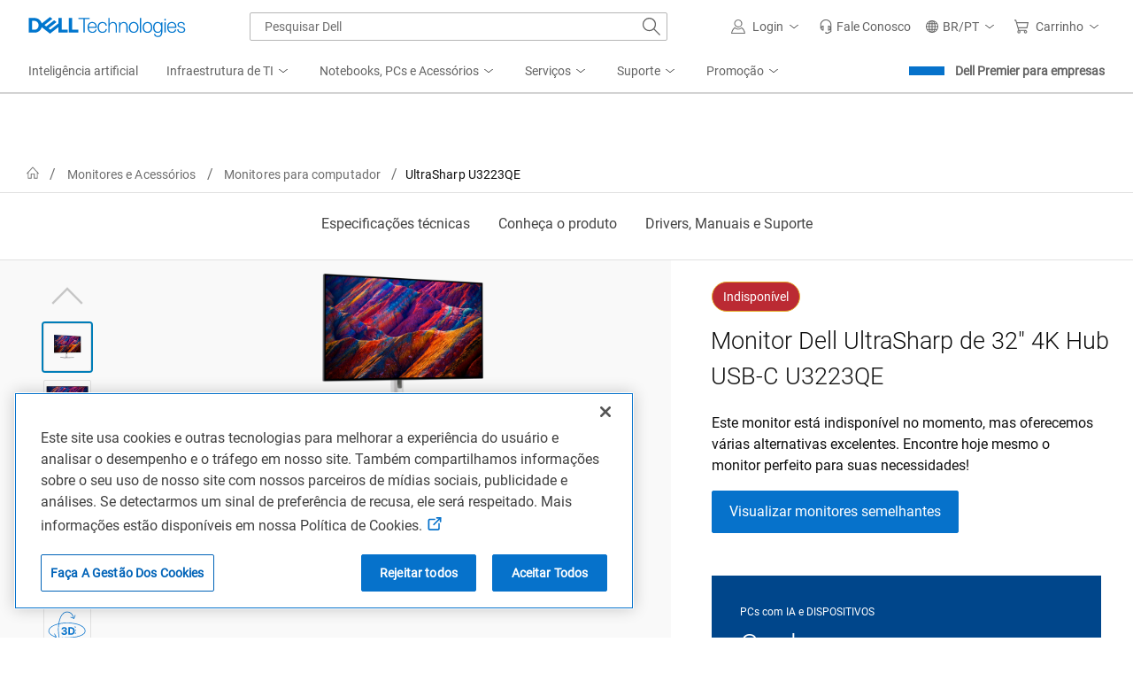

--- FILE ---
content_type: application/x-javascript;charset=utf-8
request_url: https://sm.dell.com/id?d_visid_ver=5.5.0&d_fieldgroup=A&mcorgid=4DD80861515CAB990A490D45%40AdobeOrg&mid=29209460084514369691655743743366747961&ts=1769371490295
body_size: 5
content:
{"mid":"29209460084514369691655743743366747961"}

--- FILE ---
content_type: application/x-javascript
request_url: https://www.dell.com/cdn/assets/csb/shippingux/bundles/1.0.1.4468/js/shipping.min.js
body_size: 10701
content:
"use strict";function _typeof(e){return(_typeof="function"==typeof Symbol&&"symbol"==typeof Symbol.iterator?function(e){return typeof e}:function(e){return e&&"function"==typeof Symbol&&e.constructor===Symbol&&e!==Symbol.prototype?"symbol":typeof e})(e)}function _typeof(e){return(_typeof="function"==typeof Symbol&&"symbol"==typeof Symbol.iterator?function(e){return typeof e}:function(e){return e&&"function"==typeof Symbol&&e.constructor===Symbol&&e!==Symbol.prototype?"symbol":typeof e})(e)}!function(e,i){var t,n;"object"==("undefined"==typeof exports?"undefined":_typeof(exports))&&"undefined"!=typeof module?module.exports=i():"function"==typeof define&&define.amd?define(i):(e=self,t=e.Cookies,(n=e.Cookies=i()).noConflict=function(){return e.Cookies=t,n})}(void 0,function(){function o(){for(var e={},i=0;i<arguments.length;i++){var t,n=arguments[i];for(t in n)e[t]=n[t]}return e}function s(e){return e.replace(/(%[\dA-F]{2})+/gi,decodeURIComponent)}return function e(a){function t(e,i,t){if("undefined"!=typeof document){"number"==typeof(t=o(p.defaults,t)).expires&&(t.expires=new Date(+new Date+864e5*t.expires)),t.expires&&(t.expires=t.expires.toUTCString()),i=a.write?a.write(i,e):encodeURIComponent(String(i)).replace(/%(23|24|26|2B|3A|3C|3E|3D|2F|3F|40|5B|5D|5E|60|7B|7D|7C)/g,decodeURIComponent),e=encodeURIComponent(String(e)).replace(/%(23|24|26|2B|5E|60|7C)/g,decodeURIComponent).replace(/[()]/g,escape);var n,r="";for(n in t)t[n]&&(r+="; "+n,!0!==t[n]&&(r+="="+t[n].split(";")[0]));return document.cookie=e+"="+i+r}}var p={defaults:{path:"/"},set:t,get:function(e){if("undefined"!=typeof document&&(!arguments.length||e)){for(var i=document.cookie?document.cookie.split("; "):[],t={},n=0;n<i.length;n++){var r=i[n].split("="),p=r.slice(1).join("=");'"'===p.charAt(0)&&(p=p.slice(1,-1));try{var o=s(r[0]);if(t[o]=(a.read||a)(p,o)||s(p),e===o)break}catch(e){}}return e?t[e]:t}},remove:function(e,i){t(e,"",o(i,{expires:-1}))},withConverter:e};return p}(function(){})}),String.prototype.getHostUrl=function(){var e=document.createElement("a");return e.href=this,e.protocol+"//"+e.host},String.prototype.isValidUrl=function(){return/^(http[s]?:\/\/www\.|http[s]?:\/\/|\/\/|\/)?[a-z0-9]+([\-\.]{1}[a-z0-9]+)*\.[a-z]{2,5}(:[0-9]{1,5})?(\/.*)?$/.test(this)},String.prototype.postalMask=function(){var i,t,n,r,p,e=0<arguments.length&&void 0!==arguments[0]?arguments[0]:"";return 0===(p=this).length||""===e?p:(i=-1!==(e=e.toString()).indexOf("-")?"-":" ",t=new RegExp(i,"g"),n=0,r="",p=p.replace(t,""),-1===e.indexOf("a")&&(p=p.replace(/\D/g,"")),-1===e.indexOf("9")&&(p=p.replace(/\d/g,"")),e.split(i).forEach(function(e){n+=e.length;e=r.replace(t,"").length;p.length>n?r+=p.substring(e,n)+i:p.length>=e&&(r+=p.substring(e,p.length))}),r)},String.prototype.hashCode=function(){var e,i=0;if(0!==this.length)for(e=0;e<this.length;e++)i=(i<<5)-i+this.charCodeAt(e),i|=0;return i},Date.prototype.stdTimezoneOffset=function(){var e=new Date(this.getFullYear(),0,1),i=new Date(this.getFullYear(),6,1);return Math.max(e.getTimezoneOffset(),i.getTimezoneOffset())},Date.prototype.isDstObserved=function(){return this.getTimezoneOffset()<this.stdTimezoneOffset()},$("head").append('<style>.cf-shipping-wrap{display:-webkit-box;display:-ms-flexbox;display:flex;-webkit-box-orient:vertical;-webkit-box-direction:normal;-ms-flex-direction:column;flex-direction:column}.cf-shipping-wrap .dti:before{font-family:Dell-Tech-icons;-webkit-font-smoothing:antialiased;-moz-osx-font-smoothing:grayscale}.cf-shipping-wrap .dti.dds__smart-select:before{content:"\\ea56";color:#408001}.cf-shipping-wrap .dti.dds__ndd:before{content:"\\1f5f2";color:#408001;font-size:16px}.cf-shipping-wrap .dti.dds__ndd_orderby{margin-left:15px}.cf-shipping-wrap .dds__ndd_orderby span{color:green}.cf-shipping-wrap .ndd-message-expanded{margin-left:24px;line-height:1em}.cf-shipping-wrap .ndd-message-expanded span{color:green}.cf-shipping-wrap .ndd-message{line-height:1.8em;margin:0 10px 0 15px}.cf-shipping-wrap .ndd-message span{color:green}.cf-shipping-wrap .ndd-wrapper{position:relative}.cf-shipping-wrap .ndd-icon-expanded{width:20px;position:absolute;top:13px}.shipping-mfe-slim .cf-sds-wrap,.shipping-mfe-slim .cf-view-dates,.shipping-mfe-slim .cf-view-delivery-info{display:none}.cf-shipping-mfe .smrt-modal{color:#444}.cf-shipping-mfe .smrt-modal .cf-zipcode-wrap.loading~.loading-indicator{display:block}table.cf-delivery-options{border-collapse:collapse;font-size:14px;margin-top:10px;width:100%}.cf-delivery-options tbody>tr>td{vertical-align:top;padding:8px 5px;border-top:1px solid #ccc}.cf-delivery-options tbody>tr>td.date{font-weight:700}.cf-delivery-options tbody>tr>td:first-child{width:26%}.cf-delivery-options>thead th{padding:8px 5px;line-height:20px;vertical-align:top;display:table-cell;text-align:left}.cf-delivery-options>thead:first-child{display:table-header-group;border-color:inherit}.cf-zipcode-label{margin-bottom:10px}.cf-shipping-wrap .cf-view-dates,.cf-shipping-wrap .js-shipment-modal,.cf-shipping-wrap a,.cf-shipping-wrap a:hover,.cf-shipping-wrap a:visited{text-decoration:none;cursor:pointer;color:#006bbd}.cf-shipping-wrap .cf-view-dates:hover,.cf-shipping-wrap .js-shipment-modal:hover,.cf-shipping-wrap a:hover{text-decoration:underline;color:#00447c}.cf-shipping-wrap .js-shipment-modal,.cf-shipping-wrap .js-shipment-modal:hover{color:#ba4e0d}.cf-shipping-wrap .cf-view-delivery-info{display:block}.cf-shipping-wrap.content{font-size:14px;line-height:1.5}.cf-shipping-wrap.content .smrt-modal{font-size:14px}.cf-shipping-wrap.content .cf-shipping-msg{position:relative}.cf-shipping-wrap .cf-zipcode-wrap{padding-bottom:10px;display:-webkit-box;display:-ms-flexbox;display:flex;-webkit-box-align:center;-ms-flex-align:center;align-items:center}.cf-shipping-wrap .cf-zipcode-wrap input,.cf-shipping-wrap .cf-zipcode-wrap select{width:100px;padding:2px 2px 2px 5px;margin-right:10px;line-height:28px}.cf-shipping-wrap .cf-zipcode-wrap~.loading-indicator{display:none;margin:20px auto 0;height:20px;width:20px;background-position:center;background-repeat:no-repeat;background-image:url([data-uri])}.cf-shipping-wrap .cf-view-dates:focus,.cf-shipping-wrap .cf-view-delivery-info:focus{text-decoration:underline}.cf-view-dates,.cf-view-delivery-info{width:-webkit-max-content;width:-moz-max-content;width:max-content}.cf-shipping-wrap .cf-rr-header.cf-esd-wrap.show-estimated.has-shipping-image{display:-webkit-box;display:-ms-flexbox;display:flex}.cf-shipping-wrap .cf-shipping-msg-img{width:20px;position:absolute;top:1px}.has-shipping-image .cf-shipping-msg{min-height:20px}.has-shipping-image .cf-dates-shiptimeline,.has-shipping-image .cf-dates-timeline,.has-shipping-image .cf-sds-wrap{margin-left:24px}.has-shipping-image .cf-dates-shiptimeline .cf-shipping-msg-img,.has-shipping-image .cf-dates-timeline .cf-shipping-msg-img,.has-shipping-image .cf-sds-wrap .cf-shipping-msg-img{margin-left:-24px}input[type=number].zip-code::-webkit-inner-spin-button,input[type=number].zip-code::-webkit-outer-spin-button{-webkit-appearance:none;margin:0}.zip-code{-moz-appearance:textfield}.zip-code:focus{border-color:#007db8;-webkit-box-shadow:0 0 2px #1fb7ff;box-shadow:0 0 2px #1fb7ff;outline:0}.state-select{min-width:130px}.state-select:focus{border-color:#007db8;-webkit-box-shadow:0 0 2px #1fb7ff;box-shadow:0 0 2px #1fb7ff;outline:0}.city-select{min-width:130px}.city-select:focus{border-color:#007db8;-webkit-box-shadow:0 0 2px #1fb7ff;box-shadow:0 0 2px #1fb7ff;outline:0}.cf-shadow-box{position:fixed;display:-webkit-box;display:-ms-flexbox;display:flex;-webkit-box-pack:center;-ms-flex-pack:center;justify-content:center;-webkit-box-align:center;-ms-flex-align:center;align-items:center;background-color:rgba(0,0,0,.2);background-repeat:no-repeat;background-position:50% 50%;z-index:100000;top:0;left:0;right:0;bottom:0}.cf-shadow-box.cf-show-loading{background-image:url([data-uri])}.cf-shipping-wrap .uneditable-input,.cf-shipping-wrap input[type=color],.cf-shipping-wrap input[type=date],.cf-shipping-wrap input[type=datetime-local],.cf-shipping-wrap input[type=datetime],.cf-shipping-wrap input[type=email],.cf-shipping-wrap input[type=month],.cf-shipping-wrap input[type=number],.cf-shipping-wrap input[type=password],.cf-shipping-wrap input[type=search],.cf-shipping-wrap input[type=tel],.cf-shipping-wrap input[type=text],.cf-shipping-wrap input[type=time],.cf-shipping-wrap input[type=url],.cf-shipping-wrap input[type=week],.cf-shipping-wrap select,.cf-shipping-wrap textarea{height:34px;color:#444;border-radius:3px;border:1px solid #ccc;padding-left:5px;margin-left:2px}.cf-shipping-wrap .btn-danger.active,.cf-shipping-wrap .btn-info.active,.cf-shipping-wrap .btn-inverse.active,.cf-shipping-wrap .btn-primary.active,.cf-shipping-wrap .btn-success.active,.cf-shipping-wrap .btn-warning.active{color:#fff}.cf-shipping-wrap .btn,.cf-shipping-wrap .btn-default,.cf-shipping-wrap .btn-tertiary{padding:7px 11px;margin-bottom:0;font-size:14px;line-height:20px;text-align:center;color:#fff;text-shadow:0 1px 1px rgba(255,255,255,.75);background-image:-webkit-gradient(linear,left top,left bottom,from(#fefefe),to(#edf1f3));background-image:linear-gradient(to bottom,#fefefe 0,#edf1f3 100%);background-repeat:repeat-x;background-color:#f7f9fa;background-image:linear-gradient(to bottom,#fefefe,#edf1f3);border-color:rgba(0,0,0,.1) rgba(0,0,0,.1) rgba(0,0,0,.25);border:1px solid #ccc;border-radius:2px;text-overflow:nowrap;-webkit-box-shadow:none;box-shadow:none;color:#007db8}.cf-shipping-wrap .btn-default.active,.cf-shipping-wrap .btn-default.disabled,.cf-shipping-wrap .btn-default:active,.cf-shipping-wrap .btn-default:focus,.cf-shipping-wrap .btn-default:hover,.cf-shipping-wrap .btn-default[disabled],.cf-shipping-wrap .btn-tertiary.active,.cf-shipping-wrap .btn-tertiary.disabled,.cf-shipping-wrap .btn-tertiary:active,.cf-shipping-wrap .btn-tertiary:focus,.cf-shipping-wrap .btn-tertiary:hover,.cf-shipping-wrap .btn-tertiary[disabled],.cf-shipping-wrap .btn.active,.cf-shipping-wrap .btn.disabled,.cf-shipping-wrap .btn:active,.cf-shipping-wrap .btn:focus,.cf-shipping-wrap .btn:hover,.cf-shipping-wrap .btn[disabled]{color:#fff;background-color:#edf1f3}.cf-shipping-wrap .btn-default:focus,.cf-shipping-wrap .btn-default:hover,.cf-shipping-wrap .btn-tertiary:focus,.cf-shipping-wrap .btn-tertiary:hover,.cf-shipping-wrap .btn:focus,.cf-shipping-wrap .btn:hover{text-decoration:none;background-position:0 -15px;-webkit-transition:background-position .1s linear;transition:background-position .1s linear;color:#007db8}.cf-shipping-wrap .btn-default:focus,.cf-shipping-wrap .btn-tertiary:focus,.cf-shipping-wrap .btn:focus{outline:thin dotted #333;outline:5px auto -webkit-focus-ring-color;outline-offset:-2px;color:#007db8}.cf-shipping-wrap .btn-default.active,.cf-shipping-wrap .btn-default:active,.cf-shipping-wrap .btn-tertiary.active,.cf-shipping-wrap .btn-tertiary:active,.cf-shipping-wrap .btn.active,.cf-shipping-wrap .btn:active{background-image:none;outline:0;-webkit-box-shadow:inset 0 2px 4px rgba(0,0,0,.15),0 1px 2px rgba(0,0,0,.05);box-shadow:inset 0 2px 4px rgba(0,0,0,.15),0 1px 2px rgba(0,0,0,.05)}.cf-shipping-wrap .btn-default.disabled,.cf-shipping-wrap .btn-default[disabled],.cf-shipping-wrap .btn-tertiary.disabled,.cf-shipping-wrap .btn-tertiary[disabled],.cf-shipping-wrap .btn.disabled,.cf-shipping-wrap .btn[disabled]{cursor:not-allowed;background-image:none;opacity:.4;-webkit-box-shadow:none;box-shadow:none}.cf-shipping-wrap .form-search .btn{color:#fff!important}.cf-shipping-wrap .btn-danger,.cf-shipping-wrap .btn-info,.cf-shipping-wrap .btn-primary,.cf-shipping-wrap .btn-success,.cf-shipping-wrap .btn-warning{color:#fff!important}.cf-shipping-wrap .btn.green-text{color:#6ea204}.cf-shipping-wrap .btn[data-loading-text][disabled]{padding-left:20px;position:relative}.cf-shipping-wrap .btn[data-loading-text][disabled]:focus{outline:0}.cf-shipping-wrap .btn[data-loading-text][disabled]:before{content:"\\00a0\\00a0\\00a0\\00a0\\00a0";background:url(//i.dell.com/sites/csimages/Banner_Imagery/all/loading-animation-square.gif) no-repeat 0 -1px;background-size:cover;position:relative;left:-10px;top:0}.cf-shipping-wrap .btn-lg{padding:10px 16px;font-size:14px;line-height:20px;border-radius:2px}.cf-shipping-wrap .btn-lg [class*=" icon-"],.cf-shipping-wrap .btn-lg [class^=icon-]{margin-top:4px}.cf-shipping-wrap .btn-sm,.cf-shipping-wrap .btn-xs{padding:5px 10px;font-size:11.9px;line-height:18px;border-radius:2px}.cf-shipping-wrap .btn-small [class*=" icon-"],.cf-shipping-wrap .btn-small [class^=icon-]{margin-top:0}.cf-shipping-wrap .btn-xs{padding:1px 5px}.cf-shipping-wrap .btn-block{display:block;width:100%;-webkit-box-sizing:border-box;box-sizing:border-box}.cf-shipping-wrap .btn-block+.btn-block{margin-top:5px}.cf-shipping-wrap input[type=button].btn-block,.cf-shipping-wrap input[type=reset].btn-block,.cf-shipping-wrap input[type=submit].btn-block{width:100%}.cf-shipping-wrap .btn-danger.active,.cf-shipping-wrap .btn-info.active,.cf-shipping-wrap .btn-inverse.active,.cf-shipping-wrap .btn-primary.active,.cf-shipping-wrap .btn-success.active,.cf-shipping-wrap .btn-warning.active{color:#fff}.cf-shipping-wrap .btn-primary{color:#fff;text-shadow:0 -1px 0 rgba(0,0,0,.25);background-image:-webkit-gradient(linear,left top,left bottom,from(#118fd6),to(#0f6eca));background-image:linear-gradient(to bottom,#118fd6 0,#0f6eca 100%);background-repeat:repeat-x;background-color:#1082d1;background-image:linear-gradient(to bottom,#118fd6,#0f6eca);border-color:rgba(0,0,0,.1) rgba(0,0,0,.1) rgba(0,0,0,.25)}.cf-shipping-wrap .btn-primary.active,.cf-shipping-wrap .btn-primary.disabled,.cf-shipping-wrap .btn-primary:active,.cf-shipping-wrap .btn-primary:focus,.cf-shipping-wrap .btn-primary:hover,.cf-shipping-wrap .btn-primary[disabled]{color:#fff;background-color:#0f6eca}.cf-shipping-wrap .cf-zipcode-wrap .btn.btn-primary[disabled]{background-color:#007db8}.cf-shipping-wrap .btn-warning{color:0 1px 1px rgba(255,255,255,.75);text-shadow:0 -1px 0 rgba(0,0,0,.25);background-image:-webkit-gradient(linear,left top,left bottom,from(#f39358),to(#ee6411));background-image:linear-gradient(to bottom,#f39358 0,#ee6411 100%);background-repeat:repeat-x;background-color:#f1803c;background-image:linear-gradient(to bottom,#f39358,#ee6411);border-color:rgba(0,0,0,.1) rgba(0,0,0,.1) rgba(0,0,0,.25)}.cf-shipping-wrap .btn-warning.active,.cf-shipping-wrap .btn-warning.disabled,.cf-shipping-wrap .btn-warning:active,.cf-shipping-wrap .btn-warning:focus,.cf-shipping-wrap .btn-warning:hover,.cf-shipping-wrap .btn-warning[disabled]{color:0 1px 1px rgba(255,255,255,.75);background-color:#ee6411}.cf-shipping-wrap .btn-danger{color:0 1px 1px rgba(255,255,255,.75);text-shadow:0 -1px 0 rgba(0,0,0,.25);background-image:-webkit-gradient(linear,left top,left bottom,from(#ee5f5b),to(#bd362f));background-image:linear-gradient(to bottom,#ee5f5b 0,#bd362f 100%);background-repeat:repeat-x;background-color:#da4f49;background-image:linear-gradient(to bottom,#ee5f5b,#bd362f);border-color:rgba(0,0,0,.1) rgba(0,0,0,.1) rgba(0,0,0,.25)}.cf-shipping-wrap .btn-danger.active,.cf-shipping-wrap .btn-danger.disabled,.cf-shipping-wrap .btn-danger:active,.cf-shipping-wrap .btn-danger:focus,.cf-shipping-wrap .btn-danger:hover,.cf-shipping-wrap .btn-danger[disabled]{color:0 1px 1px rgba(255,255,255,.75);background-color:#bd362f}.cf-shipping-wrap .btn-success{color:#fff;text-shadow:0 -1px 0 rgba(0,0,0,.25);background-image:-webkit-gradient(linear,left top,left bottom,from(#6ea204),to(#499b1e));background-image:linear-gradient(to bottom,#6ea204 0,#499b1e 100%);background-repeat:repeat-x;background-color:#5f9f0e;background-image:linear-gradient(to bottom,#6ea204,#499b1e);border-color:rgba(0,0,0,.1) rgba(0,0,0,.1) rgba(0,0,0,.25)}.cf-shipping-wrap .btn-success.active,.cf-shipping-wrap .btn-success.disabled,.cf-shipping-wrap .btn-success:active,.cf-shipping-wrap .btn-success:focus,.cf-shipping-wrap .btn-success:hover,.cf-shipping-wrap .btn-success[disabled]{color:#fff;background-color:#499b1e}.cf-shipping-wrap .btn-info{color:0 1px 1px rgba(255,255,255,.75);text-shadow:0 -1px 0 rgba(0,0,0,.25);background-image:-webkit-gradient(linear,left top,left bottom,from(#42aeaf),to(#428aaf));background-image:linear-gradient(to bottom,#42aeaf 0,#428aaf 100%);background-repeat:repeat-x;background-color:#429faf;background-image:linear-gradient(to bottom,#42aeaf,#428aaf);border-color:rgba(0,0,0,.1) rgba(0,0,0,.1) rgba(0,0,0,.25)}.cf-shipping-wrap .btn-info.active,.cf-shipping-wrap .btn-info.disabled,.cf-shipping-wrap .btn-info:active,.cf-shipping-wrap .btn-info:focus,.cf-shipping-wrap .btn-info:hover,.cf-shipping-wrap .btn-info[disabled]{color:0 1px 1px rgba(255,255,255,.75);background-color:#428aaf}.cf-shipping-wrap .btn-inverse{color:0 1px 1px rgba(255,255,255,.75);text-shadow:0 -1px 0 rgba(0,0,0,.25);background-image:-webkit-gradient(linear,left top,left bottom,from(#444),to(#444));background-image:linear-gradient(to bottom,#444 0,#444 100%);background-repeat:repeat-x;background-color:#444;background-image:linear-gradient(to bottom,#444,#444);border-color:rgba(0,0,0,.1) rgba(0,0,0,.1) rgba(0,0,0,.25)}.cf-shipping-wrap .btn-inverse.active,.cf-shipping-wrap .btn-inverse.disabled,.cf-shipping-wrap .btn-inverse:active,.cf-shipping-wrap .btn-inverse:focus,.cf-shipping-wrap .btn-inverse:hover,.cf-shipping-wrap .btn-inverse[disabled]{color:0 1px 1px rgba(255,255,255,.75);background-color:#444}.cf-shipping-wrap button.btn::-moz-focus-inner,.cf-shipping-wrap input[type=submit].btn::-moz-focus-inner{padding:0;border:0}.cf-shipping-wrap .btn-link,.cf-shipping-wrap .btn-link:active,.cf-shipping-wrap .btn-link[disabled]{background-color:transparent!important;background-image:none;-webkit-box-shadow:none;box-shadow:none}.cf-shipping-wrap .btn-link{border-color:transparent;cursor:pointer;color:#007db8;border-radius:0}.cf-shipping-wrap .btn-link:focus,.cf-shipping-wrap .btn-link:hover{color:#007db8;text-decoration:underline;background-color:transparent}.cf-shipping-wrap .btn-link[disabled]:focus,.cf-shipping-wrap .btn-link[disabled]:hover{color:#737373;text-decoration:none}.cf-shipping-wrap .btn-group{position:relative;display:inline;font-size:0;vertical-align:middle;white-space:nowrap}.cf-shipping-wrap .btn-group+.btn-group{margin-left:5px}.cf-shipping-wrap .btn-toolbar{font-size:0;margin-top:10px;margin-bottom:10px}.cf-shipping-wrap .btn-toolbar>.btn+.btn,.cf-shipping-wrap .btn-toolbar>.btn+.btn-group,.cf-shipping-wrap .btn-toolbar>.btn-group+.btn{margin-left:5px}.cf-shipping-wrap .btn-group>.btn{position:relative;border-radius:0;float:none}.cf-shipping-wrap .btn-group>.btn+.btn{margin-left:-1px}.cf-shipping-wrap .btn-group>.btn,.cf-shipping-wrap .btn-group>.dropdown-menu,.cf-shipping-wrap .btn-group>.popover{font-size:14px}.cf-shipping-wrap .btn-group>.btn-xs{font-size:10.5px}.cf-shipping-wrap .btn-group>.btn-small{font-size:11.9px}.cf-shipping-wrap .btn-group>.btn-lg{font-size:17.5px}.cf-shipping-wrap .btn-group>.btn:first-child{margin-left:0;border-top-left-radius:3px;border-bottom-left-radius:3px}.cf-shipping-wrap .btn-group>.btn:last-child,.cf-shipping-wrap .btn-group>.dropdown-toggle{border-top-right-radius:3px;border-bottom-right-radius:3px}.cf-shipping-wrap .btn-group>.btn.large:first-child{margin-left:0;border-top-left-radius:10px;border-bottom-left-radius:10px}.cf-shipping-wrap .btn-group>.btn.large:last-child,.cf-shipping-wrap .btn-group>.large.dropdown-toggle{border-top-right-radius:10px;border-bottom-right-radius:10px}.cf-shipping-wrap .btn-group>.btn.active,.cf-shipping-wrap .btn-group>.btn:active,.cf-shipping-wrap .btn-group>.btn:focus,.cf-shipping-wrap .btn-group>.btn:hover{z-index:0}.cf-shipping-wrap .btn-group .dropdown-toggle:active,.cf-shipping-wrap .btn-group.open .dropdown-toggle{outline:0}.cf-shipping-wrap .btn-group>.btn+.dropdown-toggle{padding-left:8px;padding-right:8px;-webkit-box-shadow:inset 1px 0 0 rgba(255,255,255,.125),inset 0 1px 0 rgba(255,255,255,.2),0 1px 2px rgba(0,0,0,.05);box-shadow:inset 1px 0 0 rgba(255,255,255,.125),inset 0 1px 0 rgba(255,255,255,.2),0 1px 2px rgba(0,0,0,.05)}.cf-shipping-wrap .btn-group>.btn-mini+.dropdown-toggle{padding-left:5px;padding-right:5px}.cf-shipping-wrap .btn-group>.btn-lg+.dropdown-toggle{padding-left:12px;padding-right:12px}.cf-shipping-wrap .btn-group.open .dropdown-toggle{background-image:none;-webkit-box-shadow:inset 0 2px 4px rgba(0,0,0,.15),0 1px 2px rgba(0,0,0,.05);box-shadow:inset 0 2px 4px rgba(0,0,0,.15),0 1px 2px rgba(0,0,0,.05)}.cf-shipping-wrap .btn-group.open .btn.dropdown-toggle{background-color:#fff}.cf-shipping-wrap .btn-group.open .btn-primary.dropdown-toggle{background-color:#0f6eca}.cf-shipping-wrap .btn-group.open .btn-warning.dropdown-toggle{background-color:#ee6411}.cf-shipping-wrap .btn-group.open .btn-danger.dropdown-toggle{background-color:#bd362f}.cf-shipping-wrap .btn-group.open .btn-success.dropdown-toggle{background-color:#499b1e}.cf-shipping-wrap .btn-group.open .btn-default.dropdown-toggle{background-color:#f9f9f9}.cf-shipping-wrap .btn-group.open .btn-info.dropdown-toggle{background-color:#428aaf}.cf-shipping-wrap .btn-group.open .btn-inverse.dropdown-toggle{background-color:#444}.cf-shipping-wrap .btn .caret{margin-top:8px;margin-left:0;border-top-color:#007db8;border-bottom-color:#007db8}.cf-shipping-wrap .btn-lg .caret{margin-top:6px}.cf-shipping-wrap .btn-lg .caret{border-left-width:5px;border-right-width:5px;border-top-width:5px}.cf-shipping-wrap .btn-mini .caret,.cf-shipping-wrap .btn-small .caret{margin-top:8px}.cf-shipping-wrap .dropup .btn-lg .caret{border-bottom-width:5px}.cf-shipping-wrap .btn-danger .caret,.cf-shipping-wrap .btn-info .caret,.cf-shipping-wrap .btn-inverse .caret,.cf-shipping-wrap .btn-primary .caret,.cf-shipping-wrap .btn-success .caret,.cf-shipping-wrap .btn-warning .caret{border-top-color:#fff;border-bottom-color:#fff}.cf-shipping-wrap .btn-group-vertical>.btn{display:block;float:none;max-width:100%;border-radius:0}.cf-shipping-wrap .btn-group-vertical>.btn+.btn{margin-left:0;margin-top:-1px}.cf-shipping-wrap .btn-group-vertical>.btn:first-child{border-radius:5px 5px 0 0}.cf-shipping-wrap .btn-group-vertical>.btn:last-child{border-radius:0 0 5px 5px}.cf-shipping-wrap .btn-group-vertical>.btn-lg:first-child{border-radius:10px 10px 0 0}.cf-shipping-wrap .btn-group-vertical>.btn-lg:last-child{border-radius:0 0 10px 10px}.cf-shipping-wrap .btn-group-vertical{display:inline-block}@media (max-width:480px){.cf-shipping-wrap .btn-primary{width:100%}}@media (max-width:991px){.zip-code{font-size:16px}}.shipping-mfe-alert{display:-webkit-box;display:-ms-flexbox;display:flex;background-color:#ffffc9}.shipping-mfe-alert svg{width:15px;height:15px}.shipping-mfe-alert svg path{fill:#f2af00}.shipping-mfe-alert .shippping-mfe-alert-text{margin:0 auto 0 5px}span.ready-ship-span[role=button]:focus{color:#ba4e0d}.cf-shipping-mfe .smrt-modal .smrt-modal-footer .smrt-close-button:focus{outline:auto;-webkit-text-decoration:auto;text-decoration:auto}</style>'),(Dell=Dell||{}).shippingMfeUrl=Dell.shippingMfeUrl||{},function(){var n=this,r="shipping.min.js",p="/shippingux/bundles/v3";function o(e){var i=e.toLowerCase();return-1<i.indexOf("afcs.dellcdn.com/csbtest")?"test-wip.dell.com"===window.location.host?{baseUrl:"https://test-wip.dell.com",assetUrl:i.getHostUrl()+"/csbtest"+p}:{baseUrl:"https://shipping-web-stage.shop.dell.com",assetUrl:i.getHostUrl()+"/csbtest"+p}:-1<i.indexOf("afcs.dellcdn.com")?{baseUrl:"https://www.dell.com",assetUrl:i.getHostUrl()+"/csb"+p}:{baseUrl:i=e.getHostUrl(),assetUrl:i}}n.init=function(){function i(e){n.baseUrl=e.baseUrl,n.assetUrl=e.assetUrl}var t={baseUrl:"https://www.dell.com",assetUrl:"https://afcs.dellcdn.com/csb"+p};try{i(function(){if(window.scriptOrder&&0<window.scriptOrder.length){var e=window.scriptOrder.filter(function(e){return e&&e.url&&-1<e.url.toLowerCase().indexOf(r)});if(0<e.length&&e[0].url&&e[0].url.trim())return o(e[0].url)}return null}()||function(){var e=$("script").filter(function(){var e=$(this).attr("src");return e&&e.match(RegExp(r,"i"))}),e=e&&e.get(0);if(e){e=$(e).attr("src");if(e.isValidUrl())return o(e)}return null}()||function(){var e=$("script[data-shipping-js-url]");if(0<e.length){e=e.attr("data-shipping-js-url");if(e.isValidUrl())return o(e)}return null}()||t)}catch(e){i(t)}}}.call(Dell.shippingMfeUrl),(Dell=Dell||{}).shippingMfeProfile=Dell.shippingMfeProfile||{},function(){var n=this;function i(e){var i=e.country,t=e.language,e=e.customerSet;return n.userContext||Dell&&Dell.Services&&Dell.Services.userContext&&"function"==typeof Dell.Services.userContext.get&&(n.userContext=Dell.Services.userContext.get(),n.userContext)?$.Deferred().resolveWith(this,[n.userContext]):(t="https://www.dell.com/csbapi/".concat(t,"-").concat(i,"/masthead/external/usercontext?cs=").concat(e),$.ajax({url:t,type:"GET",dataType:"json",xhrFields:{withCredentials:!0}}).then(function(e){return n.userContext=e}))}n.userContext=null,n.initUserContext=function(e){i({country:e.country,language:e.language,customerSet:e.customerSet})},n.getProfilePostalCode=function(e){var o=this,a=e.country,s=e.language,c=e.segment,l=e.customerSet;return i({country:a,language:s,customerSet:l}).then(function(e){var i,t,n,r,p,e=void 0!==e.profile_id&&""!==e.profile_id?e.profile_id:void 0!==e.ProfileId&&""!==e.ProfileId?e.ProfileId:"";return e&&""!==e?(e=e,t=(i={country:a,language:s,segment:c,customerSet:l}).country,n=i.language,r=i.segment,i=i.customerSet,p=Dell.shippingMfeUrl&&Dell.shippingMfeUrl.baseUrl?Dell.shippingMfeUrl.baseUrl:"https://www.dell.com",p="".concat(p,"/csbapi/shipping/userprofile/").concat(t,"/").concat(n,"/").concat(r,"/").concat(i,"/").concat(e),$.ajax({url:p,type:"GET",dataType:"json"})):$.Deferred().resolveWith(o,[{zipCode:"",country:""}])})},n.isDellAdvantageMember=function(){return n.userContext&&n.userContext.IsAuthenticated&&n.userContext.IsDellAdvantageMember}}.call(Dell.shippingMfeProfile),(Dell=Dell||{}).shippingMfeCache=Dell.shippingMfeCache||{},function(){this.checkDaylightSavings=function(){var e=!1;return e=(new Date).isDstObserved()?!0:e};var c=[{country:"US",utcEndTime:this.checkDaylightSavings()?"20:00":"21:00",enabledForSystems:!0,enabledForSnp:!0,excludeWeekends:!0},{country:"UK",utcEndTime:"15:00",enabledForSystems:!0,enabledForSnp:!1,excludeWeekends:!0},{country:"NL",utcEndTime:"12:00",enabledForSystems:!0,enabledForSnp:!1,excludeWeekends:!0},{country:"FR",utcEndTime:"13:00",enabledForSystems:!0,enabledForSnp:!1,excludeWeekends:!0},{country:"DE",utcEndTime:"13:00",enabledForSystems:!0,enabledForSnp:!1,excludeWeekends:!0}];this.generateCacheKey=function(e,i,t){var n,r,p,o,a,s;return e?(i=$.extend({items:(a=e.items,s="id",Array.isArray(a)?a.sort(function(e,i){return e[s]>i[s]?1:-1}):null),sdsEndTimeKey:!(n=i)||(a=c.filter(function(e){return e.country.toLowerCase()===n.toLowerCase()})).length<1||!a[0].utcEndTime?"":(i=(a=a[0].utcEndTime.split(":"))[0],a=a[1],r=(o=new Date).getUTCHours(),p=o.getUTCMinutes(),o=o.getUTCDay(),i<r&&a<p?o+"1":o+"0"),url:t},e),JSON.stringify(i).hashCode()):null}}.call(Dell.shippingMfeCache),(Dell=Dell||{}).shippingMfeLoading=Dell.shippingMfeLoading||{},function(){var i=$("body");function t(e){return e?$(e):i}this.start=function(e){var i=t(e),e=e?" cf-absolute":"";"static"===i.css("position")&&i.attr("was-static","true").css("position","relative"),i.prepend('<div class="cf-shipping-mfe loading"><div class="cf-shadow-box cf-show-loading '+e+'"></div></div>')},this.stop=function(e){e=t(e);e.find(".cf-shipping-mfe.loading").remove(),"true"===e.attr("was-static")&&e.css("position","static").removeAttr("was-static")}}.call(Dell.shippingMfeLoading),window.shippingMfe=function(){if(void 0===window.jQuery)return{init:function(){},setLocationCookie:function(){}};if((Dell=Dell||{}).SmartUI=Dell.SmartUI||{},Dell.SmartUI.Modal=Dell.SmartUI.Modal||{},Dell.SmartUI.Modal.makeModal=Dell.SmartUI.Modal.makeModal||function(){},Dell.SmartUI.Events=Dell.SmartUI.Events||{},Dell.SmartUI.Events.publish=Dell.SmartUI.Events.publish||function(){},!Dell.shippingMfeUrl)throw"JavaScript missing: shippingMfeUrl";if(!Dell.shippingMfeProfile)throw"JavaScript missing: shippingMfeProfile";if(!Dell.shippingMfeCache)throw"JavaScript missing: shippingMfeCache";var l,d,a,i,g,f,b,u,h,A,w,s,m,y,x,v,k,t,D,U,M;if(Dell.shippingMfeLoading)return l="cf-shipping-mfe cf-shipping-wrap",d=function(){var e,i={};return Dell.Metrics&&Dell.Metrics.sc&&(e="ref-app-name",Dell.Metrics.sc.applicationname&&-1!==Dell.Metrics.sc.applicationname.toLocaleLowerCase().indexOf("shop:deals(bf-edge)")?i[e]="Deals":i[e]=Dell.Metrics.sc.module),i},g=i=!(a=function(e,i,t){var n=d()||{},e=Dell.shippingMfeCache.generateCacheKey(e,i,t);return e&&(n["shipping-cachekey"]=e),n}),A=/^[a-zA-Z0-9- ]+$/i,t=!(w={}),D=n(Cookies)&&Cookies.get("location")?JSON.parse(decodeURIComponent(Cookies.get("location"))):"object"===("undefined"==typeof amplify?"undefined":_typeof(amplify))&&amplify.store("geoInfo")&&"[object Object]"===Object.prototype.toString.call(amplify.store("geoInfo"))&&amplify.store("geoInfo").hasOwnProperty("zip")?{zipcode:amplify.store("geoInfo").zip,source:"unauthenticated"}:{zipcode:"",source:"",country:"",state:"",city:""},M={throttleSize:0,throttleMs:0,hasNewMessage:!(U={hasConsent:!1,country:"",set:function(e){this.country=e?e.toLowerCase():"",this.hasConsent=this.get()},get:function(){return!0}}),promise:$.Deferred(),getMessages:function(e){var t,n,r,i=this;return this.hasNewMessage=!0,e?0===this.throttleSize?this.promise=s(e):(t=[],n=0,r={items:[]},function(e,i){for(var t=0<arguments.length&&void 0!==e?e:[],n=1<arguments.length&&void 0!==i?i:1,r=[],p=0,o=t.length;p<o;p+=n)r.push(t.slice(p,p+n));return r}(p(e),this.throttleSize).forEach(function(e){t.push($.Deferred(function(i){setTimeout(function(){s(e).always(function(e){e&&e.items&&(r.zipcode=e.zipcode,$.merge(r.items,e.items)),i.resolve(r)})},n)})),n+=i.throttleMs}),this.promise=$.Deferred(function(i){$.when.apply($,t).always(function(e){i.resolve(e)})}).promise()):this.promise.resolve()},updateDom:function(){this.hasNewMessage&&(this.promise.done(function(e){B(e)}),this.hasNewMessage=!1)},updateSettings:function(e){e&&(this.throttleMs=e.throttlems||333,this.throttleSize=e.throttlesize||15)}},{init:function(e){var i=e.country,t=e.language,n=e.segment,r=e.customerSet,p=e.items;function o(){return $.extend(w,p),(s=function(e){return function(e){var i=e.country,t=e.language,n=e.segment,r=e.customerSet,e=e.items,t="".concat(Dell.shippingMfeUrl.baseUrl,"/csbapi/shipping/message/").concat(i,"/").concat(t,"/").concat(n,"/").concat(r,"/");return(n=R(e))?$.ajax({url:t,dataType:"json",type:"post",headers:a(n,i,t),contentType:"application/json",data:JSON.stringify(n),processData:!1}):$.Deferred().resolveWith(this,[null])}({country:i,language:t,segment:n,customerSet:r,items:e})})(p).always(B,c(i,t,n,r))}return U.set(i),r&&r.toLowerCase().match("^rc")&&(n="bsd"),Dell.shippingMfeUrl.init(),Dell.shippingMfeProfile.initUserContext({country:i,language:t,customerSet:r}),D&&""===z()&&"user"!==D.source?Dell.shippingMfeProfile.getProfilePostalCode({country:i,language:t,segment:n,customerSet:r}).done(function(e){e&&e.zipCode&&e.zipCode!==D.zipcode&&e.country&&e.country.toLowerCase()===i.toLowerCase()&&I(e.zipCode,"authenticated",e.state,e.city)}).always(function(){o()}):o()},setLocationCookie:I,cookieConsent:U};throw"JavaScript missing: shippingMfeLoading";function n(e){return"[object Object]"===Object.prototype.toString.call(e)}function C(e){var i=e.closest("[data-item-id]").data("itemId");return i&&R(w).items.filter(function(e){return e.articleId===i||e.orderCode===i||e.id===i})[0]||{}}function B(e){var c;!e||t&&e.responseJSON&&e.responseJSON.errors||(c=[],e.responseJSON&&e.responseJSON.errors?(t=!0,I("","user","",""),M.getMessages(w).always(B)):e.items&&(e.items.reduce(function(e,i,t,n){var r,p=i.id,o=i.html,a=i.quickDeliveryMessage,s=null!=i.qddSlimMessage?i.qddSlimMessage:i.eddSlimMessage,i=i.stockStatus;w.hasOwnProperty(p)?(r=w[p].articleId||w[p].orderCode||w[p].id,c.push({id:r,nextDayDelivery:a,stockStatus:i}),$(p).attr("data-item-id",r).data("itemId",r).html(o),a=".shipping-mfe-slim-"+w[p].orderCode,$(a).attr("data-item-id",r).data("itemId",r).html(s),$(".shipping-mfe-slim").attr("data-item-id",r).data("itemId",r).html(s)):n.splice(1)},null),D&&""===D.zipcode&&e.zipcode&&""!==e.zipcode&&I(e.zipcode,"geo",e.state,e.city),M.updateSettings(e)),function(e){e=0<arguments.length&&void 0!==e?e:{},Dell.SmartUI.Events.publish("shipping_mfe_response_event",e),n(e)&&"undefined"!=typeof amplify&&n(amplify)&&amplify.publish("shippingMfeUpdate",e)}(c))}function I(e,i,t,n){D.zipcode=e,D.source=i,D.country=U.country,D.state=void 0!==t?t:"",D.city=void 0!==n?n:"",Cookies.set("location",'{"zipcode": "'.concat(e,'", "source": "').concat(i,'", "country": "').concat(U.country,'", "state": "').concat(D.state,'", "city": "').concat(D.city,'"}'),{path:"/"})}function z(){return!D||D.country&&""!==D.country&&D.country.toLowerCase()!==U.country?"":Q(D.zipcode)}function E(){return!D||D.country&&""!==D.country&&D.country.toLowerCase()!==U.country?"":D.state}function S(){return!D||D.country&&""!==D.country&&D.country.toLowerCase()!==U.country?"":D.city}function Q(e){return e&&A.test(e)?e:""}function c(r,p,o,a){var e,s;function t(e){var i=$(".cf-shipping-mfe .zip-code").val(),t=$(".view_delivery_dates");A.test(i)&&function(){var e=$(".cf-shipping-mfe .state-select");if(null!=e&&0!=e.length){e=e.val();if(void 0===e||"undefined"===e||"null"===e||null===e||-1===e||"-1"===e)return}return 1}()&&function(){var e=$(".cf-shipping-mfe .city-select");if(null!=e&&0!=e.length){e=e.val();if(void 0===e||"undefined"===e||"null"===e||null===e||-1===e||"-1"===e)return}return 1}()?t.removeAttr("disabled"):(t.attr("disabled",!0),null!=e&&e.hasClass("zip-code")&&($(".city-select option:not(:first)").remove(),$(".city-select").prop("selectedIndex",0))),""===i||A.test(i)?$("#zipcode-error").attr("hidden",!0):$("#zipcode-error").removeAttr("hidden")}function n(e){return e&&"keyup"===e.type&&13===e.keyCode}function c(e){return e&&"keyup"===e.type&&13!==e.keyCode}i||(e=$("body"),s={modal:{post:function(e,i,t,n){i=""===i||void 0===i?z():Q(i),t=""===t||void 0===t?E():t,n=""===n||void 0===n?S():n;return s.modal.url="".concat(Dell.shippingMfeUrl.baseUrl,"/csbapi/shipping/deliverydates/").concat(r,"/").concat(p,"/").concat(o,"/").concat(a,"/"),s.modal.url+="?zipcode=".concat(i),s.modal.url+=Dell.shippingMfeProfile.isDellAdvantageMember()?"&isDellAdvantageMember=true":"",s.modal.url+="&stateSelectedOption=".concat(t),s.modal.url+="&citySelectedOption=".concat(n),$.ajax({url:s.modal.url,dataType:"html",headers:d(),type:"post",contentType:"application/json",data:JSON.stringify(e),processData:!1,cache:!1})},success:function(e,i){Dell.shippingMfeProfile.initUserContext({country:r,language:p,customerSet:a}),0<$(".smrt-close-icon").length&&$(".smrt-simple-modal").remove(),s.modal.build(e,i),t(i),""!==z()&&$("#divDeliveryOptionMessage").removeAttr("hidden")},build:function(e,i){"string"==typeof e&&(Dell.SmartUI.Modal.makeModal({title:"",messages:[e],optionalClass:l,appendToBody:!0},i),(m=$(".smrt-modal")).attr("data-testid","deliveryModal"),$(".smrt-close-icon").attr("data-testid","btnclose"),u=$(".cf-zipcode-wrap"),h=$(".smrt-modal-body > div"),f=$(".zip-code"),y=$(".state-select"),v=$(".city-select"),m.find(".smrt-modal-title").html(u.data("modal-title")),A=f&&f.attr("pattern")?new RegExp("".concat(f.attr("pattern")),"i"):A,null!==y.attr("data-selected")&&""!==y.attr("data-selected")&&y.val(y.attr("data-selected")),null!==v.attr("data-selected")&&""!==v.attr("data-selected")&&v.val(v.attr("data-selected")))},error:function(e){u.removeClass("loading"),h.append(e)}}},e.on("keyup input",".cf-shipping-mfe .zip-code, .state-select, .city-select",function(e){var i=$(this);"input"===e.type&&(i.val(i.val().postalMask(i.data("inputmask"))),t(i)),"keyup"===e.type&&13===e.keyCode&&$(".view_delivery_dates").trigger("click")}).on("click",".cf-shipping-mfe .view_delivery_dates",function(e){var i,t=$(this);b=f.val(),x=y.val()?y.val():"",k=v.val()?v.val():"",t.attr("disabled")||void 0===b||(i=C(t),$(".cf-delivery-options").remove(),u.addClass("loading"),s.modal.post(i,b,x,k).done(function(e){s.modal.success(e,t),$(e).hasClass("shipping-mfe-alert")||(M.getMessages(w),I(b,"user",x,k),$("#divDeliveryOptionMessage").removeAttr("hidden"))}).fail(function(e){return s.modal.error(e)}))}).on("click",".cf-shipping-mfe .smrt-close-icon, .cf-shipping-wrap .smrt-shadow-box",function(e){g=!0,M.updateDom()}).on("click keyup",".cf-shipping-mfe .cf-view-dates",function(e){var i;c(e)||n(e)&&g?g=!1:(e=C(i=$(this)),Dell.shippingMfeLoading.start(),s.modal.post(e).done(function(e){return s.modal.success(e,i)}).always(function(){return Dell.shippingMfeLoading.stop()}))}).on("click",".cf-shipping-mfe .smrt-shadow-box",function(e){$(this).closest(".smrt-modal-wrap").remove()}).on("click keyup",".cf-shipping-mfe .js-shipment-modal",function(e){var i;c(e)||n(e)&&g?g=!1:(i=(e=$(this)).data())&&i.hasOwnProperty("title")&&i.hasOwnProperty("body")&&i.hasOwnProperty("close")&&(i={title:i.title,messages:[i.body],closeLabel:i.close,optionalClass:l,appendToBody:!0},Dell.SmartUI.Modal.makeModal(i,e))}).on("change",".zip-code",function(e){var i=$(this),t=i.data("iscityselect");A.test(i.val())&&"true"===t.toLowerCase()&&(t=i.val(),i="".concat(Dell.shippingMfeUrl.baseUrl,"/csbapi/shipping/zipcodecity/").concat(U.country,"/").concat(t,"/"),$.ajax({url:i,dataType:"json",type:"get",contentType:"application/json",processData:!1,success:function(e){if(e&&e.cityName){for(var i="<option value='-1'>Select</option>",t=0;t<e.cityName.length;t++)i+='<option value="'+e.cityName[t]+'">'+e.cityName[t]+"</option>";$(".city-select").html(i)}},error:function(e,i,t){}}))}),i=!0)}function R(e){e={items:p(e),zipcode:z(),state:E(),city:S()};return 0===e.items.length?null:e}function p(e){if($.isArray(e))return e;var i,t=[];for(i in e)if(e.hasOwnProperty(i)){var n=$.isArray(e[i].skus)?e[i].skus.join():e[i].skus||"";if(""!==n.trim()||e[i].shippableItems){var r=[];if(e[i].shippableItems){if(!$.isArray(e[i].shippableItems))try{e[i].shippableItems=JSON.parse(e[i].shippableItems)}catch(e){continue}$.each(e[i].shippableItems,function(){"string"===$.type(this)&&""!==this.trim()?r.push(this.split(",")):0<this.length&&r.push(this)})}else r=[n.split(",")];0!==r.length&&t.push({id:e[i].id||i,articleId:e[i].articleId,chassisId:e[i].chassisId,modelId:e[i].modelId,shippableItems:r,orderCode:e[i].orderCode,isSnP:e[i].isSnP,isReadyStock:e[i].isReadyStock,isDellStoreProduct:e[i].isDellStoreProduct,businessUnitId:e[i].businessUnitId,isDeltaRequest:e[i].isdeltarequest,sku:e[i].sku})}}return t}}();

--- FILE ---
content_type: application/javascript
request_url: https://www.dell.com/xxZc3_ORd/6SxQTvY/63p/qSNJIAbw/5SYNpNbzN7bfhQa7S5/FXQ1K1RKBQ/TW/IMUj13SGAB
body_size: 177705
content:
(function(){if(typeof Array.prototype.entries!=='function'){Object.defineProperty(Array.prototype,'entries',{value:function(){var index=0;const array=this;return {next:function(){if(index<array.length){return {value:[index,array[index++]],done:false};}else{return {done:true};}},[Symbol.iterator]:function(){return this;}};},writable:true,configurable:true});}}());(function(){SJ();rKU();SAU();var DD,vD,BQ,Xb,Jd,IV,sK,qU,vL,fU,nx,NC,CX,DU,qN,vm,rQ,pn,VM,ME,ES,pb,jY,kF,PE,NG,Uh,ms,Cl,Hv,PN,t9,kU,Wn,NQ,hK,AF,qx,vY,NF,vC,JF,kd,Sd,Zx,L4,sY,R3,MG,tG,U1,H3,kE,QD,Rx,IK,WU,ng,Zs,nJ,nS,mb,gX,PA,nv,cM,IF,ps,Cv,FB,Rl,M4,rd,J1,Tv,k1,QB,zY,nC,BX,xG,ND,cA,kQ,TS,Mb,P5,QU,Jg,G5,UM,q9,pB,It,XX,PX,hS,m1,kx,I3,YG,vB,Ed,Kx,wE,M0,qY,OX,DF,DX,mm,m3,Ov,kA,Dh,FQ,zG,fX,gK,MU,QS,FF,Nv,cB,TA,bJ,TV,mA,Y5,MK,Hb,CK,Fx,Fs,PD,rD,B0,jM,VC,cU,wl,Wb,hv,z4,EY,HN,vd,qg,IX,DE,sN,lS,Yx,U4,vt,n9,dD,Rn,F,ZD,v5,jK,zM,wV,wQ,VK,JU,tC,bQ,TQ,hg,FD,rC,vM,fC,Kn,cx,cG,g4,FX,Ss,HS,CQ,dY,LU,hJ,Es,RC,jl,YE,QK,fg,jg,hx,CB,VD,Jm,tm,rs,rF,J,c1,Bt,YY,H1,bt,SM,R0,lA,Gn,km,fx,vn,xQ,H0,Yb,hm,UA,W5,w,tn,Wh,Il,zl,zm,L5,Ds,In,Qt,Ml,QN,MA,XF,zx,YB,L9,gF,TG,YD,M3,pS,Js,St,S9,gQ,Nh,US,IE,RD,HY,lt,ct,st,G3,mX,LA,qS,O3,Ct,bK,U0,Om,cV,DS,QA,jJ,GB,M1,WM,xU,hb,O,tY,bE,VQ,kV,Iv,rE,kG,C1,YK,xB,mU,fv,m5,ML,zX,E3,mg,B5,dB,X5,J0,MC,YX,ZL,rB,GE,Lm,gS,NL,CF,k9,Al,ZM,s5,tU,AY,r9,UV,Fl,nK,kh,lG,gl,sM,JD,x0,EK,n1,As,Dl,KF,d9,zD,TY,qB,bn,C5,Ud,Z9,Hl,KL,qJ,E0,JJ,Ld,BM,sX,Q9,NS,nd,WS,hF,Ag,w9,qL,sl,CU,WF,cE,A4,Rd,BY,SA,Vb,TB,OS,Xd,pE,vF,Jt,mh,C4,DK,fK,Qg,Sn,hd,KY,XS,SK,nU,zJ,CM,Kt,MF,hE,Eg,WE,xb,C0,Xt,gJ,Zg,cb,lb,S1,LF,mn,UD,zB,jm,gb,vE,QE,R1,RF,Hs,Xg,GC,E1,FU,Mn,nm,RK,nV,hX,VN,Dg,A3,J3,bA,dM,l3,zU,dX,b9,P9,PM,BA,C9,Vv,kl,w3,mG,Rg,tv,KD,sE,W4,L0,HV,zs,O9,Nl,PS,I1,pv,pQ,nF,vK,H5,VS,On,UK,Nt,l0,qn,NK,FC,V1,tQ,RJ,rx,YM,AM,qE,Nm,Mg,GK,sQ,Kv,XD,XG,jG,Cm,EG,Tg,rh,cS,tb,Pm,xM,j0,W0,j5,AL,EX,m4,Mh,vg,ZV,fd,tx,Ax,cm,Eb,J9,GM,vl,CY,lX,Im,LV,mC,Pd,qA,tg,t3,pK,f0,ZK,vx,jS,GG,bx,WV,ml,jD,xm,lB,YA,zn,DM,l5,KA,n3,Yl,Ut,kM,Bx,ZY,Z1,pA,P3,d0,g1,xn,Ux,TE,dC,RG,Lb,l9,Mm,Hx,gm,UF,L3,Kl,zd,Fb,Av,Vl,IS,xl,GS,T9,mx,Tl,fl,Q0,Md,JM,Yd,lm,Gg,R9,KE,dU,pD,nE,HK,AN,Y9,Sx,BG,tM,Lt,NN,Fm,Od,zK,f4,Kd,dG,bS,ql,R,BN,FM,Ox,fE,wM,LS,qX,RE,VX,kD,bh,CN,zb,P1,OM,bV,sV,Xm,Td,Ln,rS,RA,CJ,F3,rg,p0,Bs,Ol,x3,Id,Cb,I9,V,nN,ws,hN,kX,xS,MX,H9,D9,YU,GX,ZE,QJ,XM,Px,FS,Ng,dl,bb,Rm,tB,Bh,IA,L1,sm,Ug,Y1,HA,lF,DG,D3,f3,BU,Ob,fD,NA,QX,FN,q0,RX,tD,v0,sg,JK,A1,GF,ZA,Cd,d4,AG,MS,EU,fM,q1,b3,LX,El,XJ,x5,OG,XK,c3,VJ,FK,Ft,zS,BS,HU,Is,X4,T0,f1,lD,x9,T3,I5,Xx,t5,xt,Vm,Xl,TJ,JG,B3,wY,wt,bs,Ts,X1,Tx,T,BK,rl,LK,sF,tK,Ib,qm,k3,nl,W1,ht,Vn,qG,F1,K1,EB,d1,Gd,j9,wG,w1,Rb,Bl,ll,s3,gG,dK,A0,hl,X3,D1,IC,LL,R4,VE,p9,WX,SQ,gN,Km,wJ,q3,x4,q,hG,IG,pU,xv,lx,HX,U3,Zd,Ul,dd,pN,hD,lE,sd,MY,B1,lJ,bG,sB,mL,OE,Rs,zE,Z3,UX,lC,RS,Y0,pC,wS,dF,tN,fs,JS,E9,XN,QG,ZX,G1,kt,hs,K9,Hg,rK,xF,VA,jX,wA,UB,jA,Gh,JY,cD,xV,EV,YF,At,PF,wb,cY,hV,Gb,C3,ss,z3,jN,Gx,AB,Nx,Qv,sG,YJ,AX,WD,Bd,AK,f9,OV,Bm,SS,kn,p3,xY,SX,nD,kS,ZS,mM,dg,Sg,H,cl,sh,fS,DL,SY,Sl,EF,r1,U9,M5,UY,NY,Vt,bl,jC,Wv,xx,jL,RY,Ch,Vg,UE,bd,Z,pg,cF,NE,gt,pX,Zm,Ll,OD,hA,MJ,JE,XA,Dd,rV,OC,gA,Qm,jV,ZJ,q5,nQ,cC,BC,hL,tX,FA,nM,vh,HM,DY,wL,GA,AE,vs,wN,I,j3,F4,Gl,NB,wn,bY,B4,cs,Jn,SE,HB,Mx,Fd,Ix,Us,TD,Jb,dS,Hd,N1,b1,r0,pJ,IM,ph,bF,WA,gn,xs,Fg,TK,xX,MM,IY,HF,wx,bU,Wx,db,hC,WK,Vx,nt,gY,f5,jE,Ys,Mv,ds,vQ,KX,wK,zQ,FL,NV,LQ,V3,gC,c9,mJ,Uv,xE,PV,RV,CL,S3,x1,hM,pm,Um,fG,V9,Vs,jd,ln,kL,Wl,YS,cK,dE,Et,p1,KC,xh,g0,mS,Qx,HE,ld,th,A,N9,bm,Wg,WN,xN,JA,W9,AQ,Ig,NX,Ls,rX,Jl,Kh,Lx,j1,PY,IQ,ZG,OQ,p5,K5,l4,QM,MB,K4,OA,XQ,Pl,wF,E,tl,Ym,jx,Gt,KG,TC,Sb,zF,wd,c0,KK,QY,xd,GU,PK,X,K3,v3,En,n4,EA,AA,OK,qM,fb,S,WG,N3,Vh,MD,Vd,fB,g9,GQ,WB;var tS=function(){xg=["><X",")\r-_/6#/<","tg1","W)\t(\x07,b)+$-*","!<)","W\x3f)\t9",".6YW-+","E4)%3!\x400#&","","v","-","U>",":+SB5:","(5)%\\\'%/+","B#$L.%F#//7-T(+\"Bq>\r)\x07,)0j\x3f0XB-33","*\\P-",",EF3-B<<","R41<>","\rto\r",":","=8BBl=\'\x00=2\r9I0[+\'","1=.","Y=1\t>W*\'$0,[g ++","9.",">S394!\x40)1+","q-P|","$\x07E","XL,=8","\x00\x00S","m","","UkE=h|_`,7`d5l}#:*=B$Ar)b>TfxTW","%X;:<","S\'","#):<ZF30\'\x00S#","U<\b254]\'1$\x3f819);8[2;\x007=_$-&","RF-:-\x00\x00S\b4\t1\x00","Z=","\x07R",">","<=\\%","S\"-3!f#:>","90\t=","&+\n","%",">3-\\3\'","1*9\t","1\\2+\'<","W5987","<4d#0906X","T3,)-0YM","<\n2S5","Z8)","\nzf\v","580-WA-:","P","/6z","u","&\'","{T","[!<8%/[\"","6W+-<<^J-;","+\f\v\f","6#-<","w!-\x0084%K086+",".(W(+\x3f4","L4d\\)6j0-SQ =&","/\x3fe%<8","8!F","F56","2/+",">\x00W=\x3f%B+0<","</\v)[5\'","74\x008","%Q%\':-","u)--5<f ->\tTf=(\vp\r*","A",".","\"\x00","\x07","Q","\\6.",",\x00","8Z","/D0)/","L4","E$+)\t6O8\r6S+1\v)0","\x07G56%4DQ.-\v\x07\x00S#3\x070[),\t85Z",".SA%-#D","(\\","4SW /","*<ZF/6\x3f\f+S\'<\x00(0W","\t-;\rv","\x002-\\&","6_6)","/\t.+\\5\'","(j-","8)SO-6.","\x07[81","f9224,]2-)8*B","&F)#","\r*V#:\x3f","+:-_U$&S\x3f)","Y$.\t","\")\r)","*ng94\r(6bfc_pi6RFybV\b%_6\'.pfwQ3>3E","7F##&-1fO48#9W\x3f4(\b%F/-$",">0Q.%:","i)  <:B3\x3fX\f",";/0","-$56WG$1.","#","KItutzf :\f]f|76","-$*-DV\"+%","+/",">6\x40#,>\n:DJ1+","\x40.0!\b","|;8\bS#\t+(G\'6/","2U","*\t\x3f-F\'>8[F1>.","S(1",":0q),><!B",")5","P81\t\r0Z",",F229cv","FQ.2:","<8B>","9\x3fds%0%;8B","\x07S#\v8\n0","K5+:N","#W2//0UF>>\x00",")]<&8+[P","5\'>\r0[F.*>","><Bl61F4/$ !A%0#)-YQ2","s)kX}#!\\#0+5yfO48#Tu>3<\r*W4","+.8_W","N41(80Z","0W*",";)s268","D40+D#,>0EW$1/",":18XW.2","&\x00\x07B-0]6-9-\re","0;D","&//0UF,0>\bX","6,&","XF6",",R$1\t","/.&<>WOa<+^q<))B2","256","286-YW8//","ATy","(1:\x00b(-\t","P4,:R49\x3f)6F","8/[2\n#==SM","X#8\r97F\'6/:1WM&:","2\rA\n-)85ZZ\x00)+\bW31\t","<\nS+\'","9<0,\x40)6>5<`B-","\"-\',BL,>>\bX2)+^*\'8","62","$","#8>","\x07\x00\tpd\t\x00*8{<\f6f\x00lB#<.Q946\b)\\)2;+*BV7(2`o_iQr~{er","\'\x00","9)-^","<\"\x00u>9\t","\t3&^#&5,QJ/","-/\rW5/\r4F","\t%\x40-","s$\f","p2n","2-5<[F/+","#W2\n#>1sM5-%\r`018","U>010[),","<[B(3\vD4.","P(8$\x00E","-","\'0)10BF\"+\x3f","\x07B>-","QS4\t/Y#","D49\t3-S*1",":BQ8","0\r)\x07,W5","7-^0\'850QK5\rQ|","*4\b!",",B9","\v+)+6EL\'+j.P8>\t}(-D#b5,Q(1","9ih","=",":$W%2*Q2+%7","}=:J","W<\x3f8\n0*+-1-P$19","&/5-Wn.;/","5SM&+\"","9>)W(65<[F/+","+([\"\"8+W\x405:8$D>/","6)SQ ","\b1<\x00_5}\r)!_66j-6P1-/\x00\x3f2p\r0W4#(5<J/,>\x00U4sf\nd]4&/+yBLa=/AB4/\r\x3f\b!f,%7tWQ3>3AT;8)d_31>y1WU$+A/e(02\bj[2\'88-YQwcAS%59J","9-8UH\r:$","iG36<i$3/4B#&","FG$","UB-3\tX%2","9\x3f\r`4/4\v*~/1>","<7","\',\x3f<UW()/5\rF4","yE\',)S\x3f\r3%A",">4","2(+E#0\t8*S","\x3f<8","3<8Dl\'#\x00^","\r7f479-<R","\\x`R&1\\%6#67Wi-cS%(3D0d$\x3f7:BJ.1h\\IB(-\t2da\x3f/(65c,3\fY=Q`=B#-,y\nON#0&OB4/\r)\v6\r 7$:-_L/w>HD4)/\ndF\x3f2/6\x3fW<e,U%43L0=0/-,DMa+lGVP$3)\r+\\dw- FF.9j2\r[32\x00{B0%-$*-DV\"+%I\vl0+^`d>xd\vp82(!/)\v0K6\'u{*ON#0&CNB(-\t2dF;n>q+^\'*$\x00_>3L/LmId79<yEW36)V\r#`\n(\n\'F/-$qpMQ$+\x3f4 W+6#1$uX= B-2+F\x3f2/u6\vMo7+;A\x3f\r2!\x402;f0dyA+:)ZR4;3\x40)2/+-O_=9\x3fB82uh\x40j\'c\"-mQb/OW=(\t H%d$\x3f7:BJ.1h\\IB(-\t2da\x3f/(65\tp82(\f* \x40(Y%/6/+8BL3#6C4v8)\t/0]4`f:dW\r ,3%8<+\x40:>hWP81)(\x00S#<2f*+w-Yp5-#b0:!Fr2--+_M&\v+V\r7(>-](b,q-Qm:cS%(3D\vP,\')-wRF\'6$$D>-\t/=2n8u\"\x40B-*/[4306S$./cx\"0$\x07Q$/\r\x3f\b!\bgrf.+_W =&Na Eq\x40\x3f>+ MEi$7MVx <\'Zn6c\"\x3f\vE41)Y\x3fuqhWo98<-CQ/>:kl8 1\\%6#67Pi+fXS}3E&%\x40f-w+Qo/8\x00Y%$8D-\\56+7:SL\'<^\f\'q\r`+&X#!>w:DF +/I!/)\v0K6\'cu,\vM$(j\v\\X-!7\x00M\x40#6\x3f+7Ji>fC+_\x3f+6f=4+5,S\rw>M$ttH%O 7$:-_L/\"I\x00#q\tt0\x40\x3f98<-CQ/$>Sk2)S*`f8+Q5q)\x00Zy/\x408M9O%#>:1Wh$8\x00C#3)4W|`>1+YTcs+\f%  jE4#:d*\rU -jIM,f\n(\n\'F/-$y/\n:\",U%43D=o97\x3f,X\x4056%TRyt %\x40f%w\"$\rEi8fX7(>-](jc\"+SW4-$A\x00^8.tMD\'0j4dyA+:)ZQ4)</\v0]2;:<P6b\'GR[y0DLookcb.6~w\\w2B>(^n5f,pi8w]\r\'<}yVh286-YW8//\\!/)\v0K6\'w;\\F\"+dS0)\tum\t 7$:-_L/I\x00*N3<Fdnh-1DL6}fCS%(3F -88UKiw,U%43L6=$b-uDi9\x3fB82umI4\'>,+X57#Zi832!4n>p$\n<vcC\x3f>4\v*>j8u<X\'*$\x00_>3L3L-\'n\x3fu:X7>8A\v9u\r4n+pb_Ei}>\tY&M`Y(2;:<pMU -j\x07IZ<:H7 l<85CFz-/D\x3f}{Bf]$(/:-|+b]w2B>(^n1f{iB6>#Vn8B/7]*4/q*|>=\x00Bxs5*n$\x3f7:BJ.1b]M\x3fuN3<Fdn>u,\x40h\"cM\\P$3)\r+\\n6c\"7578})\x40(H\';kcc<Q$,%\rSy.Es,W(jb\x3f,X\x4056%\\Bx&\ns%^3\'w-uC\v\'v7HX7(>-](j>p\"DF5*8TXy5+Edn>u,\x40h\"cH\tUy1B<#;4++yW(w>\tE}34\n2]-\'hu\"\x40B-*/[C\x3f>4\v*2n8p\"PV/<>\bXq2Dt6W2787yXF6/I\\P$3)\r+\\n\'f6pMMi+fXS}2E MmO4\'>,+X b+^%5\t3L+)kp6q^<v7\x07X2)2\nd~n6f+uS\n:)+TXl(4W(&/=\nBB3+hZS%(3D\"G(!>06X\v.s#H_7uN8!Q36#7>|b$H\x00^#2}\n!Ef\x078+6D\vc/D0)/D-Af#&+<WG88X83\vM[ jh:6[S-:>l`Q3M\x3f[ jh-1DL6}w\\IYx)/\v3/y8<-CQ/$<\x00C4g2\r vn.67S`o7Y#u\ts\t!F.-.d6Fo>8I_jfE&%\x40f#w<wRF-:-\x00\x00Sj4\numI0#8y,\v|i>f]\r8;D(M\x3f[ j\x3fdd\vSh<%\x00_\x3f(\tf!F30$y,K^(9bCS))N`YyWh//-1YGh:dX%`\ts;7W(6w<wWQ&d/\r\x07Sq4\nuF0Z4-={d\v$q\'\x00^>9E&\r\"d1\x3f*)SM%:.2\x00W#)N`Yy\\o6\"+6A/bh[!1\t) j\'d8+Q$q.\b\x07F0)5!<Q#2>06X\v$q+,8\x00.f\x40#6\x3f+7|b/OS%59BbWh#(+,FWi}8\x00C#3NqjS4%cb7\v$\'/B83\v_2S4b)d1Wm-f]\r8;D\n+\x40+#&{d\v\"q>Sx&;L*#l.67Sc<%\fZ4)\t9F~579)<XG$;\bZ5\x40>J%\x40!wd)\x40.1>\bC4f81\x40(9<85CF{<d\x00Q}93~Wh&%7<K^c+\"As`Q`\x07jF\x3f2/M|})F=88\x00f#l\'<-^L%bhD>*NqjS4%w:wWQ&v7\tP$3)\r+\\fb-uD\n:)+TSl/B00Z)&f7dB\r(+/B>/789[ j<60Rqbw\\#8(*4l.<5SD +/\\C=1\x40,\x40)5hdd\vFgy>OB4/\r)\v64\'>,+Xgw8OS%59Yf\x40#6\x3f+73q+\v\'29Dtj>u+c+\"As`Q`j_#6\"6=_=}8\x00C#3N|YyW`db+w[F57%I%52f4l++>\vM$(j5\rF4/\v6d\"<y_W$-+Dq98d\\)6j)+YU(;/AvG8Off//-1YGcvcM\r\'<}\vyZn,f-w_W$-+D}/B<#}+,q{BK30=CI\vl2B)4Wo0/-,DMa-d\fB92\b`F0Z4-={uD\r --\\0/\vqjV#./>8BF|1\x3f\r!f<d[{-d8+Q3:>Xq4S4J ](\'uq+mWo-/Z%\r0/l<85CFm-dN%`s\n!J2%:uQ$+\x3fp`Q/J)W2*%=\v3q\'\x00^>9Q\n!J2`f+wWQ&b<RqmEqjV#./>8BF|1\x3f\r!tV4^l\x40h//-1YG|}>\tY&\x40/J%\x40!$<.w8//$D>/D\r0W4#>6+Q$,\x3f\r\x008.L3\v0\',j6;\\F\"+hHXD9\t1#S2\'w7,ZOm/cC\x3f>4\v*\tj>p\"\x40B38\\B#$ 2\x07~Fr$b\x07(1jRy/B>0Q.%:dBxpcMF83L)Bb4l,07WO-&\v%^\x00H6\'$><+zL\"b>:Gkxq5\r72037BQ(:9OC\"5D/M9T3,)-0YMa\fb]M\'<}yFh!%4)ZF56%\bJ* W/J0K6\'w{7YQ,>&CXR41\t)d\x40h#8>uB\r\"0\'S%43Y6O 7$:-_L/ I\x00*)4jF4;7-DJ$,w:B#$ 2\x07~4-%-{K~m+d\x07D<5L\v2*#*pW)69OS\"8uEt;$\x3f7:BJ.1j/\\Bx&;L0=4++yD5\x3f<O_7ut!F30$y+\x40 3&I\x00j4\nuF\"G(!>06X|b>S>;L)J*W>6c+<BV31jO_7uM4\nS\bj>w5SM&+\"H]M\'<}ywn$d\x3fCM\"+##uE&+\x40nyar<\nWo3/B9fE4l]h!+55Wm:cHS%(3D60#&,<\vW:M528Yej0q+<BV31jZ\x40018Y2]/&jiuD\r%0$Iaq _6W2787yX\r/:2IX, 81\x40(9$<!B\x00\"7\x07X2)2\ndsnk1+<BV311Z$8V+\v-Vfrf=6XF{~z\tD4)/\ndKh286-YW8//\\8uqF\'](1>+,UW.-hM\x40018^ %-$\x3f0QV3>(\r\fpmtH-\"nh:6XP5-\x3f\x00Y#\x40&%^3\'p uUL/9#D0\x3f\x008^e;kf wRJ2/&\x00\rx00\t`lVj.f{SM$-+D(>-](`cu<J2/D0)/\"1\\%6#67\vE41)Y\x3fut2S4b8d{PV/<>\bXs`Q)4W)$j-Wo<%\x07B#()\v6\t4\'>,+X`-lG\\Dl`Q$8\'$<+WW.-\fU%43Fy{j8w=_P13+:W<8!j\\\'//ppK$q\'\x00]l;3\x070[),b-pMQ$+\x3f\x3f8\x0705\'>\t+YW.+3y7b#\x3f!Q2l9<-fQ.+%\rF4\nuhVoxb-wi|1-%i`\bqlFj.f{SM$-+D(>-](`cpuB\r1-%B(-\t`+&X#!>w:DF +/I})qjS10+)dPV/<>\bXy)E&!F30$\"iB6>#NB, \x40L<60%-6BZ1:cM)s/\v0]2;:<uUi9\x3fB82uM\x3f\x40#6\x3f+7W)69]}8B=\\%\v><+WW.-wXS<$\n\' 7$:-_L/w>M\x3fqq\rmI0-#=y|b#GR8`</\v)[5\'cb/WQa>wAq%D.L04n$u6(vqB$/}j[5/7<DB508\'X2)2\nl\x40o}+c8M$\'>I]%5\t3LlT3,)-0YMi+cS%(3D0\"-$<fB\r7>&\f0s80o\x3fcp$fi=cM3q\x00qFW(\'88-YQcvf\x07\\T}(\x40u1\\%6#67\n:-/D\x3f}5\r7Ookf\x3fqTc+%2\x00D83\vHlT3,)-0YMiv1B$/\x3f+P,\')-yqF/:8\x00\x00Y#\x00N Mm#l!< E\'*$\x00_>3D)M\x3fD\'0j+dyA+:)\\Bxq\t`\x3f\t -8q/WQa1j\b#t\ts1A.j$pbDF5*8TS/\t+6A#jcu\x3fCM\"+#%uE&+\x40ny/w5SM&+\"Z]M\'<}\nyWh2%)q(9bT_\x3f}t!F30$y-U 3\x3fIX})B9\v*W{c{u-KQ$+\x3f%s\b2\n!grf-$K$q<\x00C4.QH.60%-6BZ1:wY\x3f./\'F)0p3uDF2:>[C\x3f>4\v*2k10\x3fW)69OD4+QmH0Z/1d7<NW|of_\"s8\n02*#*wiP$1>\\Y89LmH0Z/1d=6XF|~{M\x00^8.B9(W!#><dXV-3f_\"s8,]\"h7<NWcs>\tE<:Y2]/&jiuBK(,dO3/\r!Ah$%+W\x40)wHX%t\n2lD\'0j+y_Ma+\"\b\x07s)N`Yy\x40h!\"8+wWiocGRY>\r1\blF.+9u+g~#:WuG/J7^/!/qh\ngyb_\"\x00Y2]/&jipK2+%NP$3)\r+\\nk1-1_Po;%\vpmW+62>10E\r5-3$B#4\t.\x3ftoh!%4)ZF56%O_7uN)\f6]1`wddB\r5&:]B9/*D0\'0-b+SW4-$A\x00^8.B/%^;n.0*FB5<\"$\fU4-4\v*\b 7$:-_L/w>H_7u5\r7\"-$<pBK30=A\x00\r\'<}yF.+9b\x3fCM\"+#4u\tq\nmI4\'>,+X q>Sl5+Edn+w8DD|+fZX4%`h\\`db+w[F57%I\x3f8)Fh\x40h#8>d\x40L(;jQ]p| +\x40n4++yX57#ZB#$)36[#1d5<XD57gPOXo`\\fIi\\o9<8+J|+\"\b\x07%/\n0\x40/\'97k b#OY<-\x008-](y#\x3fqQ.0>CI\vl4B)=~)!c+<BV31j\\43\bM[ j#w-DZ\r0)]IB94s6W0k1/8D4b%OW=1D4HfQ\'6)1Y\x40cvfIY>\r1\bl[j`,07WO-&xf;L1`!c\"0P\v57#ZF#8a\rjQ\'6)1Y\x40h-/D\x3f}\tu\rjQ\'6)1Y\x40m~zHO_7u5\r760//e_\r\'6$\x00Z(>M6W2787yS\v(q,\bW=1\v\';\'&*<J\'w\x3fH_7u5\r760//e_\r\">>z>>E/0G4,j<q_\r\">>z>>\x40|TmO#.9<\"_Ei~)H\x00^#2}\n!Ef\x078+6D\vc+8TE%<8\t!\\2b=0-^L4+jB25L2dT/,+55Ohd#\x07\\B94s6W0~#w\x3f_M 3&8Y2t81\x40(b/q0E(1+\rO2t9O;n+;+CS5e,U%43L04k1\x3f6D\v7>8A\v%5.J0\x40\x3f\x07$-+_F2q&Q%5Al_!\f{rqttS\n:)+TXl)4jF4;7-DJ$,)\r8;D3J0\x40\x3f%:e\vW)69OD4+J{\vjQ\'.&q7\'6$\x00Z(>Fm`6\"0*S3:<]74<\b(K\n-)p\"\x40B3#\\\r3/\t<9O/dlq{TQ$>!CI\vl)!F\'](6#7,S|bw]w4B)=~)!vd+3cw\bZP83\r1\b=~)!lq_/*&\r]\r\'<}y[y+d:6[S-:>\bXk&f!F30$y8W8//\\\x000s\r/y\x40j+uq-^J2q\'\x00^>9Q\n!J2`f-1_Po1/\x00\v8s\n4\n%^*;6:She>\tE>0(W2\'b8pK\"0\'S%8V;*Q2+%7qB3v1\bs)/\v3{w-wBZ1:cD>*L)J%\x40!y8<-CQ/}(W:Q`Y02;:<%J\"0$X$8N`YyFh63)<\tW)69OS))Q)J%\x40!xh+<BV31h\\I\v%s$!\rn6\"0*Q7>&\\\x00^8.B<#2l++>W)69OS%59Yf\x40#6\x3f+757#ZX4%`F!\\\"`cc{XL32+\rV\vl`s=B#dl+\v57#ZX4%`m6\x3ff\x3f0XJ27p\x07X2)2\nlFo9,6+U -jIB94s6K,>+0SPo3/B9p]fzvygt+X7>8A\v%5.J0\x40\x3f\x07$-+_F28<O_7u\ts-\\\'.& Y\x40|bw]D4)/\ndF.+9w:YN13/4s2\t4^#6#67Fo>,D2tH#kf)$K\">>\f7(>-](j>p\"PL3w<\x00#`5\r72037BQ(:9OS\x3f:5Iu\t4|wib3v1Dq8Q)\f-Ah68 XW36//D\ff;L!2036U|b>H\x400/L3Y!%-\')5SW(0$ZPy5+Edwd7W8//H\x400/L2Y*\'0-b\nFh\"8\x00C#3L29F.0%.yXF6Y#uN4\b(W!#&y:WW\"7j\x00\x00B40)FmOj&/5<QB5:\bZ5g\n(\n\'F/-$q-Qm:cS%(3D0Z/1d=<ZF&>>IM8)\t/0]4xq-3:9B<8^6(\'2-Y\x40{:7MVX4%Yy2*#*w[F57%Ry)4jS4%w/6_GaocMK,q\t 1\\%6#67Fi+f]My31\by4>6+gB\r-:$\x00^x{JuyFh./7>BKhd,\'<}yj,w7<A\x00-8\x00\r#tW8X6\t#iap7mFb>:kj/\t)6\\f,7\x3f,X\x4056%TXy)\x40/H!(n%u0Bh$>\rM\'<}yF+q8\"b\x3fOW=(\t \x07%F%*b-pMQ$+\x3f\'29D!2k7,wRL/:u\\Uxg</\v)[5\'d+<EL-)/I)8\nl\\j-c$\x3fCM\"+#>ut6W2787yPV/<>\bXyt+64>10E$b+C<8)\x40#6\x3f+7M$(j1Y<48LlT3,)-0YMi0f\b]M\'<}yFh#:)5O\v3s/HOP$3)\r+\\f7b-pMMi>fX_}(\x40>Hf\\#:>{uB\n<9\x3fB82}\x07lFo9$q8Lm6fXU}5+Edn>p$C\v70#Tx Et9](!%77S\x405b,U%43LmI0#8y-\vLi-bHZ[0/\x07uL\"G(!>06X5w$H\x400/L4_6W2787yD\vhq=Fyu\n(\n\'F/-$q-X\'08IO\rx.4\'Zn6d)+SU|+dN%t>7Wfrp+<BV31j\bIX-/7ivf-wB|6fZX4%`PhT3,)-0YMiv1Dq)Q2L6ol\'8+]\vi9\x3fB82}l=4++yX(s+M2q\x00qhAj*f)u\x408s.M<qqhwj:fbDF5*8TDytB*%Bnj,,7UW(0$I\x00*;/L\to1=0-UKi+dS\'`s\n!J2k1:8EFaopB$/}yT3,)-0YMiv1\bpuN>\v*\\#!>06X(1j\x408:\r)\v6o0/-,DMa1\x3f\r\r\'<}y\\\'4#>8BL3q)X4>4\v*4>w<PE$<>\bS$8H!2l8--\rQ$+\x3fm#q\\`YyWyrp<glnpLF%s$!N:`$,5Z\"f\x00IP$3)\r+\\nk1+<BV31b\x00IYy/DtJ)S4)bq\x3fCM\"+#%uE&!F30$y+\no(8\x00y;3\x070[),b-pME.-bZO\"*)\x07,2l:+<\x405q$\fBx&<!vx#\x3fqV2:8 S\x3f)(<%/,j78\x40J&>>*)B3<F{pq;+SB*\"8\x00C#3L)J%P47:-qQ$+\x3f}31\bm\t%#9<y3:>Xq)B<6G66b{+SW4-$CXX0+:0]4l\x3f*<Db&:$0W%<B:0z/%\"7BQ./37Z$8u\x3ffP4#$=*c2%Z4\x406Q.+><:BV3:hMVT8)87j`\'6=SOcshW%;/\tfd2&8-PL32E82HfG\'\x3f55`F3,#}2rdnh\x3f,ZO:8Y\x3f.fookq:8EFalpE4\t3\x00f\b4\'>,+X5q9Fyt MhFo\x3fcpp\r /:\r\r%5.H%\x40!7\'<7BPh\"f\bIP$3)\r+\\nk1+<BV31j\x00ZW!-\x00$L0Z/1f8+QV,:$\x07,q`1\\%6#67\n:)+TBl&qyI;y>+ MU -jIX4*L\"A%0/<7uB/)+\\}mEs!F-$-<NWi}=Q=Eq\nyWh%/-NW$19\bXy;&~&/;,Q|3:$D4/34\n\"]dkq-dMU$1.\f4s\v8S4#\'<-SQi1d4:{\' d\f\vit\r-]#896W4x/w>SW>8\x00S%8u\njg\b\v\nsg\r/0s>3pc$b\x40B3%\\S&}#;7Q4\'/7WM7>9IDatB:0q),><!B\vc(/ZcEq\ry]h%/-NW$19\bXy;&~&/;,Q|3:$D4/34\n\"]dkq+dMU$1.k2B:0b\'0+4<BF3w#O!x\x3f!\x00m\x07d|\b&8}/\t3\x00!\x40#0xc6D$+\x00W<88l[heh31x>6e\x00\rpK^\'6$\x00Z(&81\x40(9-),`F/;%NB+\t3\x00+\x40:>$,5Z&/\x3f3X588~Fh0/7=SQ$-6C=1\x40:1\x00\'$=6D3q<R>/^!*G*.f>)C:$D4/V/J6W(&/+<D=#$Z, qj\\#:>dos30\'\b\x07S<\x001L[nkf7q~hq)\x00\x00U9uD;*Q2+%7qX3:>X\n\x00tMQ\'1/yo\fQ$+\x3f2`s!\\2ndkO|9\x3fB82umI/$b+DB8q#5D#<um4\'>,+X5\"b>IUx!;*Q2+%7qB3v1Dq8Q3(^{>f7CO-ehR4;3 g> )SL\'T>1J{a\x3f/(65J5:8\x00\x00Y#\x00!#-<DB508C)\r8;D3(^g/p\"\x40B3$M8q\rqyin)dx-bkPOB#$4l[{j/d<\x40 3&I\x00xs80vwd+X(9b.\\4>um{/p+SW4-$Z\vpl8\b7Wf$%+q\ri<wI\v8s<\b(#kcw=YM$vlG\\C-.\fl\\h4+5,S\nm*d\rX6)|Yy\x40oy)dx\nz\")\x00\x00U9ut(grf6dB^\'6$\x00Z(&/\x3f[ jk:M43&\x40IS/\t)6\\`db8dS\r3:>Xyt\x40.W%6b8p|>cHS%(3\"[(#&5 MJ\'w&H\x00^#2}\v9O4\'>,+X4\"7I+t!1\\%6#67Wm-cPy)E&\r\"d1>+0XDcbw\rF42\n}m\x40#6\x3f+7Fi+f]\r\'<}\ny}$(/:-S30>\x00O!8B)\vF4+$>wUB-3b]\"1>l\njo{pbDF5*8Vy37\t>f{$B\r\"0$\x00D$>2bn,w-wUL/,>U%2s\n%_#kf{WScbw\\J-\x3f8f{$fDQ &d\x07Y<ut^fs4%\x3f4<XW2}w\\IX-!CL{\b+6pXWi`pY\b\x07g!_oMl\r|&84FF%vu D0$HrJ0W56b7p\tFi+f]\f\'29DtO;ju_=9\x3fB82uM\x3fF.0%.yXF6S/2l,<85_Ga>>[!)L)\vdV#1>+,UW4-/AY\x3fp)6S$./y0XP5>$\r3%3D+\x40\"\'8y-Y#:j\b\x00S#<1h(-$t8DQ &j\\4>.D)G56j18\x40Fa>j:\'O<\x3f1J-F#0+-6D~ivj\fB92\bsFmOnkf\x3fdZxqfIZ\nl1q\fyGnkf)dM53d%B4\t0]4/+-q\r3:9\x4049#--](1bpwBJ,:S}+Qu\n!Ef+-<\r50_\x3f:DtH=(#<0>WW.-fIO2>1!3w=SU(</,[>/q\tyKh*++=AB3:\tU$/8\n\'Kj5w wZB/8\x3f\x00S}\x3fQ$J(S(%\x3f8>SPmwZF=<;\v6_j:w wCP$-\vX%q `jS62<+EJ.1fZW3/-l4\'>,+Xm$>N\x40}2>1\b\">67,ZOm+0[=<V*H(S5x(u=[&#6Z=q>^)(\'>c1V e2M\x40k\x40-\b~wj7+=cP&/\x3f[\x07Kxf<!wwp:8EFc:$V\f#8(*2l9-6F\vh\"<\x00q# MhFo\x3fcpp\rQ$+\x3f7(>-](jc\"+SW4-$A\x000-1lF.+9u8DD42/\x00Ex uMl}!+*<{+dE\v%s8\n02l>iwFL2+\x07\x07E0:\ts\x07%^*j>w-5q>P]\"8\x00;J\'^)1/qp\r\x40 ,/AC\f2<8F!\\\"`p+<BV31jZE%2uM9Oon>p$\nhd8\x00C#3L;*Q2+%7qD\n:-/D\x3f}s4B*;b-1_Pm>8[43.M9Onk7pq","#2"];};var rY=function(fF){return +fF;};var gd=function(l1,dx){return l1-dx;};var CG=function(){return kK.apply(this,[CJ,arguments]);};var Tm=function(mK){return !mK;};var bM=function(){return kK.apply(this,[W5,arguments]);};var G9=function(jF,EM){return jF>>EM;};var Mt=function(DA,fY){return DA[W3[Pg]](fY);};function SJ(){PL=[]['\x65\x6e\x74\x72\x69\x65\x73']();if(typeof window!=='undefined'){Un=window;}else if(typeof global!==[]+[][[]]){Un=global;}else{Un=this;}}var sA=function(Ql,CS){return Ql*CS;};var z9=function(){return [];};var sS=function(){Ex=(PL.sjs_se_global_subkey?PL.sjs_se_global_subkey.push(kg):PL.sjs_se_global_subkey=[kg])&&PL.sjs_se_global_subkey;};var px=function nY(FY,XY){'use strict';var tA=nY;switch(FY){case Jn:{var wm=XY[c4];var mE;Ex.push(VY);return mE=wm&&Hm(Wm()[zA(mF)](Og,Y3),typeof Un[A9()[Ad(Yt)].call(null,M9,nX,Tm(tF),LM)])&&Wd(wm[r3()[m9(mt)](pM,AS,UG,wg)],Un[A9()[Ad(Yt)].call(null,M9,TF,hY,LM)])&&SF(wm,Un[Wd(typeof A9()[Ad(AS)],EE([],[][[]]))?A9()[Ad(Cg)].call(null,vS,NM,cX,BE):A9()[Ad(Yt)].apply(null,[M9,Dt,cX,LM])][Wm()[zA(rG)].apply(null,[LY,Sm])])?h9()[XE(lY)](HG,CA,hY,lg):typeof wm,Ex.pop(),mE;}break;case x0:{var tt=XY[c4];var gM=XY[DV];var SG=XY[V4];Ex.push(vA);try{var TM=Ex.length;var gE=Tm([]);var kY;return kY=mY(B0,[r3()[m9(Gm)](mX,Cg,rA,KM),KS()[lK(g3)](WY,Jx,Dx,Tm(Tm(tF))),SF(typeof Wm()[zA(v9)],EE([],[][[]]))?Wm()[zA(LG)].apply(null,[Dm,B9]):Wm()[zA(PG)](QF,xA),tt.call(gM,SG)]),Ex.pop(),kY;}catch(pV){Ex.splice(gd(TM,Q3),Infinity,vA);var Bg;return Bg=mY(B0,[r3()[m9(Gm)].call(null,mX,bX,Em,KM),r3()[m9(T1)].call(null,VG,Tm(Tm(Q3)),Tm(Tm([])),tF),Wm()[zA(LG)](Dm,B9),pV]),Ex.pop(),Bg;}Ex.pop();}break;case jD:{var Q1=XY[c4];var qF=XY[DV];var pG=XY[V4];return Q1[qF]=pG;}break;case cV:{return this;}break;case qL:{return this;}break;case bQ:{var vG=XY[c4];var Yg=XY[DV];var Am=XY[V4];Ex.push(Nd);vG[Yg]=Am[r3()[m9(nG)].apply(null,[ZF,dA,tE,JX])];Ex.pop();}break;case TD:{return this;}break;case Ls:{return this;}break;case c0:{var Cx=XY[c4];var OY=XY[DV];var OF=XY[V4];return Cx[OY]=OF;}break;case AL:{var fA=XY[c4];Ex.push(qK);var gg;return gg=mY(B0,[Wd(typeof Wm()[zA(qd)],EE('',[][[]]))?Wm()[zA(PG)](zg,RM):Wm()[zA(GY)].apply(null,[tx,wX]),fA]),Ex.pop(),gg;}break;case tQ:{var rm=XY[c4];var VF;Ex.push(CE);return VF=mY(B0,[Wm()[zA(GY)](Kx,wX),rm]),Ex.pop(),VF;}break;case B4:{var gx=XY[c4];return typeof gx;}break;case rV:{Ex.push(cg);var F9;return F9=A9()[Ad(NM)].apply(null,[xK,bg,lM,pF]),Ex.pop(),F9;}break;case ls:{var FE=XY[c4];Ex.push(vX);var nA=Un[A9()[Ad(fm)](s9,Tm([]),BF,md)](FE);var pY=[];for(var TX in nA)pY[SF(typeof Wm()[zA(Qd)],EE([],[][[]]))?Wm()[zA(mt)].apply(null,[LE,GY]):Wm()[zA(PG)](sx,O1)](TX);pY[A9()[Ad(Kg)].apply(null,[Zl,Lg,X9,rM])]();var WP;return WP=function DW(){Ex.push(W6);for(;pY[Wm()[zA(tF)].call(null,QI,Zl)];){var Yc=pY[KS()[lK(hY)](vZ,Dq,B9,Tk)]();if(Ek(Yc,nA)){var sf;return DW[r3()[m9(nG)].apply(null,[WI,NP,W6,JX])]=Yc,DW[A9()[Ad(GY)].call(null,v9,sP,PH,P2)]=Tm(Q3),Ex.pop(),sf=DW,sf;}}DW[A9()[Ad(GY)].call(null,v9,T1,VY,P2)]=Tm(PL[Wm()[zA(Xq)](Kf,KH)]());var mz;return Ex.pop(),mz=DW,mz;},Ex.pop(),WP;}break;case B0:{var Ir=XY[c4];var Sq=XY[DV];var KT=XY[V4];Ex.push(XW);Ir[Sq]=KT[r3()[m9(nG)](kX,W6,Q3,JX)];Ex.pop();}break;case YJ:{return this;}break;case gb:{Ex.push(dq);this[A9()[Ad(GY)].call(null,v9,mt,Nq,zH)]=Tm(tF);var SI=this[h9()[XE(Em)].call(null,cz,vH,Zj,Kz)][D6[rG]][Wm()[zA(KW)](B8,Gf)];if(Wd(r3()[m9(T1)].apply(null,[IO,EW,M6,tF]),SI[r3()[m9(Gm)].apply(null,[dR,NP,kR,KM])]))throw SI[Wd(typeof Wm()[zA(kZ)],EE([],[][[]]))?Wm()[zA(PG)](rt,br):Wm()[zA(LG)].apply(null,[HZ,B9])];var Fq;return Fq=this[Wm()[zA(NM)](TI,WR)],Ex.pop(),Fq;}break;case jJ:{var cO=XY[c4];return typeof cO;}break;case T0:{var XO=XY[c4];var nO=XY[DV];var UZ=XY[V4];Ex.push(dH);try{var zZ=Ex.length;var hf=Tm(DV);var fP;return fP=mY(B0,[r3()[m9(Gm)](wY,Tm(Tm(tF)),Tm(Tm(tF)),KM),KS()[lK(g3)].apply(null,[JX,Pj,Dx,T1]),Wm()[zA(LG)](Gz,B9),XO.call(nO,UZ)]),Ex.pop(),fP;}catch(gO){Ex.splice(gd(zZ,Q3),Infinity,dH);var LW;return LW=mY(B0,[r3()[m9(Gm)](wY,Tk,PZ,KM),r3()[m9(T1)].apply(null,[T6,LG,VY,tF]),Wm()[zA(LG)].call(null,Gz,B9),gO]),Ex.pop(),LW;}Ex.pop();}break;}};var zf=function(Nk){return Un["unescape"](Un["encodeURIComponent"](Nk));};var BZ=function(mk,QW){return mk instanceof QW;};var lZ=function(xk){if(xk==null)return -1;try{var kk=0;for(var Iq=0;Iq<xk["length"];Iq++){var n6=xk["charCodeAt"](Iq);if(n6<128){kk=kk+n6;}}return kk;}catch(Zr){return -2;}};var EE=function(OT,CW){return OT+CW;};var KZ=function(OZ,K2){return OZ!=K2;};function rKU(){V4=! +[]+! +[],Yn=[+ ! +[]]+[+[]]-[],wv=! +[]+! +[]+! +[]+! +[],QQ=+ ! +[]+! +[]+! +[]+! +[]+! +[],QC=+ ! +[]+! +[]+! +[]+! +[]+! +[]+! +[]+! +[],YQ=[+ ! +[]]+[+[]]-+ ! +[],c4=+[],Zv=[+ ! +[]]+[+[]]-+ ! +[]-+ ! +[],mB=+ ! +[]+! +[]+! +[]+! +[]+! +[]+! +[],DV=+ ! +[],ls=+ ! +[]+! +[]+! +[];}var dj=function(NT,zI){return NT>=zI;};var BR=function(lr,nc){return lr/nc;};var Or=function(wz,YR){return wz>>>YR|wz<<32-YR;};var KI=function(){return RZ.apply(this,[jJ,arguments]);};var cj=function(gR,j6){return gR&j6;};var Dk=function(VR){return -VR;};var Wc=function(){return kK.apply(this,[m5,arguments]);};var VT=function(){PT=["\x6c\x65\x6e\x67\x74\x68","\x41\x72\x72\x61\x79","\x63\x6f\x6e\x73\x74\x72\x75\x63\x74\x6f\x72","\x6e\x75\x6d\x62\x65\x72"];};var Zc=function(cR){var Ot=cR[0]-cR[1];var Uc=cR[2]-cR[3];var vW=cR[4]-cR[5];var nr=Un["Math"]["sqrt"](Ot*Ot+Uc*Uc+vW*vW);return Un["Math"]["floor"](nr);};var sI=function(z6){return void z6;};var E2=function(vr,QR){return vr^QR;};var xP=function(){return RZ.apply(this,[DV,arguments]);};var lR=function(){return RZ.apply(this,[mC,arguments]);};function SAU(){xd=QC+ls*Yn+c4*Yn*Yn+Yn*Yn*Yn,hF=wv+Yn+Zv*Yn*Yn+Yn*Yn*Yn,d1=DV+QQ*Yn+ls*Yn*Yn+Yn*Yn*Yn,vK=YQ+V4*Yn+ls*Yn*Yn+Yn*Yn*Yn,xs=c4+QQ*Yn+mB*Yn*Yn,YF=DV+QQ*Yn+Yn*Yn+Yn*Yn*Yn,MD=DV+QQ*Yn,HM=DV+c4*Yn+Yn*Yn+Yn*Yn*Yn,M1=YQ+Yn+V4*Yn*Yn+Yn*Yn*Yn,bt=c4+V4*Yn+V4*Yn*Yn+Yn*Yn*Yn,GF=c4+V4*Yn+Zv*Yn*Yn+Yn*Yn*Yn,bl=QC+YQ*Yn+c4*Yn*Yn+Yn*Yn*Yn,fg=c4+ls*Yn+V4*Yn*Yn+Yn*Yn*Yn,Rn=c4+c4*Yn+ls*Yn*Yn,P1=Zv+Zv*Yn+ls*Yn*Yn+Yn*Yn*Yn,I1=V4+mB*Yn+c4*Yn*Yn+Yn*Yn*Yn,jS=QC+c4*Yn+wv*Yn*Yn+Yn*Yn*Yn,EF=QC+QC*Yn+Yn*Yn+Yn*Yn*Yn,Ng=mB+YQ*Yn+QQ*Yn*Yn+Yn*Yn*Yn,vM=c4+QQ*Yn+V4*Yn*Yn+Yn*Yn*Yn,wY=QQ+QQ*Yn+c4*Yn*Yn+Yn*Yn*Yn,sh=wv+c4*Yn+QC*Yn*Yn,BC=mB+QQ*Yn+mB*Yn*Yn,l3=mB+mB*Yn+mB*Yn*Yn+Yn*Yn*Yn,Ud=QQ+c4*Yn+V4*Yn*Yn+Yn*Yn*Yn,BQ=V4+YQ*Yn+ls*Yn*Yn,vd=c4+Zv*Yn+QC*Yn*Yn+Yn*Yn*Yn,Lt=YQ+Yn+c4*Yn*Yn+Yn*Yn*Yn,Ss=YQ+ls*Yn+ls*Yn*Yn,HN=V4+c4*Yn+wv*Yn*Yn,WK=c4+QC*Yn+Yn*Yn+Yn*Yn*Yn,x0=QC+wv*Yn,vl=c4+YQ*Yn+ls*Yn*Yn+Yn*Yn*Yn,lx=QQ+QQ*Yn+V4*Yn*Yn+Yn*Yn*Yn,nE=YQ+Zv*Yn+c4*Yn*Yn+Yn*Yn*Yn,RX=V4+ls*Yn+V4*Yn*Yn+Yn*Yn*Yn,k1=ls+c4*Yn+QC*Yn*Yn+Yn*Yn*Yn,tD=c4+QC*Yn+V4*Yn*Yn+Yn*Yn*Yn,rE=V4+Zv*Yn+Yn*Yn+Yn*Yn*Yn,PN=c4+YQ*Yn,hM=V4+QC*Yn+ls*Yn*Yn+Yn*Yn*Yn,P5=mB+Zv*Yn+QQ*Yn*Yn,SE=wv+YQ*Yn+QC*Yn*Yn+Yn*Yn*Yn,At=V4+ls*Yn+ls*Yn*Yn+Yn*Yn*Yn,MK=QC+YQ*Yn+ls*Yn*Yn+Yn*Yn*Yn,NL=mB+Zv*Yn+V4*Yn*Yn,HY=DV+mB*Yn+V4*Yn*Yn+Yn*Yn*Yn,wE=QC+mB*Yn,FL=ls+mB*Yn+ls*Yn*Yn,vn=QQ+ls*Yn+ls*Yn*Yn,GG=V4+wv*Yn+QQ*Yn*Yn+Yn*Yn*Yn,pQ=YQ+c4*Yn+wv*Yn*Yn,NX=DV+ls*Yn+V4*Yn*Yn+Yn*Yn*Yn,Is=mB+mB*Yn+wv*Yn*Yn,hs=DV+Zv*Yn+mB*Yn*Yn,Et=mB+QQ*Yn+ls*Yn*Yn+Yn*Yn*Yn,fl=QQ+V4*Yn+Yn*Yn+Yn*Yn*Yn,pg=ls+V4*Yn+YQ*Yn*Yn+Yn*Yn*Yn,W0=QC+YQ*Yn+Yn*Yn,QM=c4+QQ*Yn+wv*Yn*Yn+Yn*Yn*Yn,Wx=ls+YQ*Yn+ls*Yn*Yn+Yn*Yn*Yn,CN=Zv+QQ*Yn+wv*Yn*Yn,xb=QQ+ls*Yn+wv*Yn*Yn,Im=DV+c4*Yn+V4*Yn*Yn+Yn*Yn*Yn,rl=mB+Zv*Yn+mB*Yn*Yn+Yn*Yn*Yn,Kv=YQ+mB*Yn,jM=wv+c4*Yn+c4*Yn*Yn+Yn*Yn*Yn,ct=c4+wv*Yn+ls*Yn*Yn+Yn*Yn*Yn,Y9=wv+mB*Yn+Zv*Yn*Yn+Yn*Yn*Yn,pn=mB+Zv*Yn+Yn*Yn,BG=wv+mB*Yn+QQ*Yn*Yn+Yn*Yn*Yn,p3=Zv+YQ*Yn+Zv*Yn*Yn+Yn*Yn*Yn,TS=YQ+ls*Yn+ls*Yn*Yn+Yn*Yn*Yn,Ys=c4+QC*Yn+wv*Yn*Yn,fE=Zv+Zv*Yn+QQ*Yn*Yn+Yn*Yn*Yn,F=YQ+wv*Yn+wv*Yn*Yn,xt=DV+wv*Yn+V4*Yn*Yn+Yn*Yn*Yn,nt=c4+ls*Yn+c4*Yn*Yn+Yn*Yn*Yn,ZM=DV+YQ*Yn+mB*Yn*Yn+Yn*Yn*Yn,Ib=V4+Yn+Zv*Yn*Yn,cU=wv+QQ*Yn+mB*Yn*Yn,Wh=YQ+QQ*Yn+ls*Yn*Yn,GU=Zv+Zv*Yn+mB*Yn*Yn,OC=ls+wv*Yn+mB*Yn*Yn,LF=mB+c4*Yn+YQ*Yn*Yn+Yn*Yn*Yn,kx=YQ+c4*Yn+YQ*Yn*Yn+Yn*Yn*Yn,XX=DV+ls*Yn+ls*Yn*Yn+Yn*Yn*Yn,IM=wv+wv*Yn+wv*Yn*Yn+Yn*Yn*Yn,w1=c4+QC*Yn+mB*Yn*Yn+Yn*Yn*Yn,KD=ls+V4*Yn+V4*Yn*Yn,WM=ls+QQ*Yn+V4*Yn*Yn+Yn*Yn*Yn,pE=QC+Yn+Yn*Yn+Yn*Yn*Yn,Fx=DV+QC*Yn+mB*Yn*Yn+Yn*Yn*Yn,TY=QC+QC*Yn+ls*Yn*Yn+Yn*Yn*Yn,k9=ls+mB*Yn+c4*Yn*Yn+Yn*Yn*Yn,Mb=DV+wv*Yn+wv*Yn*Yn,H=QC+QQ*Yn,qX=YQ+V4*Yn+QC*Yn*Yn+Yn*Yn*Yn,XG=mB+mB*Yn+c4*Yn*Yn+Yn*Yn*Yn,XN=wv+YQ*Yn+V4*Yn*Yn,WS=YQ+QQ*Yn+Zv*Yn*Yn+Yn*Yn*Yn,Ln=QQ+wv*Yn+V4*Yn*Yn,ZY=QQ+ls*Yn+ls*Yn*Yn+Yn*Yn*Yn,pD=ls+c4*Yn+V4*Yn*Yn,Xg=DV+V4*Yn+c4*Yn*Yn+Yn*Yn*Yn,dB=QQ+c4*Yn+ls*Yn*Yn,hL=wv+V4*Yn+QQ*Yn*Yn,U0=QQ+Zv*Yn+QC*Yn*Yn,ZS=QQ+YQ*Yn+QC*Yn*Yn+Yn*Yn*Yn,dE=mB+ls*Yn+c4*Yn*Yn+Yn*Yn*Yn,Hs=c4+c4*Yn+Yn*Yn,NK=QQ+V4*Yn+wv*Yn*Yn+Yn*Yn*Yn,NS=mB+QQ*Yn+QC*Yn*Yn+Yn*Yn*Yn,Mx=QC+wv*Yn+Yn*Yn+Yn*Yn*Yn,hd=QQ+ls*Yn+c4*Yn*Yn+Yn*Yn*Yn,vQ=QC+V4*Yn+wv*Yn*Yn,c9=mB+Yn+QQ*Yn*Yn+Yn*Yn*Yn,DX=c4+c4*Yn+ls*Yn*Yn+Yn*Yn*Yn,Z1=YQ+Zv*Yn+mB*Yn*Yn+Yn*Yn*Yn,RE=V4+mB*Yn+Yn*Yn+Yn*Yn*Yn,fG=c4+QQ*Yn+Yn*Yn+Yn*Yn*Yn,J0=DV+ls*Yn+wv*Yn*Yn,O9=Zv+wv*Yn+QQ*Yn*Yn+Yn*Yn*Yn,R4=QQ+Yn+V4*Yn*Yn,zs=QQ+Zv*Yn+V4*Yn*Yn,DU=YQ+mB*Yn+ls*Yn*Yn,Qx=QC+QQ*Yn+V4*Yn*Yn+Yn*Yn*Yn,U4=YQ+QC*Yn+Yn*Yn,db=QC+QC*Yn+QQ*Yn*Yn,j3=mB+QQ*Yn+mB*Yn*Yn+Yn*Yn*Yn,lS=mB+c4*Yn+QC*Yn*Yn+Yn*Yn*Yn,qB=YQ+Yn+YQ*Yn*Yn,UB=Zv+c4*Yn+Yn*Yn,Cv=c4+c4*Yn+QQ*Yn*Yn,TV=V4+QC*Yn+c4*Yn*Yn+Yn*Yn*Yn,gn=Zv+ls*Yn+c4*Yn*Yn+Yn*Yn*Yn,B1=V4+QC*Yn+mB*Yn*Yn+Yn*Yn*Yn,J=QQ+c4*Yn+V4*Yn*Yn,I=QQ+mB*Yn+mB*Yn*Yn,zF=DV+Zv*Yn+ls*Yn*Yn+Yn*Yn*Yn,f1=ls+YQ*Yn+c4*Yn*Yn+Yn*Yn*Yn,M3=V4+QC*Yn+Yn*Yn+Yn*Yn*Yn,gF=ls+c4*Yn+QQ*Yn*Yn+Yn*Yn*Yn,Q0=V4+wv*Yn,QN=QC+c4*Yn+mB*Yn*Yn,nK=QQ+QC*Yn+QC*Yn*Yn+Yn*Yn*Yn,lb=Zv+c4*Yn+ls*Yn*Yn,zB=mB+c4*Yn+QQ*Yn*Yn,ZA=ls+QQ*Yn+wv*Yn*Yn+Yn*Yn*Yn,GK=DV+wv*Yn+c4*Yn*Yn+Yn*Yn*Yn,qN=Zv+wv*Yn+V4*Yn*Yn+Yn*Yn*Yn,C5=mB+YQ*Yn,jD=c4+mB*Yn,HX=QC+mB*Yn+ls*Yn*Yn+Yn*Yn*Yn,Ed=mB+V4*Yn+c4*Yn*Yn+Yn*Yn*Yn,DF=DV+Yn+ls*Yn*Yn+Yn*Yn*Yn,f4=ls+QC*Yn+Yn*Yn,B5=wv+ls*Yn+QQ*Yn*Yn,Pm=Zv+Yn+QC*Yn*Yn+Yn*Yn*Yn,qJ=Zv+wv*Yn,Uv=c4+Zv*Yn+V4*Yn*Yn,Kx=QQ+ls*Yn+wv*Yn*Yn+Yn*Yn*Yn,zm=mB+mB*Yn+V4*Yn*Yn+Yn*Yn*Yn,vx=mB+Yn+wv*Yn*Yn+Yn*Yn*Yn,bA=Zv+mB*Yn+wv*Yn*Yn+Yn*Yn*Yn,zD=c4+Zv*Yn+Yn*Yn,hJ=QC+Yn+QC*Yn*Yn,hl=mB+QQ*Yn+wv*Yn*Yn+Yn*Yn*Yn,Ox=YQ+Yn+QQ*Yn*Yn+Yn*Yn*Yn,WD=c4+YQ*Yn+V4*Yn*Yn+Yn*Yn*Yn,hG=Zv+Zv*Yn+Zv*Yn*Yn+Yn*Yn*Yn,kG=QC+YQ*Yn+wv*Yn*Yn+Yn*Yn*Yn,Hv=V4+QC*Yn+QC*Yn*Yn,YA=YQ+YQ*Yn+c4*Yn*Yn+Yn*Yn*Yn,KF=QQ+YQ*Yn+V4*Yn*Yn+Yn*Yn*Yn,Iv=V4+c4*Yn+ls*Yn*Yn,KX=DV+QQ*Yn+c4*Yn*Yn+Yn*Yn*Yn,H9=mB+c4*Yn+ls*Yn*Yn+Yn*Yn*Yn,L5=DV+Zv*Yn+QC*Yn*Yn,YB=ls+mB*Yn+mB*Yn*Yn,ND=mB+YQ*Yn+wv*Yn*Yn,kQ=V4+wv*Yn+mB*Yn*Yn,zx=QC+V4*Yn+Yn*Yn+Yn*Yn*Yn,Q9=Zv+c4*Yn+ls*Yn*Yn+Yn*Yn*Yn,wn=ls+Zv*Yn+QC*Yn*Yn,JD=Zv+V4*Yn+c4*Yn*Yn+Yn*Yn*Yn,fS=V4+Zv*Yn+V4*Yn*Yn+Yn*Yn*Yn,wN=QQ+QQ*Yn+QQ*Yn*Yn,mJ=mB+c4*Yn+Yn*Yn,lD=QC+wv*Yn+ls*Yn*Yn,n3=DV+wv*Yn+Yn*Yn+Yn*Yn*Yn,NA=Zv+YQ*Yn+mB*Yn*Yn+Yn*Yn*Yn,Od=YQ+mB*Yn+V4*Yn*Yn+Yn*Yn*Yn,X1=DV+YQ*Yn+Yn*Yn+Yn*Yn*Yn,jL=QC+Yn,MF=DV+YQ*Yn+V4*Yn*Yn+Yn*Yn*Yn,I5=DV+QQ*Yn+QQ*Yn*Yn,Fm=mB+wv*Yn+Yn*Yn+Yn*Yn*Yn,b3=YQ+ls*Yn+QQ*Yn*Yn+Yn*Yn*Yn,C1=QC+YQ*Yn+QC*Yn*Yn+Yn*Yn*Yn,YX=QC+V4*Yn+QC*Yn*Yn+Yn*Yn*Yn,Wg=QC+c4*Yn+ls*Yn*Yn+Yn*Yn*Yn,vt=wv+QC*Yn+Yn*Yn+Yn*Yn*Yn,L1=wv+QC*Yn+ls*Yn*Yn+Yn*Yn*Yn,ps=YQ+V4*Yn+ls*Yn*Yn,xl=V4+mB*Yn+QQ*Yn*Yn+Yn*Yn*Yn,sd=mB+wv*Yn+ls*Yn*Yn+Yn*Yn*Yn,Al=ls+V4*Yn+c4*Yn*Yn+Yn*Yn*Yn,nl=wv+c4*Yn+V4*Yn*Yn+Yn*Yn*Yn,zK=V4+c4*Yn+QC*Yn*Yn+Yn*Yn*Yn,zG=wv+wv*Yn+Yn*Yn+Yn*Yn*Yn,KL=wv+ls*Yn+Yn*Yn+Yn*Yn*Yn,Nv=QC+Zv*Yn+V4*Yn*Yn,EB=QQ+QC*Yn,Y0=mB+Yn+Yn*Yn,cD=Zv+mB*Yn+ls*Yn*Yn,l4=Zv+V4*Yn,Fl=ls+c4*Yn+wv*Yn*Yn+Yn*Yn*Yn,kV=V4+c4*Yn+V4*Yn*Yn,th=V4+mB*Yn+QQ*Yn*Yn,DS=YQ+ls*Yn+wv*Yn*Yn+Yn*Yn*Yn,tm=c4+mB*Yn+c4*Yn*Yn+Yn*Yn*Yn,JU=c4+ls*Yn+V4*Yn*Yn,fv=QC+Yn+V4*Yn*Yn+Yn*Yn*Yn,UX=c4+QQ*Yn+mB*Yn*Yn+Yn*Yn*Yn,xE=QC+Zv*Yn+Yn*Yn+Yn*Yn*Yn,NN=V4+Zv*Yn+QC*Yn*Yn,tG=V4+Yn+QQ*Yn*Yn+Yn*Yn*Yn,wd=mB+Yn+V4*Yn*Yn+Yn*Yn*Yn,Nm=QC+mB*Yn+Zv*Yn*Yn+Yn*Yn*Yn,MS=QQ+QC*Yn+c4*Yn*Yn+Yn*Yn*Yn,dF=QC+Zv*Yn+QQ*Yn*Yn+Yn*Yn*Yn,VJ=QC+Zv*Yn+mB*Yn*Yn,Qv=wv+ls*Yn+ls*Yn*Yn,Rb=QC+Zv*Yn+wv*Yn*Yn,P3=ls+c4*Yn+c4*Yn*Yn+Yn*Yn*Yn,gY=ls+wv*Yn+ls*Yn*Yn+Yn*Yn*Yn,IQ=Zv+ls*Yn+ls*Yn*Yn,En=V4+ls*Yn+ls*Yn*Yn+ls*Yn*Yn*Yn,hN=c4+Yn+Yn*Yn,ZV=Zv+ls*Yn+V4*Yn*Yn,MJ=mB+wv*Yn,X4=wv+ls*Yn+wv*Yn*Yn,nN=mB+mB*Yn,On=c4+YQ*Yn+V4*Yn*Yn,d9=ls+Yn+Yn*Yn+Yn*Yn*Yn,UK=YQ+c4*Yn+Yn*Yn+Yn*Yn*Yn,q1=V4+ls*Yn+c4*Yn*Yn+Yn*Yn*Yn,vL=mB+wv*Yn+ls*Yn*Yn,z3=mB+Yn+ls*Yn*Yn+Yn*Yn*Yn,Lx=ls+Zv*Yn+Yn*Yn+Yn*Yn*Yn,zU=YQ+V4*Yn+Zv*Yn*Yn,Px=V4+wv*Yn+ls*Yn*Yn+Yn*Yn*Yn,Ct=mB+Yn+Yn*Yn+Yn*Yn*Yn,OS=wv+QC*Yn+QQ*Yn*Yn+Yn*Yn*Yn,Sd=YQ+V4*Yn+QQ*Yn*Yn+Yn*Yn*Yn,cF=wv+ls*Yn+QQ*Yn*Yn+Yn*Yn*Yn,Fg=Zv+Yn+wv*Yn*Yn+Yn*Yn*Yn,A=ls+mB*Yn+QC*Yn*Yn,m3=c4+QC*Yn+QQ*Yn*Yn+Yn*Yn*Yn,Vl=QC+Yn+QQ*Yn*Yn+Yn*Yn*Yn,X=mB+ls*Yn+QQ*Yn*Yn,YJ=c4+QQ*Yn,IC=Zv+QQ*Yn+QC*Yn*Yn,PA=c4+Yn+c4*Yn*Yn+Yn*Yn*Yn,lE=QC+wv*Yn+c4*Yn*Yn+Yn*Yn*Yn,NC=mB+Zv*Yn+QC*Yn*Yn,xQ=ls+mB*Yn+V4*Yn*Yn,w=YQ+mB*Yn+QQ*Yn*Yn,gl=QC+wv*Yn+QQ*Yn*Yn+Yn*Yn*Yn,N1=DV+mB*Yn+Yn*Yn+Yn*Yn*Yn,LQ=QC+c4*Yn+Yn*Yn,Gh=YQ+mB*Yn+Yn*Yn,Nt=QQ+Yn+wv*Yn*Yn+Yn*Yn*Yn,O3=V4+Zv*Yn+QQ*Yn*Yn+Yn*Yn*Yn,mn=QC+mB*Yn+QC*Yn*Yn,dD=ls+Zv*Yn+Yn*Yn,Mg=c4+V4*Yn+ls*Yn*Yn+Yn*Yn*Yn,K9=DV+QQ*Yn+QQ*Yn*Yn+Yn*Yn*Yn,cK=wv+Yn+YQ*Yn*Yn+Yn*Yn*Yn,sK=QQ+V4*Yn+mB*Yn*Yn+Yn*Yn*Yn,g1=Zv+QQ*Yn+Yn*Yn+Yn*Yn*Yn,jY=QQ+c4*Yn+ls*Yn*Yn+Yn*Yn*Yn,pB=ls+V4*Yn+wv*Yn*Yn,lX=Zv+wv*Yn+mB*Yn*Yn+Yn*Yn*Yn,W5=DV+V4*Yn,ZG=wv+c4*Yn+ls*Yn*Yn+Yn*Yn*Yn,S1=Zv+QC*Yn+c4*Yn*Yn+Yn*Yn*Yn,QS=Zv+YQ*Yn+wv*Yn*Yn+Yn*Yn*Yn,OM=YQ+YQ*Yn+Yn*Yn+Yn*Yn*Yn,wV=wv+Zv*Yn+V4*Yn*Yn,OE=c4+ls*Yn+QQ*Yn*Yn+Yn*Yn*Yn,SK=QQ+Zv*Yn+V4*Yn*Yn+Yn*Yn*Yn,z4=QC+QQ*Yn+QC*Yn*Yn,hV=V4+Zv*Yn+wv*Yn*Yn,E=Zv+wv*Yn+mB*Yn*Yn,k3=QC+Zv*Yn+QC*Yn*Yn+Yn*Yn*Yn,vY=c4+c4*Yn+Zv*Yn*Yn+Yn*Yn*Yn,It=DV+QC*Yn+QQ*Yn*Yn+Yn*Yn*Yn,xm=wv+V4*Yn+V4*Yn*Yn+Yn*Yn*Yn,dS=Zv+QQ*Yn+wv*Yn*Yn+Yn*Yn*Yn,D9=QQ+V4*Yn+c4*Yn*Yn+Yn*Yn*Yn,M5=QQ+Yn,WB=QQ+c4*Yn+QQ*Yn*Yn,FU=wv+c4*Yn+V4*Yn*Yn,FQ=YQ+wv*Yn+QC*Yn*Yn,YE=QQ+YQ*Yn+c4*Yn*Yn+Yn*Yn*Yn,nC=ls+V4*Yn+wv*Yn*Yn+Yn*Yn*Yn,LK=YQ+wv*Yn+Yn*Yn+Yn*Yn*Yn,vh=c4+Zv*Yn+mB*Yn*Yn,AY=YQ+Yn+mB*Yn*Yn+Yn*Yn*Yn,dG=V4+QQ*Yn+QQ*Yn*Yn+Yn*Yn*Yn,pC=mB+YQ*Yn+ls*Yn*Yn,pS=mB+Yn+c4*Yn*Yn+Yn*Yn*Yn,c3=c4+QC*Yn+c4*Yn*Yn+Yn*Yn*Yn,vE=wv+QQ*Yn+mB*Yn*Yn+Yn*Yn*Yn,As=mB+QC*Yn+mB*Yn*Yn,JM=wv+mB*Yn+V4*Yn*Yn+Yn*Yn*Yn,IX=wv+QQ*Yn+ls*Yn*Yn+Yn*Yn*Yn,Ds=wv+mB*Yn+QC*Yn*Yn,rF=c4+Yn+QQ*Yn*Yn+Yn*Yn*Yn,gt=QC+V4*Yn+mB*Yn*Yn+Yn*Yn*Yn,zX=YQ+ls*Yn+V4*Yn*Yn+Yn*Yn*Yn,xv=YQ+Yn+ls*Yn*Yn,C9=YQ+V4*Yn+mB*Yn*Yn+Yn*Yn*Yn,EK=YQ+V4*Yn+YQ*Yn*Yn+Yn*Yn*Yn,Nx=QQ+Yn+c4*Yn*Yn+Yn*Yn*Yn,p9=Zv+c4*Yn+mB*Yn*Yn+Yn*Yn*Yn,E9=ls+QC*Yn+c4*Yn*Yn+Yn*Yn*Yn,mG=QQ+Zv*Yn+Yn*Yn+Yn*Yn*Yn,s3=Zv+mB*Yn+ls*Yn*Yn+Yn*Yn*Yn,hD=YQ+ls*Yn+mB*Yn*Yn,t9=QC+QC*Yn+c4*Yn*Yn+Yn*Yn*Yn,cx=c4+V4*Yn+Yn*Yn+Yn*Yn*Yn,NV=Zv+ls*Yn+wv*Yn*Yn,ml=ls+QQ*Yn+ls*Yn*Yn+Yn*Yn*Yn,bn=Zv+Yn+Yn*Yn,xX=ls+QC*Yn+mB*Yn*Yn+Yn*Yn*Yn,nS=QC+mB*Yn+Yn*Yn+Yn*Yn*Yn,Yx=QQ+Zv*Yn+ls*Yn*Yn+Yn*Yn*Yn,fU=QQ+QQ*Yn,hx=QC+mB*Yn+V4*Yn*Yn+Yn*Yn*Yn,Sx=c4+YQ*Yn+Yn*Yn+Yn*Yn*Yn,Gd=wv+QC*Yn+V4*Yn*Yn+Yn*Yn*Yn,zE=mB+YQ*Yn+c4*Yn*Yn+Yn*Yn*Yn,gN=QC+V4*Yn+mB*Yn*Yn,kn=mB+QQ*Yn+QC*Yn*Yn,hb=YQ+Zv*Yn+ls*Yn*Yn,LL=YQ+Yn+mB*Yn*Yn,p0=wv+V4*Yn+c4*Yn*Yn+Yn*Yn*Yn,WE=mB+Yn+mB*Yn*Yn+Yn*Yn*Yn,MU=ls+ls*Yn+Yn*Yn,vB=DV+YQ*Yn+QC*Yn*Yn,Rm=ls+c4*Yn+V4*Yn*Yn+Yn*Yn*Yn,HU=Zv+QQ*Yn+QQ*Yn*Yn,kX=ls+mB*Yn+Yn*Yn+Yn*Yn*Yn,LS=mB+Zv*Yn+c4*Yn*Yn+Yn*Yn*Yn,Tv=DV+V4*Yn+V4*Yn*Yn,Sg=mB+ls*Yn+QC*Yn*Yn+Yn*Yn*Yn,mX=wv+YQ*Yn+Yn*Yn+Yn*Yn*Yn,xM=V4+QC*Yn+QQ*Yn*Yn+Yn*Yn*Yn,FA=mB+Zv*Yn+ls*Yn*Yn+Yn*Yn*Yn,rQ=V4+QC*Yn+V4*Yn*Yn,HB=c4+QC*Yn,PF=c4+c4*Yn+QC*Yn*Yn+Yn*Yn*Yn,CK=YQ+ls*Yn+Yn*Yn+Yn*Yn*Yn,T3=YQ+wv*Yn+c4*Yn*Yn+Yn*Yn*Yn,dl=QC+wv*Yn+V4*Yn*Yn+Yn*Yn*Yn,Nl=DV+QQ*Yn+V4*Yn*Yn+Yn*Yn*Yn,vF=ls+Yn+c4*Yn*Yn+Yn*Yn*Yn,g0=wv+Zv*Yn+wv*Yn*Yn,Vg=ls+mB*Yn+QC*Yn*Yn+Yn*Yn*Yn,Vm=YQ+QC*Yn+wv*Yn*Yn+Yn*Yn*Yn,tX=wv+mB*Yn+c4*Yn*Yn+Yn*Yn*Yn,FM=QQ+Zv*Yn+wv*Yn*Yn+Yn*Yn*Yn,q5=DV+Yn,RK=QQ+c4*Yn+wv*Yn*Yn+Yn*Yn*Yn,jX=wv+Yn+wv*Yn*Yn+Yn*Yn*Yn,kh=QQ+Yn+ls*Yn*Yn,TB=Zv+c4*Yn+QC*Yn*Yn,tU=c4+ls*Yn+ls*Yn*Yn,tv=QQ+ls*Yn+Yn*Yn,Sl=YQ+mB*Yn+c4*Yn*Yn+Yn*Yn*Yn,zS=YQ+mB*Yn+Yn*Yn+Yn*Yn*Yn,Zd=mB+mB*Yn+YQ*Yn*Yn+Yn*Yn*Yn,bK=c4+YQ*Yn+wv*Yn*Yn+Yn*Yn*Yn,J9=ls+QQ*Yn+Yn*Yn+Yn*Yn*Yn,Zg=V4+mB*Yn+V4*Yn*Yn+Yn*Yn*Yn,bh=c4+YQ*Yn+mB*Yn*Yn,UE=wv+wv*Yn+c4*Yn*Yn+Yn*Yn*Yn,qU=c4+V4*Yn,xB=YQ+wv*Yn+QQ*Yn*Yn,X3=V4+ls*Yn+QC*Yn*Yn+Yn*Yn*Yn,X5=DV+Yn+ls*Yn*Yn,IA=Zv+ls*Yn+V4*Yn*Yn+Yn*Yn*Yn,MX=V4+c4*Yn+c4*Yn*Yn+Yn*Yn*Yn,CJ=c4+ls*Yn,GM=DV+Yn+wv*Yn*Yn+Yn*Yn*Yn,j1=QQ+mB*Yn+Zv*Yn*Yn+Yn*Yn*Yn,MA=V4+c4*Yn+YQ*Yn*Yn+Yn*Yn*Yn,BK=c4+c4*Yn+V4*Yn*Yn+Yn*Yn*Yn,mm=QC+wv*Yn+wv*Yn*Yn+Yn*Yn*Yn,J3=QQ+YQ*Yn+ls*Yn*Yn+Yn*Yn*Yn,Z3=wv+Zv*Yn+ls*Yn*Yn+Yn*Yn*Yn,T9=wv+YQ*Yn+wv*Yn*Yn+Yn*Yn*Yn,QB=ls+ls*Yn+QC*Yn*Yn,sN=mB+ls*Yn,U1=wv+Yn+Yn*Yn+Yn*Yn*Yn,mA=ls+Zv*Yn+c4*Yn*Yn+Yn*Yn*Yn,ss=Zv+QC*Yn+Yn*Yn+Yn*Yn*Yn,sF=V4+Yn+Yn*Yn+Yn*Yn*Yn,OD=mB+wv*Yn+QC*Yn*Yn,fs=YQ+QC*Yn+V4*Yn*Yn,x3=mB+YQ*Yn+wv*Yn*Yn+Yn*Yn*Yn,pm=ls+ls*Yn+mB*Yn*Yn+Yn*Yn*Yn,Ut=Zv+ls*Yn+QQ*Yn*Yn+Yn*Yn*Yn,ES=DV+QC*Yn+V4*Yn*Yn+Yn*Yn*Yn,pJ=V4+QQ*Yn+V4*Yn*Yn,l9=QC+QQ*Yn+mB*Yn*Yn+Yn*Yn*Yn,Hd=V4+c4*Yn+ls*Yn*Yn+Yn*Yn*Yn,tx=mB+mB*Yn+wv*Yn*Yn+Yn*Yn*Yn,rg=V4+mB*Yn+Zv*Yn*Yn+Yn*Yn*Yn,HF=DV+ls*Yn+mB*Yn*Yn+Yn*Yn*Yn,IG=QC+c4*Yn+YQ*Yn*Yn+Yn*Yn*Yn,Wb=Zv+QC*Yn+wv*Yn*Yn,N3=Zv+Yn+mB*Yn*Yn+Yn*Yn*Yn,j0=V4+wv*Yn+Yn*Yn,ms=YQ+c4*Yn+QQ*Yn*Yn,bd=c4+wv*Yn+V4*Yn*Yn+Yn*Yn*Yn,Qt=mB+c4*Yn+Yn*Yn+Yn*Yn*Yn,j5=QC+Yn+Yn*Yn,v5=QC+wv*Yn+wv*Yn*Yn,YS=QQ+Yn+ls*Yn*Yn+Yn*Yn*Yn,Fs=QC+YQ*Yn+mB*Yn*Yn,Ul=QQ+ls*Yn+V4*Yn*Yn+Yn*Yn*Yn,GQ=YQ+QC*Yn+QC*Yn*Yn,s5=YQ+YQ*Yn+ls*Yn*Yn,GX=wv+Yn+ls*Yn*Yn+Yn*Yn*Yn,B0=Zv+ls*Yn,Yl=wv+YQ*Yn+V4*Yn*Yn+Yn*Yn*Yn,zJ=YQ+Zv*Yn,Pl=ls+V4*Yn+QQ*Yn*Yn+Yn*Yn*Yn,Gg=c4+mB*Yn+mB*Yn*Yn+Yn*Yn*Yn,vC=QC+YQ*Yn+V4*Yn*Yn,cE=DV+Yn+Yn*Yn+Yn*Yn*Yn,RJ=QC+ls*Yn+Yn*Yn,Ol=mB+c4*Yn+c4*Yn*Yn+Yn*Yn*Yn,Ix=V4+V4*Yn+Zv*Yn*Yn+Yn*Yn*Yn,ld=DV+QC*Yn+ls*Yn*Yn+Yn*Yn*Yn,kl=QC+V4*Yn+c4*Yn*Yn+Yn*Yn*Yn,st=DV+Yn+V4*Yn*Yn+Yn*Yn*Yn,d4=V4+ls*Yn+V4*Yn*Yn,Gl=QC+ls*Yn+V4*Yn*Yn+Yn*Yn*Yn,Rd=c4+Zv*Yn+c4*Yn*Yn+Yn*Yn*Yn,wF=c4+Zv*Yn+QQ*Yn*Yn+Yn*Yn*Yn,JF=QQ+ls*Yn+mB*Yn*Yn+Yn*Yn*Yn,mg=c4+mB*Yn+QC*Yn*Yn+Yn*Yn*Yn,wx=QQ+wv*Yn+QC*Yn*Yn+Yn*Yn*Yn,Ml=Zv+mB*Yn+Yn*Yn+Yn*Yn*Yn,Kh=QQ+YQ*Yn+Yn*Yn,QY=QQ+V4*Yn+Zv*Yn*Yn+Yn*Yn*Yn,K4=wv+YQ*Yn+Yn*Yn,Ld=mB+mB*Yn+QC*Yn*Yn+Yn*Yn*Yn,Bd=c4+Yn+mB*Yn*Yn+Yn*Yn*Yn,t5=V4+QC*Yn+QQ*Yn*Yn,Vx=QC+V4*Yn+QQ*Yn*Yn+Yn*Yn*Yn,QA=YQ+c4*Yn+V4*Yn*Yn+Yn*Yn*Yn,In=YQ+ls*Yn,vD=c4+Zv*Yn+wv*Yn*Yn,gK=ls+YQ*Yn+Yn*Yn+Yn*Yn*Yn,WN=mB+mB*Yn+QC*Yn*Yn,AN=V4+QC*Yn+Yn*Yn,Vn=QQ+Yn+Yn*Yn,lG=mB+YQ*Yn+Yn*Yn+Yn*Yn*Yn,D1=YQ+YQ*Yn+ls*Yn*Yn+Yn*Yn*Yn,FC=YQ+YQ*Yn+V4*Yn*Yn,nm=mB+YQ*Yn+ls*Yn*Yn+Yn*Yn*Yn,rK=QQ+V4*Yn+V4*Yn*Yn+Yn*Yn*Yn,KE=c4+QC*Yn+Zv*Yn*Yn+Yn*Yn*Yn,Gt=QQ+ls*Yn+Yn*Yn+Yn*Yn*Yn,M0=ls+QQ*Yn+V4*Yn*Yn,ht=mB+QC*Yn+mB*Yn*Yn+Yn*Yn*Yn,Tx=Zv+QQ*Yn+V4*Yn*Yn+Yn*Yn*Yn,BS=QC+QQ*Yn+ls*Yn*Yn+Yn*Yn*Yn,xh=QQ+V4*Yn+wv*Yn*Yn,TQ=ls+ls*Yn+wv*Yn*Yn,nQ=wv+ls*Yn,D3=mB+QC*Yn+QQ*Yn*Yn+Yn*Yn*Yn,Ch=QC+ls*Yn+mB*Yn*Yn,L0=QC+c4*Yn+V4*Yn*Yn,qA=ls+ls*Yn+ls*Yn*Yn+Yn*Yn*Yn,TJ=c4+QC*Yn+V4*Yn*Yn,FB=ls+QC*Yn+V4*Yn*Yn,TC=ls+ls*Yn,Eb=V4+mB*Yn+wv*Yn*Yn,hm=DV+mB*Yn+mB*Yn*Yn+Yn*Yn*Yn,rC=DV+wv*Yn+QC*Yn*Yn,WA=Zv+wv*Yn+c4*Yn*Yn+Yn*Yn*Yn,w3=c4+QC*Yn+QC*Yn*Yn+Yn*Yn*Yn,RS=DV+YQ*Yn+wv*Yn*Yn+Yn*Yn*Yn,jE=Zv+c4*Yn+c4*Yn*Yn+Yn*Yn*Yn,El=QQ+QC*Yn+ls*Yn*Yn+Yn*Yn*Yn,gb=mB+Yn,RD=QC+wv*Yn+QQ*Yn*Yn,LA=YQ+QQ*Yn+V4*Yn*Yn+Yn*Yn*Yn,K3=Zv+mB*Yn+QQ*Yn*Yn+Yn*Yn*Yn,Y1=ls+V4*Yn+mB*Yn*Yn+Yn*Yn*Yn,E0=ls+c4*Yn+Yn*Yn,EA=QC+ls*Yn+Yn*Yn+Yn*Yn*Yn,qS=DV+V4*Yn+Zv*Yn*Yn+Yn*Yn*Yn,kd=ls+QC*Yn+wv*Yn*Yn+Yn*Yn*Yn,fd=DV+Zv*Yn+wv*Yn*Yn+Yn*Yn*Yn,SS=ls+V4*Yn+V4*Yn*Yn+Yn*Yn*Yn,EG=DV+V4*Yn+V4*Yn*Yn+Yn*Yn*Yn,CU=Zv+QQ*Yn+Yn*Yn,KG=Zv+V4*Yn+Yn*Yn+Yn*Yn*Yn,mU=c4+V4*Yn+Yn*Yn,L9=V4+ls*Yn+QQ*Yn*Yn+Yn*Yn*Yn,vm=wv+wv*Yn+QQ*Yn*Yn+Yn*Yn*Yn,Sn=DV+YQ*Yn+V4*Yn*Yn,jm=wv+c4*Yn+wv*Yn*Yn+Yn*Yn*Yn,c0=YQ+QQ*Yn,US=c4+YQ*Yn+c4*Yn*Yn+Yn*Yn*Yn,jC=ls+YQ*Yn+V4*Yn*Yn,Cl=wv+wv*Yn+V4*Yn*Yn+Yn*Yn*Yn,zQ=Zv+mB*Yn,cM=YQ+V4*Yn+Yn*Yn+Yn*Yn*Yn,AX=ls+ls*Yn+wv*Yn*Yn+Yn*Yn*Yn,HA=QQ+wv*Yn+QQ*Yn*Yn+Yn*Yn*Yn,hA=wv+Zv*Yn+QQ*Yn*Yn+Yn*Yn*Yn,fB=c4+wv*Yn,FS=QQ+Yn+QC*Yn*Yn+Yn*Yn*Yn,H0=YQ+Yn+QC*Yn*Yn,wK=DV+mB*Yn+QQ*Yn*Yn+Yn*Yn*Yn,Fb=ls+QC*Yn+QQ*Yn*Yn+Yn*Yn*Yn,kL=wv+ls*Yn+V4*Yn*Yn,dX=mB+wv*Yn+mB*Yn*Yn+Yn*Yn*Yn,Km=QC+QQ*Yn+Zv*Yn*Yn+Yn*Yn*Yn,Mh=Zv+V4*Yn+Yn*Yn,Ym=QC+QQ*Yn+Yn*Yn+Yn*Yn*Yn,nF=V4+QQ*Yn+c4*Yn*Yn+Yn*Yn*Yn,g9=wv+c4*Yn+QQ*Yn*Yn+Yn*Yn*Yn,cB=QQ+ls*Yn+QQ*Yn*Yn,Jn=Zv+Yn,F4=QQ+Zv*Yn+QQ*Yn*Yn,wM=ls+mB*Yn+QQ*Yn*Yn+Yn*Yn*Yn,g4=DV+YQ*Yn+mB*Yn*Yn,bx=mB+Zv*Yn+Yn*Yn+Yn*Yn*Yn,Xx=DV+ls*Yn+c4*Yn*Yn+Yn*Yn*Yn,TE=ls+mB*Yn+wv*Yn*Yn+Yn*Yn*Yn,n4=Zv+Zv*Yn+V4*Yn*Yn,pA=mB+mB*Yn+QQ*Yn*Yn+Yn*Yn*Yn,Nh=QC+QQ*Yn+Yn*Yn,wL=mB+Yn+V4*Yn*Yn,bs=c4+Yn+wv*Yn*Yn,YG=Zv+Yn+c4*Yn*Yn+Yn*Yn*Yn,cb=c4+c4*Yn+wv*Yn*Yn,IE=wv+Zv*Yn+V4*Yn*Yn+Yn*Yn*Yn,q9=QQ+wv*Yn+c4*Yn*Yn+Yn*Yn*Yn,jg=QC+QQ*Yn+QQ*Yn*Yn+Yn*Yn*Yn,XS=mB+wv*Yn+QQ*Yn*Yn+Yn*Yn*Yn,hX=DV+Zv*Yn+V4*Yn*Yn+Yn*Yn*Yn,gX=ls+wv*Yn+mB*Yn*Yn+Yn*Yn*Yn,Bm=DV+Yn+c4*Yn*Yn+Yn*Yn*Yn,wb=mB+QC*Yn+QQ*Yn*Yn,FK=wv+Yn+QC*Yn*Yn+Yn*Yn*Yn,Dl=DV+wv*Yn+ls*Yn*Yn+Yn*Yn*Yn,W4=DV+QC*Yn+c4*Yn*Yn+Yn*Yn*Yn,qE=Zv+ls*Yn+wv*Yn*Yn+Yn*Yn*Yn,xG=c4+Zv*Yn+ls*Yn*Yn+Yn*Yn*Yn,sM=ls+Yn+QQ*Yn*Yn+Yn*Yn*Yn,bE=ls+Yn+ls*Yn*Yn+Yn*Yn*Yn,LV=c4+QC*Yn+mB*Yn*Yn,NQ=ls+YQ*Yn+QQ*Yn*Yn,km=DV+c4*Yn+c4*Yn*Yn+Yn*Yn*Yn,ZD=DV+wv*Yn+mB*Yn*Yn,VS=c4+QQ*Yn+Zv*Yn*Yn+Yn*Yn*Yn,MB=ls+V4*Yn,F3=DV+Yn+Zv*Yn*Yn+Yn*Yn*Yn,YM=c4+Yn+V4*Yn*Yn+Yn*Yn*Yn,XF=V4+ls*Yn+Yn*Yn+Yn*Yn*Yn,nd=ls+QC*Yn+Yn*Yn+Yn*Yn*Yn,cG=ls+mB*Yn+mB*Yn*Yn+Yn*Yn*Yn,rB=wv+Zv*Yn+ls*Yn*Yn,fX=ls+QQ*Yn+QC*Yn*Yn+Yn*Yn*Yn,V1=YQ+QC*Yn+ls*Yn*Yn+Yn*Yn*Yn,RY=YQ+c4*Yn+Zv*Yn*Yn+Yn*Yn*Yn,L3=wv+V4*Yn+QC*Yn*Yn+Yn*Yn*Yn,bS=YQ+QC*Yn+c4*Yn*Yn+Yn*Yn*Yn,GC=mB+c4*Yn+wv*Yn*Yn,bY=c4+wv*Yn+Yn*Yn+Yn*Yn*Yn,rs=DV+QC*Yn+V4*Yn*Yn,SY=wv+QC*Yn+wv*Yn*Yn+Yn*Yn*Yn,kS=YQ+YQ*Yn+QQ*Yn*Yn+Yn*Yn*Yn,QU=YQ+QQ*Yn+mB*Yn*Yn,A0=Zv+Zv*Yn+QQ*Yn*Yn,Xb=YQ+YQ*Yn+Yn*Yn,Yd=ls+c4*Yn+ls*Yn*Yn+Yn*Yn*Yn,cC=ls+V4*Yn+QQ*Yn*Yn,qx=QC+wv*Yn+mB*Yn*Yn+Yn*Yn*Yn,ZJ=wv+c4*Yn+ls*Yn*Yn,x9=wv+QQ*Yn+Yn*Yn+Yn*Yn*Yn,Fd=ls+ls*Yn+QC*Yn*Yn+Yn*Yn*Yn,p5=Zv+c4*Yn+QQ*Yn*Yn,HV=c4+mB*Yn+ls*Yn*Yn+Yn*Yn*Yn,Vs=YQ+c4*Yn+Yn*Yn,hv=V4+c4*Yn+Yn*Yn,UF=Zv+Zv*Yn+wv*Yn*Yn+Yn*Yn*Yn,ds=Zv+V4*Yn+wv*Yn*Yn,cs=mB+wv*Yn+V4*Yn*Yn,XK=wv+V4*Yn+Zv*Yn*Yn+Yn*Yn*Yn,JG=wv+V4*Yn+ls*Yn*Yn+Yn*Yn*Yn,C0=wv+QC*Yn,ph=QQ+mB*Yn+QC*Yn*Yn,kM=ls+c4*Yn+Yn*Yn+Yn*Yn*Yn,Jd=YQ+YQ*Yn+V4*Yn*Yn+Yn*Yn*Yn,Rx=mB+c4*Yn+wv*Yn*Yn+Yn*Yn*Yn,x4=wv+mB*Yn+wv*Yn*Yn,LU=QC+QQ*Yn+V4*Yn*Yn,dd=QC+ls*Yn+QQ*Yn*Yn+Yn*Yn*Yn,bb=c4+YQ*Yn+ls*Yn*Yn,f0=mB+QQ*Yn,Ax=V4+QC*Yn+wv*Yn*Yn+Yn*Yn*Yn,BU=c4+wv*Yn+V4*Yn*Yn,Zs=ls+QQ*Yn+mB*Yn*Yn,q=wv+mB*Yn+ls*Yn*Yn,NG=DV+Yn+QQ*Yn*Yn+Yn*Yn*Yn,DM=V4+c4*Yn+V4*Yn*Yn+Yn*Yn*Yn,jx=mB+QQ*Yn+V4*Yn*Yn+Yn*Yn*Yn,b1=wv+Zv*Yn+c4*Yn*Yn+Yn*Yn*Yn,EU=wv+Zv*Yn+mB*Yn*Yn,WG=QQ+V4*Yn+QC*Yn*Yn+Yn*Yn*Yn,bV=wv+wv*Yn+Yn*Yn,bm=Zv+Zv*Yn+c4*Yn*Yn+Yn*Yn*Yn,QE=QC+V4*Yn+wv*Yn*Yn+Yn*Yn*Yn,HK=DV+mB*Yn+c4*Yn*Yn+Yn*Yn*Yn,PM=mB+QC*Yn+wv*Yn*Yn+Yn*Yn*Yn,Bs=wv+QQ*Yn+V4*Yn*Yn,zY=V4+Yn+mB*Yn*Yn+Yn*Yn*Yn,x1=V4+QQ*Yn+Yn*Yn+Yn*Yn*Yn,j9=QC+V4*Yn+V4*Yn*Yn+Yn*Yn*Yn,J1=Zv+ls*Yn+Yn*Yn+Yn*Yn*Yn,EV=ls+Yn+ls*Yn*Yn,sm=ls+QC*Yn+ls*Yn*Yn+Yn*Yn*Yn,Ov=c4+Zv*Yn+QQ*Yn*Yn,hC=QQ+wv*Yn+ls*Yn*Yn,lA=wv+wv*Yn+Zv*Yn*Yn+Yn*Yn*Yn,Kt=Zv+ls*Yn+Zv*Yn*Yn+Yn*Yn*Yn,xU=DV+Yn+V4*Yn*Yn,Jt=DV+mB*Yn+wv*Yn*Yn+Yn*Yn*Yn,YU=mB+c4*Yn+V4*Yn*Yn,PS=YQ+QQ*Yn+mB*Yn*Yn+Yn*Yn*Yn,CY=ls+QC*Yn+Zv*Yn*Yn,Um=mB+QC*Yn+QC*Yn*Yn+Yn*Yn*Yn,Vt=mB+V4*Yn+ls*Yn*Yn+Yn*Yn*Yn,f9=QC+QQ*Yn+c4*Yn*Yn+Yn*Yn*Yn,LX=wv+Zv*Yn+wv*Yn*Yn+Yn*Yn*Yn,YY=mB+ls*Yn+ls*Yn*Yn+Yn*Yn*Yn,x5=wv+V4*Yn,tn=V4+Yn+QC*Yn*Yn,QX=c4+Yn+ls*Yn*Yn+Yn*Yn*Yn,TA=Zv+Yn+ls*Yn*Yn+Yn*Yn*Yn,V9=V4+c4*Yn+Yn*Yn+Yn*Yn*Yn,Md=Zv+QQ*Yn+ls*Yn*Yn+Yn*Yn*Yn,M4=ls+QC*Yn,pU=V4+QC*Yn+ls*Yn*Yn,SX=QC+ls*Yn+mB*Yn*Yn+Yn*Yn*Yn,qG=wv+ls*Yn+Zv*Yn*Yn+Yn*Yn*Yn,K5=V4+QC*Yn,v3=Zv+Yn+Yn*Yn+Yn*Yn*Yn,E3=V4+QQ*Yn+mB*Yn*Yn+Yn*Yn*Yn,KK=mB+Yn+QC*Yn*Yn+Yn*Yn*Yn,Mm=mB+Zv*Yn+QQ*Yn*Yn+Yn*Yn*Yn,dK=V4+Yn+wv*Yn*Yn+Yn*Yn*Yn,zb=wv+Yn,xn=wv+ls*Yn+Zv*Yn*Yn,I9=DV+c4*Yn+QQ*Yn*Yn+Yn*Yn*Yn,dU=QC+QC*Yn+mB*Yn*Yn,gJ=QQ+c4*Yn+wv*Yn*Yn,OX=wv+V4*Yn+wv*Yn*Yn+Yn*Yn*Yn,IS=ls+Yn+V4*Yn*Yn+Yn*Yn*Yn,SQ=c4+YQ*Yn+QQ*Yn*Yn,NE=c4+YQ*Yn+QC*Yn*Yn+Yn*Yn*Yn,Td=YQ+mB*Yn+ls*Yn*Yn+Yn*Yn*Yn,jA=QQ+mB*Yn+ls*Yn*Yn+Yn*Yn*Yn,Z9=mB+ls*Yn+V4*Yn*Yn+Yn*Yn*Yn,xx=V4+Yn+V4*Yn*Yn+Yn*Yn*Yn,zn=V4+QQ*Yn+wv*Yn*Yn,t3=QQ+YQ*Yn+Zv*Yn*Yn+Yn*Yn*Yn,KA=wv+Yn+QQ*Yn*Yn+Yn*Yn*Yn,EX=c4+wv*Yn+c4*Yn*Yn+Yn*Yn*Yn,RV=QQ+Zv*Yn+mB*Yn*Yn+Yn*Yn*Yn,BY=DV+ls*Yn+QQ*Yn*Yn+Yn*Yn*Yn,A1=Zv+wv*Yn+Yn*Yn+Yn*Yn*Yn,P9=QQ+ls*Yn+YQ*Yn*Yn+Yn*Yn*Yn,sE=ls+V4*Yn+Zv*Yn*Yn+Yn*Yn*Yn,ME=ls+QQ*Yn+c4*Yn*Yn+Yn*Yn*Yn,Jg=c4+wv*Yn+QC*Yn*Yn+Yn*Yn*Yn,EY=V4+V4*Yn+QQ*Yn*Yn+Yn*Yn*Yn,RA=Zv+ls*Yn+mB*Yn*Yn+Yn*Yn*Yn,UV=wv+V4*Yn+Yn*Yn,wS=QQ+c4*Yn+Yn*Yn+Yn*Yn*Yn,xY=c4+QQ*Yn+c4*Yn*Yn+Yn*Yn*Yn,T0=mB+mB*Yn+QQ*Yn*Yn,qn=wv+c4*Yn+wv*Yn*Yn,Yb=V4+V4*Yn,AG=mB+mB*Yn+Yn*Yn+Yn*Yn*Yn,Wv=mB+wv*Yn+QQ*Yn*Yn,I3=YQ+c4*Yn+c4*Yn*Yn+Yn*Yn*Yn,Om=V4+c4*Yn+QQ*Yn*Yn+Yn*Yn*Yn,Rg=Zv+YQ*Yn+Yn*Yn+Yn*Yn*Yn,tB=DV+V4*Yn+wv*Yn*Yn,l0=wv+Zv*Yn+QC*Yn*Yn,zl=QC+ls*Yn+ls*Yn*Yn+Yn*Yn*Yn,cV=QQ+ls*Yn+QC*Yn*Yn,R3=wv+QQ*Yn+V4*Yn*Yn+Yn*Yn*Yn,YD=ls+wv*Yn+QQ*Yn*Yn,IF=QC+ls*Yn+wv*Yn*Yn+Yn*Yn*Yn,sV=DV+YQ*Yn+QQ*Yn*Yn,T=YQ+V4*Yn+V4*Yn*Yn,tY=Zv+V4*Yn+ls*Yn*Yn+Yn*Yn*Yn,GA=YQ+c4*Yn+ls*Yn*Yn+Yn*Yn*Yn,Xt=wv+c4*Yn+mB*Yn*Yn+Yn*Yn*Yn,jd=V4+mB*Yn+ls*Yn*Yn+Yn*Yn*Yn,Ag=DV+wv*Yn+QC*Yn*Yn+Yn*Yn*Yn,Zm=ls+ls*Yn+V4*Yn*Yn+Yn*Yn*Yn,Mn=QQ+wv*Yn+QQ*Yn*Yn,NY=mB+QC*Yn+ls*Yn*Yn+Yn*Yn*Yn,jN=c4+mB*Yn+Yn*Yn,TK=QC+YQ*Yn+V4*Yn*Yn+Yn*Yn*Yn,PY=ls+wv*Yn+V4*Yn*Yn+Yn*Yn*Yn,gQ=V4+wv*Yn+ls*Yn*Yn,dg=c4+mB*Yn+Yn*Yn+Yn*Yn*Yn,Cm=YQ+mB*Yn+QQ*Yn*Yn+Yn*Yn*Yn,r1=QQ+YQ*Yn+QQ*Yn*Yn+Yn*Yn*Yn,G1=c4+mB*Yn+QQ*Yn*Yn+Yn*Yn*Yn,hg=ls+wv*Yn+Yn*Yn+Yn*Yn*Yn,DL=mB+V4*Yn+V4*Yn*Yn,UM=YQ+QC*Yn+mB*Yn*Yn+Yn*Yn*Yn,L4=QC+YQ*Yn+wv*Yn*Yn,XD=V4+YQ*Yn+V4*Yn*Yn,fb=QC+YQ*Yn+ls*Yn*Yn,VA=DV+Zv*Yn+QQ*Yn*Yn+Yn*Yn*Yn,Cb=QQ+ls*Yn,DK=mB+YQ*Yn+mB*Yn*Yn+Yn*Yn*Yn,kt=Zv+mB*Yn+c4*Yn*Yn+Yn*Yn*Yn,jG=DV+V4*Yn+QQ*Yn*Yn+Yn*Yn*Yn,H1=QC+wv*Yn+ls*Yn*Yn+Yn*Yn*Yn,Ll=QQ+mB*Yn+QQ*Yn*Yn+Yn*Yn*Yn,K1=mB+V4*Yn+mB*Yn*Yn+Yn*Yn*Yn,Bh=mB+QC*Yn+V4*Yn*Yn+Yn*Yn*Yn,Vd=c4+ls*Yn+Yn*Yn+Yn*Yn*Yn,GE=Zv+wv*Yn+QC*Yn*Yn+Yn*Yn*Yn,YK=QQ+QQ*Yn+QQ*Yn*Yn+Yn*Yn*Yn,dY=V4+V4*Yn+ls*Yn*Yn+Yn*Yn*Yn,E1=c4+ls*Yn+YQ*Yn*Yn+Yn*Yn*Yn,BA=QQ+wv*Yn+wv*Yn*Yn+Yn*Yn*Yn,pX=mB+Yn+YQ*Yn*Yn+Yn*Yn*Yn,Tl=Zv+wv*Yn+YQ*Yn*Yn+Yn*Yn*Yn,XQ=V4+QC*Yn+mB*Yn*Yn,f5=QQ+ls*Yn+QQ*Yn*Yn+QQ*Yn*Yn*Yn+mB*Yn*Yn*Yn*Yn,mL=V4+mB*Yn,r0=V4+ls*Yn,b9=wv+QQ*Yn+wv*Yn*Yn+Yn*Yn*Yn,jV=wv+QQ*Yn+Yn*Yn,wQ=QQ+QQ*Yn+QC*Yn*Yn,Eg=wv+mB*Yn+ls*Yn*Yn+Yn*Yn*Yn,Ob=V4+mB*Yn+V4*Yn*Yn,Qg=V4+mB*Yn+QC*Yn*Yn+Yn*Yn*Yn,TD=wv+QQ*Yn,VK=YQ+mB*Yn+mB*Yn*Yn+Yn*Yn*Yn,V3=ls+V4*Yn+ls*Yn*Yn+Yn*Yn*Yn,WF=c4+wv*Yn+mB*Yn*Yn+Yn*Yn*Yn,Hx=Zv+wv*Yn+wv*Yn*Yn+Yn*Yn*Yn,JA=YQ+V4*Yn+c4*Yn*Yn+Yn*Yn*Yn,Lb=DV+V4*Yn+QC*Yn*Yn,PV=V4+ls*Yn+wv*Yn*Yn+Yn*Yn*Yn,fx=wv+V4*Yn+QQ*Yn*Yn+Yn*Yn*Yn,F1=DV+YQ*Yn+ls*Yn*Yn+Yn*Yn*Yn,lF=c4+c4*Yn+wv*Yn*Yn+Yn*Yn*Yn,BX=YQ+ls*Yn+c4*Yn*Yn+Yn*Yn*Yn,n9=YQ+QQ*Yn+Yn*Yn+Yn*Yn*Yn,fM=Zv+QQ*Yn+QQ*Yn*Yn+Yn*Yn*Yn,tg=QQ+wv*Yn+V4*Yn*Yn+Yn*Yn*Yn,hS=wv+c4*Yn+Yn*Yn+Yn*Yn*Yn,qg=wv+QQ*Yn+c4*Yn*Yn+Yn*Yn*Yn,Vh=QC+Yn+QQ*Yn*Yn,ZL=QQ+YQ*Yn,d0=YQ+ls*Yn+V4*Yn*Yn,pK=QC+Yn+Zv*Yn*Yn+Yn*Yn*Yn,kE=mB+V4*Yn+Yn*Yn+Yn*Yn*Yn,B4=QQ+V4*Yn,VD=ls+QC*Yn+ls*Yn*Yn,Cd=DV+QQ*Yn+mB*Yn*Yn+Yn*Yn*Yn,wG=ls+wv*Yn+QQ*Yn*Yn+Yn*Yn*Yn,dC=YQ+ls*Yn+QQ*Yn*Yn,CQ=QQ+Zv*Yn+wv*Yn*Yn,VN=QC+Zv*Yn+QC*Yn*Yn,Ug=wv+ls*Yn+QC*Yn*Yn+Yn*Yn*Yn,cY=QQ+c4*Yn+mB*Yn*Yn+Yn*Yn*Yn,qM=DV+wv*Yn+YQ*Yn*Yn+Yn*Yn*Yn,MC=Zv+QQ*Yn+ls*Yn*Yn,Zx=V4+QC*Yn+QC*Yn*Yn+Yn*Yn*Yn,fD=wv+QC*Yn+wv*Yn*Yn,q3=mB+V4*Yn+wv*Yn*Yn+Yn*Yn*Yn,hK=QQ+wv*Yn+Yn*Yn+Yn*Yn*Yn,Ig=wv+mB*Yn+QC*Yn*Yn+Yn*Yn*Yn,nV=YQ+QC*Yn+wv*Yn*Yn,JS=DV+ls*Yn+Yn*Yn+Yn*Yn*Yn,Ts=mB+ls*Yn+Yn*Yn,CB=QQ+QC*Yn+wv*Yn*Yn,C3=c4+Yn+Zv*Yn*Yn+Yn*Yn*Yn,AE=QQ+c4*Yn+Zv*Yn*Yn+Yn*Yn*Yn,f3=wv+ls*Yn+V4*Yn*Yn+Yn*Yn*Yn,NF=Zv+QC*Yn+ls*Yn*Yn+Yn*Yn*Yn,Kn=DV+mB*Yn+ls*Yn*Yn,cm=ls+YQ*Yn+V4*Yn*Yn+Yn*Yn*Yn,Dg=DV+c4*Yn+ls*Yn*Yn+Yn*Yn*Yn,w9=Zv+ls*Yn+QC*Yn*Yn+Yn*Yn*Yn,U9=mB+QQ*Yn+QQ*Yn*Yn+Yn*Yn*Yn,q0=c4+c4*Yn+mB*Yn*Yn,CL=DV+mB*Yn+wv*Yn*Yn,gG=YQ+c4*Yn+wv*Yn*Yn+Yn*Yn*Yn,H5=c4+QQ*Yn+ls*Yn*Yn,sB=c4+V4*Yn+ls*Yn*Yn+mB*Yn*Yn*Yn+QQ*Yn*Yn*Yn*Yn,bJ=mB+ls*Yn+V4*Yn*Yn,JJ=QC+c4*Yn+QQ*Yn*Yn,n1=DV+Zv*Yn+c4*Yn*Yn+Yn*Yn*Yn,C4=YQ+V4*Yn+Yn*Yn,Es=QQ+mB*Yn,W1=QC+Yn+QC*Yn*Yn+Yn*Yn*Yn,PE=YQ+YQ*Yn+mB*Yn*Yn+Yn*Yn*Yn,m1=c4+Yn+wv*Yn*Yn+Yn*Yn*Yn,lC=c4+QQ*Yn+wv*Yn*Yn,QK=c4+QC*Yn+wv*Yn*Yn+Yn*Yn*Yn,PD=Zv+mB*Yn+mB*Yn*Yn,XA=QC+Zv*Yn+ls*Yn*Yn+Yn*Yn*Yn,tb=YQ+V4*Yn,wA=QC+c4*Yn+V4*Yn*Yn+Yn*Yn*Yn,Dd=c4+Yn+Yn*Yn+Yn*Yn*Yn,xS=Zv+QQ*Yn+QC*Yn*Yn+Yn*Yn*Yn,m5=DV+wv*Yn,QD=Zv+c4*Yn+V4*Yn*Yn,ZE=c4+Zv*Yn+V4*Yn*Yn+Yn*Yn*Yn,xV=YQ+Yn+Yn*Yn,mM=DV+V4*Yn+wv*Yn*Yn+Yn*Yn*Yn,H3=Zv+Yn+YQ*Yn*Yn+Yn*Yn*Yn,ng=Zv+Zv*Yn+V4*Yn*Yn+Yn*Yn*Yn,Lm=ls+c4*Yn+YQ*Yn*Yn+Yn*Yn*Yn,NB=YQ+c4*Yn+mB*Yn*Yn,bU=Zv+Yn+V4*Yn*Yn,cl=Zv+V4*Yn+mB*Yn*Yn+Yn*Yn*Yn,Ft=V4+Yn+ls*Yn*Yn+Yn*Yn*Yn,Sb=V4+c4*Yn+QC*Yn*Yn,v0=Zv+mB*Yn+wv*Yn*Yn,IV=ls+wv*Yn,Hb=DV+V4*Yn+mB*Yn*Yn,Jl=mB+QC*Yn+Yn*Yn+Yn*Yn*Yn,gS=mB+c4*Yn+QQ*Yn*Yn+Yn*Yn*Yn,lJ=Zv+V4*Yn+QC*Yn*Yn,cA=Zv+mB*Yn+V4*Yn*Yn+Yn*Yn*Yn,hE=mB+ls*Yn+wv*Yn*Yn+Yn*Yn*Yn,XJ=DV+QC*Yn+QC*Yn*Yn,IY=YQ+Yn+Yn*Yn+Yn*Yn*Yn,DD=mB+Yn+ls*Yn*Yn,ll=V4+wv*Yn+Zv*Yn*Yn+Yn*Yn*Yn,HE=QC+Zv*Yn+c4*Yn*Yn+Yn*Yn*Yn,bQ=mB+V4*Yn,pN=Zv+QQ*Yn+V4*Yn*Yn,Dh=DV+wv*Yn+ls*Yn*Yn,MM=QQ+mB*Yn+Yn*Yn+Yn*Yn*Yn,ln=ls+Yn,Vb=Zv+YQ*Yn+QQ*Yn*Yn,kD=QC+YQ*Yn,QG=QC+Yn+wv*Yn*Yn+Yn*Yn*Yn,CM=ls+V4*Yn+QC*Yn*Yn+Yn*Yn*Yn,St=QC+c4*Yn+Zv*Yn*Yn+Yn*Yn*Yn,rh=V4+V4*Yn+QC*Yn*Yn,wt=QC+YQ*Yn+Yn*Yn+Yn*Yn*Yn,mx=QC+c4*Yn+Yn*Yn+Yn*Yn*Yn,GB=Zv+YQ*Yn,SM=QQ+Yn+Yn*Yn+Yn*Yn*Yn,Kd=V4+V4*Yn+c4*Yn*Yn+Yn*Yn*Yn,mS=wv+QC*Yn+c4*Yn*Yn+Yn*Yn*Yn,qY=c4+V4*Yn+wv*Yn*Yn+Yn*Yn*Yn,V=QC+QC*Yn+Yn*Yn,AF=wv+YQ*Yn+c4*Yn*Yn+Yn*Yn*Yn,jl=ls+ls*Yn+QQ*Yn*Yn+Yn*Yn*Yn,tK=c4+Zv*Yn+mB*Yn*Yn+Yn*Yn*Yn,FN=wv+QC*Yn+QQ*Yn*Yn,rD=QQ+mB*Yn+wv*Yn*Yn,Y5=YQ+c4*Yn+ls*Yn*Yn,AB=V4+V4*Yn+ls*Yn*Yn,Tg=Zv+QQ*Yn+mB*Yn*Yn+Yn*Yn*Yn,nM=V4+QC*Yn+V4*Yn*Yn+Yn*Yn*Yn,Qm=YQ+QC*Yn+Yn*Yn+Yn*Yn*Yn,B3=mB+wv*Yn+Zv*Yn*Yn+Yn*Yn*Yn,Rs=V4+QQ*Yn+QQ*Yn*Yn,AK=c4+V4*Yn+c4*Yn*Yn+Yn*Yn*Yn,O=mB+QQ*Yn+V4*Yn*Yn,UA=Zv+ls*Yn+ls*Yn*Yn+Yn*Yn*Yn,HS=YQ+Yn+ls*Yn*Yn+Yn*Yn*Yn,OV=DV+V4*Yn+mB*Yn*Yn+Yn*Yn*Yn,mh=mB+QQ*Yn+Yn*Yn,jJ=ls+QQ*Yn,VX=V4+YQ*Yn+ls*Yn*Yn+Yn*Yn*Yn,rx=ls+QC*Yn+V4*Yn*Yn+Yn*Yn*Yn,sX=DV+ls*Yn+Zv*Yn*Yn+Yn*Yn*Yn,Ls=QC+mB*Yn+wv*Yn*Yn,vg=QC+c4*Yn+QC*Yn*Yn+Yn*Yn*Yn,Jb=DV+mB*Yn,dM=Zv+Zv*Yn+mB*Yn*Yn+Yn*Yn*Yn,tC=wv+Zv*Yn,GS=Zv+c4*Yn+Yn*Yn+Yn*Yn*Yn,OQ=YQ+mB*Yn+wv*Yn*Yn,R1=c4+c4*Yn+Yn*Yn+Yn*Yn*Yn,FX=QQ+mB*Yn+wv*Yn*Yn+Yn*Yn*Yn,m4=ls+c4*Yn+QQ*Yn*Yn,qL=wv+wv*Yn,gm=ls+Yn+wv*Yn*Yn+Yn*Yn*Yn,WU=DV+QQ*Yn+QC*Yn*Yn,c1=wv+mB*Yn+Yn*Yn+Yn*Yn*Yn,gA=QC+ls*Yn+Zv*Yn*Yn+Yn*Yn*Yn,Bt=QC+QC*Yn+V4*Yn*Yn+Yn*Yn*Yn,JY=YQ+Zv*Yn+V4*Yn*Yn+Yn*Yn*Yn,Id=V4+Yn+QC*Yn*Yn+Yn*Yn*Yn,JK=wv+Yn+V4*Yn*Yn+Yn*Yn*Yn,ML=Zv+Yn+QC*Yn*Yn,pb=QQ+mB*Yn+YQ*Yn*Yn,RF=V4+wv*Yn+c4*Yn*Yn+Yn*Yn*Yn,nv=V4+Yn,AL=ls+QQ*Yn+Zv*Yn*Yn,S=c4+Yn+V4*Yn*Yn,N9=ls+wv*Yn+QC*Yn*Yn+Yn*Yn*Yn,CX=YQ+Yn+QC*Yn*Yn+Yn*Yn*Yn,R0=DV+QQ*Yn+ls*Yn*Yn,FD=QC+QQ*Yn+QC*Yn*Yn+Yn*Yn*Yn,Xm=wv+YQ*Yn+mB*Yn*Yn+Yn*Yn*Yn,FF=DV+V4*Yn+ls*Yn*Yn+Yn*Yn*Yn,DG=ls+ls*Yn+c4*Yn*Yn+Yn*Yn*Yn,sG=mB+ls*Yn+Yn*Yn+Yn*Yn*Yn,rd=Zv+QC*Yn+QQ*Yn*Yn+Yn*Yn*Yn,Gb=QQ+mB*Yn+QQ*Yn*Yn,S3=DV+mB*Yn+ls*Yn*Yn+Yn*Yn*Yn,G3=QQ+Zv*Yn+c4*Yn*Yn+Yn*Yn*Yn,AA=YQ+QQ*Yn+ls*Yn*Yn+Yn*Yn*Yn,bF=QQ+mB*Yn+c4*Yn*Yn+Yn*Yn*Yn,MY=QC+c4*Yn+c4*Yn*Yn+Yn*Yn*Yn,Bl=Zv+YQ*Yn+c4*Yn*Yn+Yn*Yn*Yn,VM=QQ+YQ*Yn+Yn*Yn+Yn*Yn*Yn,Hl=Zv+QQ*Yn+c4*Yn*Yn+Yn*Yn*Yn,R=Zv+QQ*Yn+mB*Yn*Yn,Bx=QQ+QC*Yn+V4*Yn*Yn+Yn*Yn*Yn,tQ=YQ+Yn,Wn=YQ+mB*Yn+V4*Yn*Yn,Z=QQ+QQ*Yn+mB*Yn*Yn,Il=QC+Yn+c4*Yn*Yn+Yn*Yn*Yn,Av=ls+mB*Yn+wv*Yn*Yn,nD=DV+QC*Yn+mB*Yn*Yn,l5=V4+QQ*Yn,VE=mB+Zv*Yn+QC*Yn*Yn+Yn*Yn*Yn,PK=wv+Yn+c4*Yn*Yn+Yn*Yn*Yn,tM=YQ+QQ*Yn+c4*Yn*Yn+Yn*Yn*Yn,WV=QC+mB*Yn+QQ*Yn*Yn+Yn*Yn*Yn,p1=mB+QQ*Yn+c4*Yn*Yn+Yn*Yn*Yn,DE=QQ+c4*Yn+c4*Yn*Yn+Yn*Yn*Yn,OK=V4+wv*Yn+V4*Yn*Yn+Yn*Yn*Yn,zM=YQ+YQ*Yn+wv*Yn*Yn+Yn*Yn*Yn,cS=wv+V4*Yn+Yn*Yn+Yn*Yn*Yn,nU=mB+YQ*Yn+V4*Yn*Yn+QQ*Yn*Yn*Yn+QQ*Yn*Yn*Yn*Yn,nx=V4+V4*Yn+Yn*Yn+Yn*Yn*Yn,rS=QQ+ls*Yn+QQ*Yn*Yn+Yn*Yn*Yn,sg=V4+QQ*Yn+QC*Yn*Yn+Yn*Yn*Yn,R9=wv+c4*Yn+Zv*Yn*Yn+Yn*Yn*Yn,RG=V4+Zv*Yn+YQ*Yn*Yn+Yn*Yn*Yn,fC=YQ+V4*Yn+wv*Yn*Yn,lt=QQ+YQ*Yn+wv*Yn*Yn+Yn*Yn*Yn,Hg=c4+wv*Yn+QQ*Yn*Yn+Yn*Yn*Yn,sl=mB+QC*Yn+c4*Yn*Yn+Yn*Yn*Yn,nJ=QQ+YQ*Yn+V4*Yn*Yn,DY=mB+QQ*Yn+Yn*Yn+Yn*Yn*Yn,sQ=DV+ls*Yn+mB*Yn*Yn,AM=DV+QC*Yn+Yn*Yn+Yn*Yn*Yn,Uh=QC+ls*Yn+wv*Yn*Yn,JE=ls+Zv*Yn+V4*Yn*Yn+Yn*Yn*Yn,fK=Zv+c4*Yn+V4*Yn*Yn+Yn*Yn*Yn,kA=c4+QQ*Yn+QQ*Yn*Yn+Yn*Yn*Yn,tN=V4+YQ*Yn+mB*Yn*Yn,MG=Zv+c4*Yn+QC*Yn*Yn+Yn*Yn*Yn,lm=DV+c4*Yn+QC*Yn*Yn+Yn*Yn*Yn,pv=DV+QC*Yn+wv*Yn*Yn,U3=mB+Zv*Yn+V4*Yn*Yn+Yn*Yn*Yn,kU=QC+Yn+wv*Yn*Yn,VC=mB+ls*Yn+wv*Yn*Yn+c4*Yn*Yn*Yn+Yn*Yn*Yn*Yn,KY=QC+Yn+ls*Yn*Yn+Yn*Yn*Yn,OG=YQ+V4*Yn+wv*Yn*Yn+Yn*Yn*Yn,vs=wv+wv*Yn+V4*Yn*Yn,wJ=QQ+QQ*Yn+wv*Yn*Yn,Jm=YQ+QQ*Yn+wv*Yn*Yn+Yn*Yn*Yn,gC=DV+V4*Yn+ls*Yn*Yn,VQ=QQ+c4*Yn+Yn*Yn,Rl=c4+ls*Yn+ls*Yn*Yn+Yn*Yn*Yn,Vv=QQ+YQ*Yn+mB*Yn*Yn,Gn=V4+YQ*Yn+Yn*Yn,IK=Zv+c4*Yn+QQ*Yn*Yn+Yn*Yn*Yn,PX=QQ+mB*Yn+V4*Yn*Yn+Yn*Yn*Yn,bG=YQ+Zv*Yn+Yn*Yn+Yn*Yn*Yn,lB=Zv+ls*Yn+Yn*Yn,Mv=QC+QQ*Yn+ls*Yn*Yn,A4=Zv+mB*Yn+QQ*Yn*Yn,ql=ls+V4*Yn+Yn*Yn+Yn*Yn*Yn,kF=mB+c4*Yn+V4*Yn*Yn+Yn*Yn*Yn,S9=V4+V4*Yn+QC*Yn*Yn+Yn*Yn*Yn,ZK=Zv+V4*Yn+V4*Yn*Yn+Yn*Yn*Yn,G5=YQ+Yn+ls*Yn*Yn+mB*Yn*Yn*Yn+QQ*Yn*Yn*Yn*Yn,wl=YQ+Yn+wv*Yn*Yn+Yn*Yn*Yn,CF=Zv+wv*Yn+ls*Yn*Yn+Yn*Yn*Yn,r9=YQ+wv*Yn+mB*Yn*Yn+Yn*Yn*Yn,WX=Zv+Zv*Yn+Yn*Yn+Yn*Yn*Yn,mC=DV+ls*Yn,W9=wv+YQ*Yn+QQ*Yn*Yn+Yn*Yn*Yn,ZX=ls+ls*Yn+Yn*Yn+Yn*Yn*Yn,XM=mB+YQ*Yn+V4*Yn*Yn+Yn*Yn*Yn,Ux=Zv+Yn+QQ*Yn*Yn+Yn*Yn*Yn,QJ=QC+ls*Yn,ws=YQ+QC*Yn,Xd=wv+Zv*Yn+Yn*Yn+Yn*Yn*Yn,jK=V4+Yn+c4*Yn*Yn+Yn*Yn*Yn,UY=QQ+V4*Yn+QQ*Yn*Yn+Yn*Yn*Yn,RC=QQ+c4*Yn+mB*Yn*Yn,Js=ls+YQ*Yn+wv*Yn*Yn,rV=QC+V4*Yn,SA=ls+wv*Yn+c4*Yn*Yn+Yn*Yn*Yn,Gx=QQ+QQ*Yn+ls*Yn*Yn+Yn*Yn*Yn,OA=DV+QC*Yn+wv*Yn*Yn+Yn*Yn*Yn,UD=Zv+QQ*Yn,BM=YQ+V4*Yn+V4*Yn*Yn+Yn*Yn*Yn,zd=V4+V4*Yn+V4*Yn*Yn+Yn*Yn*Yn,sY=c4+Zv*Yn+Yn*Yn+Yn*Yn*Yn,qm=QC+QC*Yn+wv*Yn*Yn+Yn*Yn*Yn,Kl=QQ+mB*Yn+QC*Yn*Yn+Yn*Yn*Yn,TG=DV+YQ*Yn+c4*Yn*Yn+Yn*Yn*Yn,A3=QQ+QQ*Yn+Yn*Yn+Yn*Yn*Yn,KC=wv+mB*Yn,tl=YQ+ls*Yn+QC*Yn*Yn+Yn*Yn*Yn,Xl=YQ+wv*Yn+QC*Yn*Yn+Yn*Yn*Yn,Pd=YQ+mB*Yn+wv*Yn*Yn+Yn*Yn*Yn,mb=YQ+Zv*Yn+V4*Yn*Yn,xF=QQ+Yn+V4*Yn*Yn+Yn*Yn*Yn,BN=wv+YQ*Yn+ls*Yn*Yn,xN=wv+ls*Yn+c4*Yn*Yn+Yn*Yn*Yn,rX=V4+YQ*Yn+c4*Yn*Yn+Yn*Yn*Yn,AQ=mB+ls*Yn+QQ*Yn*Yn+QQ*Yn*Yn*Yn+mB*Yn*Yn*Yn*Yn,Us=c4+c4*Yn+QC*Yn*Yn,Wl=DV+Zv*Yn+Yn*Yn+Yn*Yn*Yn;}var TO=function(g8){return Un["Math"]["floor"](Un["Math"]["random"]()*g8["length"]);};var YO=function(){sZ=["S","W\\","RGJ[P|0h,7","TA\\;I,QaoN]","\"&3!FR\nJFW\\;R\x07!/","&5\f\x07VOYP","XGP","\\B","3WFY\\JPt:&\x3ffLG]E U:r\x00KN","\x07QO\bCPPP0",":\x3f\b","JT\x40","5\x3f\r!RGJ[Pw-u1","K<&2","\x00","6\x3f\r]G]\\A[ ]!\t=4","E^\v","TT ThOizNK\nJFs&Uy\x40bkY\"[\x40X\x00t\fmZbjCT\x3fba","VKY8Y6\x3f\x00RG\v\\fMR:]9","88","\rLO\v","f{t`\x00",";\'zg>h}mp.\n(6mv-yb|l]76\x3fVKDYI[;L$!.\fIZU\x07g\b`Veb\x40O","!*.[C","S;","FPT I&","5[[\x40BJ","F\\EHT-","Z[GA=S;\x40z=\vGLZJA1R!7;4\vI\n$\x07i\rt`.H4Y\r_Qxn:]!\t$\x3fY\x07QFshi:\b</","\n>Jg","G1Q:7\rS","]JL^wA;L=.\x07QN","R\bCPtT-o0!3\n","F\x40P","HPP","KR","V<];\x077","R1H&\x3fWM","3*\t\bGd\rAV","\bCTPS;N8","Z\\HQS&;\r","g","RM","\x3f"," kZIT=R\x07#/J","_i","JM+[GM[3h4\x07","O\"\t","UGKZS[","H<","}\x00q)(\t[gJXA[ ","u\x40=_>4;7DnN\rHM[","","].\r","VP$P47\t\rJG","QD","1(JG7M_AV i\x07,","1R66\x3f","","O\'","*{vtP1N<4\x07JKA","$]2\v","\vj6Qz\x077.&_PBFA-L0]","7]9\f\x3fPK\rB","JLQE","PRP:H\t\x3f3\r&WMJAV\\7} =*J","[\x40C","OKPH","4*/RaCVQY5H0","K[\x3fY, \x3f\n","\bIP T:","50",";","\\PYP","V8U0&","j[PP&","vJ","XZS`","\v\\G9nx`P Y6","O!7\x3f\r","&79RaNGgZ!R!","LM","\v]V\x40Z7","\v5\f0K\x40eH\x403<","jKJZQAe}6;,","<7MG\r_","=jKJZQA_!\t$\x3f;\rJQ","N\x40PZ2U9\f","T7_0\f7(WMf[GY!X<5\vHK\fV","<\x3fLC\f\x40Gb\x40:_!\t=4","FJ","z+;B[>6R\"+K~BR(_G%du\x40(mVch/;Be>",".\n\x00","CTJR!]2!",")V\f]\\F\x40 Y","]#;61WE[","E\vXFw\\3R4\f\x00\x3fWTK","PF]","AKPtZ=R!!&","U;>/M","$;[nARP]","Iy\ryMc","XGA","D]pEV<","76\r","PI","LW\b[","\v]79","`<\v","LQPJ[PT U:hz\t\vLV\nN\\P","IP_","*QVI\\GT U:","T","YG\fjYAX1R!#7SG","CLPWF=^<\f;.\x00I[TAAW","\fQQ\fATIP","~*","H","2U;\t!2","Q:!\x3f4\vHG<NAE","FA\\AQ","XK\n\\AjT9Y","","bT","NAR","\x07QL\fJ[Pb=R1%","*3,DnN\rHM[tu=(Y*nc(ffG;K& )","K00\nQ","\x077.-\rSG\x40[Az2Z&&","CTW","I\\VP","\x40[B\\3I\'06","-UK\fY\\W\\6U9\t&#\f_LJ","}\'A\\C] Q47","xb-*","|PVC=_07=(L","lY\\CT S\'","L ","\rPCCLhZ7","!.\n","]","1>.<","_YEA2S\'\r\x3f\vWM","$;Y%NRJAe8I2M;4","DC","\x3fY,","{j8]&;\r\rLcJGP","JMTZ&H&","NA[1K<>L\fDLZIE!H0lz\"M_EHL\t","H","x_\"<`","=>0GR","[OYP","7S\x40]","VK[2U\'\r7\rRcKGAF\'","1AAH","AZVX5P","^\x40KA5","","K","~)J^","TZ$","\r\nZM\\iP0U4\x406[PXYQRyU;\x40#SKyM[\x3f\t0(G","&\b_Q\fxTP\\&:43\v\t","HN","v9QOpTWL:_ 3\twL\x40","1","Q","N06\x3f\vL","RK","*\v\vJM\x40Y","]C\b[\x40VP","D\bL","EG","LTPV<","PWJGEW8Y","|L:\t<.ANGWP}","TZ=R! >P","QFSP~1E","TV","oM%\x3fWVUN\x40PZ2U9\f","JAbP\x40\\5","miyH!\x00\x3f\b[Q\f","`jxo%+!pf=}pvjy\'","SMP8X&","|e5H=27)\f\bJ","83\x00[L","GG;O&/ 3\rPk\v\x40YEA1X","\b\x40\\JA1N\"\x3f","\txdLk","ZGN\x40HA]97","*\rPV]\x40T","\x07VGD|TG\x07U236\n","\"7dO`#vw+","39RG\nNAMZ:","BG5Q0","[0-4LM\bJGPLY& 3\tQP","y\x3f`","&.\x07VgJ[P","1","XPR","YQ\\","S!P9)6KV,VEA","LG\tZPWAY1\t3m[\v[PIt7_0!","[P\\A{V43)WR\f","$]206\f"];};var OI=function(){d6=["[\v0]-%,RH","p$P^4(,","0YO\t\x3f,#*_B","0+",",Y0*JZ-(>7\'=","\x3fI","zvolZ^`fa\bax{vKnbqkz\\7","%JU","\r1NT+","2\x07 IV<#","(","(8*5","\b7(","0]N<\r","9-/6\\","D#W^D_\x007O,$\f","\t","5V\'S\"\x071]\\<78\x00F\x40\"","FZ$X","$[\x001T7\t.Y",";1hkQ","1","\x40I/]G",",H19,cd","/->",":KC)","0];\"","O*!","\t\"",":[B>\x07Q^","2\fq","LK5(:95%6[R<","\"J\";\r","n^>\b(","3#","\v[^H\"QdQ0v\t/N^8)x>=AN\"","\t3Lv0#*!\\N#","+\x00Q_J9N","\t74YY=\x3f.)\fJQ-_XL","M-5*SU","\x3f)\x40N/\x00",":","!\v+882BB","lz\b55|","o\x07J}","E9Y*","_d\n",":,;92[B\n)","(9\x3fFT$","*S-9-",".5","m0","JL1\x3f$","A!Js]7L!L0","iJJ*;7UM<m\x07-\x3fs]B8\fP\fHvN-U*\"5Y/,-)X","","IIK1RA","zI_\x3f]\tW7\x3f\x07-yM<#","]\tZ7","!;-Hd","\n","D3J+\\","2AD)\\\x40L","\"HS7,\x07=","+:","\v*HB","4NO","0jz/","Z","\x07y","&PE]/#(Y:3",">0","I<<=\x3fNL)5]G","X^59\v\f%6\\S-","\b2)\'","t","\x3fUV<\",70[N:","7]-%\x071xZ-,","6=6",".IW","\f*#GF>:ZI","43\n(UO\r(\x07(#2]^\rLMN3","([","7O","N3J20L1\x3f\n6H^","|.","4W)]7$ }k#\f4%;[","\"\t1[^-","\x408 #-^J276o%","+g&8","t;0","\x3f",",^;2*J^+6;2_W)","W_Y7J,}537","\'YO8.:=[","%\"NO\r\x3f\v;\'=H","4[y","y_>(J\b\b0syN)L","BH9\nZC^8","86","&J^79",";Q0P\f0**NO1","+(4-6",".7-YO6 ,)","W8>",",Q >",";+]I<)=7>6]",",8,IH< .)","82[N:S}\x40\x403P\x07","J9P%L","7/$NQ)YQ^\tW![79","NP)\nSE\\;","RI]\"[\x07W68","2[\x07%Q/","-6fxh{2","=\r:LI<>","-","$\x00QX","HB8&\x07[\x40L;[\x076A","\x00t\bq","<",";$<BB","28","_XH{\\%Sn$\r/SZ=","Y3L","1z\bYiD","\"*R\\","<] #*R\\","7:RX9*-<]",":D","=\x3f:BF8","^*$7pT8)","\r[B","-V-3U_-%","TZ+)9>\x40I/\fLIG5G","Q_L","13\t\'Eh-,=","\"W!b,8\r","49:AT\x00J","5R%J\n8&NM8!","\x3fZnL7]*","BF<","7(,\x000","\x3f=Kj)\n\x00_KL",";Q\x40L7P","\"","\\Z.y7\']O8","\'l ","Hh]","!N*5\rUC<!898<","1.2[B","Y7M\x00","!JQ","RZ/$\r98!","6CB+\x07[","qT#$4-VJA-\fJ\fy:KiQ-","7Z",">\r\x07","*\nSNF:","\rb\vtz","U]","\tN\t3","1]B-","\v\x3fI","g!\r!XI0;*0]N<\r,XB","&\t7T","4(+-6","K3J","_0W 93P^-(","5R%J.0HR7*>1!!\\","O5J","PT:,\v8!N\x40)","\x00","XB.J~}n!J\x009-YX-$6",",9%FC8","\"\b2)\'`)LM]9L.","\",#0GT8J","67","1.","hF5K!V7","OF8P\'L*9","","\r","0].","Y0p&7\f/YH*7;6]c-\r","&L M \";6^","Mf","K3P+J","BTW\\\\:_\x07-W-\x00&KH#\v: 7","; #MH-\v","[K,6(!JU","[",":\x00WN\x40:W\x07=[+7$Y","13&NH<","J=t,5","xq","*,6B",",UX<8","6QY<\x3f)79\'","<+Y09*-<]\x07(M\fG9JS4J, \'Y8mM","PIQ\"","{","1\'","[L4M\x07+J&","R*\v(8!Jt9\tQ^]3Z -_-7"," Q-","5\x00&_P;\"","T,4","QT#<(=","!L6$","3]I*(,4#\'","cL</*%\x006]x\x3fW\\]\tX*[","^R-#+\x3f","oS6./-\x006a \x00V","EZW!W6\"Z_O0;","+","mI!",")\fCF\x3f\r$_X\x40$n+U3\"","YH2","HD\t[","MBq\v","7]","Y2]-","n","0_I<(","(KAL8J>+\\&","8v3-]O0;x/7Jzl","DEYQ!"];};var hO=function(){var HI;if(typeof Un["window"]["XMLHttpRequest"]!=='undefined'){HI=new (Un["window"]["XMLHttpRequest"])();}else if(typeof Un["window"]["XDomainRequest"]!=='undefined'){HI=new (Un["window"]["XDomainRequest"])();HI["onload"]=function(){this["readyState"]=4;if(this["onreadystatechange"] instanceof Un["Function"])this["onreadystatechange"]();};}else{HI=new (Un["window"]["ActiveXObject"])('Microsoft.XMLHTTP');}if(typeof HI["withCredentials"]!=='undefined'){HI["withCredentials"]=true;}return HI;};var NO=function(){if(Un["Date"]["now"]&&typeof Un["Date"]["now"]()==='number'){return Un["Date"]["now"]();}else{return +new (Un["Date"])();}};var Q2=function(){return ["K0;U","r\"iV4[*nGN2V",">*","Z+ ","\rN=T[A5_\x00. \b(i<Q\b.1P","9\"U","D 9N[A6N\x3f->","\r.\rV","S_T\x00","oe","7L$e","","=o\x07(","VL/_\x3f5ESV\vY","4=Q\\Y[","\x3f\fN>:$h[R~ ","\"%d3^.1F","AG|o(+",")R[d\x00O83&36\x40>T,3gMPN>D4","J#","Y&","0!G","H.\"0`\x3f\\\x07\n1CGW[+\v3SJR\b]",";\x07/","s8^\x008CLG>z7E\x00rZH,5-\'Upz#6NPn&\nLw9\x00\x00W\x00\r3j","\'2H>ZA+:DZ","8*Z&&KCG9E95E]FB",".]6",";Q","\tF\'PGG","%\x00lz!","w\"\x404","-+-O8","","PL,Y7C[","<\x00","t~-PF$\v>i\v1Wq,E>4&g|dV7t->j\x00Cw\vX\x07\n,*\v1xefdu>Jb14xhI\x3fu%1q11E.0#cs|9s\t>6fgq$l(,*55CoS(`b0d\b\r\\6|\x40u<*>`xpD\x07R\x3fz\'6qq<o+*&`~*0#cv(F\b>m16a}JRk ,*-uz-k`0v\v>G\x00=WzjV\v-4C0Z\"{w0tx-:f=16qr$d],*-pmz-ct0`\t9*b16Lx\\4|-4&\x07x6u.ot0wk\f6j3.Ktq$o>4&\x07Dq.ct0Yx%\r\\7ghF\x3f=5\"#`uXlND0t\v>~>ap\x00h\"*\x00&`1y0#c~(\x07V\"\x40-ghqd_=$\"`n\vcv(^r7B16Mtp4|-=\"&\x07Dp\\8ct0tz89j6atZ4E=.\x00`\f~-uC0tt\b.1\"ar&w\\)>u_`0m#aC0tt81Wp*\b_`6q`qB\t-~\b26kr$z[=*-sz-ct2lf9.b16MwD4|-4&\x07DO.mC0tt)\x401&r$A!:%\x00S*~/!xw0pq<>j\n!u{r4W*/=p\f~\vh_%sg\b>j6atZ(h*4&\"x\tqNY+XZ%}6FG+V-\b->li^&ed`t|2B16NVx4|.=*->r5n-\vcr$l3|o!G{r$>=\x3f+6h~/>aC0th0l6-yr3J**&c3[ 9pC\v=l.wK}$LW)p)txu\\m{0wo\v6j7\"lJzZ4=$\"`~-\x3fl\x407t->j\x00$htC\x07\x40\v\r*&{m\x07\vcv\"Yd\b>h16KNd#l.=*-plf.gR0tt.1>ap0\"*\x00&`6i(3gt0f\v>E\'&q}E$l.*\x00&`3W\'0#cs|9s\t>6fgq$l*=*->w\bz-53cR0tt)\x4011a}E$l% \t(\"h~/\'SC0td9%|ogW}$~.*-)1X\nP-cq\x40F>j4<oIT$l% =&`3q(c`0v\v>G\x00\'Wve9 \n\nWw:~-`d0tJb16t{T$l%\"=*&`3y;0#crrh\x3f%\bq{T$l% \t1\n`\tct0Bx>j4oIT$l% =&`3q(c`0v\v>G\x00\'Wve9 \n\nWw:~-`d0ty\v11asT$l% \t1\x00kL*~-lc(v\v>Eatb$l.Xr&`S>umC0tt;1&r$\x40%:%\x00S*~/Rw0pq<>j%e{r4W*.51p\f}(0#cv\'r\v\b>n6atR3x*:u_`0L]`qB\t-lo26eqE$l%(:s\"pk\x07-\x3fVg d|\r\\2 u{r4W*(!+p\f|cR0tt;1Ww\x3fjh-&#`W\x07 flbh\x3f`b13wpJ\x3fz)j117{\n\x00 :q{0sg\b>j6atZ1h*-2e%n*rp+ro->j=$K{r,l.\x3f!t\x40\x07-8`d>h15e[j,*).Cnp\"{w0t{->j%e{r#l&=*-/C6z-g`2]o+5h15e[j,*==x\n\n\x07 f{0sg\b>j51aT$l=25+S*~*9ZCu>m26axX,l.=R`n&cR0tl&s\bWv)#\nWw:z-sv7t>C\v1>av1z)j\n\b_`n}&`t\'R{\v>F\v6at~6C:*6g~\vJB(mt0%~6fgq$l&=*-\tr6z-dz8t\t%5>ap\x3f=*&`jX\vcv%pN>j6-KsT$l%3\x3f\b_g[\x00&tF+b&E\b\n&NRf<z\v2V(K\fyG/#ct0tk\x3f9j-6ap-T>=*-%w\bz-ct3mI->j%fr$l82::&`0u!0#cz cl*\x4063!vlu=Z\n90\n`\tct3mw;i\b=cr$\x40k:%`~*4\x07ct0Yl\x3f6j3-g\vX0l.)\'\x00h~/\x3f[C0tZ#&s!vty|)q4&`hQR0tt\x401>ap\x00*\x00&c1q\\!9N\x40+g\b>j6atAU>\"&tnm#[\'R{\v>x16Ml|#l.=*=Eu 9Fb0d\b%l\v6atA4*\"&\x07\x40mr9ct0^x)L16sr$A!1\x00&`1q(cR0tt.S\v1>ap7x!\r*&h~/edw0wo\r6j3$yE$l5)1R*EV\"7ND0t\v=D4Wq(n.*({~-\x3fVg d|-*j15LYf$fW*(^p\f~9\x00=ct0^\x07|516az6b4&\x07rmu.mC0tt\t&\x401&r$A%:%\x00S*~/w0pq<>j5:e{r4W*-)vp\f~\vhy$f\v>\x40c&q{T$l%:(\"h~/8{R0tt)Zb15MF_\x07\x40\vj\n\nWh~/eudy<>j*gxJ4V11!tK\f};ct8t\t.F26cr$F-&b5n-\vc|rx3\f:Nld$|.\"&\x07p0s6\vcv&Yk->j3.UvX,l.>(`~-9Q8t\t.F5>ap6&*6g~\vJB(mt0%~6fgq$l&*{6#`u/!g^8t\t-no26cr$A=/\"&\x07s\v\x07\vcv Xt!6j3$wf$o>-&#`W\fhO+`R\x3fm26awf\'>\x3f\"&\x07s}.ct0Yd\r\\7ghF\x3f=5\"#`u)ct0^l6j3\"KDv/o>\"&u\ny\\#t0\x07x#j1!G{r$O\b=*->E6z-\vcv\'Yg->j\nHor#l\x00*\x00&b}!:lY\"b\vz)L16Hor,l.\x3f!t\x40\x07-fd\\\v)L16yq,l.\n-)/h~/#:lw0r->j !Bop0l.)3,2`~\vdo d->j#Ir\'C\v*\t.52Ek\x07-\x00hA(bK>Jb15p<u%j=\v(\n`\nn9ct3YpzF6-gq$l*=*->r5n-\vcr$l3|o!G{r$z>=*-\x40z-aC0tt$\x401>ap4z,*=7{\n\n&K{0f\v>F>BwQr$l.$6\x00S*~/dw0v\v>G\x00\'Wt\x07j9/1p5+K\fz\vh[]o\v6j3&wWE$l50\n!=pl\"{w0t{>i\v;1aT$l\x07-2->{\bS&{w0tu~6j3%vxq$n.*/=h~/e{0f\v>}6>aq2x*2\x00&`0[^6hd0tx16MNI,l.<6#`u*gt(s\v>j6>at/1^wS*~& 9d\x07bZ\"lc\tCMr$l.q&\x07-8p\\ d}<>j>ap7x=*&dr-Op8B\v<|b6aq\tTW\"&\x07s\bm\v\x07Et3t\v>|6atx+x*$Zy","\x40","G[G A\n7-7c$k\r%CX","#\fi(E","7ziX64T+6U8yNqIj","9_","\"PL<H\x3f\'RUVn\x004\"*D/","-4","#\'J","\x00A","2\x401J\t\r2",")P!<ATV[&","OB","M[\fK","7D)v\'9","B[(8g\bD[A\x00_","AQ\x3fC)RJ",".*\t#","FV]/\fX","0Oj\\M","AM","*V","9X)NmG\n_=",".","f\f`","_CA9\n7+OrU\r45QV\\N>","(\n_.","%A\x3f","9--S0","GQ=\fN(","wz:","2<M[{K\'N(","^<Y","&H%Z\x005V\\","","\b;[","U\\QQ=","_Q#","/$ERV\vD74\n#~Z-&FP","cRz",":^\n.;,U<K\t","(SZgL\f\x3f","-","`}","R\\L3-","W<S\'","57","A9","ZRH","\'I8[.1qV\\N>-N6D","`.F!VPTJ%\r","E[8B)OP\x40","[Q[F\x3f","2C\\PZ\vY\x004NJ","9M41P",".",")",";M","e\n\r^ffUp4p{:","501Q","N_J4*F)W","-R-^!<gMPN>D4",":Zo5I\\","R][[","u1AQ\vY3t_T",",\x40/Z\b&PT\bwK,N(","S[]",".6,D3[","}FY\x007.5*U","\\M>Y#","\x3fGL","\n)DQ","6)H)","C[Z\t","FG","aLAT","\f%\bGR>J\tI\fuYn\x3fhQ$q\v",".5\v"," \b*R)M! MG","!5NV\"LP>N)sNV\x00N\x07\n0","Q2M","L)\n\t0",",5TeGS","GQK)","=pPPJ","\x40PL","3GA\"AQ8L\x3f%\x07D_G\x00^","_4,\n","[","s%L# .0D/^-&","QD",":M[","\'M4Z6KQ]","ZK$\vY#","C\tX\b30","I\n<-S2O\t0 [","^\x006GL","A_)","B2Q\'7V","9MO!]Q$e/EL`\x00_3\b&","9","}(u","qA[F\x3f6RSR","OSVE}+K!V8M","SVK9","4!C9M41Ps[]-I","\x40%","$_;","8","#sj\b;\x07Up4p{:"," \fc\x3f\x07sWI\x00a77","#&","]o GYX[>\rR","4&0s8O\x00#7GX[JS.",")","5d","9\vY3\x00\'RQKk56N/L",")VWP\x00z\x00(\x00&","71:","=QaX[%\n_n1TWE\x00","CE","P_T\x00K\x0090","j.ER+\\(HJl:O4*\t#~","r[R\t};&dw8M+;L!YK-E","CNF","p\r_\x007c5!L2K\tbGFAQ:_}3\x00EL","M\\P#\vd","\x40\x07","v[P%\v\v9LREN;0G%R}^L$!LV\\Q$",",H<","\"T1S%&",",DQAW","s[AD\f\x3f<,/D/m\t%=QATJ#E","QS_\x3f_","8CF|P.S","PK7H>16","tER//J##TKC#H.1","H\'","\r(\n-7","A","L","H6NKC\"A\x008\n/40\x40)Z",")1TY","N.8ALG\x07H.\x3f*\n!R)^2",":Z","%T","SI\x40","TR","/\x07H_]B;",".","\'VZTY/"," E","CvGoKh\rq","N(\\\x07\"G[","R4=Q\\\\R#\vR9NYV","<1\nR(]+ ","][B\x3f","K3\x07&Q/~\x005A^SX",".K+:E\\L","F","(N8;TZ\vY\n=*6U8<","9\vJ(#S","76\x40YF","H.o\r05O|C_&O","d/M0","00c/^\'\x07KRTR","M65V\\[l+\vN","/Z&1PP\x07","]>\rG","Z/D>\"rwp\n\x405&\t0","ZP<B9CVR\vJ\n>","Z",":GA",">^\x00.1FfY[$^7","57(b2[\t","\\6",")&/D/","OQG","ZI","4\x40.L-&F","YVo506","<Y\'&nZ","\b*L2J\'0MB","%Q/~=OP","RW","5B4&W8Q","21PXFM#E",":^\n4","9&0DZ\' q\\[_&+B7UJ","}(fgp4p{","{32cRb&","#>vLP|#\vF;","2GVG","B.AJ\\\r\x3f6\v04LL,;V[%A\x3f","<CGQ8\rJ#2FXV",">","*j16f\x400W*.p\f|h\x07\"^{\v.b16KV~4|-4&\x07tne.sc7t<C\v11awf$o>\r-&`%n-g`0wo9j%5ror#o\"*6g~9st7tg>i\v:1af o>-W`n.c`5]o\v9j=%6boc#l.);6gn9s`7t>i\v1\x00H]f$o>\v-&gn-w`0wo9j%3ror#l6*6g~9,st7t\n>i\v21af!o>-&`n;c`3wo\v9j%6boz#l.);6gP9sg7t:C\v11aMf$o>-&bn-5<A`0wo\x009j%5bor#l\x00*6g~9<st7tM>i\v$1af$o>-&`n$c`5wo\v9j%6boe#l..+6g9sv7t>S\v11bof$o>-&`n-w`0wo9j%4borE\f*6g~9\x00<st7t]>i\v51af!>-.`n*c`2wo\v9j1%6boe#l..6gH9sy7t:S\v11a{f$o>-&dn-`0wo9j%2Hor#o6*6\x00g~9<st]]>i\v<1af!>-`n<c`0go\v9i%6boa#l..;6gT9s`7t>C\v11akf$o>-&dn-{`0wo\v9j%1ror#l\b*6\x00g~9\x00<st7tI>i\v;1af!E>+`v*\vcv\"pF\b>{3&WU&C*S`\rq/`dB_N->i\v1>YS_-#>p1x5{\x3fJzt|9j\n&Mqv];7\f&`v*\vcv$d\b>m16apVRh ,*-r6z-bt0[d#.z4Wp1\x40Z*\x00&`3e\'cR0ttZb15RF\x3fj9n\x3fq\n`f.gR0tt,\x401\"ar$\\\x3f)\"&\x07{li\vcd(s\v>j\t1ax|,l.=s\bkL*~-ia8t\t,n-6atk6B_\"&\x07E0u.kt8t\t+Fo26borZ.`~-:x\\B\rl\f-l\\|*=*-puSct0z9.b16L|w4|.=*-vx4~-:Jxd{->j!&{r0l.*9\x3f7h~/ewR0tt.j2>ap1\x40[=*-pu.`R$t\v>%6cr$A-9v`~(cR0tt~+g\v3\"ar$Y\f=*-\vC0}\v\x07`d0t\fR16KV~#l.=*1B3u\'5t3\x07R0.s\t.xS}$k6*!5`\f~-bkR0ttC\v1>au4u%#2\n2`[!ddLXxz\'6qq6g*&\x07t(H\vh[\'b|-:l2mYr$J.*02`u\fgtRw"];};var tT=function(X8){if(Un["document"]["cookie"]){try{var bW=Un["document"]["cookie"]["split"]('; ');var hq=null;var qO=null;for(var Vq=0;Vq<bW["length"];Vq++){var z2=bW[Vq];if(z2["indexOf"](""["concat"](X8,"="))===0){var Vz=z2["substring"](""["concat"](X8,"=")["length"]);if(Vz["indexOf"]('~')!==-1||Un["decodeURIComponent"](Vz)["indexOf"]('~')!==-1){hq=Vz;}}else if(z2["startsWith"](""["concat"](X8,"_"))){var Sj=z2["indexOf"]('=');if(Sj!==-1){var qk=z2["substring"](Sj+1);if(qk["indexOf"]('~')!==-1||Un["decodeURIComponent"](qk)["indexOf"]('~')!==-1){qO=qk;}}}}if(qO!==null){return qO;}if(hq!==null){return hq;}}catch(TT){return false;}}return false;};var pf=function(T8){var MR=0;for(var TR=0;TR<T8["length"];TR++){MR=MR+T8["charCodeAt"](TR);}return MR;};var gZ=function pO(Lk,fj){'use strict';var g2=pO;switch(Lk){case In:{var nT=fj[c4];var UP;Ex.push(Kg);return UP=nT&&Hm(Wm()[zA(mF)](GI,Y3),typeof Un[Wd(typeof A9()[Ad(qd)],EE('',[][[]]))?A9()[Ad(Cg)](Sr,Tm({}),Hz,OH):A9()[Ad(Yt)].call(null,M9,NH,tF,UT)])&&Wd(nT[Wd(typeof r3()[m9(mt)],'undefined')?r3()[m9(mO)].call(null,hZ,Tk,Y3,Oj):r3()[m9(mt)](PZ,Zj,mO,wg)],Un[A9()[Ad(Yt)](M9,Tm(Q3),Vk,UT)])&&SF(nT,Un[A9()[Ad(Yt)](M9,Tm(Tm(Q3)),SH,UT)][Wm()[zA(rG)](Mk,Sm)])?SF(typeof h9()[XE(Pg)],EE(KS()[lK(rG)].apply(null,[kR,UW,WT,Kg]),[][[]]))?h9()[XE(lY)](HG,Gf,X9,lg):h9()[XE(EW)].apply(null,[lH,JW,JX,CR]):typeof nT,Ex.pop(),UP;}break;case bQ:{var AH=fj[c4];return typeof AH;}break;case fU:{var Rq=fj[c4];var NW=fj[DV];var JO=fj[V4];Ex.push(c8);Rq[NW]=JO[r3()[m9(nG)](JR,bg,mO,JX)];Ex.pop();}break;case Zv:{var vO=fj[c4];var T2=fj[DV];var cI=fj[V4];return vO[T2]=cI;}break;case MD:{var zt=fj[c4];var Tf=fj[DV];var Kq=fj[V4];Ex.push(wH);try{var Ur=Ex.length;var Ez=Tm({});var gI;return gI=mY(B0,[Wd(typeof r3()[m9(kH)],EE([],[][[]]))?r3()[m9(mO)](gz,W6,Nq,Cj):r3()[m9(Gm)].call(null,NY,LG,fm,KM),SF(typeof KS()[lK(PG)],EE('',[][[]]))?KS()[lK(g3)].call(null,WY,vF,Dx,J8):KS()[lK(lg)].apply(null,[Hz,O2,bH,AZ]),Wm()[zA(LG)](Ol,B9),zt.call(Tf,Kq)]),Ex.pop(),gI;}catch(Qr){Ex.splice(gd(Ur,Q3),Infinity,wH);var xI;return xI=mY(B0,[SF(typeof r3()[m9(Em)],EE([],[][[]]))?r3()[m9(Gm)](NY,J8,WR,KM):r3()[m9(mO)].apply(null,[CZ,Lj,DP,Sc]),r3()[m9(T1)].call(null,cZ,z8,mt,tF),Wd(typeof Wm()[zA(DP)],EE('',[][[]]))?Wm()[zA(PG)](Z2,K8):Wm()[zA(LG)].call(null,Ol,B9),Qr]),Ex.pop(),xI;}Ex.pop();}break;case jL:{return this;}break;case rV:{var Wr=fj[c4];var YI;Ex.push(IO);return YI=mY(B0,[Wm()[zA(GY)](SS,wX),Wr]),Ex.pop(),YI;}break;case f0:{return this;}break;case B0:{return this;}break;case tQ:{Ex.push(CI);var jt;return jt=A9()[Ad(NM)](xK,mF,PZ,bT),Ex.pop(),jt;}break;case mB:{var XR=fj[c4];Ex.push(rt);var mr=Un[A9()[Ad(fm)].call(null,s9,cq,bX,Br)](XR);var GW=[];for(var hI in mr)GW[Wm()[zA(mt)].apply(null,[VI,GY])](hI);GW[SF(typeof A9()[Ad(kH)],'undefined')?A9()[Ad(Kg)].apply(null,[Zl,z8,Tm(Tm({})),MZ]):A9()[Ad(Cg)](s8,nG,Vk,DI)]();var gf;return gf=function XP(){Ex.push(Tj);for(;GW[Wd(typeof Wm()[zA(NM)],EE([],[][[]]))?Wm()[zA(PG)].apply(null,[zq,AP]):Wm()[zA(tF)](Uq,Zl)];){var nq=GW[KS()[lK(hY)].apply(null,[lg,Sx,B9,vZ])]();if(Ek(nq,mr)){var Kc;return XP[r3()[m9(nG)](Jj,GY,nR,JX)]=nq,XP[SF(typeof A9()[Ad(hY)],'undefined')?A9()[Ad(GY)].apply(null,[v9,tE,bf,KL]):A9()[Ad(Cg)](XZ,SH,Tm(tF),UW)]=Tm(Q3),Ex.pop(),Kc=XP,Kc;}}XP[A9()[Ad(GY)](v9,tE,s9,KL)]=Tm(D6[rG]);var w2;return Ex.pop(),w2=XP,w2;},Ex.pop(),gf;}break;case m5:{Ex.push(Zz);this[A9()[Ad(GY)](v9,Tm(Q3),PG,V1)]=Tm(D6[rG]);var pP=this[h9()[XE(Em)](cz,D2,Kz,Kz)][tF][Wd(typeof Wm()[zA(Q3)],EE([],[][[]]))?Wm()[zA(PG)](qK,gj):Wm()[zA(KW)](xx,Gf)];if(Wd(r3()[m9(T1)](Jx,qc,JX,tF),pP[r3()[m9(Gm)].call(null,ES,dA,GY,KM)]))throw pP[SF(typeof Wm()[zA(Zj)],EE('',[][[]]))?Wm()[zA(LG)].call(null,kI,B9):Wm()[zA(PG)](lP,Gr)];var Ac;return Ac=this[Wm()[zA(NM)](zS,WR)],Ex.pop(),Ac;}break;case q5:{var nH=fj[c4];var m8;Ex.push(zT);return m8=nH&&Hm(Wm()[zA(mF)](bq,Y3),typeof Un[A9()[Ad(Yt)](M9,UG,GY,T6)])&&Wd(nH[r3()[m9(mt)].call(null,ZR,nR,Tm({}),wg)],Un[A9()[Ad(Yt)](M9,gr,AZ,T6)])&&SF(nH,Un[SF(typeof A9()[Ad(X9)],EE([],[][[]]))?A9()[Ad(Yt)](M9,g3,Lg,T6):A9()[Ad(Cg)](zz,Tk,tR,nP)][Wm()[zA(rG)].call(null,jZ,Sm)])?h9()[XE(lY)](HG,pH,cq,lg):typeof nH,Ex.pop(),m8;}break;case zb:{var tI=fj[c4];return typeof tI;}break;case qU:{var Ik=fj[c4];Ex.push(Dr);var lT;return lT=Ik&&Hm(Wm()[zA(mF)](Bl,Y3),typeof Un[A9()[Ad(Yt)].call(null,M9,Tm(Tm(tF)),M6,fl)])&&Wd(Ik[r3()[m9(mt)](vf,v9,c8,wg)],Un[A9()[Ad(Yt)].call(null,M9,Yt,Q3,fl)])&&SF(Ik,Un[A9()[Ad(Yt)](M9,Kz,Tm(tF),fl)][Wm()[zA(rG)](bd,Sm)])?h9()[XE(lY)].call(null,HG,sW,BF,lg):typeof Ik,Ex.pop(),lT;}break;case XJ:{var Df=fj[c4];return typeof Df;}break;case xn:{var AT=fj[c4];Ex.push(Pt);var N8;return N8=AT&&Hm(Wm()[zA(mF)].call(null,dc,Y3),typeof Un[A9()[Ad(Yt)].apply(null,[M9,qd,Tm([]),VH])])&&Wd(AT[r3()[m9(mt)](pt,Tm(Q3),W6,wg)],Un[A9()[Ad(Yt)](M9,hR,lg,VH)])&&SF(AT,Un[Wd(typeof A9()[Ad(PH)],EE('',[][[]]))?A9()[Ad(Cg)].apply(null,[Cc,PH,qc,lM]):A9()[Ad(Yt)](M9,vZ,Yt,VH)][Wm()[zA(rG)].call(null,rc,Sm)])?h9()[XE(lY)](HG,FH,fm,lg):typeof AT,Ex.pop(),N8;}break;case lB:{var hT=fj[c4];return typeof hT;}break;case tB:{var UI=fj[c4];var Oc;Ex.push(bg);return Oc=UI&&Hm(Wm()[zA(mF)].call(null,NZ,Y3),typeof Un[A9()[Ad(Yt)].apply(null,[M9,rG,Qd,RR])])&&Wd(UI[r3()[m9(mt)](f2,mt,cX,wg)],Un[A9()[Ad(Yt)].call(null,M9,NP,JX,RR)])&&SF(UI,Un[A9()[Ad(Yt)].call(null,M9,NP,mF,RR)][Wm()[zA(rG)](IT,Sm)])?h9()[XE(lY)](HG,pZ,nG,lg):typeof UI,Ex.pop(),Oc;}break;}};var c6=function(ET,KR){var HR=Un["Math"]["round"](Un["Math"]["random"]()*(KR-ET)+ET);return HR;};var q2=function(Qq){try{if(Qq!=null&&!Un["isNaN"](Qq)){var U8=Un["parseFloat"](Qq);if(!Un["isNaN"](U8)){return U8["toFixed"](2);}}}catch(CO){}return -1;};var Hq=function(JI){var G8=['text','search','url','email','tel','number'];JI=JI["toLowerCase"]();if(G8["indexOf"](JI)!==-1)return 0;else if(JI==='password')return 1;else return 2;};var Tc=function(dr,Mj){return dr<<Mj;};var xT=function(vP,Kj){return vP<Kj;};var Rj=function(){return kK.apply(this,[YJ,arguments]);};var OP=function qH(S6,HT){'use strict';var hk=qH;switch(S6){case QJ:{return this;}break;case Yn:{Ex.push(V6);var kT;return kT=A9()[Ad(NM)](xK,lg,PG,US),Ex.pop(),kT;}break;case mL:{var B6=HT[c4];Ex.push(Y8);var rH=Un[A9()[Ad(fm)](s9,Tm(tF),VY,CE)](B6);var xc=[];for(var rZ in rH)xc[Wm()[zA(mt)](g6,GY)](rZ);xc[A9()[Ad(Kg)](Zl,Tm(Tm(Q3)),Y3,Cz)]();var AI;return AI=function If(){Ex.push(C6);for(;xc[Wm()[zA(tF)](Pq,Zl)];){var ER=xc[Wd(typeof KS()[lK(wg)],EE([],[][[]]))?KS()[lK(lg)].apply(null,[GY,rO,IP,Tm({})]):KS()[lK(hY)].apply(null,[FT,cH,B9,fm])]();if(Ek(ER,rH)){var Pc;return If[SF(typeof r3()[m9(Tk)],EE('',[][[]]))?r3()[m9(nG)](Jq,GY,Cg,JX):r3()[m9(mO)](LG,Y3,Cg,Hf)]=ER,If[A9()[Ad(GY)](v9,vk,Tm(Tm(Q3)),zr)]=Tm(Q3),Ex.pop(),Pc=If,Pc;}}If[Wd(typeof A9()[Ad(Lg)],EE([],[][[]]))?A9()[Ad(Cg)].call(null,Em,Tm([]),Tm(Tm(Q3)),x2):A9()[Ad(GY)](v9,Yt,PG,zr)]=Tm(tF);var UO;return Ex.pop(),UO=If,UO;},Ex.pop(),AI;}break;case qJ:{Ex.push(Pj);this[A9()[Ad(GY)](v9,AZ,Tm(Q3),FF)]=Tm(D6[rG]);var Pf=this[h9()[XE(Em)](cz,GT,RP,Kz)][D6[rG]][SF(typeof Wm()[zA(Hz)],EE('',[][[]]))?Wm()[zA(KW)](x9,Gf):Wm()[zA(PG)](lP,Ak)];if(Wd(r3()[m9(T1)].call(null,IZ,Qd,mF,tF),Pf[r3()[m9(Gm)](IS,Hz,tE,KM)]))throw Pf[Wm()[zA(LG)](hj,B9)];var jc;return jc=this[SF(typeof Wm()[zA(mF)],EE([],[][[]]))?Wm()[zA(NM)](cE,WR):Wm()[zA(PG)](kz,vz)],Ex.pop(),jc;}break;case TD:{var NR=HT[c4];var v6;Ex.push(sz);return v6=NR&&Hm(Wd(typeof Wm()[zA(gj)],'undefined')?Wm()[zA(PG)].call(null,Uf,Cr):Wm()[zA(mF)](Of,Y3),typeof Un[A9()[Ad(Yt)](M9,Xq,mZ,K6)])&&Wd(NR[r3()[m9(mt)].call(null,YT,Tm(tF),Tm(tF),wg)],Un[A9()[Ad(Yt)](M9,UG,Tm(tF),K6)])&&SF(NR,Un[A9()[Ad(Yt)](M9,cX,Tm(Q3),K6)][SF(typeof Wm()[zA(mZ)],EE([],[][[]]))?Wm()[zA(rG)].call(null,R2,Sm):Wm()[zA(PG)].apply(null,[Gc,s6])])?Wd(typeof h9()[XE(PH)],EE([],[][[]]))?h9()[XE(EW)](jT,Fz,dA,Fk):h9()[XE(lY)](HG,NZ,Lg,lg):typeof NR,Ex.pop(),v6;}break;case q5:{var xH=HT[c4];return typeof xH;}break;case qL:{var t6=HT[c4];var Bf=HT[DV];var ZH=HT[V4];Ex.push(dP);t6[Bf]=ZH[r3()[m9(nG)](LE,bf,GP,JX)];Ex.pop();}break;case Yb:{var Tz=HT[c4];var Pk=HT[DV];var Jz=HT[V4];return Tz[Pk]=Jz;}break;case nv:{var BW=HT[c4];var MW=HT[DV];var JZ=HT[V4];Ex.push(O1);try{var hP=Ex.length;var tP=Tm([]);var M2;return M2=mY(B0,[r3()[m9(Gm)](Nz,tE,v9,KM),SF(typeof KS()[lK(mO)],'undefined')?KS()[lK(g3)].apply(null,[bk,Hk,Dx,hR]):KS()[lK(lg)].call(null,vZ,BT,kg,T1),SF(typeof Wm()[zA(bf)],EE([],[][[]]))?Wm()[zA(LG)].apply(null,[qP,B9]):Wm()[zA(PG)](C6,sO),BW.call(MW,JZ)]),Ex.pop(),M2;}catch(bI){Ex.splice(gd(hP,Q3),Infinity,O1);var Uz;return Uz=mY(B0,[r3()[m9(Gm)](Nz,Dt,GY,KM),Wd(typeof r3()[m9(Lg)],'undefined')?r3()[m9(mO)].call(null,zk,Tm(Tm({})),Tm({}),U2):r3()[m9(T1)](qt,Tm({}),Kg,tF),Wm()[zA(LG)](qP,B9),bI]),Ex.pop(),Uz;}Ex.pop();}break;case zb:{return this;}break;case V4:{var YH=HT[c4];var Vr;Ex.push(s6);return Vr=mY(B0,[Wm()[zA(GY)].call(null,Id,wX),YH]),Ex.pop(),Vr;}break;case YJ:{return this;}break;case DV:{return this;}break;case c4:{Ex.push(IR);var l6;return l6=A9()[Ad(NM)].apply(null,[xK,EZ,qc,mq]),Ex.pop(),l6;}break;case jD:{var qr=HT[c4];Ex.push(H2);var W8=Un[A9()[Ad(fm)](s9,AS,Tm(tF),MM)](qr);var wI=[];for(var Rz in W8)wI[Wm()[zA(mt)].apply(null,[cG,GY])](Rz);wI[A9()[Ad(Kg)].call(null,Zl,PZ,Tm(Q3),Xd)]();var Tr;return Tr=function cc(){Ex.push(HP);for(;wI[Wd(typeof Wm()[zA(MT)],'undefined')?Wm()[zA(PG)].call(null,Lj,pk):Wm()[zA(tF)].call(null,GK,Zl)];){var HH=wI[Wd(typeof KS()[lK(Yq)],EE([],[][[]]))?KS()[lK(lg)](LG,kZ,Aq,vk):KS()[lK(hY)](bg,PV,B9,TF)]();if(Ek(HH,W8)){var MO;return cc[r3()[m9(nG)](Kd,sP,NP,JX)]=HH,cc[A9()[Ad(GY)].call(null,v9,EW,T1,NY)]=Tm(Q3),Ex.pop(),MO=cc,MO;}}cc[A9()[Ad(GY)].call(null,v9,W6,PZ,NY)]=Tm(tF);var S2;return Ex.pop(),S2=cc,S2;},Ex.pop(),Tr;}break;case M0:{Ex.push(p6);this[A9()[Ad(GY)](v9,DP,Tm([]),UY)]=Tm(tF);var YP=this[h9()[XE(Em)](cz,jK,SH,Kz)][tF][Wm()[zA(KW)](Md,Gf)];if(Wd(r3()[m9(T1)](TZ,kH,Tm({}),tF),YP[r3()[m9(Gm)](QG,Dt,pj,KM)]))throw YP[Wm()[zA(LG)](lE,B9)];var p2;return p2=this[Wm()[zA(NM)].apply(null,[YS,WR])],Ex.pop(),p2;}break;case FL:{var vT=HT[c4];var jf=HT[DV];Ex.push(nf);var Fc;var X2;var C2;var R6;var xz=r3()[m9(qd)](J3,fm,cX,W6);var Er=vT[Wm()[zA(NH)].call(null,YG,Zj)](xz);for(R6=tF;xT(R6,Er[Wm()[zA(tF)](dc,Zl)]);R6++){Fc=QP(cj(G9(jf,mO),D6[Em]),Er[SF(typeof Wm()[zA(VY)],'undefined')?Wm()[zA(tF)].call(null,dc,Zl):Wm()[zA(PG)](fO,x6)]);jf*=D6[mt];jf&=D6[mO];jf+=PL[r3()[m9(lM)](cF,W6,Tm(Tm([])),Cc)]();jf&=PL[SF(typeof r3()[m9(fm)],EE([],[][[]]))?r3()[m9(g3)](Pr,RP,PZ,LI):r3()[m9(mO)](OO,s8,EW,EO)]();X2=QP(cj(G9(jf,mO),D6[Em]),Er[Wm()[zA(tF)](dc,Zl)]);jf*=D6[mt];jf&=D6[mO];jf+=D6[lY];jf&=D6[Kz];C2=Er[Fc];Er[Fc]=Er[X2];Er[X2]=C2;}var Rk;return Rk=Er[r3()[m9(A6)].call(null,KA,TF,Kz,WY)](xz),Ex.pop(),Rk;}break;case Ib:{var j8=HT[c4];Ex.push(vj);if(SF(typeof j8,r3()[m9(kH)](E6,W6,cX,Nq))){var EI;return EI=KS()[lK(rG)](qd,bd,WT,DP),Ex.pop(),EI;}var nj;return nj=j8[SF(typeof A9()[Ad(NM)],EE([],[][[]]))?A9()[Ad(tE)].apply(null,[Ij,RP,SP,bS]):A9()[Ad(Cg)](Dr,Tm([]),nG,RI)](new (Un[SF(typeof A9()[Ad(pj)],EE('',[][[]]))?A9()[Ad(ZO)].apply(null,[W6,ZO,tF,Tj]):A9()[Ad(Cg)](TZ,v9,kH,Oz)])(AO()[jI(VY)].apply(null,[t8,Mr,Q3,Zf,c8,WY]),Wm()[zA(ZO)].call(null,vq,Hz)),Wm()[zA(vk)](L6,lY))[A9()[Ad(tE)](Ij,bg,PZ,bS)](new (Un[A9()[Ad(ZO)].call(null,W6,Tm(Tm({})),EW,Tj)])(AO()[jI(nG)](Tk,M6,rG,BE,ZO,Lg),Wm()[zA(ZO)](vq,Hz)),Wd(typeof h9()[XE(mt)],'undefined')?h9()[XE(EW)](Rf,DR,vZ,Zz):h9()[XE(Yt)](Vk,I6,c8,PG))[A9()[Ad(tE)].apply(null,[Ij,Tm(Tm(Q3)),Tm(Tm({})),bS])](new (Un[A9()[Ad(ZO)](W6,Tm([]),X6,Tj)])(A9()[Ad(vk)](bf,J8,KW,BH),Wm()[zA(ZO)](vq,Hz)),KS()[lK(DP)](Tm([]),Y6,pq,tE))[A9()[Ad(tE)].call(null,Ij,Gm,DP,bS)](new (Un[A9()[Ad(ZO)](W6,SH,lM,Tj)])(Wd(typeof AO()[jI(dA)],'undefined')?AO()[jI(nX)](g3,Nr,P8,wr,mF,Tk):AO()[jI(AZ)](mZ,QI,rG,BE,cX,t8),Wm()[zA(ZO)](vq,Hz)),Yf()[Ht(Kz)](PG,Yt,mt,I6,BI,lg))[A9()[Ad(tE)].call(null,Ij,X9,t8,bS)](new (Un[A9()[Ad(ZO)](W6,Tm(Tm([])),Tm(Tm(tF)),Tj)])(r3()[m9(vk)].apply(null,[FR,bg,DP,Hr]),Wm()[zA(ZO)](vq,Hz)),AO()[jI(NH)](AS,b6,PG,I6,Xq,Tm(Tm({}))))[A9()[Ad(tE)].call(null,Ij,t8,qc,bS)](new (Un[A9()[Ad(ZO)].call(null,W6,tE,tE,Tj)])(r3()[m9(FT)](XH,dA,RP,BF),Wm()[zA(ZO)].apply(null,[vq,Hz])),A9()[Ad(FT)](Tk,rG,tF,fz))[Wd(typeof A9()[Ad(tE)],'undefined')?A9()[Ad(Cg)](VW,Qd,tE,VZ):A9()[Ad(tE)](Ij,NP,W6,bS)](new (Un[Wd(typeof A9()[Ad(LG)],EE([],[][[]]))?A9()[Ad(Cg)](Fr,gq,rG,lP):A9()[Ad(ZO)](W6,nX,Dt,Tj)])(A9()[Ad(TF)](F6,Tm(Tm(tF)),ZO,xG),SF(typeof Wm()[zA(Nq)],EE('',[][[]]))?Wm()[zA(ZO)].apply(null,[vq,Hz]):Wm()[zA(PG)].call(null,Fz,q6)),h9()[XE(mF)](tq,I6,GY,rG))[A9()[Ad(tE)].call(null,Ij,Tm(Tm({})),UG,bS)](new (Un[A9()[Ad(ZO)](W6,Lg,WR,Tj)])(AO()[jI(kH)](tr,lz,lg,BE,RP,sP),Wm()[zA(ZO)].call(null,vq,Hz)),SF(typeof r3()[m9(s8)],'undefined')?r3()[m9(TF)](vz,Pg,FT,A6):r3()[m9(mO)](J8,Q3,tE,jz))[r3()[m9(ZO)].call(null,QF,Tm(Tm(tF)),VY,WR)](tF,Rf),Ex.pop(),nj;}break;case P5:{var WO=HT[c4];var JP=HT[DV];Ex.push(I6);var Ic;return Ic=EE(Un[SF(typeof Wm()[zA(pM)],'undefined')?Wm()[zA(lY)](FI,NI):Wm()[zA(PG)].call(null,wZ,Iz)][h9()[XE(tr)](vS,QO,g3,nX)](sA(Un[Wm()[zA(lY)](FI,NI)][r3()[m9(nR)](Ec,Tm(Tm({})),T1,pq)](),EE(gd(JP,WO),PL[SF(typeof AO()[jI(mO)],'undefined')?AO()[jI(mO)].apply(null,[Kz,Nf,Pg,rq,mO,BF]):AO()[jI(nX)].apply(null,[BF,fk,Gz,Cf,SP,Tm(Tm({}))])]()))),WO),Ex.pop(),Ic;}break;}};var Ok=function(){return Un["Math"]["floor"](Un["Math"]["random"]()*100000+10000);};var qI=function Qz(fr,Wq){'use strict';var tj=Qz;switch(fr){case MD:{Ex.push(kg);var Q8=Ek(Wd(typeof A9()[Ad(PG)],'undefined')?A9()[Ad(Cg)].call(null,A2,KW,JX,Bj):A9()[Ad(GO)].apply(null,[FO,Nq,pM,jG]),Un[r3()[m9(EW)](st,Kg,Tm(Tm(tF)),kR)])||UH(Un[A9()[Ad(nR)](Mq,kR,Tm(Tm(tF)),R9)][Wm()[zA(VZ)](rS,Pg)],tF)||UH(Un[A9()[Ad(nR)](Mq,Y3,Qd,R9)][Yf()[Ht(z8)](tr,Tm([]),Tm(Tm(tF)),RO,KH,GY)],tF);var Ff=Un[r3()[m9(EW)](st,wc,hY,kR)][KS()[lK(DZ)](Tm(Tm([])),gA,bc,WR)](KS()[lK(lf)](vZ,rR,FO,UG))[Wm()[zA(Z6)](NF,Oq)];var vR=Un[r3()[m9(EW)](st,X9,LG,kR)][KS()[lK(DZ)].call(null,NH,gA,bc,Lg)](r3()[m9(VZ)](BG,Tm(tF),EZ,Q3))[Wm()[zA(Z6)].call(null,NF,Oq)];var Zk=Un[r3()[m9(EW)](st,UG,Tk,kR)][KS()[lK(DZ)](qc,gA,bc,tR)](KS()[lK(V2)].apply(null,[Tm(tF),DH,f2,AS]))[Wm()[zA(Z6)](NF,Oq)];var TH;return TH=(SF(typeof KS()[lK(SH)],EE('',[][[]]))?KS()[lK(rG)](mt,vg,WT,Tm(Tm(tF))):KS()[lK(lg)].apply(null,[Tm({}),Wj,GZ,bf]))[A9()[Ad(pj)].call(null,f2,M6,Tm(tF),SR)](Q8?Wm()[zA(Pg)](Oz,Yq):KS()[lK(Q3)](KW,Gt,Zj,lY),KS()[lK(NM)](gr,q1,Kg,LG))[A9()[Ad(pj)](f2,Cg,Kg,SR)](Ff?Wd(typeof Wm()[zA(X9)],EE('',[][[]]))?Wm()[zA(PG)](Yz,v8):Wm()[zA(Pg)](Oz,Yq):KS()[lK(Q3)](DP,Gt,Zj,tr),KS()[lK(NM)](GY,q1,Kg,Qd))[A9()[Ad(pj)].call(null,f2,Xq,JX,SR)](vR?Wd(typeof Wm()[zA(U6)],EE('',[][[]]))?Wm()[zA(PG)](KW,zR):Wm()[zA(Pg)](Oz,Yq):Wd(typeof KS()[lK(mF)],'undefined')?KS()[lK(lg)](SH,I8,Sc,bX):KS()[lK(Q3)](AS,Gt,Zj,nG),KS()[lK(NM)].apply(null,[ZO,q1,Kg,Tm(Tm({}))]))[A9()[Ad(pj)].apply(null,[f2,Tm(Tm([])),Tm(Tm({})),SR])](Zk?Wm()[zA(Pg)](Oz,Yq):KS()[lK(Q3)](Yt,Gt,Zj,tr)),Ex.pop(),TH;}break;case ln:{Ex.push(Lz);try{var B2=Ex.length;var MH=Tm(DV);var tk=tF;var ZZ=Un[Wd(typeof A9()[Ad(v9)],EE('',[][[]]))?A9()[Ad(Cg)].apply(null,[Sz,KW,WY,gj]):A9()[Ad(fm)](s9,t8,gq,XI)][KS()[lK(cX)](WR,JH,rj,Q3)](Un[A9()[Ad(Kz)].call(null,lY,gr,t8,GH)],Wd(typeof r3()[m9(dA)],EE([],[][[]]))?r3()[m9(mO)].apply(null,[EO,gq,Tm({}),RH]):r3()[m9(f2)].apply(null,[XW,Tm(tF),Tm(Tm(Q3)),fm]));if(ZZ){tk++;if(ZZ[r3()[m9(nG)].apply(null,[Wf,dA,Tm(Tm([])),JX])]){ZZ=ZZ[SF(typeof r3()[m9(Rf)],EE('',[][[]]))?r3()[m9(nG)](Wf,Tm(Tm(tF)),qd,JX):r3()[m9(mO)](jT,bk,bf,RM)];tk+=EE(Tc(ZZ[Wm()[zA(tF)].apply(null,[Y2,Zl])]&&Wd(ZZ[Wm()[zA(tF)](Y2,Zl)],Q3),D6[kH]),Tc(ZZ[Wm()[zA(VY)].apply(null,[j2,PR])]&&Wd(ZZ[Wd(typeof Wm()[zA(lM)],'undefined')?Wm()[zA(PG)].apply(null,[YW,J6]):Wm()[zA(VY)].call(null,j2,PR)],r3()[m9(f2)](XW,Tm(Q3),Xq,fm)),PG));}}var gk;return gk=tk[A9()[Ad(X9)](Zj,Cg,g3,NZ)](),Ex.pop(),gk;}catch(rP){Ex.splice(gd(B2,Q3),Infinity,Lz);var Nc;return Nc=r3()[m9(qc)].apply(null,[qT,Tm(Q3),jO,lY]),Ex.pop(),Nc;}Ex.pop();}break;case tb:{var VO=Wq[c4];var Mz;Ex.push(Wj);return Mz=Un[A9()[Ad(fm)].call(null,s9,Tm([]),cX,c2)][KS()[lK(cX)].call(null,Tm(Tm(Q3)),Qf,rj,Yt)](Un[A9()[Ad(nR)](Mq,kR,lM,nd)][SF(typeof A9()[Ad(gr)],EE('',[][[]]))?A9()[Ad(T1)].apply(null,[pj,Tm(tF),Tm([]),Jk]):A9()[Ad(Cg)](GP,Cg,Q3,fI)],VO),Ex.pop(),Mz;}break;case f0:{Ex.push(b8);var n2=function(VO){return Qz.apply(this,[tb,arguments]);};var hr=[Wd(typeof r3()[m9(Lg)],EE([],[][[]]))?r3()[m9(mO)].apply(null,[CH,AS,vZ,RT]):r3()[m9(PZ)](Wk,pM,qc,wW),AO()[jI(Gm)](UG,Og,lY,Kk,Tm({}),NH)];var XT=hr[SF(typeof A9()[Ad(GO)],EE('',[][[]]))?A9()[Ad(pq)](Fk,Tm(Tm([])),EZ,Hj):A9()[Ad(Cg)](wT,ZO,W6,vf)](function(mR){var Vj=n2(mR);Ex.push(kz);if(Tm(Tm(Vj))&&Tm(Tm(Vj[KS()[lK(Em)].call(null,Gm,lI,EZ,Vk)]))&&Tm(Tm(Vj[SF(typeof KS()[lK(lg)],EE('',[][[]]))?KS()[lK(Em)].call(null,cq,lI,EZ,nR):KS()[lK(lg)](PH,QH,Yj,tr)][A9()[Ad(X9)](Zj,g3,Tk,sH)]))){Vj=Vj[KS()[lK(Em)](wc,lI,EZ,bg)][A9()[Ad(X9)].call(null,Zj,Gm,lM,sH)]();var Bz=EE(Wd(Vj[Wm()[zA(cX)].call(null,mG,Yr)](A9()[Ad(VZ)](Cc,JX,Tm(Tm([])),RE)),Dk(D6[kH])),Tc(Un[A9()[Ad(gr)](cg,Tm(Q3),mZ,df)](UH(Vj[Wm()[zA(cX)](mG,Yr)](A9()[Ad(Xq)](Bk,Tm(tF),Vk,Qk)),Dk(Q3))),Q3));var dZ;return Ex.pop(),dZ=Bz,dZ;}else{var BP;return BP=Wd(typeof r3()[m9(cX)],EE([],[][[]]))?r3()[m9(mO)](Xr,kR,NP,N2):r3()[m9(qc)](nW,NP,BF,lY),Ex.pop(),BP;}Ex.pop();});var kO;return kO=XT[r3()[m9(A6)](DM,T1,WY,WY)](KS()[lK(rG)](Tm(tF),bS,WT,mt)),Ex.pop(),kO;}break;case H:{Ex.push(vI);throw new (Un[r3()[m9(pj)](pI,mZ,c8,lM)])(SF(typeof AO()[jI(Q3)],'undefined')?AO()[jI(Xq)](lY,Lq,pz,mf,DP,Tm(Tm({}))):AO()[jI(nX)](Vk,tf,DI,jO,SP,Tm(tF)));}break;case fU:{var wq=Wq[c4];var DO=Wq[DV];Ex.push(rA);if(Hm(DO,null)||UH(DO,wq[Wm()[zA(tF)](cP,Zl)]))DO=wq[Wm()[zA(tF)].call(null,cP,Zl)];for(var hH=tF,sR=new (Un[r3()[m9(Yt)](AW,WR,PG,tH)])(DO);xT(hH,DO);hH++)sR[hH]=wq[hH];var dI;return Ex.pop(),dI=sR,dI;}break;case qU:{var m6=Wq[c4];var ck=Wq[DV];Ex.push(Sf);var R8=Hm(null,m6)?null:KZ(h9()[XE(tF)].call(null,fR,LP,Kg,lY),typeof Un[A9()[Ad(Yt)].apply(null,[M9,A6,bf,vc])])&&m6[Un[A9()[Ad(Yt)](M9,AS,GP,vc)][A9()[Ad(hY)].apply(null,[lM,Tm(tF),c8,mm])]]||m6[SF(typeof AO()[jI(pj)],EE(KS()[lK(rG)](gr,WD,WT,bg),[][[]]))?AO()[jI(fm)](EZ,ft,Kz,wP,A6,PZ):AO()[jI(nX)].apply(null,[mt,pq,Zq,dT,Kz,t8])];if(KZ(null,R8)){var Xf,lk,O8,lj,xf=[],qq=Tm(tF),cr=Tm(D6[kH]);try{var Uj=Ex.length;var sq=Tm({});if(O8=(R8=R8.call(m6))[A9()[Ad(DP)](Aq,Tm(Tm([])),tE,SM)],Wd(tF,ck)){if(SF(Un[A9()[Ad(fm)](s9,jO,EW,EP)](R8),R8)){sq=Tm(Tm([]));return;}qq=Tm(Q3);}else for(;Tm(qq=(Xf=O8.call(R8))[A9()[Ad(GY)].apply(null,[v9,FT,Zj,LS])])&&(xf[Wm()[zA(mt)](KL,GY)](Xf[r3()[m9(nG)](J2,Hz,ZO,JX)]),SF(xf[Wm()[zA(tF)](pR,Zl)],ck));qq=Tm(tF));}catch(Xj){cr=Tm(tF),lk=Xj;}finally{Ex.splice(gd(Uj,Q3),Infinity,Sf);try{var Bq=Ex.length;var xq=Tm(DV);if(Tm(qq)&&KZ(null,R8[A9()[Ad(Xq)](Bk,sP,Cg,LO)])&&(lj=R8[A9()[Ad(Xq)].apply(null,[Bk,rA,lg,LO])](),SF(Un[A9()[Ad(fm)].apply(null,[s9,fm,Gm,EP])](lj),lj))){xq=Tm(Tm([]));return;}}finally{Ex.splice(gd(Bq,Q3),Infinity,Sf);if(xq){Ex.pop();}if(cr)throw lk;}if(sq){Ex.pop();}}var Qj;return Ex.pop(),Qj=xf,Qj;}Ex.pop();}break;case gb:{var p8=Wq[c4];Ex.push(Bk);if(Un[r3()[m9(Yt)].call(null,ZI,X6,cX,tH)][r3()[m9(wg)].apply(null,[Yj,kH,mZ,WZ])](p8)){var N6;return Ex.pop(),N6=p8,N6;}Ex.pop();}break;case nQ:{var gc=Wq[c4];return gc;}break;case Q0:{Ex.push(bk);if(Tm(Ek(A9()[Ad(WZ)].call(null,Nj,Nq,W6,dz),Un[SF(typeof A9()[Ad(GY)],'undefined')?A9()[Ad(nR)](Mq,qd,GY,TZ):A9()[Ad(Cg)](D8,qc,Lg,BO)]))){var Xk;return Ex.pop(),Xk=null,Xk;}var tO=Un[A9()[Ad(nR)].call(null,Mq,rA,jO,TZ)][Wd(typeof A9()[Ad(Y3)],EE('',[][[]]))?A9()[Ad(Cg)](pr,Dt,GP,f8):A9()[Ad(WZ)].apply(null,[Nj,pj,kR,dz])];var mW=tO[Wm()[zA(G6)](fz,pZ)];var TP=tO[A9()[Ad(Ef)].apply(null,[q8,W6,v9,Dc])];var Mf=tO[r3()[m9(Gm)](jq,jO,s8,KM)];var rz;return rz=[mW,Wd(TP,tF)?tF:UH(TP,tF)?Dk(Q3):Dk(D6[W6]),Mf||Wm()[zA(wX)].call(null,Y6,t8)],Ex.pop(),rz;}break;case UD:{Ex.push(OR);var E8={};var YZ={};try{var xj=Ex.length;var bR=Tm(Tm(c4));var Pz=new (Un[Wm()[zA(pz)](k2,SZ)])(tF,tF)[Wm()[zA(WZ)].apply(null,[A8,Lc])](KS()[lK(vZ)].call(null,Yt,zx,nR,RP));var C8=Pz[KS()[lK(bf)](TF,W2,t8,GY)](h9()[XE(lM)](gq,Gj,AS,tR));var Fj=Pz[Yf()[Ht(lM)].apply(null,[EW,lM,M6,jP,br,GP])](C8[AO()[jI(W6)].apply(null,[g3,jH,NH,NZ,PG,ZO])]);var Tq=Pz[Yf()[Ht(lM)](EW,Cg,GP,jP,br,nG)](C8[KS()[lK(qc)](PG,fS,Kr,Q3)]);E8=mY(B0,[KS()[lK(Jc)](rA,DY,bX,Lj),Fj,KS()[lK(Rt)](Kg,Ar,Hc,Tm(Tm(tF))),Tq]);var DT=new (Un[Wm()[zA(pz)](k2,SZ)])(tF,tF)[Wm()[zA(WZ)].apply(null,[A8,Lc])](A9()[Ad(pz)](X9,Tm(Tm(Q3)),tE,Qc));var cT=DT[KS()[lK(bf)].call(null,ZO,W2,t8,Tm(Tm({})))](h9()[XE(lM)](gq,Gj,TF,tR));var bZ=DT[Wd(typeof Yf()[Ht(z8)],EE([],[][[]]))?Yf()[Ht(Q3)].apply(null,[Nz,t8,ZO,qc,mf,Pg]):Yf()[Ht(lM)](EW,Kz,DP,jP,br,Gm)](cT[SF(typeof AO()[jI(Q3)],'undefined')?AO()[jI(W6)].apply(null,[AZ,jH,NH,NZ,PG,bg]):AO()[jI(nX)](VY,YW,m2,dc,Tm(Tm(tF)),Tm(tF))]);var d8=DT[Yf()[Ht(lM)](EW,v9,Tm({}),jP,br,NP)](cT[Wd(typeof KS()[lK(DP)],'undefined')?KS()[lK(lg)](X9,bO,I2,Tm(Tm([]))):KS()[lK(qc)](Pg,fS,Kr,nX)]);YZ=mY(B0,[SF(typeof r3()[m9(Yq)],EE('',[][[]]))?r3()[m9(II)](mX,qd,Em,fT):r3()[m9(mO)].apply(null,[Xz,Hz,Tm([]),hW]),bZ,r3()[m9(Bj)](QA,Yq,Nq,hW),d8]);}finally{Ex.splice(gd(xj,Q3),Infinity,OR);var gT;return gT=mY(B0,[Wm()[zA(Ak)].apply(null,[L2,f6]),E8[KS()[lK(Jc)].apply(null,[gr,DY,bX,rA])]||null,A9()[Ad(lc)].apply(null,[XZ,RP,cq,Bt]),E8[KS()[lK(Rt)].call(null,vZ,Ar,Hc,bk)]||null,A9()[Ad(qZ)].apply(null,[IH,z8,dA,Wz]),YZ[r3()[m9(II)].apply(null,[mX,VY,Tm(Tm(tF)),fT])]||null,r3()[m9(G6)](P8,vk,mt,vX),YZ[r3()[m9(Bj)].apply(null,[QA,A6,tF,hW])]||null]),Ex.pop(),gT;}Ex.pop();}break;case rV:{var kj=Wq[c4];Ex.push(SR);if(Wd([KS()[lK(WY)](Yt,TV,NH,tr),SF(typeof A9()[Ad(wX)],'undefined')?A9()[Ad(Bj)].apply(null,[wg,VY,Y3,R3]):A9()[Ad(Cg)](FP,WY,GP,Tt),SF(typeof Wm()[zA(BF)],EE([],[][[]]))?Wm()[zA(Fk)].apply(null,[FD,Nq]):Wm()[zA(PG)](Z8,qT)][SF(typeof Wm()[zA(JX)],'undefined')?Wm()[zA(cX)].apply(null,[Cd,Yr]):Wm()[zA(PG)](tE,CP)](kj[A9()[Ad(RP)].apply(null,[GP,NH,TF,UY])][Wm()[zA(wc)].apply(null,[cM,Dx])]),Dk(Q3))){Ex.pop();return;}Un[Wm()[zA(CA)].apply(null,[dO,Ej])](function(){var ST=Tm(DV);Ex.push(PZ);try{var qf=Ex.length;var Jf=Tm(Tm(c4));if(Tm(ST)&&kj[SF(typeof A9()[Ad(c8)],EE('',[][[]]))?A9()[Ad(RP)](GP,dA,Tm(Tm({})),jr):A9()[Ad(Cg)](mI,EZ,v9,gq)]&&(kj[A9()[Ad(RP)](GP,GY,bg,jr)][Wm()[zA(Z6)].call(null,sT,Oq)](KS()[lK(Z6)].call(null,EW,wj,Nj,WY))||kj[A9()[Ad(RP)].call(null,GP,Xq,AZ,jr)][Wd(typeof Wm()[zA(nG)],EE('',[][[]]))?Wm()[zA(PG)](r2,KW):Wm()[zA(Z6)](sT,Oq)](AO()[jI(GY)](s9,LT,lY,pz,gr,Tm(Tm({})))))){ST=Tm(c4);}}catch(zc){Ex.splice(gd(qf,Q3),Infinity,PZ);kj[A9()[Ad(RP)].apply(null,[GP,bk,kR,jr])][A9()[Ad(rT)](UG,Tm(Tm(Q3)),Zj,xr)](new (Un[r3()[m9(tH)].call(null,wO,hR,GY,lf)])(Wd(typeof A9()[Ad(RP)],EE([],[][[]]))?A9()[Ad(Cg)](Gm,mt,Tm(Tm({})),SO):A9()[Ad(Fk)](PH,Tm(tF),bg,F2),mY(B0,[r3()[m9(cg)](KH,Tm(Tm(tF)),Tm(Tm(tF)),QH),Tm(Tm(DV)),A9()[Ad(MT)].call(null,ZO,jO,lM,PO),Tm(Tm(c4)),Wd(typeof h9()[XE(Q3)],EE(KS()[lK(rG)](c8,EO,WT,mt),[][[]]))?h9()[XE(EW)](vI,nZ,GY,nz):h9()[XE(DP)](rT,Rr,FT,mO),Tm(Tm({}))])));}if(Tm(ST)&&Wd(kj[Wm()[zA(MT)].apply(null,[Nx,Jr])],SF(typeof r3()[m9(PH)],EE('',[][[]]))?r3()[m9(LI)](A2,GP,nX,Sm):r3()[m9(mO)].apply(null,[fm,EZ,fm,rr]))){ST=Tm(Tm(DV));}if(ST){kj[SF(typeof A9()[Ad(J8)],EE('',[][[]]))?A9()[Ad(RP)](GP,SP,rG,jr):A9()[Ad(Cg)](L2,lY,TF,fZ)][A9()[Ad(rT)].call(null,UG,nG,z8,xr)](new (Un[r3()[m9(tH)](wO,jO,vZ,lf)])(KS()[lK(zP)](EZ,D2,GP,gr),mY(B0,[r3()[m9(cg)](KH,bf,vk,QH),Tm(Tm([])),Wd(typeof A9()[Ad(WY)],EE('',[][[]]))?A9()[Ad(Cg)](cz,Nq,Tk,tR):A9()[Ad(MT)].apply(null,[ZO,PH,Tm([]),PO]),Tm(Tm(c4)),h9()[XE(DP)](rT,Rr,NP,mO),Tm(Tm([]))])));}Ex.pop();},tF);Ex.pop();}break;case bQ:{Ex.push(Dm);throw new (Un[r3()[m9(pj)].apply(null,[UE,bk,Tm({}),lM])])(AO()[jI(Xq)](Y3,Lq,pz,H6,GP,Em));}break;case MB:{var Eq=Wq[c4];var lq=Wq[DV];Ex.push(kr);if(Hm(lq,null)||UH(lq,Eq[Wm()[zA(tF)](UW,Zl)]))lq=Eq[SF(typeof Wm()[zA(lY)],'undefined')?Wm()[zA(tF)](UW,Zl):Wm()[zA(PG)].apply(null,[Nd,mt])];for(var cf=tF,Lr=new (Un[r3()[m9(Yt)].apply(null,[jx,Tm(Tm([])),WY,tH])])(lq);xT(cf,lq);cf++)Lr[cf]=Eq[cf];var lW;return Ex.pop(),lW=Lr,lW;}break;case DV:{var xO=Wq[c4];var Lf=Wq[DV];Ex.push(Qc);var Az=Hm(null,xO)?null:KZ(h9()[XE(tF)](fR,ZP,UG,lY),typeof Un[Wd(typeof A9()[Ad(Qd)],'undefined')?A9()[Ad(Cg)](GR,Tm(Tm({})),Tk,fq):A9()[Ad(Yt)](M9,Tm(Tm([])),g3,ES)])&&xO[Un[A9()[Ad(Yt)].call(null,M9,WR,A6,ES)][A9()[Ad(hY)].call(null,lM,Tm(Tm({})),tr,j1)]]||xO[AO()[jI(fm)](Zj,ft,Kz,JW,pj,NP)];if(KZ(null,Az)){var zO,mP,xR,PP,k6=[],w6=Tm(tF),QT=Tm(Q3);try{var H8=Ex.length;var k8=Tm(Tm(c4));if(xR=(Az=Az.call(xO))[A9()[Ad(DP)].call(null,Aq,z8,Kg,jl)],Wd(PL[Wm()[zA(Xq)].apply(null,[ZA,KH])](),Lf)){if(SF(Un[A9()[Ad(fm)](s9,Tm(Tm([])),jO,qg)](Az),Az)){k8=Tm(Tm([]));return;}w6=Tm(Q3);}else for(;Tm(w6=(zO=xR.call(Az))[Wd(typeof A9()[Ad(q8)],'undefined')?A9()[Ad(Cg)](Y3,Tm(tF),c8,sP):A9()[Ad(GY)](v9,Tm(Tm([])),Tm(Tm(tF)),g9)])&&(k6[Wm()[zA(mt)](dG,GY)](zO[Wd(typeof r3()[m9(Jc)],EE('',[][[]]))?r3()[m9(mO)](JT,Tm(Tm({})),vZ,XH):r3()[m9(nG)].apply(null,[fG,Tm(Tm(Q3)),cX,JX])]),SF(k6[Wm()[zA(tF)](zS,Zl)],Lf));w6=Tm(tF));}catch(rI){QT=Tm(tF),mP=rI;}finally{Ex.splice(gd(H8,Q3),Infinity,Qc);try{var FW=Ex.length;var VP=Tm(DV);if(Tm(w6)&&KZ(null,Az[A9()[Ad(Xq)](Bk,gq,tE,BK)])&&(PP=Az[A9()[Ad(Xq)](Bk,SP,cq,BK)](),SF(Un[A9()[Ad(fm)].call(null,s9,GY,Tm([]),qg)](PP),PP))){VP=Tm(Tm(DV));return;}}finally{Ex.splice(gd(FW,Q3),Infinity,Qc);if(VP){Ex.pop();}if(QT)throw mP;}if(k8){Ex.pop();}}var rf;return Ex.pop(),rf=k6,rf;}Ex.pop();}break;case bh:{var qz=Wq[c4];Ex.push(EH);if(Un[r3()[m9(Yt)](l2,PZ,mZ,tH)][r3()[m9(wg)](Mc,Tm(Tm(tF)),fm,WZ)](qz)){var wR;return Ex.pop(),wR=qz,wR;}Ex.pop();}break;case wN:{var CT=Wq[c4];Ex.push(Dz);var x8;return x8=Un[A9()[Ad(fm)].apply(null,[s9,PZ,X6,vS])][KS()[lK(pM)].call(null,NP,mj,LI,Tm(Tm([])))](CT)[A9()[Ad(pq)](Fk,TF,Tm(Tm(Q3)),fO)](function(nI){return CT[nI];})[tF],Ex.pop(),x8;}break;case hJ:{var wf=Wq[c4];Ex.push(xA);var jj=wf[SF(typeof A9()[Ad(Xq)],'undefined')?A9()[Ad(pq)].call(null,Fk,TF,lM,IR):A9()[Ad(Cg)].call(null,Zt,gr,Tm(Tm(Q3)),wk)](function(CT){return Qz.apply(this,[wN,arguments]);});var KO;return KO=jj[r3()[m9(A6)].apply(null,[sK,hR,lY,WY])](Wd(typeof KS()[lK(kR)],'undefined')?KS()[lK(lg)](Cg,cq,E6,kR):KS()[lK(NM)].apply(null,[Em,tZ,Kg,X9])),Ex.pop(),KO;}break;case bb:{Ex.push(KP);try{var l8=Ex.length;var Wt=Tm(Tm(c4));var ZT=EE(EE(EE(EE(EE(EE(EE(EE(EE(EE(EE(EE(EE(EE(EE(EE(EE(EE(EE(EE(EE(EE(EE(EE(Un[A9()[Ad(gr)](cg,lY,Tm(Tm([])),hX)](Un[A9()[Ad(nR)].apply(null,[Mq,bk,Q3,RV])][Wm()[zA(QZ)].apply(null,[D3,Nj])]),Tc(Un[A9()[Ad(gr)](cg,tr,GP,hX)](Un[SF(typeof A9()[Ad(nX)],EE([],[][[]]))?A9()[Ad(nR)](Mq,Tm(Tm(Q3)),rA,RV):A9()[Ad(Cg)](Vc,kH,SH,Z2)][A9()[Ad(Cq)].apply(null,[Qd,Y3,Tm(Q3),Vx])]),Q3)),Tc(Un[A9()[Ad(gr)](cg,wc,GY,hX)](Un[A9()[Ad(nR)](Mq,ZO,NM,RV)][h9()[XE(TF)](xr,vc,bf,lY)]),D6[W6])),Tc(Un[A9()[Ad(gr)](cg,Tm(Tm({})),Tm(Tm(Q3)),hX)](Un[A9()[Ad(nR)].apply(null,[Mq,bk,Tm(Tm([])),RV])][r3()[m9(qZ)](FI,M6,mZ,br)]),Pg)),Tc(Un[A9()[Ad(gr)](cg,t8,z8,hX)](Un[Wm()[zA(lY)].apply(null,[Ul,NI])][SF(typeof A9()[Ad(wc)],'undefined')?A9()[Ad(Aq)].apply(null,[Yq,GY,Tm(Tm(tF)),hz]):A9()[Ad(Cg)](F8,Pg,gr,nX)]),rG)),Tc(Un[A9()[Ad(gr)](cg,SP,PZ,hX)](Un[A9()[Ad(nR)](Mq,Vk,NM,RV)][Yf()[Ht(X9)](Em,mO,Tm([]),Pr,FO,EW)]),nX)),Tc(Un[A9()[Ad(gr)](cg,Tm({}),jO,hX)](Un[A9()[Ad(nR)](Mq,Tm(Tm(tF)),Vk,RV)][SF(typeof r3()[m9(pM)],EE('',[][[]]))?r3()[m9(Aq)](V8,Tm(Tm([])),Kz,WT):r3()[m9(mO)].apply(null,[gH,T1,fm,LH])]),lg)),Tc(Un[A9()[Ad(gr)](cg,PH,Em,hX)](Un[A9()[Ad(nR)].call(null,Mq,SH,s8,RV)][A9()[Ad(DZ)].apply(null,[G6,nR,AS,sm])]),D6[PH])),Tc(Un[A9()[Ad(gr)].apply(null,[cg,pM,Nq,hX])](Un[A9()[Ad(nR)](Mq,bk,Tm({}),RV)][h9()[XE(dA)](dk,Gq,Dt,EW)]),PL[r3()[m9(jR)](s3,Tm([]),Tm(tF),jk)]())),Tc(Un[A9()[Ad(gr)](cg,Yq,UG,hX)](Un[SF(typeof A9()[Ad(mt)],'undefined')?A9()[Ad(nR)](Mq,EZ,LG,RV):A9()[Ad(Cg)].apply(null,[Gk,Yq,Tm(Q3),h8])][Wm()[zA(XZ)](g6,Ak)]),lY)),Tc(Un[Wd(typeof A9()[Ad(gq)],EE('',[][[]]))?A9()[Ad(Cg)].call(null,Iz,Yq,Y3,Uk):A9()[Ad(gr)](cg,g3,mt,hX)](Un[A9()[Ad(nR)](Mq,A6,VY,RV)][h9()[XE(nR)](wc,Gq,Cg,fm)]),D6[NH])),Tc(Un[A9()[Ad(gr)](cg,J8,SP,hX)](Un[A9()[Ad(nR)].call(null,Mq,WR,Tm({}),RV)][SF(typeof Wm()[zA(Mq)],EE('',[][[]]))?Wm()[zA(Sk)](qY,MP):Wm()[zA(PG)].apply(null,[jq,pT])]),D6[Y3])),Tc(Un[A9()[Ad(gr)](cg,cX,Yq,hX)](Un[Wd(typeof A9()[Ad(MT)],'undefined')?A9()[Ad(Cg)](zq,Nq,PZ,Lg):A9()[Ad(nR)].apply(null,[Mq,Yq,Cg,RV])][r3()[m9(IP)](LA,A6,Lj,wX)]),EW)),Tc(Un[SF(typeof A9()[Ad(M8)],'undefined')?A9()[Ad(gr)].call(null,cg,rA,bg,hX):A9()[Ad(Cg)].apply(null,[kz,EZ,SH,mT])](Un[A9()[Ad(nR)].apply(null,[Mq,mZ,Tm(Tm([])),RV])][A9()[Ad(jR)].call(null,Vf,ZO,Tm({}),A1)]),fm)),Tc(Un[A9()[Ad(gr)].apply(null,[cg,PZ,nG,hX])](Un[A9()[Ad(nR)](Mq,mZ,bX,RV)][Wd(typeof r3()[m9(UR)],EE('',[][[]]))?r3()[m9(mO)](AP,Pg,Gm,kq):r3()[m9(gW)](It,vZ,sP,GP)]),Yt)),Tc(Un[A9()[Ad(gr)].apply(null,[cg,Lg,X6,hX])](Un[SF(typeof A9()[Ad(mH)],EE('',[][[]]))?A9()[Ad(nR)](Mq,lg,vZ,RV):A9()[Ad(Cg)](jZ,mt,Tm(Tm({})),Rr)][r3()[m9(hW)](bK,mO,mZ,rG)]),mF)),Tc(Un[SF(typeof A9()[Ad(bk)],'undefined')?A9()[Ad(gr)](cg,Tk,A6,hX):A9()[Ad(Cg)].call(null,bj,Kg,mt,n8)](Un[SF(typeof A9()[Ad(tr)],EE('',[][[]]))?A9()[Ad(nR)].apply(null,[Mq,hY,rA,RV]):A9()[Ad(Cg)](gP,Lg,bX,s2)][KS()[lK(br)](fm,Nx,hW,vZ)]),D6[tR])),Tc(Un[A9()[Ad(gr)](cg,W6,PG,hX)](Un[A9()[Ad(nR)].apply(null,[Mq,AS,AZ,RV])][A9()[Ad(IP)].call(null,kR,dA,Gm,Gg)]),dA)),Tc(Un[A9()[Ad(gr)].call(null,cg,WY,Tk,hX)](Un[A9()[Ad(nR)](Mq,FT,BF,RV)][A9()[Ad(hW)](rT,lM,T1,Sr)]),VY)),Tc(Un[A9()[Ad(gr)](cg,SH,Tm({}),hX)](Un[A9()[Ad(nR)](Mq,WR,WY,RV)][r3()[m9(sP)].call(null,L8,GP,EW,Mq)]),nG)),Tc(Un[A9()[Ad(gr)].apply(null,[cg,DP,vZ,hX])](Un[A9()[Ad(nR)](Mq,mZ,WY,RV)][Wd(typeof r3()[m9(KH)],EE('',[][[]]))?r3()[m9(mO)](fH,z8,g3,zj):r3()[m9(pZ)](bd,cX,Q3,VY)]),AZ)),Tc(Un[A9()[Ad(gr)](cg,mZ,bg,hX)](Un[A9()[Ad(nR)](Mq,Tm(tF),A6,RV)][Wm()[zA(S8)].call(null,I2,wO)]),NH)),Tc(Un[Wd(typeof A9()[Ad(rj)],'undefined')?A9()[Ad(Cg)](CZ,PZ,SH,qj):A9()[Ad(gr)].call(null,cg,FT,Yq,hX)](Un[A9()[Ad(nR)].call(null,Mq,M6,Tm([]),RV)][Wd(typeof A9()[Ad(nk)],EE('',[][[]]))?A9()[Ad(Cg)](MI,Tm(Tm(Q3)),mO,Q6):A9()[Ad(pZ)].apply(null,[JX,Tm([]),Yt,mA])]),PL[r3()[m9(SZ)](r8,GY,Tm(Tm(Q3)),nR)]())),Tc(Un[A9()[Ad(gr)](cg,Lj,EW,hX)](Un[KS()[lK(AZ)].call(null,DP,IK,Mq,kH)][r3()[m9(Em)](Sx,cX,Nq,Jc)]),PL[Wm()[zA(Zl)].apply(null,[LX,M8])]())),Tc(Un[A9()[Ad(gr)].call(null,cg,tr,fm,hX)](Un[Wm()[zA(lY)](Ul,NI)][SF(typeof A9()[Ad(fm)],EE('',[][[]]))?A9()[Ad(SZ)].call(null,Jc,GP,rA,GE):A9()[Ad(Cg)](Kf,Tm(Tm(Q3)),Y3,Dx)]),Cg));var Yk;return Ex.pop(),Yk=ZT,Yk;}catch(qR){Ex.splice(gd(l8,Q3),Infinity,KP);var G2;return Ex.pop(),G2=tF,G2;}Ex.pop();}break;}};var ff=function Ck(xZ,kP){'use strict';var HO=Ck;switch(xZ){case jL:{Ex.push(Rc);throw new (Un[r3()[m9(pj)].apply(null,[hz,Tm(Tm({})),gr,lM])])(Wm()[zA(gj)].call(null,Rx,gW));}break;case Q0:{var bP=kP[c4];Ex.push(PG);if(SF(typeof Un[SF(typeof A9()[Ad(dA)],EE([],[][[]]))?A9()[Ad(Yt)].call(null,M9,NP,EW,tq):A9()[Ad(Cg)](dP,qd,rA,AR)],h9()[XE(tF)](fR,wO,sP,lY))&&KZ(bP[Un[SF(typeof A9()[Ad(nG)],EE([],[][[]]))?A9()[Ad(Yt)](M9,Tm(Tm({})),WY,tq):A9()[Ad(Cg)](KW,fm,Nq,r6)][A9()[Ad(hY)](lM,Gm,PH,ZP)]],null)||KZ(bP[Wd(typeof AO()[jI(lY)],'undefined')?AO()[jI(nX)](JX,rq,CE,lO,Lg,TF):AO()[jI(fm)].call(null,Pg,ft,Kz,nR,wc,SH)],null)){var sr;return sr=Un[SF(typeof r3()[m9(UG)],EE('',[][[]]))?r3()[m9(Yt)](LR,SH,Kz,tH):r3()[m9(mO)](O6,sP,Dt,QZ)][Wd(typeof KS()[lK(Gm)],EE([],[][[]]))?KS()[lK(lg)].apply(null,[mZ,kf,bX,Tm(Q3)]):KS()[lK(WR)](bg,Fk,JX,hR)](bP),Ex.pop(),sr;}Ex.pop();}break;case mL:{var rk=kP[c4];var Aj=kP[DV];Ex.push(M6);if(Hm(Aj,null)||UH(Aj,rk[Wm()[zA(tF)](bz,Zl)]))Aj=rk[Wm()[zA(tF)].call(null,bz,Zl)];for(var Dj=tF,WH=new (Un[Wd(typeof r3()[m9(sP)],EE('',[][[]]))?r3()[m9(mO)](sj,jO,Tm(Tm(Q3)),R2):r3()[m9(Yt)].apply(null,[LZ,pM,Tm(Tm(tF)),tH])])(Aj);xT(Dj,Aj);Dj++)WH[Dj]=rk[Dj];var Bc;return Ex.pop(),Bc=WH,Bc;}break;case W5:{var P6=kP[c4];Ex.push(FZ);var Xc=KS()[lK(rG)](Cg,qE,WT,hR);var Af=KS()[lK(rG)].call(null,Tm(Tm({})),qE,WT,Tm(Tm({})));var p7=h9()[XE(W6)](S5N,fk,Cg,z8);var rbN=[];try{var ZvN=Ex.length;var D7=Tm(Tm(c4));try{Xc=P6[KS()[lK(UG)].apply(null,[tR,At,v9,Hz])];}catch(w5N){Ex.splice(gd(ZvN,Q3),Infinity,FZ);if(w5N[A9()[Ad(dA)](WJN,s8,qc,U0N)][Wd(typeof KS()[lK(Zj)],EE([],[][[]]))?KS()[lK(lg)](GP,SR,U6,WY):KS()[lK(jO)].call(null,hR,EvN,wc,vk)](p7)){Xc=A9()[Ad(SUN)].apply(null,[T1,GP,RP,nUN]);}}var c4N=Un[Wd(typeof Wm()[zA(cq)],EE([],[][[]]))?Wm()[zA(PG)].apply(null,[Gm,vj]):Wm()[zA(lY)](G3,NI)][h9()[XE(tr)](vS,KCN,RP,nX)](sA(Un[SF(typeof Wm()[zA(pj)],'undefined')?Wm()[zA(lY)](G3,NI):Wm()[zA(PG)](fI,S4N)][Wd(typeof r3()[m9(DP)],EE([],[][[]]))?r3()[m9(mO)](Sr,Em,Q3,ObN):r3()[m9(nR)].apply(null,[Uf,Yt,PZ,pq])](),Zp))[A9()[Ad(X9)].call(null,Zj,lg,mF,Np)]();P6[KS()[lK(UG)](fm,At,v9,Tm({}))]=c4N;Af=SF(P6[KS()[lK(UG)](v9,At,v9,lM)],c4N);rbN=[mY(B0,[KS()[lK(Em)](VY,VW,EZ,vZ),Xc]),mY(B0,[r3()[m9(lY)].call(null,UW,Tm(Tm([])),NH,Gm),cj(Af,Q3)[A9()[Ad(X9)](Zj,kR,gr,Np)]()])];var WbN;return Ex.pop(),WbN=rbN,WbN;}catch(JJN){Ex.splice(gd(ZvN,Q3),Infinity,FZ);rbN=[mY(B0,[KS()[lK(Em)].apply(null,[Tm(Tm(Q3)),VW,EZ,Zj]),Xc]),mY(B0,[r3()[m9(lY)](UW,mF,AS,Gm),Af])];}var mJN;return Ex.pop(),mJN=rbN,mJN;}break;case mB:{var LwN=kP[c4];Ex.push(QZ);var Rp=r3()[m9(qc)](UnN,NM,bf,lY);var ODN=r3()[m9(qc)].apply(null,[UnN,Xq,TF,lY]);var hsN=new (Un[SF(typeof A9()[Ad(sP)],EE('',[][[]]))?A9()[Ad(ZO)].apply(null,[W6,Tk,Tm(Q3),NCN]):A9()[Ad(Cg)](jBN,s8,tr,ZQN)])(new (Un[A9()[Ad(ZO)](W6,mZ,nR,NCN)])(SF(typeof KS()[lK(kH)],EE('',[][[]]))?KS()[lK(SH)].apply(null,[v9,RH,qd,Cg]):KS()[lK(lg)].apply(null,[pj,qj,LUN,Tm(Q3)])));try{var UbN=Ex.length;var CwN=Tm(DV);if(Tm(Tm(Un[Wd(typeof r3()[m9(wg)],EE([],[][[]]))?r3()[m9(mO)](B7,tF,bf,BO):r3()[m9(EW)](zQN,Tm(tF),Kz,kR)][A9()[Ad(fm)](s9,Tm({}),Tm(Tm([])),MNN)]))&&Tm(Tm(Un[r3()[m9(EW)](zQN,nX,Tm(Tm(Q3)),kR)][Wd(typeof A9()[Ad(UG)],'undefined')?A9()[Ad(Cg)].apply(null,[jp,Tm(Tm({})),Dt,CH]):A9()[Ad(fm)](s9,Q3,Hz,MNN)][KS()[lK(cX)].call(null,Tm([]),H0N,rj,Tm(Tm({})))]))){var bDN=Un[A9()[Ad(fm)](s9,Tm(Tm({})),NH,MNN)][KS()[lK(cX)].apply(null,[Tm([]),H0N,rj,SP])](Un[KS()[lK(bX)](cq,LJN,Y3,Tm(tF))][SF(typeof Wm()[zA(Ij)],EE([],[][[]]))?Wm()[zA(rG)](fNN,Sm):Wm()[zA(PG)](IBN,FwN)],SF(typeof KS()[lK(JX)],EE('',[][[]]))?KS()[lK(GP)](Tm(Tm([])),hJN,Z6,NH):KS()[lK(lg)].apply(null,[NH,fDN,S8,Tk]));if(bDN){Rp=hsN[Wd(typeof AO()[jI(t8)],'undefined')?AO()[jI(nX)](KW,N5N,tr,B7,rG,tR):AO()[jI(z8)].call(null,lM,T5N,rG,cz,Tm({}),EW)](bDN[Wd(typeof KS()[lK(NP)],EE('',[][[]]))?KS()[lK(lg)](sP,YW,TbN,Tm(tF)):KS()[lK(Em)].apply(null,[DP,c2,EZ,bg])][A9()[Ad(X9)](Zj,Tm(Tm([])),Cg,qCN)]());}}ODN=SF(Un[SF(typeof r3()[m9(FT)],EE([],[][[]]))?r3()[m9(EW)](zQN,z8,RP,kR):r3()[m9(mO)].apply(null,[nf,W6,NH,GR])],LwN);}catch(R5N){Ex.splice(gd(UbN,Q3),Infinity,QZ);Rp=AO()[jI(qd)].apply(null,[lY,sz,PG,S0N,GY,Tm(Tm(Q3))]);ODN=AO()[jI(qd)](NM,sz,PG,S0N,Gm,KW);}var G5N=EE(Rp,Tc(ODN,Q3))[Wd(typeof A9()[Ad(mt)],'undefined')?A9()[Ad(Cg)](EwN,mF,PZ,MJN):A9()[Ad(X9)].call(null,Zj,Vk,Hz,qCN)]();var GwN;return Ex.pop(),GwN=G5N,GwN;}break;case H:{Ex.push(xvN);var mDN=Un[A9()[Ad(fm)].call(null,s9,bg,PG,GI)][Wm()[zA(Jc)].call(null,Zf,CA)]?Un[A9()[Ad(fm)](s9,tR,Q3,GI)][KS()[lK(pM)](c8,zNN,LI,cX)](Un[A9()[Ad(fm)](s9,ZO,Tm(Tm(Q3)),GI)][Wm()[zA(Jc)](Zf,CA)](Un[A9()[Ad(nR)].apply(null,[Mq,GY,Tm(Tm({})),ss])]))[r3()[m9(A6)].apply(null,[nl,Tm(tF),rG,WY])](KS()[lK(NM)](GP,QvN,Kg,Gm)):KS()[lK(rG)](pj,n1,WT,FT);var wp;return Ex.pop(),wp=mDN,wp;}break;case fU:{Ex.push(H2);var MnN=r3()[m9(qc)](fl,UG,J8,lY);try{var kwN=Ex.length;var NUN=Tm(Tm(c4));if(Un[A9()[Ad(nR)](Mq,NM,Kz,pX)]&&Un[A9()[Ad(nR)](Mq,nR,JX,pX)][A9()[Ad(WZ)].apply(null,[Nj,Zj,X9,CM])]&&Un[A9()[Ad(nR)](Mq,kR,kH,pX)][A9()[Ad(WZ)](Nj,Tm(Tm(tF)),PZ,CM)][A9()[Ad(Ef)](q8,bX,TF,wM)]){var sQN=Un[Wd(typeof A9()[Ad(cX)],EE([],[][[]]))?A9()[Ad(Cg)](P2,Y3,Kg,ZUN):A9()[Ad(nR)](Mq,bk,Tm(Tm({})),pX)][A9()[Ad(WZ)](Nj,KW,Tm([]),CM)][A9()[Ad(Ef)].call(null,q8,mF,SP,wM)][A9()[Ad(X9)].apply(null,[Zj,Q3,Tm(Q3),RX])]();var r4N;return Ex.pop(),r4N=sQN,r4N;}else{var NbN;return Ex.pop(),NbN=MnN,NbN;}}catch(N4N){Ex.splice(gd(kwN,Q3),Infinity,H2);var rQN;return Ex.pop(),rQN=MnN,rQN;}Ex.pop();}break;case rV:{Ex.push(jwN);var h5N=r3()[m9(qc)].apply(null,[Cr,Pg,FT,lY]);try{var lQN=Ex.length;var MCN=Tm({});if(Un[A9()[Ad(nR)].call(null,Mq,Cg,Tm({}),AG)][r3()[m9(PZ)](lwN,W6,Lj,wW)]&&Un[A9()[Ad(nR)](Mq,Tm(Tm(tF)),mO,AG)][r3()[m9(PZ)](lwN,Tm(Tm(tF)),Pg,wW)][tF]&&Un[A9()[Ad(nR)](Mq,mF,Nq,AG)][r3()[m9(PZ)].call(null,lwN,LG,lg,wW)][tF][D6[rG]]&&Un[A9()[Ad(nR)](Mq,PG,g3,AG)][Wd(typeof r3()[m9(AS)],'undefined')?r3()[m9(mO)].call(null,Hk,v9,Tm(Tm(Q3)),f8):r3()[m9(PZ)](lwN,s8,c8,wW)][D6[rG]][tF][Wm()[zA(wO)].apply(null,[EG,WJN])]){var C7=Wd(Un[A9()[Ad(nR)](Mq,W6,Em,AG)][r3()[m9(PZ)](lwN,qd,PZ,wW)][tF][D6[rG]][Wm()[zA(wO)](EG,WJN)],Un[A9()[Ad(nR)](Mq,t8,Tm({}),AG)][SF(typeof r3()[m9(Gm)],'undefined')?r3()[m9(PZ)].call(null,lwN,Hz,lM,wW):r3()[m9(mO)](UnN,FT,TF,P4N)][tF]);var zvN=C7?Wm()[zA(Pg)].call(null,D8,Yq):KS()[lK(Q3)].apply(null,[LG,N5N,Zj,BF]);var YbN;return Ex.pop(),YbN=zvN,YbN;}else{var E7;return Ex.pop(),E7=h5N,E7;}}catch(DQN){Ex.splice(gd(lQN,Q3),Infinity,jwN);var mCN;return Ex.pop(),mCN=h5N,mCN;}Ex.pop();}break;case MD:{Ex.push(Br);var wBN=SF(typeof r3()[m9(NP)],EE('',[][[]]))?r3()[m9(qc)].call(null,sT,bf,nX,lY):r3()[m9(mO)].apply(null,[CvN,W6,lg,OUN]);if(Un[A9()[Ad(nR)](Mq,W6,SH,sm)]&&Un[A9()[Ad(nR)](Mq,TF,NP,sm)][r3()[m9(PZ)].call(null,PvN,PG,Tm(tF),wW)]&&Un[Wd(typeof A9()[Ad(KW)],EE([],[][[]]))?A9()[Ad(Cg)].call(null,PsN,Gm,hY,T7):A9()[Ad(nR)].apply(null,[Mq,nG,mZ,sm])][r3()[m9(PZ)](PvN,bf,bX,wW)][h9()[XE(EZ)].call(null,dq,nW,nX,mt)]){var FbN=Un[Wd(typeof A9()[Ad(cX)],EE('',[][[]]))?A9()[Ad(Cg)].apply(null,[Bj,Hz,v9,DbN]):A9()[Ad(nR)](Mq,DP,Qd,sm)][Wd(typeof r3()[m9(Dt)],EE([],[][[]]))?r3()[m9(mO)].call(null,Zj,Tm(tF),WY,fbN):r3()[m9(PZ)].call(null,PvN,Tm(Q3),Tk,wW)][Wd(typeof h9()[XE(nG)],EE(SF(typeof KS()[lK(rG)],'undefined')?KS()[lK(rG)](Tm({}),Bh,WT,DP):KS()[lK(lg)](bg,jz,GY,Yq),[][[]]))?h9()[XE(EW)](mT,dsN,lM,rt):h9()[XE(EZ)](dq,nW,bk,mt)];try{var YnN=Ex.length;var nsN=Tm({});var D5N=Un[Wm()[zA(lY)](KNN,NI)][h9()[XE(tr)](vS,b0N,qd,nX)](sA(Un[SF(typeof Wm()[zA(f2)],'undefined')?Wm()[zA(lY)](KNN,NI):Wm()[zA(PG)](bO,hR)][r3()[m9(nR)].apply(null,[LJN,Dt,FT,pq])](),D6[z8]))[A9()[Ad(X9)](Zj,GY,Tm(tF),NBN)]();Un[SF(typeof A9()[Ad(mZ)],'undefined')?A9()[Ad(nR)](Mq,tr,Tm(Q3),sm):A9()[Ad(Cg)](zz,Lj,X6,bf)][r3()[m9(PZ)](PvN,tE,Dt,wW)][h9()[XE(EZ)](dq,nW,c8,mt)]=D5N;var M4N=Wd(Un[A9()[Ad(nR)](Mq,BF,Tm(tF),sm)][r3()[m9(PZ)](PvN,T1,M6,wW)][h9()[XE(EZ)](dq,nW,PG,mt)],D5N);var GvN=M4N?Wm()[zA(Pg)].call(null,b0N,Yq):KS()[lK(Q3)](TF,AW,Zj,WY);Un[SF(typeof A9()[Ad(cX)],EE('',[][[]]))?A9()[Ad(nR)].call(null,Mq,mF,Y3,sm):A9()[Ad(Cg)].call(null,gH,SP,Tm(Tm({})),L0N)][r3()[m9(PZ)](PvN,Pg,pj,wW)][SF(typeof h9()[XE(kH)],'undefined')?h9()[XE(EZ)](dq,nW,bX,mt):h9()[XE(EW)](jJN,WZ,s8,X6)]=FbN;var vJN;return Ex.pop(),vJN=GvN,vJN;}catch(zp){Ex.splice(gd(YnN,Q3),Infinity,Br);if(SF(Un[A9()[Ad(nR)](Mq,Tm(Tm(tF)),EZ,sm)][r3()[m9(PZ)](PvN,M6,Tm(Q3),wW)][h9()[XE(EZ)].apply(null,[dq,nW,mt,mt])],FbN)){Un[A9()[Ad(nR)].call(null,Mq,Q3,mO,sm)][r3()[m9(PZ)].call(null,PvN,pj,gq,wW)][h9()[XE(EZ)](dq,nW,Pg,mt)]=FbN;}var vnN;return Ex.pop(),vnN=wBN,vnN;}}else{var P0N;return Ex.pop(),P0N=wBN,P0N;}Ex.pop();}break;case zb:{Ex.push(U2);var RbN=r3()[m9(qc)](c0N,fm,lM,lY);try{var wnN=Ex.length;var sBN=Tm([]);if(Un[A9()[Ad(nR)](Mq,Tm(Q3),wc,WK)][r3()[m9(PZ)].call(null,dH,Kz,SH,wW)]&&Un[A9()[Ad(nR)](Mq,Tm(Tm(tF)),s8,WK)][r3()[m9(PZ)](dH,wc,Tm(Tm(tF)),wW)][D6[rG]]){var qNN=Wd(Un[A9()[Ad(nR)].call(null,Mq,nX,g3,WK)][r3()[m9(PZ)].apply(null,[dH,Pg,Tm(Q3),wW])][A9()[Ad(gj)].apply(null,[Kr,Hz,ZO,WW])](D6[EZ]),Un[A9()[Ad(nR)].apply(null,[Mq,Vk,Zj,WK])][r3()[m9(PZ)].apply(null,[dH,mZ,bX,wW])][D6[rG]]);var Lp=qNN?Wm()[zA(Pg)](qJN,Yq):Wd(typeof KS()[lK(ZO)],EE([],[][[]]))?KS()[lK(lg)](Tm(Tm(Q3)),RNN,qsN,RP):KS()[lK(Q3)].apply(null,[Y3,rp,Zj,DP]);var ZDN;return Ex.pop(),ZDN=Lp,ZDN;}else{var DnN;return Ex.pop(),DnN=RbN,DnN;}}catch(n0N){Ex.splice(gd(wnN,Q3),Infinity,U2);var CNN;return Ex.pop(),CNN=RbN,CNN;}Ex.pop();}break;case l4:{Ex.push(Nd);try{var J0N=Ex.length;var Q0N=Tm([]);var xW=tF;var sUN=Un[A9()[Ad(fm)](s9,SP,FT,pbN)][KS()[lK(cX)](Tm(Tm(Q3)),BbN,rj,X6)](Un[Wm()[zA(GO)].call(null,qj,TsN)][Wm()[zA(rG)](tCN,Sm)],A9()[Ad(wg)].apply(null,[pCN,Tm([]),NP,zBN]));if(sUN){xW++;Tm(Tm(sUN[KS()[lK(Em)].apply(null,[Gm,gp,EZ,tr])]))&&UH(sUN[KS()[lK(Em)].apply(null,[qd,gp,EZ,A6])][A9()[Ad(X9)](Zj,bk,nR,O2)]()[Wm()[zA(cX)](X5N,Yr)](AO()[jI(hY)](Tk,fz,AZ,C6,Yq,rA)),Dk(D6[kH]))&&xW++;}var TCN=xW[A9()[Ad(X9)].apply(null,[Zj,VY,mF,O2])]();var f0N;return Ex.pop(),f0N=TCN,f0N;}catch(cLN){Ex.splice(gd(J0N,Q3),Infinity,Nd);var O0N;return O0N=r3()[m9(qc)](YUN,tR,W6,lY),Ex.pop(),O0N;}Ex.pop();}break;case x5:{Ex.push(lY);if(Un[r3()[m9(EW)](Qf,nG,Tm(Tm(tF)),kR)][KS()[lK(bX)](jO,cwN,Y3,z8)]){if(Un[A9()[Ad(fm)].apply(null,[s9,tr,GP,Vf])][KS()[lK(cX)].call(null,mZ,Ef,rj,kH)](Un[SF(typeof r3()[m9(WZ)],EE([],[][[]]))?r3()[m9(EW)](Qf,FT,Tm(tF),kR):r3()[m9(mO)].call(null,MBN,Cg,cX,wLN)][SF(typeof KS()[lK(tF)],EE('',[][[]]))?KS()[lK(bX)](Tm(Tm(Q3)),cwN,Y3,Lj):KS()[lK(lg)](EZ,NwN,SR,s8)][Wm()[zA(rG)].call(null,RQN,Sm)],AO()[jI(gq)].apply(null,[DP,Cr,mt,Jc,Kg,tE]))){var SBN;return SBN=Wm()[zA(Pg)](WZ,Yq),Ex.pop(),SBN;}var tp;return tp=AO()[jI(qd)](kH,sz,PG,X6,LG,hY),Ex.pop(),tp;}var VJN;return VJN=r3()[m9(qc)].apply(null,[YJN,NP,Tm(Tm(Q3)),lY]),Ex.pop(),VJN;}break;case tQ:{var E4N;Ex.push(LT);return E4N=Tm(Ek(Wm()[zA(rG)].apply(null,[Oj,Sm]),Un[Wd(typeof r3()[m9(cq)],'undefined')?r3()[m9(mO)](j0N,Yq,rG,OsN):r3()[m9(EW)](ECN,Tm(tF),Tm(Tm({})),kR)][r3()[m9(Ef)](Rd,Q3,tR,S8)][Wm()[zA(Lc)](nx,bk)][A9()[Ad(AR)].apply(null,[tH,cX,qc,kJN])])||Ek(Wm()[zA(rG)](Oj,Sm),Un[r3()[m9(EW)].call(null,ECN,hR,Tm(Q3),kR)][r3()[m9(Ef)](Rd,Tm(Tm([])),NP,S8)][Wd(typeof Wm()[zA(DP)],EE('',[][[]]))?Wm()[zA(PG)].apply(null,[D2,lg]):Wm()[zA(Lc)](nx,bk)][Wd(typeof r3()[m9(X6)],'undefined')?r3()[m9(mO)].apply(null,[KM,Kz,mO,MI]):r3()[m9(wO)].call(null,VvN,Tm({}),mO,G6)])),Ex.pop(),E4N;}break;case YQ:{Ex.push(fNN);try{var UBN=Ex.length;var YNN=Tm({});var q7=new (Un[r3()[m9(EW)].call(null,xd,Tm({}),NH,kR)][r3()[m9(Ef)].call(null,UY,Lg,bf,S8)][Wm()[zA(Lc)](WV,bk)][Wd(typeof A9()[Ad(KW)],EE('',[][[]]))?A9()[Ad(Cg)].call(null,lBN,Tm([]),UG,IO):A9()[Ad(AR)].call(null,tH,SP,KW,US)])();var jNN=new (Un[r3()[m9(EW)].call(null,xd,Yq,s9,kR)][r3()[m9(Ef)].apply(null,[UY,rA,Tm(Tm(tF)),S8])][Wm()[zA(Lc)](WV,bk)][SF(typeof r3()[m9(J8)],EE([],[][[]]))?r3()[m9(wO)].apply(null,[HE,lg,A6,G6]):r3()[m9(mO)].apply(null,[M0N,tr,rG,bT])])();var nBN;return Ex.pop(),nBN=Tm([]),nBN;}catch(vvN){Ex.splice(gd(UBN,Q3),Infinity,fNN);var hbN;return hbN=Wd(vvN[Wd(typeof r3()[m9(WY)],'undefined')?r3()[m9(mO)](hz,Hz,Tm(Tm([])),qBN):r3()[m9(mt)].call(null,R4N,Em,Tm(Q3),wg)][Wm()[zA(VY)](x4N,PR)],r3()[m9(pj)].apply(null,[jp,lM,Vk,lM])),Ex.pop(),hbN;}Ex.pop();}break;case IV:{Ex.push(x2);if(Tm(Un[SF(typeof r3()[m9(kR)],'undefined')?r3()[m9(EW)](Br,Qd,kH,kR):r3()[m9(mO)](dP,ZO,M6,mj)][KS()[lK(Rf)].call(null,AZ,B9,IH,qd)])){var pQN=Wd(typeof Un[r3()[m9(EW)](Br,WY,Tm(tF),kR)][r3()[m9(Lc)].apply(null,[mwN,g3,Hz,LUN])],SF(typeof h9()[XE(t8)],EE([],[][[]]))?h9()[XE(tF)].apply(null,[fR,q5N,dA,lY]):h9()[XE(EW)](vc,Up,X9,kg))?Wm()[zA(Pg)].apply(null,[PR,Yq]):AO()[jI(qd)](nG,sz,PG,Jr,NH,bf);var UUN;return Ex.pop(),UUN=pQN,UUN;}var OJN;return OJN=SF(typeof r3()[m9(SH)],EE('',[][[]]))?r3()[m9(qc)](gBN,PG,Xq,lY):r3()[m9(mO)].apply(null,[gBN,t8,PZ,Wp]),Ex.pop(),OJN;}break;case qB:{Ex.push(KP);var pvN=A9()[Ad(tr)](bc,GY,Tm({}),Xr);var lbN=Tm([]);try{var rLN=Ex.length;var s0N=Tm({});var E0N=tF;try{var v0N=Un[SF(typeof A9()[Ad(nR)],'undefined')?A9()[Ad(U6)].apply(null,[hY,AZ,AS,Wx]):A9()[Ad(Cg)].call(null,vwN,KW,g3,Dm)][Wm()[zA(rG)](zm,Sm)][A9()[Ad(X9)].apply(null,[Zj,Tm(Q3),X9,km])];Un[A9()[Ad(fm)].apply(null,[s9,NP,LG,n8])][Wm()[zA(EW)].call(null,bA,EW)](v0N)[A9()[Ad(X9)](Zj,Tm(Tm(tF)),bg,km)]();}catch(LDN){Ex.splice(gd(rLN,Q3),Infinity,KP);if(LDN[Wd(typeof r3()[m9(lg)],'undefined')?r3()[m9(mO)](bUN,SP,Tm(Q3),gH):r3()[m9(WT)](Zg,J8,dA,CA)]&&Wd(typeof LDN[r3()[m9(WT)](Zg,NH,GP,CA)],r3()[m9(kH)].call(null,cBN,rG,AS,Nq))){LDN[SF(typeof r3()[m9(AsN)],EE('',[][[]]))?r3()[m9(WT)](Zg,c8,s8,CA):r3()[m9(mO)].call(null,wP,EZ,pj,bO)][Wm()[zA(NH)].call(null,xF,Zj)](A9()[Ad(Jc)].apply(null,[NH,WR,Dt,PA]))[KS()[lK(z8)](LG,YF,DZ,UG)](function(UwN){Ex.push(nX);if(UwN[KS()[lK(jO)](cX,W6,wc,GY)](r3()[m9(pq)].apply(null,[G4N,wc,Tm(Tm([])),j0N]))){lbN=Tm(c4);}if(UwN[SF(typeof KS()[lK(tE)],'undefined')?KS()[lK(jO)](J8,W6,wc,v9):KS()[lK(lg)].call(null,SP,IUN,mLN,KW)](KS()[lK(Yr)].call(null,jO,GLN,YJN,PZ))){E0N++;}Ex.pop();});}}pvN=Wd(E0N,rG)||lbN?Wm()[zA(Pg)].call(null,ZQN,Yq):KS()[lK(Q3)].call(null,Vk,pS,Zj,W6);}catch(dvN){Ex.splice(gd(rLN,Q3),Infinity,KP);pvN=A9()[Ad(nG)].call(null,Oq,sP,UG,Vx);}var nQN;return Ex.pop(),nQN=pvN,nQN;}break;case Ov:{Ex.push(MwN);var V5N=r3()[m9(qc)](CP,fm,Tm(Q3),lY);try{var QQN=Ex.length;var jQN=Tm([]);V5N=SF(typeof Un[Wm()[zA(pq)](rF,fm)],h9()[XE(tF)](fR,LvN,gq,lY))?Wm()[zA(Pg)](xA,Yq):KS()[lK(Q3)](Tm(tF),IR,Zj,AS);}catch(I7){Ex.splice(gd(QQN,Q3),Infinity,MwN);V5N=A9()[Ad(nG)].call(null,Oq,Gm,cq,TS);}var LnN;return Ex.pop(),LnN=V5N,LnN;}break;case EU:{Ex.push(MZ);var qW=r3()[m9(qc)](QO,PZ,Tm([]),lY);try{var TQN=Ex.length;var kQN=Tm([]);qW=Un[Wd(typeof A9()[Ad(Q3)],EE('',[][[]]))?A9()[Ad(Cg)].call(null,FT,s8,RP,RUN):A9()[Ad(Rt)](f6,nR,J8,g7)][Wm()[zA(rG)].call(null,EsN,Sm)][AO()[jI(PG)].apply(null,[nR,I4N,Yt,Up,mO,A6])](SF(typeof A9()[Ad(hY)],'undefined')?A9()[Ad(wO)](rG,bk,NP,Q9):A9()[Ad(Cg)](dq,Tm(Q3),gr,Gf))?Wm()[zA(Pg)](T0N,Yq):KS()[lK(Q3)].apply(null,[qd,GH,Zj,rA]);}catch(xJN){Ex.splice(gd(TQN,Q3),Infinity,MZ);qW=A9()[Ad(nG)].call(null,Oq,A6,v9,f3);}var w7;return Ex.pop(),w7=qW,w7;}break;case BQ:{Ex.push(nbN);var KvN=r3()[m9(qc)](Tt,EZ,WY,lY);try{var TJN=Ex.length;var pLN=Tm([]);KvN=SF(typeof Un[KS()[lK(Ij)](nR,kG,WZ,Tm(tF))],h9()[XE(tF)](fR,lP,mt,lY))?Wm()[zA(Pg)](gJN,Yq):KS()[lK(Q3)].apply(null,[lY,lvN,Zj,fm]);}catch(TDN){Ex.splice(gd(TJN,Q3),Infinity,nbN);KvN=A9()[Ad(nG)](Oq,tF,qd,QK);}var EnN;return Ex.pop(),EnN=KvN,EnN;}break;}};var zbN=function xLN(c5N,h0N){'use strict';var T4N=xLN;switch(c5N){case l5:{Ex.push(AW);var XLN=Un[r3()[m9(EW)](GK,Dt,M6,kR)][h9()[XE(Xq)].call(null,BE,zH,mF,tr)]?Q3:D6[rG];var AQN=Un[r3()[m9(EW)].apply(null,[GK,tr,v9,kR])][KS()[lK(gUN)].call(null,X9,Md,Oq,Em)]?D6[kH]:tF;var ILN=Un[r3()[m9(EW)].apply(null,[GK,dA,vk,kR])][KS()[lK(rj)](FT,VUN,LG,PG)]?D6[kH]:tF;var rW=Un[SF(typeof r3()[m9(Ej)],'undefined')?r3()[m9(EW)](GK,Tm(Tm({})),dA,kR):r3()[m9(mO)](nvN,DP,vZ,AwN)][r3()[m9(Nd)](JY,mO,Lj,Pg)]?Q3:tF;var sp=Un[r3()[m9(EW)](GK,Zj,Em,kR)][h9()[XE(Y3)].apply(null,[z4N,nP,FT,kH])]?Q3:tF;var KbN=Un[r3()[m9(EW)](GK,pj,Zj,kR)][A9()[Ad(MP)].apply(null,[NM,NP,wc,jp])]?PL[AO()[jI(mO)](Vk,Nf,Pg,f8,GP,lM)]():tF;var rNN=Un[r3()[m9(EW)](GK,Tm(tF),bk,kR)][r3()[m9(MDN)](gP,JX,Tm({}),QZ)]?Q3:tF;var KnN=Un[r3()[m9(EW)](GK,W6,M6,kR)][Wm()[zA(Aq)](hm,cq)]?Q3:tF;var bp=Un[r3()[m9(EW)](GK,cX,Tm(Tm({})),kR)][r3()[m9(Ef)](Sd,cX,lg,S8)]?Q3:tF;var QDN=Un[A9()[Ad(U6)](hY,s9,EW,Px)][Wm()[zA(rG)](xF,Sm)].bind?Q3:D6[rG];var HDN=Un[r3()[m9(EW)].apply(null,[GK,Tm([]),Tm(Tm(tF)),kR])][Yf()[Ht(tE)].call(null,lg,z8,Tm(Tm([])),f8,fCN,pM)]?Q3:tF;var pW=Un[r3()[m9(EW)].apply(null,[GK,z8,Tm(Tm({})),kR])][r3()[m9(Z4N)](mA,dA,Lg,wk)]?Q3:tF;var k5N;var cUN;try{var SDN=Ex.length;var VnN=Tm([]);k5N=Un[r3()[m9(EW)](GK,BF,pj,kR)][Wd(typeof A9()[Ad(mO)],EE('',[][[]]))?A9()[Ad(Cg)](wW,nX,Tm(Tm({})),nNN):A9()[Ad(VbN)].call(null,CA,Tm(Tm([])),Hz,fx)]?Q3:tF;}catch(WQN){Ex.splice(gd(SDN,Q3),Infinity,AW);k5N=tF;}try{var fvN=Ex.length;var m4N=Tm({});cUN=Un[r3()[m9(EW)](GK,Qd,AZ,kR)][h9()[XE(sP)](A6,lP,Lj,Kz)]?D6[kH]:D6[rG];}catch(R7){Ex.splice(gd(fvN,Q3),Infinity,AW);cUN=tF;}var JvN;return Ex.pop(),JvN=EE(EE(EE(EE(EE(EE(EE(EE(EE(EE(EE(EE(EE(XLN,Tc(AQN,Q3)),Tc(ILN,PG)),Tc(rW,Pg)),Tc(sp,rG)),Tc(KbN,nX)),Tc(rNN,lg)),Tc(KnN,mt)),Tc(k5N,mO)),Tc(cUN,lY)),Tc(bp,Kz)),Tc(QDN,Em)),Tc(HDN,EW)),Tc(pW,fm)),JvN;}break;case UD:{var cDN=h0N[c4];Ex.push(RH);var dbN=KS()[lK(rG)].call(null,gq,hS,WT,W6);var BvN=KS()[lK(Aq)](Tm(Tm(tF)),cNN,Pg,FT);var QnN=D6[rG];var D4N=cDN[Wm()[zA(Rr)].call(null,jx,VbN)]();while(xT(QnN,D4N[Wm()[zA(tF)].apply(null,[rq,Zl])])){if(dj(BvN[Wm()[zA(cX)].call(null,gn,Yr)](D4N[SF(typeof r3()[m9(Kr)],EE([],[][[]]))?r3()[m9(nX)].apply(null,[Mk,nR,VY,nX]):r3()[m9(mO)](fT,Lg,BF,OH)](QnN)),tF)||dj(BvN[Wm()[zA(cX)].call(null,gn,Yr)](D4N[Wd(typeof r3()[m9(lM)],EE([],[][[]]))?r3()[m9(mO)](Cf,vk,t8,EvN):r3()[m9(nX)].apply(null,[Mk,VY,X6,nX])](EE(QnN,D6[kH]))),tF)){dbN+=Q3;}else{dbN+=tF;}QnN=EE(QnN,PG);}var w0N;return Ex.pop(),w0N=dbN,w0N;}break;case TC:{var HQN;var LLN;Ex.push(snN);var ULN;for(HQN=tF;xT(HQN,h0N[Wm()[zA(tF)](SR,Zl)]);HQN+=Q3){ULN=h0N[HQN];}LLN=ULN[r3()[m9(LUN)].call(null,Bx,Tm({}),lY,PH)]();if(Un[r3()[m9(EW)](fUN,Pg,Kg,kR)].bmak[Wd(typeof h9()[XE(hY)],EE(KS()[lK(rG)].call(null,DP,nC,WT,Y3),[][[]]))?h9()[XE(EW)](jz,HBN,J8,sO):h9()[XE(kR)](kf,nbN,NP,fm)][LLN]){Un[SF(typeof r3()[m9(tR)],EE([],[][[]]))?r3()[m9(EW)](fUN,lM,Tm(Tm(Q3)),kR):r3()[m9(mO)].apply(null,[pNN,Tm([]),Tm(tF),csN])].bmak[h9()[XE(kR)](kf,nbN,tR,fm)][LLN].apply(Un[r3()[m9(EW)](fUN,s9,EW,kR)].bmak[h9()[XE(kR)].call(null,kf,nbN,gr,fm)],ULN);}Ex.pop();}break;case MB:{var JbN=Aq;Ex.push(lUN);var Q4N=KS()[lK(rG)].apply(null,[WY,GM,WT,JX]);for(var kbN=tF;xT(kbN,JbN);kbN++){Q4N+=r3()[m9(nR)](V0N,Tm({}),J8,pq);JbN++;}Ex.pop();}break;case tb:{Ex.push(pUN);Un[Wm()[zA(CA)].call(null,EX,Ej)](function(){return xLN.apply(this,[MB,arguments]);},Zp);Ex.pop();}break;}};var wUN=function(){return RZ.apply(this,[x0,arguments]);};var JnN=function(wsN,AUN){return wsN<=AUN;};var JBN=function(JsN){var OW=1;var jLN=[];var Ep=Un["Math"]["sqrt"](JsN);while(OW<=Ep&&jLN["length"]<6){if(JsN%OW===0){if(JsN/OW===OW){jLN["push"](OW);}else{jLN["push"](OW,JsN/OW);}}OW=OW+1;}return jLN;};var lDN=function(){return RZ.apply(this,[UD,arguments]);};var BLN=function(xNN){if(xNN===undefined||xNN==null){return 0;}var SW=xNN["replace"](/[\w\s]/gi,'');return SW["length"];};var kK=function fwN(pDN,wwN){var hNN=fwN;do{switch(pDN){case fB:{pDN+=WU;return B0N;}break;case q0:{return PJN;}break;case Y0:{if(xT(AJN,msN[bsN[tF]])){do{AO()[msN[AJN]]=Tm(gd(AJN,nX))?function(){SsN=[];fwN.call(this,YJ,[msN]);return '';}:function(){var qDN=msN[AJN];var D0N=AO()[qDN];return function(C5N,Fp,LQN,PUN,bBN,d4N){if(Wd(arguments.length,tF)){return D0N;}var U7=fwN.apply(null,[CJ,[Cg,Fp,LQN,PUN,s8,s8]]);AO()[qDN]=function(){return U7;};return U7;};}();++AJN;}while(xT(AJN,msN[bsN[tF]]));}pDN=vB;}break;case rQ:{var BnN=wwN[QQ];if(Wd(typeof g5N,bsN[Pg])){g5N=SsN;}var PJN=EE([],[]);INN=gd(JUN,Ex[gd(Ex.length,Q3)]);pDN+=pB;}break;case Kv:{if(xT(tDN,fJN.length)){do{KS()[fJN[tDN]]=Tm(gd(tDN,lg))?function(){return mY.apply(this,[CJ,arguments]);}:function(){var dDN=fJN[tDN];return function(lJN,OQN,ZBN,DsN){var A0N=n7(SP,OQN,ZBN,qd);KS()[dDN]=function(){return A0N;};return A0N;};}();++tDN;}while(xT(tDN,fJN.length));}pDN+=rh;}break;case ls:{for(var KJN=tF;xT(KJN,tbN[PT[tF]]);++KJN){Yf()[tbN[KJN]]=Tm(gd(KJN,Q3))?function(){s4N=[];fwN.call(this,W5,[tbN]);return '';}:function(){var jCN=tbN[KJN];var MvN=Yf()[jCN];return function(rBN,YvN,jsN,MQN,UQN,GBN){if(Wd(arguments.length,tF)){return MvN;}var IsN=RZ.call(null,x0,[rBN,lg,UG,MQN,UQN,J8]);Yf()[jCN]=function(){return IsN;};return IsN;};}();}pDN=vB;}break;case Vv:{while(UH(b5N,tF)){if(SF(k4N[bsN[PG]],Un[bsN[Q3]])&&dj(k4N,g5N[bsN[tF]])){if(Hm(g5N,SsN)){PJN+=RZ(gb,[INN]);}return PJN;}if(Wd(k4N[bsN[PG]],Un[bsN[Q3]])){var Hp=FLN[g5N[k4N[tF]][tF]];var xDN=fwN(CJ,[Hp,k4N[Q3],b5N,EE(INN,Ex[gd(Ex.length,Q3)]),g3,Dt]);PJN+=xDN;k4N=k4N[tF];b5N-=g4N(wv,[xDN]);}else if(Wd(g5N[k4N][bsN[PG]],Un[bsN[Q3]])){var Hp=FLN[g5N[k4N][tF]];var xDN=fwN(CJ,[Hp,tF,b5N,EE(INN,Ex[gd(Ex.length,Q3)]),Tm(Q3),qd]);PJN+=xDN;b5N-=g4N(wv,[xDN]);}else{PJN+=RZ(gb,[INN]);INN+=g5N[k4N];--b5N;};++k4N;}pDN=q0;}break;case W5:{var tbN=wwN[c4];pDN=ls;}break;case L4:{var B0N=EE([],[]);var WLN=QP(gd(RsN,Ex[gd(Ex.length,Q3)]),mF);var JCN=sZ[ZwN];var J7=tF;pDN+=QJ;}break;case nJ:{pDN+=ND;return Ex.pop(),KsN=svN,KsN;}break;case B5:{pDN=fB;if(xT(J7,JCN.length)){do{var sCN=Mt(JCN,J7);var d7=Mt(n7.dQ,WLN++);B0N+=RZ(gb,[cj(I5N(gwN(sCN),gwN(d7)),I5N(sCN,d7))]);J7++;}while(xT(J7,JCN.length));}}break;case sN:{pDN=vB;if(xT(mp,IDN.length)){do{A9()[IDN[mp]]=Tm(gd(mp,Cg))?function(){return mY.apply(this,[B4,arguments]);}:function(){var gCN=IDN[mp];return function(RLN,WsN,vsN,kCN){var Tp=lR(RLN,Tm(Tm(tF)),Kg,kCN);A9()[gCN]=function(){return Tp;};return Tp;};}();++mp;}while(xT(mp,IDN.length));}}break;case q5:{pDN=Kv;var fJN=wwN[c4];wDN(fJN[tF]);var tDN=tF;}break;case c0:{var pp=wwN[c4];var Ap=wwN[DV];Ex.push(Ec);var svN=[];pDN=nJ;var qp=RZ(XJ,[]);var hQN=Ap?Un[Wd(typeof Wm()[zA(PG)],EE('',[][[]]))?Wm()[zA(PG)].apply(null,[Wf,wZ]):Wm()[zA(Q3)](bLN,jO)]:Un[A9()[Ad(tF)](pNN,W6,FT,QUN)];for(var SQN=tF;xT(SQN,pp[Wm()[zA(tF)](bvN,Zl)]);SQN=EE(SQN,Q3)){svN[SF(typeof Wm()[zA(lY)],'undefined')?Wm()[zA(mt)](qN,GY):Wm()[zA(PG)](IH,GO)](hQN(qp(pp[SQN])));}var KsN;}break;case f0:{var r5N=wwN[c4];pDN+=Mb;var RsN=wwN[DV];var ZwN=wwN[V4];var BsN=wwN[ls];}break;case QQ:{var RCN=wwN[c4];pDN=vB;n7=function(m7,ZLN,ksN,wJN){return fwN.apply(this,[f0,arguments]);};return wDN(RCN);}break;case m5:{pDN-=QQ;var IDN=wwN[c4];TLN(IDN[tF]);var mp=tF;}break;case CJ:{var g5N=wwN[c4];var k4N=wwN[DV];var b5N=wwN[V4];var JUN=wwN[ls];var VBN=wwN[wv];pDN=rQ;}break;case YJ:{pDN+=nN;var msN=wwN[c4];var AJN=tF;}break;}}while(pDN!=vB);};var k7=function(IbN){var bQN='';for(var tJN=0;tJN<IbN["length"];tJN++){bQN+=IbN[tJN]["toString"](16)["length"]===2?IbN[tJN]["toString"](16):"0"["concat"](IbN[tJN]["toString"](16));}return bQN;};var I0N=function(){W3=["\x61\x70\x70\x6c\x79","\x66\x72\x6f\x6d\x43\x68\x61\x72\x43\x6f\x64\x65","\x53\x74\x72\x69\x6e\x67","\x63\x68\x61\x72\x43\x6f\x64\x65\x41\x74"];};var fBN=function v4N(H4N,IvN){var Cp=v4N;while(H4N!=tC){switch(H4N){case TB:{var cbN=d6[m5N];H4N-=mh;var sbN=tF;}break;case Qv:{var z0N=sZ[K5N];H4N-=Ln;var X7=gd(z0N.length,Q3);if(dj(X7,tF)){do{var AvN=QP(gd(EE(X7,j5N),Ex[gd(Ex.length,Q3)]),XQN.length);var dW=Mt(z0N,X7);var FCN=Mt(XQN,AvN);PBN+=RZ(gb,[cj(I5N(gwN(dW),gwN(FCN)),I5N(dW,FCN))]);X7--;}while(dj(X7,tF));}}break;case bn:{return RZ(CU,[QbN]);}break;case Rs:{H4N+=hv;while(xT(sbN,cbN.length)){var TvN=Mt(cbN,sbN);var kBN=Mt(lR.wC,DUN++);q4N+=RZ(gb,[cj(gwN(cj(TvN,kBN)),I5N(TvN,kBN))]);sbN++;}}break;case zJ:{return kK(QQ,[PBN]);}break;case cU:{return q4N;}break;case W5:{var pJN=IvN[c4];var j5N=IvN[DV];var K5N=IvN[V4];var V7=IvN[ls];var XQN=sZ[SP];var PBN=EE([],[]);H4N+=EV;}break;case ws:{var WCN=twN[gq];var QbN=EE([],[]);var p0N=twN[gLN];var t4N=gd(p0N.length,Q3);H4N=l5;}break;case l5:{if(dj(t4N,tF)){do{var dQN=QP(gd(EE(t4N,vDN),Ex[gd(Ex.length,Q3)]),WCN.length);var S7=Mt(p0N,t4N);var EJN=Mt(WCN,dQN);QbN+=RZ(gb,[cj(I5N(gwN(S7),gwN(EJN)),I5N(S7,EJN))]);t4N--;}while(dj(t4N,tF));}H4N+=nN;}break;case mC:{var DJN=IvN[c4];var UJN=EE([],[]);for(var bnN=gd(DJN.length,Q3);dj(bnN,tF);bnN--){UJN+=DJN[bnN];}return UJN;}break;case YJ:{H4N+=nQ;var cW=IvN[c4];lR.wC=v4N(mC,[cW]);while(xT(lR.wC.length,cq))lR.wC+=lR.wC;}break;case MB:{H4N+=Jb;Ex.push(mNN);TLN=function(IwN){return v4N.apply(this,[YJ,arguments]);};RZ(mC,[lg,Hz,Pg,Op]);Ex.pop();}break;case In:{var vDN=IvN[c4];var vCN=IvN[DV];H4N+=fB;var L7=IvN[V4];var gLN=IvN[ls];}break;case jL:{H4N=tC;var bCN=IvN[c4];var gbN=EE([],[]);for(var J5N=gd(bCN.length,Q3);dj(J5N,tF);J5N--){gbN+=bCN[J5N];}return gbN;}break;case wv:{H4N=tC;var NvN=IvN[c4];l7.GN=v4N(jL,[NvN]);while(xT(l7.GN.length,En))l7.GN+=l7.GN;}break;case zb:{Ex.push(QH);fQN=function(w4N){return v4N.apply(this,[wv,arguments]);};l7.apply(null,[jR,Tm(Q3),UG,Ef]);Ex.pop();H4N+=HB;}break;case Yb:{var CLN=IvN[c4];var M5N=EE([],[]);for(var ZCN=gd(CLN.length,Q3);dj(ZCN,tF);ZCN--){M5N+=CLN[ZCN];}H4N=tC;return M5N;}break;case MJ:{H4N=tC;var lLN=IvN[c4];x7.P4=v4N(Yb,[lLN]);while(xT(x7.P4.length,VC))x7.P4+=x7.P4;}break;case zQ:{H4N+=gb;return CsN;}break;case VQ:{var EbN=tF;if(xT(EbN,CQN.length)){do{var mUN=Mt(CQN,EbN);var X0N=Mt(x7.P4,l5N++);CsN+=RZ(gb,[I5N(cj(gwN(mUN),X0N),cj(gwN(X0N),mUN))]);EbN++;}while(xT(EbN,CQN.length));}H4N-=QJ;}break;case YQ:{Ex.push(lp);tvN=function(JwN){return v4N.apply(this,[MJ,arguments]);};RZ(MB,[dR,Ef]);Ex.pop();H4N+=EB;}break;case ln:{var jvN=IvN[c4];var LCN=EE([],[]);var MUN=gd(jvN.length,Q3);while(dj(MUN,tF)){LCN+=jvN[MUN];MUN--;}return LCN;}break;case gb:{H4N=tC;var q0N=IvN[c4];n7.dQ=v4N(ln,[q0N]);while(xT(n7.dQ.length,bf))n7.dQ+=n7.dQ;}break;case Zv:{Ex.push(DvN);wDN=function(Qp){return v4N.apply(this,[gb,arguments]);};H4N=tC;n7.call(null,NP,gW,Zl,pj);Ex.pop();}break;case qL:{return [Dk(bg),JX,Dk(Yt),lY,nX,Dk(rG),Pg,Dk(nG),nX,Dk(Pg),nG,Dk(nG),Dk(vk),Cg,Dk(dA),dA,nG,Dk(rG),Dk(bk),Gm,Dk(Em),EW,Dk(Em),Q3,fm,BF,Pg,Dk(mt),Dk(nG),nG,[Kz],lg,Dk(Q3),Dk(mF),fm,Dk(s8),VY,Dk(nX),tr,Dk(EW),Dk(VY),Dk(Pg),nX,nX,nG,nX,Q3,Dk(Pg),nG,Dk(Yt),Dk(mO),nG,Dk(fm),lY,Dk(Kz),Q3,fm,Dk(fm),fm,Dk(nG),Kz,nX,Dk(mO),lY,tF,nG,Dk(fm),Yt,Dk(Yt),mF,Dk(Y3),[rG],Dk(pj),lM,rG,Dk(rG),Em,Dk(Q3),Dk(rA),Gm,Pg,Dk(g3),dA,Yt,Q3,Dk(Em),nX,Dk(mt),VY,Q3,[lg],Dk(W6),[Yt],Dk(Q3),Dk(Pg),Dk(lg),AZ,Dk(rG),Dk(nX),PG,Em,Dk(T1),LG,Dk(Q3),tF,Dk(lY),Dk(PG),dA,[nX],Em,Dk(tr),nX,nX,Kz,Dk(fm),Kz,Dk(Kz),Dk(mt),mt,Pg,Dk(Pg),Em,nX,Dk(pM),W6,Dk(nG),nG,Dk(mF),[Em],lY,lg,Dk(GY),bk,Dk(lY),tF,Dk(BF),s8,Dk(mO),Dk(PG),mt,EW,Dk(PG),Pg,Dk(Q3),rG,Dk(Yt),Dk(Q3),Dk(PG),mF,Dk(z8),dA,mt,Dk(mt),mO,[mO],mt,Dk(PH),lM,[Kz],Dk(LG),Gm,Pg,Dk(PH),Zj,Dk(Q3),Dk(nX),Q3,Dk(Q3),rG,Q3,tF,fm,Dk(fm),Q3,EW,Dk(fm),Yt,Dk(Em),EW,tF,Dk(rG),Dk(PG),Dk(rG),Dk(z8),Gm,Dk(fm),Q3,Kz,Dk(mt),Dk(Q3),nX,PG,nX,Dk(Q3),Dk(lg),Dk(Pg),lg,Dk(mt),Dk(Kz),Q3,Dk(Q3),Dk(rG),PG,Pg,Em,Dk(g3),A6,Dk(Q3),Dk(Yt),VY,Dk(nX),Dk(mO),Dk(nX),Dk(DP),Dk(Q3),Kg,Dk(Kz),Dk(Pg),Dk(lY),Dk(Yt),W6,Dk(Kz),Pg,lg,Dk(fm),Dk(mF),EZ,Dk(Pg),Dk(PG),Dk(rG),Kz,Dk(Yt),Dk(PG),Dk(Yt),fm,Dk(rG),Dk(fm),EW,Dk(mO),Dk(Yt),Dk(PG),mF,Dk(fm),mF,Q3,mO,Q3,Dk(nG),dA,PG,Dk(nX),nX,Dk(g3),mF,mt,Dk(mO),dA,Dk(PG),Dk(Yt),fm,W6,[lg],Dk(kH),BF,Dk(lY),Dk(rG),lY,lg,Dk(nG),nG,[nX],Dk(Gm),PH,Dk(dA),lY,lg,Dk(Q3),Dk(mF),PG,lg,pM,Dk(Pg),Dk(rG),Dk(Em),Dk(mt),dA,Dk(fm),Dk(Q3),Dk(fm),Cg,Pg,Dk(mt),Dk(lg),fm,Dk(Gm),t8,Dk(PG),Dk(Pg),nX,Dk(lY),Dk(z8),rA,tF,Dk(Pg),Pg,Dk(PG),mt,Dk(Zj),Gm,lg,Dk(PG),Dk(lY),Dk(rG),Yt,Dk(sP),tF,Pg,PG,PG,Kz,lY,Dk(tr),mF,Dk(nX),tF,nX,Dk(EW),fm,Dk(Em),lY,Dk(Zj),Dk(Q3),Dk(Q3),Dk(mO),Yt,tF,Dk(VY),lg,Dk(PG),Dk(fm),EW,rG,Dk(EW),lY,Dk(fm),Dk(Q3),Q3,Dk(Pg),nG,Dk(Yt),PG,LG,Dk(ZO),Dk(fm),mO,PG,mt,Dk(dA),Dk(Qd),Xq,tF,Dk(hY),[tF],Q3,Dk(PG),mF,Dk(Y3),A6,nG,tF,Dk(mF),fm,mt,nX,Dk(Pg),Dk(PG),mO,Dk(Gm),[rG],Dk(tr),kH,Dk(PG),mt,Dk(fm),Em,Dk(fm),Yt,Dk(rG),Dk(Pg),Kz,Dk(dA),Dk(Q3),Dk(NH),W6,rG,[nX],nX,tF,qd,Dk(kR),VY,AZ,pj,Dk(mF),rG,mO,Dk(mO),Dk(gr),sP,Dk(PG),Em,tF,Dk(M6),WR,Q3,Dk(nG),PG,mO,Dk(NP),WR,Dk(Kz),dA,Dk(NH),Dk(J8),J8,nG,Dk(NH),PG,tF,Dk(Q3),Q3,Dk(Q3),Dk(dA),mt,nX,Kz,Dk(Pg),Dk(rG),Dk(Em),Cg,Dk(Xq),nG,EW,Dk(mO),Dk(Kg),lg,Pg,tF,Pg,Dk(mO),Dk(Q3),nX,Dk(mO),Dk(lM),W6,[lg],Yt,PG,Dk(PG),Dk(Pg),Dk(Em),lY,Dk(Kz),Q3,Dk(Q3),Dk(Em),tr,Dk(rG),mt,Dk(mO),PG,lY,Dk(mO),lg,Dk(EW),Dk(Em),fm,Dk(Pg),Dk(Pg),Kz,Q3,Dk(GY),bk,Dk(mt),Dk(Em),dA,[nX],nX,PG,mO,Dk(mt),Dk(Kz),Q3,Q3,Pg,nX,Dk(lY),Dk(Q3),Pg,tF,Dk(A6),[tF],mF,tF,Dk(Em),lY,Dk(Kz),Dk(W6),t8,Q3,Pg,Dk(mO),tF,mt,VY,Dk(AZ),Yt,Dk(lY),fm,Dk(dA),fm,Dk(nG),lg,dA,Dk(NH),Em,lY,Dk(AZ),nG,Dk(mF),Dk(fm),PG,PG,lg,Dk(Q3),Dk(VY),Dk(Pg),Dk(s8),nX,Kz,mF,lY,Dk(Kz),Em,Pg,Q3,dA,Dk(Kz),tF,AZ,Dk(Yt),mt,Dk(mt),lY,Dk(nX),EW,Dk(mO),Dk(Yt),kH,Dk(mt),lY,Dk(nX),Dk(dA),mF,tF,Dk(Em),Dk(Q3),Dk(Q3),rG,Q3,Dk(KW),[Yt]];}break;case ph:{H4N-=hs;return [[PH,Dk(dA),lY,lg,Dk(gq),lM,Kz,Q3,Dk(mF),lY,Dk(lY),fm],[],[],[],[hY,lg,Dk(PG),Dk(mO),mF,Dk(PG),Dk(lY),Dk(lg)],[Dk(Em),lg,Dk(Q3)],[dA,Dk(fm),Dk(lg),PG],[],[Dk(mO),mF,Dk(PG)],[],[Dk(rG),Pg,Q3,fm],[mt,Dk(mt),mO,Dk(mO)],[],[],[lM,nG,Dk(nG)]];}break;case R4:{var m5N=IvN[c4];var r7=IvN[DV];var wbN=IvN[V4];H4N+=Js;var PNN=IvN[ls];var q4N=EE([],[]);var DUN=QP(gd(PNN,Ex[gd(Ex.length,Q3)]),Dt);}break;case pb:{var z7=IvN[c4];lR=function(Z5N,WDN,HLN,lsN){return v4N.apply(this,[R4,arguments]);};return TLN(z7);}break;case ds:{var C0N=IvN[c4];var GDN=IvN[DV];H4N=VQ;var CsN=EE([],[]);var l5N=QP(gd(C0N,Ex[gd(Ex.length,Q3)]),AZ);var CQN=xg[GDN];}break;}}};var nLN=function(GQN){if(GQN===undefined||GQN==null){return 0;}var mBN=GQN["toLowerCase"]()["replace"](/[^0-9]+/gi,'');return mBN["length"];};var x7=function(){return RZ.apply(this,[MB,arguments]);};var Wd=function(Mp,rsN){return Mp===rsN;};var I5N=function(UsN,xQN){return UsN|xQN;};var Un;var g4N=function dBN(fLN,NnN){var sDN=dBN;var zCN=HW(new Number(q5),WwN);var QsN=zCN;zCN.set(fLN);for(fLN;QsN+fLN!=T0;fLN){switch(QsN+fLN){case jC:{fLN+=ZD;return Ex.pop(),bwN=B5N[gvN],bwN;}break;case O:{fLN+=vs;if(SF(qbN,undefined)&&SF(qbN,null)&&UH(qbN[Wm()[zA(tF)](hBN,Zl)],tF)){try{var UDN=Ex.length;var BJN=Tm([]);var K0N=Un[r3()[m9(GP)](TBN,DP,Kg,SZ)](qbN)[Wm()[zA(NH)].apply(null,[FwN,Zj])](Wm()[zA(bf)].apply(null,[XvN,WZ]));if(UH(K0N[Wm()[zA(tF)](hBN,Zl)],nX)){dNN=Un[r3()[m9(Em)].call(null,xA,Q3,kR,Jc)](K0N[nX],D6[NH]);}}catch(b7){Ex.splice(gd(UDN,Q3),Infinity,S0N);}}}break;case V:{var B5N=NnN[c4];var gvN=NnN[DV];fLN-=MC;var vQN=NnN[V4];Ex.push(Yz);Un[A9()[Ad(fm)].call(null,s9,WY,Vk,zQN)][r3()[m9(VY)](T6,hR,Tm(Tm(tF)),Ak)](B5N,gvN,mY(B0,[r3()[m9(nG)](Jp,PG,DP,JX),vQN,KS()[lK(Kz)](Tm({}),FsN,xK,Tm(Q3)),Tm(tF),KS()[lK(Yt)](Tm([]),cp,Ak,Tm(Tm(tF))),Tm(D6[rG]),Wm()[zA(tr)](kz,X6),Tm(tF)]));var bwN;}break;case sV:{var xBN;return Ex.pop(),xBN=dNN,xBN;}break;case zn:{fLN+=X5;return Ex.pop(),Pp=RJN[vbN],Pp;}break;case X4:{var A7=NnN[c4];Ex.push(GR);fLN-=Bs;var cCN=mY(B0,[A9()[Ad(Zj)].apply(null,[UR,KW,tR,HK]),A7[D6[rG]]]);Ek(Q3,A7)&&(cCN[Wm()[zA(bk)].call(null,OUN,AsN)]=A7[Q3]),Ek(PG,A7)&&(cCN[KS()[lK(BF)](s9,MY,II,EW)]=A7[PG],cCN[r3()[m9(Lg)](dCN,TF,Tm(Tm({})),Nd)]=A7[Pg]),this[h9()[XE(Em)](cz,M0N,rG,Kz)][Wm()[zA(mt)](jBN,GY)](cCN);Ex.pop();}break;case cB:{var YBN=KZ(typeof Un[r3()[m9(EW)].call(null,Im,vk,RP,kR)][Wm()[zA(vZ)].call(null,w9,Vk)],h9()[XE(tF)].call(null,fR,fW,sP,lY))?Wd(typeof Wm()[zA(Rt)],'undefined')?Wm()[zA(PG)](BCN,fbN):Wm()[zA(Pg)].call(null,G0N,Yq):KS()[lK(Q3)].apply(null,[fm,fl,Zj,Q3]);var XJN=SF(typeof Un[r3()[m9(EW)](Im,lg,mt,kR)][KS()[lK(IH)](c8,Jm,NI,tr)],h9()[XE(tF)](fR,fW,Y3,lY))||SF(typeof Un[A9()[Ad(Kz)].call(null,lY,qd,Kz,El)][KS()[lK(IH)](Nq,Jm,NI,Tm(Tm({})))],h9()[XE(tF)].apply(null,[fR,fW,Em,lY]))?Wm()[zA(Pg)](G0N,Yq):KS()[lK(Q3)].apply(null,[z8,fl,Zj,RP]);fLN+=YB;var nnN=KZ(Un[r3()[m9(EW)](Im,KW,Tm(Tm([])),kR)][A9()[Ad(Kz)].call(null,lY,RP,A6,El)][Wm()[zA(FO)](s3,UR)][A9()[Ad(cX)].apply(null,[vZ,Tm(Tm({})),bk,KL])](r3()[m9(xCN)].apply(null,[fE,bf,Tm(Tm([])),RP])),null)?Wd(typeof Wm()[zA(J8)],'undefined')?Wm()[zA(PG)](NBN,P5N):Wm()[zA(Pg)](G0N,Yq):Wd(typeof KS()[lK(M8)],EE([],[][[]]))?KS()[lK(lg)](X9,xvN,zsN,lg):KS()[lK(Q3)].apply(null,[NH,fl,Zj,c8]);var psN=KZ(Un[r3()[m9(EW)].call(null,Im,ZO,A6,kR)][A9()[Ad(Kz)](lY,Tm({}),nG,El)][Wm()[zA(FO)].call(null,s3,UR)][A9()[Ad(cX)].call(null,vZ,M6,bX,KL)](Wm()[zA(UR)](QM,TF)),null)?Wm()[zA(Pg)](G0N,Yq):KS()[lK(Q3)].call(null,SP,fl,Zj,PZ);var GNN=[kLN,JQN,ICN,YBN,XJN,nnN,psN];}break;case Y5:{fLN-=tQ;var QCN=NnN[c4];Ex.push(T7);var RBN=QCN[Wm()[zA(KW)].call(null,PbN,Gf)]||{};RBN[r3()[m9(Gm)](XvN,cX,Tm({}),KM)]=KS()[lK(g3)].call(null,Gm,j2,Dx,nX),delete RBN[Wm()[zA(44)](448,161)],QCN[Wm()[zA(KW)](PbN,Gf)]=RBN;Ex.pop();}break;case zB:{var RJN=NnN[c4];var vbN=NnN[DV];var EBN=NnN[V4];Ex.push(MT);Un[A9()[Ad(fm)](s9,Gm,Tk,N2)][Wd(typeof r3()[m9(kR)],EE('',[][[]]))?r3()[m9(mO)](fZ,Tm(Tm(Q3)),lY,zJN):r3()[m9(VY)].apply(null,[ObN,LG,NH,Ak])](RJN,vbN,mY(B0,[r3()[m9(nG)].call(null,hvN,vZ,gr,JX),EBN,KS()[lK(Kz)](Tm([]),S5N,xK,rG),Tm(tF),KS()[lK(Yt)].apply(null,[Tm(Tm(Q3)),YQN,Ak,Qd]),Tm(tF),Wm()[zA(tr)](UvN,X6),Tm(tF)]));var Pp;fLN-=GC;}break;case jV:{Un[A9()[Ad(fm)](s9,tE,Tm(Tm(tF)),Y2)][SF(typeof r3()[m9(s8)],EE('',[][[]]))?r3()[m9(VY)].apply(null,[HBN,rG,Tm([]),Ak]):r3()[m9(mO)].call(null,qd,cX,NM,JH)](YCN,mbN,mY(B0,[r3()[m9(nG)](kW,rG,gr,JX),pwN,KS()[lK(Kz)](sP,gNN,xK,s9),Tm(D6[rG]),KS()[lK(Yt)].apply(null,[VY,r6,Ak,PH]),Tm(tF),Wm()[zA(tr)](tq,X6),Tm(tF)]));var tLN;return Ex.pop(),tLN=YCN[mbN],tLN;}break;case UB:{fLN+=Kn;var N7=NnN[c4];Ex.push(JR);var bNN=mY(B0,[A9()[Ad(Zj)](UR,lY,Qd,v3),N7[tF]]);Ek(Q3,N7)&&(bNN[Wm()[zA(bk)](kDN,AsN)]=N7[Q3]),Ek(PG,N7)&&(bNN[KS()[lK(BF)](X9,tX,II,Tm([]))]=N7[PG],bNN[r3()[m9(Lg)](DH,Tm(Tm(Q3)),Tm([]),Nd)]=N7[D6[AZ]]),this[h9()[XE(Em)](cz,AwN,pj,Kz)][Wm()[zA(mt)].apply(null,[P3,GY])](bNN);Ex.pop();}break;case X:{var TwN=NnN[c4];Ex.push(pr);fLN-=v5;var V4N=TwN[Wm()[zA(KW)].apply(null,[mm,Gf])]||{};V4N[r3()[m9(Gm)].call(null,gS,Tk,nG,KM)]=KS()[lK(g3)].apply(null,[Yt,hg,Dx,mO]),delete V4N[Wm()[zA(44)].call(null,1136,161)],TwN[Wm()[zA(KW)](mm,Gf)]=V4N;Ex.pop();}break;case nQ:{var YCN=NnN[c4];var mbN=NnN[DV];var pwN=NnN[V4];fLN+=x5;Ex.push(QI);}break;case l5:{var CJN=NnN[c4];Ex.push(zQN);fLN+=Is;var P7=mY(B0,[A9()[Ad(Zj)](UR,Tm(Tm(tF)),jO,TA),CJN[tF]]);Ek(Q3,CJN)&&(P7[Wd(typeof Wm()[zA(M9)],EE('',[][[]]))?Wm()[zA(PG)].call(null,Dx,Z8):Wm()[zA(bk)].apply(null,[bLN,AsN])]=CJN[Q3]),Ek(PG,CJN)&&(P7[KS()[lK(BF)].call(null,cq,JM,II,GY)]=CJN[PG],P7[r3()[m9(Lg)](J1,Tm(Q3),Tm(tF),Nd)]=CJN[Pg]),this[h9()[XE(Em)].apply(null,[cz,VvN,rA,Kz])][Wm()[zA(mt)](Rm,GY)](P7);Ex.pop();}break;case mn:{var dp=GNN[r3()[m9(A6)](GF,mZ,lY,WY)](KS()[lK(NM)](T1,Kd,Kg,SP));var NJN;return Ex.pop(),NJN=dp,NJN;}break;case Ys:{var ANN=NnN[c4];Ex.push(kNN);var rwN=ANN[SF(typeof Wm()[zA(Zj)],'undefined')?Wm()[zA(KW)](sNN,Gf):Wm()[zA(PG)](mF,KBN)]||{};rwN[r3()[m9(Gm)](MY,NM,W6,KM)]=KS()[lK(g3)](UG,HJN,Dx,AZ),delete rwN[Wm()[zA(44)](637,161)],ANN[SF(typeof Wm()[zA(Y3)],EE('',[][[]]))?Wm()[zA(KW)].call(null,sNN,Gf):Wm()[zA(PG)].apply(null,[Ak,TBN])]=rwN;fLN-=AB;Ex.pop();}break;case vQ:{Ex.push(Gq);var kLN=Un[r3()[m9(EW)].apply(null,[Im,A6,ZO,kR])][Yf()[Ht(NM)](qd,J8,X9,Hf,GO,tE)]||Un[A9()[Ad(Kz)](lY,kH,nG,El)][Yf()[Ht(NM)].call(null,qd,M6,pM,Hf,GO,fm)]?Wm()[zA(Pg)].apply(null,[G0N,Yq]):KS()[lK(Q3)](JX,fl,Zj,Nq);var JQN=KZ(Un[r3()[m9(EW)](Im,W6,VY,kR)][A9()[Ad(Kz)](lY,kR,Kz,El)][SF(typeof Wm()[zA(bX)],'undefined')?Wm()[zA(FO)](s3,UR):Wm()[zA(PG)].call(null,kZ,W7)][A9()[Ad(cX)].apply(null,[vZ,Tm(Tm(Q3)),Tm(Tm(Q3)),KL])](Wm()[zA(vZ)](w9,Vk)),null)?Wm()[zA(Pg)](G0N,Yq):KS()[lK(Q3)].apply(null,[Tm(tF),fl,Zj,mF]);fLN-=Cb;var ICN=KZ(typeof Un[A9()[Ad(nR)](Mq,Lj,qc,SE)][SF(typeof Wm()[zA(hW)],EE([],[][[]]))?Wm()[zA(vZ)](w9,Vk):Wm()[zA(PG)].call(null,Uq,AP)],h9()[XE(tF)].call(null,fR,fW,dA,lY))&&Un[SF(typeof A9()[Ad(MDN)],EE('',[][[]]))?A9()[Ad(nR)](Mq,bg,nX,SE):A9()[Ad(Cg)].call(null,hDN,kR,cq,nW)][Wm()[zA(vZ)].call(null,w9,Vk)]?Wm()[zA(Pg)](G0N,Yq):KS()[lK(Q3)].call(null,Tm(Tm(tF)),fl,Zj,tF);}break;case UV:{Ex.push(fm);var YDN;return YDN=[Un[SF(typeof A9()[Ad(M9)],'undefined')?A9()[Ad(nR)](Mq,Tm(tF),Nq,x4N):A9()[Ad(Cg)](tZ,jO,ZO,PbN)][A9()[Ad(pNN)](NI,PZ,sP,E6)]?Un[A9()[Ad(nR)].apply(null,[Mq,Yt,Tm([]),x4N])][Wd(typeof A9()[Ad(Kg)],'undefined')?A9()[Ad(Cg)](Vc,Cg,ZO,s6):A9()[Ad(pNN)](NI,AZ,cq,E6)]:r3()[m9(GsN)](Sr,X6,kR,gUN),Un[A9()[Ad(nR)](Mq,JX,Yt,x4N)][Yf()[Ht(Qd)](mO,lg,Tm(Tm({})),Lc,jP,GP)]?Un[Wd(typeof A9()[Ad(SwN)],EE([],[][[]]))?A9()[Ad(Cg)].apply(null,[x6,Tm(Q3),DP,Ej]):A9()[Ad(nR)].call(null,Mq,tF,qc,x4N)][Wd(typeof Yf()[Ht(tF)],EE([],[][[]]))?Yf()[Ht(Q3)](Y7,Tm(Tm(tF)),Tm(Tm(tF)),gW,Dt,Nq):Yf()[Ht(Qd)](mO,vZ,Tm([]),Lc,jP,s8)]:r3()[m9(GsN)](Sr,PH,Tm(Tm({})),gUN),Un[A9()[Ad(nR)](Mq,Tm({}),Vk,x4N)][Wd(typeof AO()[jI(rA)],EE([],[][[]]))?AO()[jI(nX)](hY,qT,UnN,Z2,jO,sP):AO()[jI(TF)](PH,Cc,mt,Z6,pj,rG)]?Un[A9()[Ad(nR)].apply(null,[Mq,kH,LG,x4N])][Wd(typeof AO()[jI(W6)],'undefined')?AO()[jI(nX)].call(null,fm,TUN,kH,cZ,AZ,PZ):AO()[jI(TF)](t8,Cc,mt,Z6,qc,Hz)]:r3()[m9(GsN)](Sr,bX,qd,gUN),KZ(typeof Un[A9()[Ad(nR)].call(null,Mq,fm,Tm(Tm(tF)),x4N)][r3()[m9(PZ)].call(null,fp,bg,SH,wW)],h9()[XE(tF)](fR,wW,qc,lY))?Un[A9()[Ad(nR)].apply(null,[Mq,TF,Lj,x4N])][r3()[m9(PZ)](fp,LG,Tm(Tm([])),wW)][Wm()[zA(tF)].call(null,fp,Zl)]:Dk(Q3)],Ex.pop(),YDN;}break;case Kh:{fLN-=Eb;var qbN=NnN[c4];Ex.push(S0N);var dNN;}break;case Cv:{return String(...NnN);}break;case gb:{fLN+=B5;return parseInt(...NnN);}break;case sN:{var NsN=NnN[c4];var bJN=tF;for(var NLN=tF;xT(NLN,NsN.length);++NLN){var xsN=Mt(NsN,NLN);if(xT(xsN,nU)||UH(xsN,G5))bJN=EE(bJN,Q3);}return bJN;}break;}}};var RZ=function hp(rDN,SCN){var jUN=hp;for(rDN;rDN!=NQ;rDN){switch(rDN){case vh:{pt=Pg+nX*Rf;FsN=nX*Pg*Kz*rG+lg;rDN=Ds;nJN=mO+Rf*rG-Pg+mt;Up=Rf*lg-rG-Kz*Pg;}break;case fs:{Zl=nX-lY-Q3+W6*lg;V6=Kz*Rf+Q3-nX-lg;rDN=MU;cX=lg*Kz+mt-rG+W6;Jr=Rf-Pg+lg*lY;X9=lY+mO+rG+W6+PG;}break;case NN:{rDN-=jL;NDN=lY*W6+Rf+mt*Kz;jbN=Kz*nX*mt+Q3-lg;cp=rG+mO*nX+mt*Rf;LsN=mt*Pg*W6+Rf*PG;d0N=Pg*lg+PG+mO*Rf;t5N=Pg+Kz*lg+mt*Rf;A2=Kz*Rf-Q3-mO;}break;case Is:{pZ=Pg*nX-lY+W6*lg;nUN=rG+Rf*mt+Kz*Q3;CE=rG-Q3+mt*W6*PG;rDN-=Wn;LUN=mt*W6+Pg+Q3-nX;}break;case VN:{RH=nX+W6*mO-Q3+Pg;SJN=W6*mO-rG*Kz;x0N=lY*PG*mt-Q3+Rf;rDN=Ts;GCN=W6-lg+PG*Rf;fbN=Q3*mt*Rf-mO+nX;sj=lY*lg+nX*Rf-Kz;}break;case g4:{d5N=lg*Rf+rG*W6+mO;WT=Rf+PG-rG-lY+W6;gp=PG*mt*W6-lY-Pg;rDN=Zs;DDN=Rf*Kz+Q3-W6-mt;Sm=Pg+lY+W6*rG+nX;WBN=mO-Pg*mt+Rf*lg;}break;case Rs:{tsN=Rf*nX+mt*rG+Pg;vc=rG*nX+mO*Rf+W6;IUN=mO*Kz+Rf*Pg+W6;RUN=mO*W6+Pg*lY;rDN=wQ;GH=Pg+Kz*lY*mO;KBN=mt+Rf*lg+W6;Kk=rG*mt+W6*Kz-Pg;}break;case tQ:{var dLN=SCN[c4];x7=function(rJN,VsN){return fBN.apply(this,[ds,arguments]);};return tvN(dLN);}break;case zJ:{UvN=W6*lg+nX+Kz;rDN+=kV;HwN=lg*rG+Kz+mt*Rf;Dm=mO*Rf+rG*lg;kr=rG-mt+Rf*lg;Qc=mO-W6+Rf*lY;RvN=lg+Rf*lY-rG;B9=PG*Rf-lg*mO+lY;LNN=Pg*rG*PG*W6-lY;}break;case vL:{IO=mO*W6+Pg-Kz-rG;LY=Kz+W6*PG*mO-lY;rvN=lY*Rf+mO+Pg-Q3;CI=lY*mO*mt-lg-nX;rt=mO+Rf-lY+W6*nX;Tj=mt+Rf*nX*Q3-PG;SUN=rG*W6-mO-PG*mt;rDN=WN;Zz=Rf*PG*rG-Kz*nX;}break;case Wh:{ABN=Kz*lg+nX*Rf-Q3;BUN=nX*rG*lg*mO;p5N=Pg-nX+mt*Rf+Kz;CCN=W6*Pg*lY-mO-Q3;rDN=BC;zR=mt*Kz+nX*Rf+PG;FBN=JX+Wj+np;hz=Kz-nX+mt*W6*rG;bT=lg*Rf-lY+mt-nX;}break;case dC:{gq=W6+rG+Pg;rDN+=Vs;mNN=Q3*lY*Rf-nX;cq=lY*mO*Q3-PG;Hz=lY*Kz-lg-nX+Q3;Op=mt*W6*rG-mO;}break;case lD:{DP=W6+Q3+nX+Pg;Kg=Pg+mt*lY-mO;EZ=lY-mt-mO+rG*Kz;kH=lg+nX+PG+lY;t8=mO+lY-Kz+W6-Pg;sP=Q3+nX*lg+W6+Pg;ZO=rG*mO+lg+W6-lY;rDN+=hC;Qd=Pg-Kz+W6+Q3+lY;}break;case S:{lP=mO*Rf+lg+PG+mt;k2=Q3-lY+lg*W6*PG;rDN=d4;X4N=Pg*W6*mt-lY-nX;UCN=Rf*lY+mt+W6+nX;}break;case cb:{V0N=Kz*mt*lY+rG*nX;nCN=Rf*mt+lY*lg-PG;rDN-=mC;r2=Kz+mO*Rf+Pg*Q3;VwN=PG+Kz*Rf-nX*mt;rr=nX*Rf+rG+Kz;ADN=Pg*mO*lY*Q3+W6;}break;case ps:{lf=mO-Pg+Rf+nX-lg;SR=lY*W6*Pg-mt*Q3;V2=rG*PG*Q3-Pg+Rf;W2=lY*Rf+Pg*Q3*mO;LO=W6*lY*lg-Rf*Kz;pI=mt-PG+Rf*lY+Kz;Nz=Kz*mt+mO*Rf;rDN=BU;}break;case bs:{pq=Q3+Rf-rG-mt+W6;Sp=lg*Rf+mt+mO*nX;MwN=rG*Pg*nX*Kz-W6;MZ=PG*W6*Q3*mt;nbN=PG-rG+mt*Rf;rDN=QU;VZ=Q3+W6+lY*Kz;}break;case tv:{rA=nX*lY-Pg+Q3+PG;g3=mt*Q3*lg-Pg*rG;AZ=nX*Pg+PG+mt-rG;T1=rG*Kz+PG*mt+Q3;LG=W6+mt-rG+PG+lg;rDN+=Iv;pM=nX*mt+Q3+PG;}break;case DU:{fp=PG*Pg*W6+Rf+lY;sO=Pg*nX*W6-Q3;RW=PG+Rf+lg*nX*mt;zDN=PG+Pg*Rf;t7=mt*Kz+Rf*Q3*nX;TW=lg*Rf-lY-nX-Q3;rDN+=kh;}break;case PD:{rDN=Ch;while(UH(ENN,tF)){if(SF(wvN[MbN[PG]],Un[MbN[Q3]])&&dj(wvN,BQN[MbN[tF]])){if(Hm(BQN,qUN)){dUN+=hp(gb,[EDN]);}return dUN;}if(Wd(wvN[MbN[PG]],Un[MbN[Q3]])){var JNN=rCN[BQN[wvN[tF]][tF]];var Vp=hp(Jb,[wvN[Q3],EE(EDN,Ex[gd(Ex.length,Q3)]),JNN,ENN]);dUN+=Vp;wvN=wvN[tF];ENN-=mY(c0,[Vp]);}else if(Wd(BQN[wvN][MbN[PG]],Un[MbN[Q3]])){var JNN=rCN[BQN[wvN][tF]];var Vp=hp(Jb,[tF,EE(EDN,Ex[gd(Ex.length,Q3)]),JNN,ENN]);dUN+=Vp;ENN-=mY(c0,[Vp]);}else{dUN+=hp(gb,[EDN]);EDN+=BQN[wvN];--ENN;};++wvN;}}break;case Hv:{NM=lY+PG+Pg+W6+Kz;FT=rG*lg+W6+mO-Q3;Nq=rG*lY+Pg+mt*PG;rDN-=X5;tR=PG*lY+rG+Pg*Q3;TF=lg+lY+nX*Kz;mZ=lg+mO*rG*PG+Q3;}break;case FQ:{ZQN=mO*Rf-lg+lY*mt;p6=lY*Rf+Pg-mt;LJN=mO+lY+nX*Rf-PG;sT=lg*Rf-rG-nX-lY;rDN=zJ;}break;case Ds:{jH=W6*mO+nX*Pg*PG;zk=mO*Rf-PG-lY+W6;DLN=nX*Rf+PG+W6;GnN=W6+Rf*mO+lg-lY;rDN-=MU;GJN=Kz*Rf+PG-W6*mO;OvN=Pg-mO-PG+Rf*Kz;}break;case OC:{rDN-=bU;j0N=PG*Rf-W6-nX*Pg;Mq=lg*mO*Pg+lY;Hr=Pg*W6-nX+Kz*lg;MP=W6+mt*lY*PG-rG;Dx=W6+Rf+lY+PG*mt;}break;case Us:{rDN-=Vb;PR=mO+lg*mt*nX-Kz;MNN=Rf+lY-nX+mO*W6;Y8=lY*nX*lg+PG*mO;C6=W6*mO+rG-Kz-Q3;}break;case A:{VCN=rG+nX*W6-mt+PG;Cj=nX*Rf-W6+mt-lg;II=W6-Pg*Q3+mO+Rf;NBN=Rf*lg+mt*mO+W6;rDN=K5;rM=nX+Rf+W6*mO;}break;case sN:{EO=rG*nX+Pg*lY*W6;LI=rG*Kz+nX*mt*Pg;jDN=Q3*mt+Rf+lg+W6;KM=mO*Pg-Kz+Rf+W6;YJN=PG*rG+Rf+W6+mt;nk=PG+W6*nX-mO-lY;rDN+=QN;}break;case d0:{Np=lY+mO*Rf+mt*lg;NZ=rG*Rf-PG+Kz*lg;b4N=mO*Rf+PG+lg*rG;rDN=cs;h8=Pg+Rf*mt+lY+Kz;}break;case J0:{Oz=Rf*Kz+lY*Q3-W6;Ec=lg*Q3*Rf+rG-W6;QUN=Q3-mt+rG+mO*Rf;bLN=Kz+W6+lY+Rf*lg;rDN+=kh;Wf=Pg-mt-lY+nX*Rf;wZ=PG-W6+lg+mO*Rf;bvN=rG-lg+Rf*lY-W6;IH=Kz+lY+lg*mt*rG;}break;case H5:{ft=W6*Kz+PG+Pg*rG;t0N=Pg+mO*W6-Q3-rG;qT=W6*mt+mO*Pg*nX;Y4N=nX*mt*Kz+rG*PG;qJN=Kz*Q3*W6+rG*Pg;rDN=pQ;}break;case XD:{dT=W6-PG-Kz+lY*Rf;v5N=lg+Q3+W6*Kz*PG;sW=PG+lY+W6+Rf*mO;rDN=A0;md=mO+W6*Kz+lg*PG;cvN=nX*Rf+mO+W6*Q3;HNN=Kz-mO*rG+Rf*lY;}break;case Rn:{U4N=mO-Kz+mt*Rf+Pg;KUN=Kz*Rf-mO-W6*lg;cH=W6+lg+Pg+Rf*lY;rDN=Mn;ZR=Rf+rG*W6+mt;Gj=Pg+W6*PG*mt-nX;Zq=W6*nX+lg*Rf+lY;}break;case hD:{Cz=mO*lg*Kz*Q3+rG;Wp=rG*Q3*PG*lg*lY;pF=mt*W6+PG+nX+lg;BT=rG*Rf+nX+mO+W6;rDN-=sV;IZ=lg+mO*Rf-W6;}break;case IQ:{G4N=lg-Q3+lY*PG*W6;BwN=rG*PG*lY*Kz+nX;WUN=mO*Kz*lY-Q3-lg;W7=Kz+lY*Rf+PG+Q3;rDN=XD;}break;case zn:{U6=rG*nX+Rf+lg-Kz;wH=mO*Rf+Q3+lg*lY;ECN=W6*PG*lY-mt+nX;qvN=Rf*mt-Kz-mO+rG;cBN=PG*Rf*nX-rG;rDN=VD;OR=Rf+lY+W6*mO;}break;case QJ:{return [W6,Q3,Dk(nX),AZ,Dk(lY),mO,[tF],gq,lM,mt,rG,Dk(Em),fm,Dk(kH),nG,Dk(Em),nX,Dk(Gm),c8,Dk(mO),PG,Dk(fm),Yt,[Pg],Dk(Gm),[fm],gq,tF,Dk(mO),nX,Dk(mt),Dk(J8),Zj,fm,Em,Dk(Q3),Dk(NP),KW,qd,[Em],Dk(PZ),X6,nG,Dk(nX),Q3,Kz,Dk(Yq),Y3,nG,lY,Dk(Kz),Q3,fm,Dk(fm),fm,PG,Em,Dk(gq),PG,Dk(dA),fm,NH,tF,fm,Dk(bk),LG,Dk(Q3),tF,Dk(lY),Dk(PG),dA,Dk(Em),lg,Dk(Q3),Q3,mt,mO,Dk(nG),Dk(mO),NH,Dk(mt),dA,Dk(fm),Dk(NH),[EW],[tF],KW,[tr],Dk(Kg),Tk,nX,Q3,dA,Dk(fm),Dk(lg),PG,Dk(Cg),Cg,[Kz],PG,Dk(nG),dA,Dk(tr),mF,Dk(lY),Dk(mt),Pg,Dk(PG),mF,Dk(Qd),EZ,Dk(Pg),nX,Dk(nX),nX,nX,Dk(lY),Dk(Em),Dk(kH),pj,vk,[lY],VY,Dk(mF),lg,Dk(rG),lg,Dk(Em),VY,PG,Dk(Q3),Dk(nX),Q3,Dk(Kz),PG,Yt,Dk(nG),Dk(lY),Dk(Yt),[mO],mt,fm,VY,Dk(nG),Dk(Yt),nX,Dk(Kz),Em,mO,Dk(Qd),tr,EW,Q3,Dk(Em),Dk(z8),[fm],Em,rG,Dk(mO),Dk(mt),lg,Dk(pM),AZ,pj,Dk(Qd),s8,lg,Dk(VY),nX,Dk(Cg),[EW],Dk(Q3),Dk(Pg),Dk(lg),Dk(mO),[Kz],Dk(PG),mF,Dk(rA),Dt,EW,Dk(mO),Em,Dk(mF),Pg,mF,Dk(PG),mF,Dk(Qd),dA,dA,Dk(dA),EW,Dk(mO),mF,Dk(mF),fm,Dk(rG),[Em],Dk(DP),lM,nG,Dk(nG),Dk(Pg),EW,Dk(dA),EW,Dk(mO),Dk(EZ),t8,Kz,Dk(Pg),Dk(PG),Dk(rG),EW,Dk(mO),Dk(dA),fm,Dk(Kz),Em,Dk(PG),Dk(Cg),tF,Dk(EW),Dk(nX),nX,Dk(mt),dA,Dk(bk),LG,Dk(Em),Q3,EW,Dk(Pg),Pg,Pg,Dk(GY),W6,Em,rG,Dk(EW),tF,tF,Lj,Dk(rA),lY,Dk(Kz),Dk(dA),fm,Dk(fm),NH,Dk(fm),Dk(PG),Dk(lg),nG,Dk(nX),Pg,Dk(EZ),[Q3],nX,mF,PG,Dk(PH),bk,Dk(hY),t8,Dk(gq),pM,Dk(Pg),Dk(PG),Q3,EW,Dk(fm),c8,Yt,Dk(EW),Dk(pM),Dk(Em),Dk(Pg),rG,Dk(nG),Q3,Dk(pj),lg,Dk(Em),dA,Dk(Em),fm,Dk(EW),Dk(t8),c8,tF,Dk(PG),c8,Dk(mF),tF,Dk(Q3),fm,EZ,dA,Dk(Em),fm,Dk(dA),Dk(fm),Dk(lY),nG,mO,Dk(nX),Dk(PG),dA,Kz,PG,lg,Dk(PG),Dk(Yt),mO,PG,mt,Dk(dA),Dk(rG),Kz,EW,Dk(PG),Pg,Dk(rG),Dk(mt),mF,Dk(mF),g3,fm,tF,Q3,nX,Dk(vZ),sP,EW,Dk(Q3),mO,Dk(dA),fm,PG,Dk(vZ),bf,Dk(mt),Dk(Kz),Q3,Q3,Pg,nX,Dk(lY),Dk(Q3),Dk(Lj),Yq,Pg,Dk(v9),PZ,mt,Dk(lY),tF,Dk(M6),vZ,Dk(nX),Dk(Yq),Yq,Dk(fm),mO,Dk(nX),Dk(PG),dA,tF,tF,gr,Dk(Yt),lY,nX,Dk(rG),Pg,Dk(nG),nX,Dk(Pg),nG,Dk(nG),Dk(Qd),Dk(nX),Dk(dA),mF,NH,qd,Q3,Dk(c8),tF,Lg,Dk(NM),FT,Dk(PG),Q3,Dk(lg),Dk(FT),Pg,c8,Dk(Nq),Qd,mF,Dk(mF),Yt,Dk(PH),Dk(PG),kH,z8,Dk(Q3),Dk(W6),LG,Dk(tR),Dk(VY),EW,Dk(Kz),Dk(NH),z8,hY,Dk(BF),Pg,Dk(nG),t8,Dk(NH),Dk(dA),Xq,Dk(tr),Dk(tr),Dk(AZ),[lY],Pg,Em,Dk(g3),A6,Dk(Q3),Dk(Yt),VY,Dk(nX),Dk(mO),Dk(nX),Dk(DP),Dk(Q3),Kg,Dk(Kz),Dk(Pg),Dk(lY),Dk(Yt),[mO],Dk(g3),PH,tF,Dk(dA),Cg,Dk(Pg),Dk(mF),fm,PG,Dk(fm),mt,Pg,Dk(mt),nX,Dk(mO),Kz,Dk(Dt),Em,Em,Dk(tR),W6,Dk(PG),lY,Dk(Pg),Dk(rG),lY,lg,Dk(s8),Dk(Em),fm,Dk(mt),Yt,Dk(AZ),lg,Dk(PG),Kz,Dk(WR),PZ,Q3,nX,Dk(vZ),TF,Dk(TF),[dA],Dk(Pg),Dk(nX),Dk(Lj),J8,lY,mt,Dk(mO),Dk(gr),[dA],lY,Dk(tr),Dk(J8),Yq,Dk(lY),Dk(cq),vZ,nX,Dk(lY),Dk(Em),Dk(J8),KW,[Q3],Dk(z8),nG,EW,Dk(mO),Dk(PG),Em,tF,Dk(mt),Dk(Q3),Dk(AZ),Cg,Dk(mt),fm,lg,Dk(nX),Dk(PG),PG,Dk(Pg),Dk(EW),PG,Yt,tF,Dk(Y3),Zj,Dk(Q3),Dk(nX),Q3,Dk(Q3),rG,Q3,Dk(EZ),nG,Yt,Dk(qd),Em,Em,EW,tF,Dk(rG),Dk(X6),Dk(Em),tF,PH,Dk(Em),Yt,Dk(mO),Dk(mO),lY,lg,Dk(Q3),tF,Cg,Dk(VY),Dk(Pg),PG,Yt,Dk(lY),fm,Dk(dA),fm,Dk(nG),kH,Dk(mt),lY,Dk(nX),Dk(dA),mF,tF,Dk(Em),Dk(Q3),M6,Dk(mZ),tF,lY,lY,Dk(mt),Dk(rG),dA,Dk(g3),NH,rG,Dk(mO),Kz,lg,Dk(Q3),lY,nX];}break;case p5:{VLN=lY*lg*mO-Kz-mt;qLN=Rf*rG-W6-mO+mt;O5N=nX*Q3*Kz*lg+W6;rDN+=YQ;EvN=Pg+Kz*mt*lY;YUN=Pg*Rf*Q3+mt*mO;PsN=mO+Kz*PG*W6+mt;}break;case nV:{r8=lg*PG*mO*lY+mt;sx=mO+mt*Rf-Pg;wQN=Pg*W6*lY-lg+mt;PQN=mt+mO+Rf*lg+rG;Ar=Rf*lg-Pg*rG-mt;BDN=mt+W6+lg+mO*Rf;rDN-=xQ;L8=mt+PG+Rf*lY-W6;lvN=Rf*nX*PG-mO-W6;}break;case B0:{rDN=NQ;return [[Dk(vZ),EZ,KW,Dk(Pg),mO,Dk(rG),Dk(Yt),fm,Dk(v9)],[NH,fm,Dk(nX),Dk(rG),Kz,tF,Dk(Kz),lg,Dk(Q3)],[],[tF,Dk(Kz),lg,Dk(Q3)],[],[],[],[],[W6,Dk(Kz),Pg,lg,Dk(fm)],[Q3,Dk(Q3),Dk(rG),PG],[mO,PG,Pg,mt],[lY,Dk(Yt),PG,nX],[A6,Dk(lg),nX,lg],[rA,tF,Dk(Pg),Pg],[],[],[qd,lY,Dk(Yt)],[qc,Dk(NH),Em]];}break;case Ch:{return dUN;}break;case sQ:{J2=lg*PG+mO*Kz*lY;bj=W6*lg*rG+mt+nX;L0N=W6*mO+Pg-nX+lg;tBN=Kz*W6*Q3-lg;LZ=rG+nX*Rf+W6*mt;G7=Pg+mO+mt*Rf;rDN=dB;}break;case tn:{hwN=Kz*mO*PG*nX+W6;SLN=Q3+Rf*rG+W6;wLN=Rf-rG+lY*mO*nX;VW=Rf*lY-lg-mO*mt;hLN=Q3+W6+Rf*mt-Pg;Hj=Q3+Rf+mt+W6*lY;rDN-=M4;}break;case BC:{DI=Rf*Pg+mO+nX*lY;rDN-=pJ;zq=Kz-PG*mt+Rf*Pg;AP=Q3*lg*Rf+Kz;zH=PG+lg-mt+Rf*mO;}break;case rC:{ZP=nX-rG-lY+Kz*Rf;bq=Rf*lg-lY-rG+Q3;T6=nX+Rf*lg+Pg+mt;rDN-=m4;zz=W6*Kz+PG*Pg;}break;case QD:{tCN=W6+Q3+mt*Rf-lg;Rc=mO+Kz-lY+Rf*mt;kp=Rf*lg-rG*Q3-W6;IP=nX-Pg*Q3+PG*Rf;rDN=T;OH=mO-Q3+mt+Rf*lg;RwN=nX+Pg*lY*Kz;QZ=PG*nX*mO+lY+Rf;}break;case gJ:{IW=lg*Rf+Q3-W6+mt;rDN=xB;XwN=W6+mt*lY*Kz-rG;YW=Rf*mt+nX+W6+Kz;zJN=lg*rG-Pg+Rf*mt;O4N=rG+Pg*Rf-W6-Kz;gJN=nX*Kz*mO+Rf*rG;F7=Rf*lg-lY*mt+Kz;}break;case Ys:{HCN=lY*Rf-W6*mO*PG;Q7=Rf*Kz-lg*mO*Q3;Xr=Rf*Kz+rG*mt-W6;rDN=hV;QF=PG*nX*Rf-mO-Kz;VNN=Rf*lg-W6-Kz-mO;Z0N=mO*Rf-Pg-nX*lg;Yp=Rf*lg+Pg*PG*Kz;}break;case gC:{rDN-=lb;N0N=rG*W6*nX-mO-Pg;hj=Kz+W6+PG*rG*Rf;mq=lY*Rf+mt*rG;jp=Rf*lg+Kz*rG*mO;AnN=lY*Rf-W6-rG-mt;tQN=Kz*Rf-W6*Q3+rG;W0N=nX+Rf*lY-rG-Pg;hCN=mt*Rf-PG*lY-Q3;}break;case bV:{EDN=gd(B4N,Ex[gd(Ex.length,Q3)]);rDN=PD;}break;case cs:{rDN=jN;Wz=Rf*mO-Pg+Kz*nX;qBN=Rf*mt-Kz+Q3-W6;FJN=Rf+mt*lg*lY+Pg;s5N=nX+mO*Rf-lY-Pg;swN=lY*nX*mt-W6+Q3;ZF=nX*Rf-mO;}break;case zs:{wNN=mO*Q3-rG+lg*Rf;F4N=mt*rG+W6*lY;tH=rG-Rf+mO+mt*W6;nf=lY*Kz*nX+Rf+mO;FZ=nX+Rf*Pg*PG;rDN=zn;UW=Pg+Rf*lY-nX-mt;OsN=lg*Rf+nX*Kz+W6;}break;case NV:{jJN=lY*mt*lg-rG;jW=Kz*mt*rG-Pg+Rf;N2=mt*W6+lY*Kz;GT=Kz+rG+mO*Rf-lg;EP=nX+mt*lY*Kz+Q3;rDN=p5;EQN=W6*rG*mt*Q3-Kz;FDN=nX-mt+mO*Rf-lY;j7=Rf*mt+W6+rG+lY;}break;case lJ:{zr=Pg*W6*lY-nX*Q3;CDN=W6*mO+nX*Pg*lg;sNN=Rf*lY+mt+mO+W6;Mr=mt*mO*Kz-Q3-lg;mvN=Kz*mt+PG+lY*Rf;Y7=mt*Rf-W6+nX*Q3;BNN=W6+mO*Kz*nX+rG;rDN-=Hb;}break;case wL:{xwN=Pg+PG*lg*W6+nX;QBN=rG*W6*mt+Kz+lg;rc=Rf*Kz-mO+PG;rDN+=DU;fR=nX*Rf+Q3-mt-rG;}break;case Sn:{Xz=PG+Pg*rG+W6*mO;LH=lg*nX+Rf*rG+Pg;vp=mO*W6-Kz-rG+lY;PO=Q3*Rf*lY-nX-Kz;pCN=Rf+lY+PG*mt*rG;fT=Rf+nX+Kz*lg+PG;Hc=mt*mO*Pg*Q3;M8=nX*lY*rG-Kz;rDN=hL;}break;case WN:{ZJN=Rf*mO-mt+lY*rG;rDN=F;PvN=mt*Rf-mO+nX*lY;Cc=W6*mt-mO-Pg+lg;hUN=lg*Rf-PG-lY;hnN=Rf*nX+W6-mt-lY;MDN=rG-mO+nX*W6+PG;}break;case qJ:{ZI=Rf*lY-W6-mt+mO;H0N=rG+mO*PG*Pg*lg;r6=lY+Rf*mt+Pg*nX;HG=Kz*mO*lg-mt*Q3;R4N=nX*rG+Rf*mt;rDN+=tv;GI=Rf+Kz*Q3*W6-Pg;}break;case NL:{dz=PG*rG*Rf-mt-lY;RM=PG*mO*mt*Pg-lg;pBN=mt+Q3+Pg*Rf+mO;kf=Q3-W6+Kz+nX*Rf;KwN=mO*Rf-lg+lY*Q3;LvN=mO*W6+lg*mt*Kz;rDN+=bb;qP=lg+Rf*nX-PG-rG;CnN=Rf*lY-Kz*mt-nX;}break;case d4:{pT=mO*Rf-Kz-nX-mt;ALN=nX*Rf+lg+Q3+rG;JT=rG*mt*lY+PG*Kz;tW=lY*Q3*W6-nX*rG;Ip=Rf*mO+Q3+Pg-mt;fI=Pg*Kz+Rf*lY;nDN=mO*Rf-rG*W6;rDN=dU;}break;case Wb:{Jc=PG*Q3+Rf+mt+mO;Rt=Kz+lg+PG+Rf*Q3;rDN=s5;H2=lY*Pg*W6+Rf-nX;jwN=lY+W6*rG-nX+Rf;wO=W6-rG-lY-Q3+Rf;Br=W6+mO+Rf*rG+PG;jz=Kz+mO*Rf-Q3+nX;}break;case Js:{q6=PG*W6*mt-Pg*lg;lz=Rf-PG+rG*mO*mt;vz=Q3+Pg*lg+Rf*lY;vS=Rf*nX-mt-mO*lg;rq=Kz*Q3*mt*mO+nX;vBN=Pg*W6*lg-Kz*lY;TbN=W6+Rf*rG+nX-lY;rDN-=j0;A5N=PG+lg*Rf+rG+mt;}break;case mb:{rDN+=ZL;if(xT(OCN,FvN.length)){do{var NNN=Mt(FvN,OCN);var CUN=Mt(l7.GN,HvN++);KDN+=hp(gb,[cj(I5N(gwN(NNN),gwN(CUN)),I5N(NNN,CUN))]);OCN++;}while(xT(OCN,FvN.length));}}break;case hv:{AbN=mt*Rf-W6-PG-Kz;rDN+=CB;Pj=PG+Rf*mt-Q3-lY;QI=nX*mO*PG*rG+mt;T5N=mt*Kz*mO-Pg-PG;}break;case RC:{dA=mt-rG+Pg+Kz+Q3;bk=mO+mt+rG+W6-nX;Gm=mt+Pg+mO*rG-Q3;Em=Kz+Pg-PG;rDN-=Ts;EW=PG+nX-Pg-Q3+lY;fm=nX-lg-rG+mO+Kz;BF=mO*Kz-nX-W6-mt;mF=mO*lY-nX*Kz-mt;}break;case mJ:{Hk=Kz+rG-mt+Rf*nX;f2=mO*Pg+Rf-nX-Kz;rDN=QD;WZ=nX+mt+Rf-Q3;l0N=Rf*Pg-mt+nX;JH=Kz+rG*PG+lY*W6;}break;case Vs:{rDN+=g0;for(var fsN=tF;xT(fsN,cJN.length);++fsN){Wm()[cJN[fsN]]=Tm(gd(fsN,PG))?function(){return mY.apply(this,[rV,arguments]);}:function(){var MsN=cJN[fsN];return function(dJN,xbN){var Dp=x7.apply(null,[dJN,xbN]);Wm()[MsN]=function(){return Dp;};return Dp;};}();}}break;case XN:{rDN+=RJ;Gq=nX+Rf*lY-mO-W6;Yr=Kz-nX-mO+rG+Rf;zsN=W6+Rf*mO+PG;O6=W6*Kz-mt+Rf;W4N=rG+mO*lY*Kz-mt;}break;case Uh:{GY=Kz+W6-Pg+PG+rG;z8=Kz*Pg+lg-rG*Q3;PH=nX+rG+W6+mt;Zj=Q3*Kz+lg+W6+Pg;A6=rG+mO+Q3+Pg*lg;rDN-=PN;}break;case dB:{HUN=lg*nX*lY-Q3+mt;rDN=Av;F2=mt*Rf+Kz+nX;vwN=Kz*Rf+rG-W6+mt;Dc=mt*Kz*lY-nX-Q3;}break;case DD:{MT=mt+lY*Pg*Q3*nX;SvN=lY*Rf-Q3+mt*mO;dH=Kz-rG+PG*W6*mO;zNN=Kz*Rf-rG-mt-lY;fCN=mO*Pg*PG*lg+nX;rDN-=r0;k0N=Q3+PG*nX*mO*mt;jq=mt*Pg*mO+rG*Rf;cQN=Kz*W6*Pg+nX+rG;}break;case H0:{Wj=Q3+W6+lY+PG*Rf;kz=mO*lg*lY-mt*PG;Wk=Kz-Pg+nX*Rf+W6;rDN+=nN;DBN=rG*Pg*nX*mO-lY;qZ=lY*mt+PG*W6;wW=Kz*lY+mO+W6-Q3;}break;case QQ:{U0N=Rf*mO-Q3+nX*PG;ZsN=Rf*mO*Q3-nX-lY;TsN=lY*rG+mO*lg+Rf;gz=Rf*Pg+W6*nX-rG;tq=Rf*rG-Kz+lg+PG;DbN=lY-W6+Kz*Rf-PG;rDN+=vD;}break;case Rb:{vNN=mO*mt*rG*PG;KNN=lY*Rf+lg*nX-mt;rDN=Ob;b0N=Kz*lg*lY+nX;gH=W6*lY-lg-Kz+mO;pbN=rG*Rf-PG+mO-Kz;}break;case cD:{rDN+=E0;tUN=rG*lg*W6-Rf+Kz;p4N=nX+Rf*lY+mO-Q3;D2=W6*PG+Rf*mO;cwN=rG*Kz+lY*W6-PG;s2=PG*Kz*rG*lg-Rf;g6=Kz*Rf-rG*lY-Q3;qCN=Q3*W6*Kz+nX+Rf;RDN=rG*Q3*Rf-mt+W6;}break;case Lb:{rDN-=Mh;vLN=lg-lY+mO*Rf-W6;}break;case kn:{kDN=nX*Kz*lY*Q3+PG;Mc=rG+mO*Kz+Rf*PG;rDN-=TD;xr=lg*PG*Pg*lY-nX;XbN=mO*mt+nX*Rf+lg;fW=Kz*W6*Pg-lY;nZ=lY*W6+Q3+mt+rG;}break;case QU:{Z6=Rf-Kz+nX*mt*Q3;rDN=H0;Hf=Rf*lY-PG-rG+lg;zP=Pg*mt+nX+Rf*Q3;Uk=Kz-rG+lY*W6;lc=Rf+PG-mt+W6;Lz=W6+Pg*Kz*lg-Q3;}break;case kQ:{ZUN=lg*nX*Pg*lY+mt;hvN=Kz*W6-mt-lg+Rf;G0N=W6*rG*mO+Kz-Rf;rDN=Wh;Q6=W6+nX*lg*mt-PG;L6=Kz+mt+Rf*mO+W6;ZNN=Pg+PG+mO+nX*Rf;}break;case QB:{X5N=Kz*Rf-mt-lg-Pg;rDN+=MJ;GsN=Rf*PG+Q3+lg+lY;AW=mt*Rf-rG+nX+Pg;Z4N=mO+Pg*mt*Kz;OO=Pg*nX*mO+Rf;wk=W6*lY-lg-mt*Kz;RNN=Pg*Rf+mt*W6+nX;}break;case E:{rDN=DL;Dt=Pg*PG+lY+Kz+Q3;c8=nX*mO-Pg+rG+Kz;PZ=mt*Kz+nX+PG+Q3;X6=W6+Kz+lg*Q3+nX;Yq=rG+Kz*mt+nX;Tk=rG+Pg*Kz-mt+W6;}break;case R:{vf=lY+mO*nX+Rf*mt;Z7=nX*Rf+rG-mt-W6;DCN=Pg+Rf*mt-Kz*nX;xUN=Kz*W6+mO+PG*Rf;rDN-=YD;cz=Rf*Pg+lg-mO+mt;q5N=Pg*lY*mO+mt;}break;case R0:{Vc=PG*mO*W6+rG-nX;zwN=nX*Rf+lY+Pg*W6;rDN+=Tv;nwN=W6+lY+Rf*nX+mO;HBN=PG*Q3+lg*Rf-mt;jT=Q3*nX+W6*mO-PG;zW=nX*Rf-mt-rG*Kz;qt=W6*PG*mt-mO*rG;BbN=mO*Q3*PG*nX*rG;}break;case KD:{rDN+=mJ;DZ=Kz+PG-lY+Rf;ssN=PG*Kz+W6+lY*Rf;G6=lg*mt+Q3+Rf-lY;VDN=lY*Rf-Pg-Kz;}break;case Kn:{Yt=PG*Pg+mt+Q3;rDN+=vs;nG=nX*lg+lY-PG*Kz;vk=Pg*Q3*Kz+W6;Cg=mO+lg*Q3+Kz;}break;case s5:{U2=Rf+mO+rG*W6;RT=lg*W6*Q3*PG-rG;LT=Pg*Rf-W6-nX-mt;Lc=mt-lY-Kz+Rf+W6;fNN=mt*Rf-Q3+Kz-lY;XvN=Kz+mO*Rf+PG*rG;KP=Rf*mO-lY*nX;rDN+=q5;}break;case Mv:{for(var kvN=tF;xT(kvN,W5N[Wm()[zA(tF)].call(null,x5N,Zl)]);kvN=EE(kvN,Q3)){(function(){var LbN=W5N[kvN];var Y0N=xT(kvN,h4N);Ex.push(V6);var l4N=Y0N?r3()[m9(Q3)](FD,Tm(Tm([])),cX,Jr):r3()[m9(tF)](KL,Nq,Q3,Yq);var GUN=Y0N?Un[A9()[Ad(tF)](pNN,BF,qd,fv)]:Un[SF(typeof Wm()[zA(PG)],EE('',[][[]]))?Wm()[zA(Q3)].apply(null,[W4,jO]):Wm()[zA(PG)](X9,vq)];var MLN=EE(l4N,LbN);PL[MLN]=function(){var zUN=GUN(K7(LbN));PL[MLN]=function(){return zUN;};return zUN;};Ex.pop();}());}rDN=g0;}break;case EB:{Nj=Rf+lY*lg+W6-mt;bc=Kz*mt+lg+nX+Rf;Lq=Rf*rG-lY+Pg+lg;xA=lY+W6*nX*rG;Dz=nX+mO*W6+Pg-lg;dk=Q3+rG*Rf+lg*mO;K4N=Rf-nX+W6*lg*PG;rDN=FN;}break;case I:{return hp(tQ,[NQN]);}break;case pQ:{LP=mO-Q3+Rf*lg-W6;rDN+=bQ;CZ=lY*mO*nX+mt;Sc=rG*Rf+lg+Kz-mt;Z2=lY+mO+mt*W6+Rf;rR=Kz*rG+W6*lY*Pg;H6=Rf*lY+PG-nX;}break;case Nh:{PbN=lY*PG*lg*mt+Pg;rDN+=ws;J6=Q3*nX*Rf+Pg*lg;EsN=Rf*Kz-lg-mt*Pg;Gk=lY*mt+Kz+mO*Rf;bbN=Q3*W6+lY*mt*Kz;hDN=mt+mO+Rf*nX+lY;}break;case CQ:{XBN=mt*Rf-mO*lg+rG;br=mt*Pg*lY-PG-Q3;dwN=mO*Q3*nX+Pg*Rf;gsN=W6*Pg*mt+lY-lg;n4N=nX*Q3*mt*lg*rG;XZ=W6*mt-rG*Kz-Q3;rDN=Uv;Sk=Pg*W6*PG-mt*Q3;FQN=lY+mO+W6*mt+rG;}break;case pC:{IQN=Rf*lY-mt*lg+Q3;JLN=mO+lY+lg*Rf+rG;Pq=Rf*nX+W6+lg*Pg;Bp=Pg*mt*nX*rG;jP=rG*Rf+Kz+W6*PG;rDN+=Gh;}break;case hV:{jZ=mt*Rf-PG-Q3+W6;Uq=Q3*rG+Rf*mO-nX;v8=Rf*PG+nX+Pg*Kz;nP=Rf*mO+nX-W6*Q3;nW=lY*lg+Pg+nX*Rf;Y5N=Rf*lg+nX+lY*PG;rDN=kQ;F0N=mO*mt*lY-nX-W6;}break;case zB:{lp=lg-W6+Pg+mt*Rf;dR=mt*Rf-PG+rG-lY;rDN=fs;E5N=Pg*lY*Kz+Rf+lg;x5N=rG*W6*nX+mO+PG;}break;case Vh:{V8=Rf*mO-Q3+Pg*rG;FI=Kz*Rf-nX*rG-Q3;rDN=sh;nz=rG*Kz*lY-Rf-lg;LE=mO+lg*rG*nX*mt;ZW=mO*Rf+PG+lg-Q3;kq=Q3*mt*Rf+lY*nX;JDN=mO*Rf+nX*Pg*Kz;QNN=Rf-PG+lg*rG*lY;}break;case Zs:{KLN=nX*Rf-mt-mO-Pg;z5N=rG*Rf+Kz*mt;wg=Rf*PG-lg-Kz*mO;n5N=lg+Rf+lY*Kz*mt;rDN-=Wh;O7=lY*Rf+W6+lg-PG;}break;case ms:{K8=lY*rG*lg+PG*Pg;VbN=nX+rG+W6*lg;ACN=Q3*Kz+W6*lg+Pg;m2=mt*W6-PG-Pg*nX;rDN=QB;Gr=Kz*mt*Pg-Q3+lg;}break;case th:{rDN+=UB;while(UH(gDN,tF)){if(SF(J4N[PT[PG]],Un[PT[Q3]])&&dj(J4N,ONN[PT[tF]])){if(Hm(ONN,s4N)){C4N+=hp(gb,[qwN]);}return C4N;}if(Wd(J4N[PT[PG]],Un[PT[Q3]])){var ZbN=Kp[ONN[J4N[tF]][tF]];var U5N=hp.call(null,x0,[gDN,Tm(Tm([])),Gm,EE(qwN,Ex[gd(Ex.length,Q3)]),J4N[Q3],ZbN]);C4N+=U5N;J4N=J4N[tF];gDN-=mY(M5,[U5N]);}else if(Wd(ONN[J4N][PT[PG]],Un[PT[Q3]])){var ZbN=Kp[ONN[J4N][tF]];var U5N=hp(x0,[gDN,Tm(Tm({})),Tm(Tm(Q3)),EE(qwN,Ex[gd(Ex.length,Q3)]),tF,ZbN]);C4N+=U5N;gDN-=mY(M5,[U5N]);}else{C4N+=hp(gb,[qwN]);qwN+=ONN[J4N];--gDN;};++J4N;}}break;case rB:{rDN=NQ;return KDN;}break;case xB:{lO=lg-PG+Kz*Pg*lY;sH=Q3-rG-W6+Rf*mt;lCN=rG*lg+mO+W6*lY;rO=lY+Rf*mt-Kz-mO;rDN-=CB;R0N=lY+lg*Rf;dCN=Kz+rG+Rf*lY-W6;}break;case NC:{Dr=lY+Rf*mt+rG*nX;rDN=YU;AR=Rf+Pg-PG+nX+lY;Uf=Rf*mt+lY-rG*mO;SH=Pg+Kz*mO+PG*lg;mLN=mO*Rf+mt-lY-PG;}break;case K5:{P2=rG-lY-W6+Rf*mt;SO=Q3-rG+Kz*W6*PG;UT=rG*Rf+lg*lY;GR=rG+W6*mO-Q3+PG;rDN=Is;T7=mt+W6*lY-Q3-lg;kUN=mO*rG+Rf*nX-lY;}break;case Dh:{rDN+=QQ;dc=lg*Kz+W6*mO*Pg;XCN=Pg-Q3+PG+W6*lY;f4N=Kz*W6*Q3+Rf*Pg;cZ=PG+Rf*lY+Q3+W6;qQN=Rf*mt-PG-lg-rG;SNN=Rf*mt-lg+lY;}break;case L0:{DwN=nX-PG+Rf*lY;OLN=rG+mO*Rf-W6*nX;BO=Rf*lY-mO+PG*W6;rT=PG+Rf+W6*Q3+nX;rDN+=rD;}break;case F:{vj=PG+rG*Rf+mO-Pg;I6=lg*W6+Q3+Pg*Rf;rDN-=fb;Bj=mO*lg*Pg*Q3-nX;Vf=PG*mt*lg+rG+Rf;b8=W6*rG+lY+nX+Rf;}break;case CL:{qc=W6*PG+rG+lg+Kz;rDN+=vC;tE=rG*mO+Kz*PG+lY;nR=rG+lY+Kz*PG+W6;WY=Q3+mt*Pg*nX-W6;UG=nX*lg+lY*Q3*mt;}break;case U0:{Sz=lg+Rf*lY+mt+rG;rDN-=OQ;nvN=lg*rG*Kz-mO;R2=lY*Rf-W6-mO-nX;XW=rG+W6*Pg*lY-mt;}break;case qn:{sLN=rG*Rf-mO+Kz-nX;mf=mO*Rf+Pg-PG-W6;rDN-=K4;Y2=rG*Rf+Pg*W6+mt;FUN=Rf+mt*lg*lY-Q3;PCN=rG*Rf+mO*Q3;Gz=mt*Rf-lg-nX-rG;Jx=Q3+Kz*Pg+mO*Rf;}break;case ZV:{H5N=nX-PG+lY*Q3*W6;YsN=W6*Pg+PG*Rf;A4N=W6*PG*mO+Rf+rG;c2=nX+mO+lY+rG*Rf;z4N=nX*rG*mO+Rf;rDN=IQ;}break;case ph:{MI=mt*mO*nX-Kz;L2=Kz+nX-mt+lY*Rf;OBN=W6*PG*mO-rG-nX;rDN=pC;VQN=mO*Rf-mt-W6+nX;Qk=mt*Rf+PG+W6+mO;j2=W6+lg*Kz*mt+PG;}break;case Fs:{PDN=Rf*lY-W6+nX*Q3;Ak=Rf-nX*Q3+Pg+W6;CA=W6*Q3+Rf;wX=Rf+lY*Pg+Kz-PG;Z8=mO+Pg+Kz*lY*mt;rDN=L0;pz=rG-Pg+PG+W6+Rf;jk=mO*nX*Q3-Pg+Rf;}break;case Av:{c0N=lY*PG*mt*Pg+Q3;jBN=lY*Rf+rG+mt*lg;rDN+=xv;B7=nX*Rf+rG*PG;hJN=W6*mO+lY+Kz*rG;EwN=Pg+Kz*mt*lg-rG;IT=Pg*Rf*PG;}break;case T:{CbN=lY+Rf*rG-lg;Yz=Q3+lY+Kz*W6+mt;UNN=Kz*mO+lY*W6+nX;vA=mt*Rf-Pg+lY-W6;EH=Rf*PG-W6-nX;Cf=lg*Rf+Pg*mt-lY;rDN=A;}break;case Mn:{IJN=Q3-lg+Pg*Rf;XDN=Pg+mO*Rf+W6*PG;RI=mt*Q3*Rf+W6-lg;df=mO*lg-rG+Rf*lY;rDN=tn;}break;case sh:{TZ=W6*Pg*Kz-lg-mt;BE=Pg*W6*lg-Rf+rG;BH=mt+PG+lg*mO*Kz;rDN-=kU;Nr=PG+nX*W6*lg-Pg;P8=W6+Rf*mO+Pg*lY;}break;case pJ:{gj=nX*Pg*mt+lg+PG;fUN=Rf*lY-Pg+nX*lg;fDN=W6*lY-mt*lg+Kz;RP=nX*W6-Pg-mO*lY;AS=mt*nX*rG-mO*lg;rDN+=B5;BBN=Rf*nX+Kz+mt*lg;}break;case Gb:{OUN=Rf*rG-mt+Kz-mO;rDN=pU;M0N=rG*Rf+W6-mO*lg;LBN=Q3+Pg+Kz*W6-PG;CvN=mO*Kz*lg+PG*Rf;}break;case g0:{rDN+=Vs;Ex.pop();}break;case Ts:{UnN=W6*Kz-Pg-lg+mt;L5N=Rf*mt+lY*rG*mO;CR=mt*W6+lg-Q3-mO;bH=W6*mt-Pg*rG+Kz;rDN=mn;snN=lY*W6*PG-mt+Pg;YwN=W6*mt-rG+nX-Q3;pUN=Kz*mt+Rf*Q3*lY;}break;case CB:{rDN+=bn;return fBN(pb,[XUN]);}break;case x4:{g0N=lY-lg+W6*Kz+rG;L4N=Pg*Rf+rG-lY*lg;VH=Rf*lY-W6+PG*lg;lI=nX+mt*Rf-lY*lg;rDN-=cD;mj=Rf*Kz-mt*nX+W6;dO=mt*mO-PG+lY*Rf;}break;case DL:{Lj=Kz+lg*lY+rG;vZ=PG+Kz+lg*rG*Pg;bf=lY*Kz-Q3+PG-lg;v9=mO-Kz+Pg*mt*rG;Lg=Q3+lY*nX+lg+mt;rDN+=Wv;}break;case xb:{vUN=Kz-rG+mO*Rf+lg;lBN=mt*Rf-Pg*Kz*rG;rDN+=Cb;IBN=mO*lg+Pg*Rf+W6;E6=lg*Rf+W6+nX*Pg;WNN=mO+Kz*Q3+lY*Rf;YLN=mt*Pg+lY*Kz*mO;wCN=mO*W6-PG-Kz+Rf;gBN=nX+mt*W6+Kz-Q3;}break;case Nv:{wr=mt+mO*W6-PG-lg;rDN+=YU;BI=nX+lY-rG+Rf*Pg;fz=mO-lg*nX+Rf*mt;Fr=Q3+mO*rG*W6-Rf;}break;case hL:{rDN=EB;Gf=rG+Rf+lY+Kz*lg;FNN=Rf+rG+Kz*mt;FO=Pg*mO*mt+PG*rG;Rr=nX-mO+Kz*lg*Pg;SwN=lY*Kz*PG-lg+rG;f6=Rf+rG+lY*mO+Pg;}break;case Vn:{rDN+=wb;ObN=rG*Rf-Pg+nX+mO;wc=Pg*W6-mt+mO-Q3;DNN=mt*Kz+lg*Rf+Q3;XsN=nX+mO+Pg+W6*mt;PLN=rG*nX+lg*W6*PG;xK=lY*mO+Pg+Rf;}break;case J:{QO=lY+lg*Rf+PG-Kz;b6=Pg+PG*W6*Kz-lY;fk=mt*Rf-PG*rG-Kz;qj=Rf*nX+lg*mt;rDN-=LQ;zQN=nX+W6*mO*PG-mt;kNN=Rf+W6*PG*lg-Kz;}break;case nD:{var HvN=QP(gd(m0N,Ex[gd(Ex.length,Q3)]),qd);var FvN=twN[s7];var OCN=tF;rDN=mb;}break;case pv:{nNN=Rf*rG+mO-nX-lY;CBN=W6-lg+Rf*lY+nX;H7=rG*W6*nX+mO+lg;Nf=W6+lg*Rf+nX;WvN=lY*Pg*W6-mO+mt;BCN=nX*Rf+Q3+W6-lY;rDN-=F;c7=Q3+rG*Rf+W6+PG;}break;case A4:{Kz=Q3*nX+lg+mO-lY;W6=Kz*PG+rG+lg+Pg;Rf=lY*Kz*Q3+lg+rG;kg=mO*W6+Rf*lg+Kz;rDN-=L0;SP=mO-Q3+lY*Kz-lg;tF=+[];bg=Kz*mO-rG+lg+mt;JX=rG+lg-Q3+mO*lY;}break;case db:{wT=Kz*rG*Pg*mt-Q3;gQN=mt*W6+rG*Rf;vI=PG+mt*W6*Pg*Q3;CP=mt*Rf+mO-Pg+Q3;Sf=Rf*nX-Q3-lg*mt;Bk=lg*W6-rG+Kz+nX;rDN+=mU;Jp=Rf-lg+PG*mO*W6;}break;case LL:{I4N=nX*Rf+rG*mt-lg;rDN-=hN;Jj=rG*W6*lg-mt-nX;TNN=rG+lg*lY*nX+mO;Cq=rG*lg*mt+W6-PG;Aq=Kz*lg+W6*rG+mO;SZ=Rf*PG-nX+mt+Pg;xCN=lY-nX+W6*lg+rG;}break;case BN:{F8=rG*Rf+W6*PG+lg;KQN=W6*Kz+Pg+PG*rG;rDN=Lb;HbN=Q3+mO*lY*rG-W6;PwN=mO*Rf-PG-Kz*rG;XNN=rG+Pg+nX*Rf-W6;tNN=rG*Rf+Kz+mt-lg;}break;case dD:{Oj=PG*rG*Rf-W6-Q3;Mk=Pg+Rf*lg-Q3-W6;lH=Rf+Kz*PG*lY+Q3;JW=rG*Kz+Rf*lY-Q3;Gp=Rf*lY-PG-W6-Pg;QwN=Pg*lY*W6+lg*Kz;rDN=H5;rUN=W6-PG+Kz*lg*mt;}break;case TQ:{rDN+=TD;HZ=PG*lY+nX+Pg*Rf;QJN=lY*Rf-W6+Pg-mt;PW=lg*Kz+Rf*Pg;pR=Rf+W6*PG*Kz-lY;LM=mO+Kz+W6*lg*PG;cNN=lg*rG+Rf*lY+Q3;kW=lg*Pg*W6+mO;QvN=W6*Pg*rG+PG*nX;}break;case FN:{Oq=Kz+W6*nX+mt;TI=Rf*lg-mO-Kz+lY;DR=lY*Rf-Pg-lg*nX;SbN=lg*Rf+Pg*W6-lY;rDN-=w;Kr=Kz+lY+W6*nX-Q3;v7=mO*rG+PG*lY*W6;np=Q3-lg+lY*Kz*mt;}break;case t5:{zLN=Rf*rG*Q3+Kz-mO;YQN=lg*lY*Kz-nX+rG;bUN=Kz+W6*mO+lg;rDN=d0;D8=Pg+Rf+rG+W6*mt;f7=mO+Q3+lg*Rf+mt;f5N=Kz*nX+W6*lg+Pg;}break;case xh:{q8=nX+Rf+Kz+lg*mt;rDN-=MB;M9=mO+rG*W6+lg*Pg;F6=W6*nX*Q3-lg;GbN=mO*Pg*lg*nX+W6;sz=W6*Q3+Rf*Pg+Kz;F5N=Kz+rG+Pg*W6*lY;}break;case OD:{rDN-=ML;GO=Rf+Kz+nX+lY-rG;Zp=Kz*Rf-lg+Q3+nX;DvN=Kz-mt+Q3+nX*W6;gW=W6*lg+PG*Pg-mt;zg=nX*Pg*lY*lg-W6;j4N=lg*Rf+PG-mt*W6;Q5N=mO*Rf+Pg-mt*lg;}break;case pU:{r0N=rG+lg*Q3*nX*Kz;WI=W6*lY-PG+lg+mt;Kf=nX*PG+Q3+Rf*lg;rDN=TQ;OwN=Rf*mO+lY*rG+lg;EUN=W6*lg*Pg-Kz;vH=PG*nX*mt*rG+mO;B8=mt*lY*Kz+rG;}break;case L4:{JR=Rf+mt*W6-nX;pr=Kz*Rf-lY-lg;mQN=Pg-rG+Rf*lY+Kz;MBN=Rf*nX-Pg+Q3-Kz;rDN+=pD;ELN=rG*Kz+lg*Rf-Pg;}break;case YU:{bX=Q3*nX+PG+lY*Kz;hR=nX*Kz+mO*Q3*lg;rDN+=jL;WW=rG+Rf*lY+lg-W6;FwN=mt*Rf-mO+Pg-Q3;Ij=Kz+mO-lY+Rf-mt;Y6=lY*Rf+nX+lg-rG;}break;case C0:{tZ=Pg+Rf*mO+rG*lg;LR=rG*nX*W6+Q3;rDN=U4;Xp=mO*Rf-Q3-lg*PG;sJN=lg*Rf-PG-nX*Pg;rp=Pg+mO*mt*lY-lg;M7=Rf*Pg+W6*mO-Kz;}break;case EU:{QLN=lg+mt-Pg+Rf*nX;HsN=rG+Rf*lY-Pg+nX;lNN=rG*lY*mO-Pg*Q3;KmN=Kz*W6*PG-Q3+mt;rDN-=On;s3N=Kz*W6-rG-lY;J1N=mt+lY*lg*Kz-Q3;}break;case F4:{TnN=PG+mO*Kz*mt-lg;sGN=Rf*mO+rG+Kz*Pg;w9N=Kz-Q3+lg*Rf+lY;KCN=lg+Kz-lY+mt*Rf;I8=lY*rG*mO+W6-Kz;YT=lY*rG*Kz+mO-nX;xKN=Kz*Rf-lY-mt+Pg;rDN-=zD;n1N=W6+Rf*lg-nX-Q3;}break;case cC:{var DMN;rDN+=HB;return Ex.pop(),DMN=zgN,DMN;}break;case Uv:{rDN+=Ss;S8=Pg-Kz+Q3+lg*W6;E3N=Rf*mO+nX-Kz;cP=mO+W6*Kz+PG-Q3;gUN=lg*W6-PG+Pg-rG;rj=W6*mt+Kz-nX*lY;RGN=lg-Pg-Kz+W6*lY;}break;case ln:{KYN=lY*Rf-rG-nX-mO;kJN=W6*Kz+nX*lY*mt;gNN=Rf*lg+Q3-mO-mt;rDN+=FB;jr=lY*nX*PG*mO-Q3;NCN=Q3*lY*W6-rG-lg;KFN=Q3+PG*rG*Rf+lY;Of=lg*rG*Pg*Kz-mO;}break;case C4:{rDN=gC;ImN=mt*Rf+PG*Q3*mO;WgN=nX*PG-Q3+lY*W6;mwN=Kz*lY*rG+Pg-lg;hBN=PG*Q3*W6*mO;DH=mt*nX+Pg+lY*Rf;HmN=mO*W6+Rf-nX+lg;}break;case sV:{if(xT(dGN,IhN.length)){do{r3()[IhN[dGN]]=Tm(gd(dGN,mO))?function(){return mY.apply(this,[V4,arguments]);}:function(){var PGN=IhN[dGN];return function(V9N,dgN,x3N,OGN){var QEN=l7(V9N,Tm(tF),Tm(Q3),OGN);r3()[PGN]=function(){return QEN;};return QEN;};}();++dGN;}while(xT(dGN,IhN.length));}rDN+=V4;}break;case C5:{thN=nX+rG+lg+mO*W6;qsN=nX-mt+W6*lg*rG;GLN=lY*mt*Kz+Pg-nX;CH=rG+Rf*lg+Kz+Pg;rDN=C4;lGN=rG+mO*Rf+lY+Kz;tGN=nX*Kz*mO+lg-mt;}break;case U4:{csN=Q3*W6+Kz+lg*Rf;OEN=PG+Rf*lY*Q3+W6;O2=Pg-mt-W6+nX*Rf;MYN=rG*Rf-nX-lY-Pg;Cr=Rf*rG-lY-PG*mO;CYN=Pg+mt*W6*PG+rG;rDN+=xB;xnN=rG+W6*Kz-Rf+mO;}break;case LQ:{XEN=PG+mt+mO*W6;rDN+=xs;Zf=W6*Kz+mO+Pg+Rf;Iz=Q3+Kz*mt*Pg*PG;JdN=mO*rG*W6-Rf-lY;mI=rG-nX*mt+mO*Rf;x6=Kz*lY*lg-PG+nX;Pr=Rf*lY-PG*Pg*mt;UhN=rG*Rf+Kz-W6+Q3;}break;case A0:{I2=PG+mO*Rf+Kz-W6;lVN=W6*mO*Pg-Kz-lg;TBN=Kz*mO+mt+Rf*lg;gxN=Rf*Pg*PG-Kz+rG;rDN-=UV;VG=mt*Rf+lg*Q3*lY;}break;case As:{NwN=mO*Rf-W6-nX*PG;A8=PG+W6*lY+Rf*rG;zKN=rG+lY*Rf-Kz*Q3;q3N=nX+Rf*lY-Pg*PG;f8=mO*Rf+mt-W6-rG;VUN=Rf-rG+PG*W6*Kz;qnN=W6*Pg*nX*Q3+mt;rDN+=wv;}break;case MU:{vq=nX+lg*Rf+mO*Pg;jO=nX*PG*lY-rG+mO;pNN=rG+Q3+PG*Rf+nX;hW=W6*lg*Q3+nX;fO=nX+Pg*Kz*mt*PG;rDN=R;}break;case HU:{AwN=nX*Kz*lY-lg-PG;zT=rG+Rf*PG+mO+mt;C1N=lY-W6+lg*Rf*Q3;rDN=pJ;mXN=mO*nX*Kz+mt*rG;mH=lY*Pg*lg-nX*mt;}break;case bJ:{jXN=mO*W6-Q3-mt+PG;VhN=lY*Rf+mO*mt;fq=Kz-rG+Rf*lg+Q3;S5N=Pg+Rf*rG-PG*Q3;rDN+=WB;}break;case j5:{if(Wd(typeof ONN,PT[Pg])){ONN=s4N;}rDN=th;var C4N=EE([],[]);qwN=gd(tXN,Ex[gd(Ex.length,Q3)]);}break;case mn:{lUN=PG+Pg*mO*rG*lg;VGN=mt*W6+lY-nX+PG;rDN-=n4;YhN=mO*Pg*lg*mt-W6;NYN=lY*Pg+lg*W6+mO;DYN=Kz*mO+Rf*Pg+lg;RO=Pg+Kz*mO+Rf*lY;}break;case l4:{P5N=Rf+Kz*W6+lY;rDN+=LU;wlN=Rf*rG*Q3+mO*Kz;WJN=rG-Pg+nX*W6;P4N=mO*Rf+lY*Q3-Pg;wj=Rf*nX+rG*Pg;MJN=W6*rG*mt-Q3+Kz;Ej=Rf-Pg+nX*mt;bO=Rf*lY+Q3-mt-nX;}break;case R4:{rDN+=lC;if(dj(q9N,tF)){do{var BMN=QP(gd(EE(q9N,dFN),Ex[gd(Ex.length,Q3)]),LVN.length);var OAN=Mt(qVN,q9N);var DKN=Mt(LVN,BMN);NQN+=hp(gb,[I5N(cj(gwN(OAN),DKN),cj(gwN(DKN),OAN))]);q9N--;}while(dj(q9N,tF));}}break;case jN:{wP=rG+Kz+nX*Rf+mt;g7=Q3-W6+lY*Rf-mt;xxN=mO*rG*mt*PG+Rf;rDN=Nh;ghN=Rf*rG-Kz*Q3;T0N=lY*mO*mt+Kz*lg;x9N=Pg+Kz+mt+lg*Rf;}break;case Yb:{rDN=Rn;gP=Kz*mO*lY+lg;Fz=rG*Rf*PG-lY;l2=nX*Rf-lY+Kz*W6;n8=Rf*lY+Kz+Pg*mO;}break;case OQ:{rDN=tv;s8=Pg*rG*PG+lY-lg;VY=PG+mt+nX+rG;tr=Q3*mt-rG+mO+nX;Y3=W6-Q3+lg*Pg;pj=Kz*PG-lg+rG+nX;lM=rG*lY-Kz*Q3+Pg;}break;case GQ:{WxN=mt+nX+Rf*lg-lY;sMN=W6+Rf*mt;dsN=lg+rG*Rf-Kz-mt;VYN=Q3+rG*Rf+W6+lg;rDN=VN;JxN=Rf*Kz-W6-nX;CAN=rG*lg*W6;XI=Rf+W6*lY-lg;}break;case Ob:{Qf=mO*Q3*PG+W6*Kz;VvN=mO*lg+W6*PG*lY;rDN=Rs;x4N=W6+PG+mO+Rf*lY;Zt=mt+W6*Q3*nX*lg;pk=Rf*mO+lg+Kz+W6;}break;case tN:{Xq=lg*mO+Kz-Pg*nX;hY=rG*Kz-mO+mt;rDN-=gN;NH=lY*rG-mO-mt;qd=nX+mO+PG*lY-Pg;kR=lY+Q3+PG+Kz*lg;gr=mO+PG*lY*rG-Pg;M6=W6+mO*Pg+lY+Kz;}break;case Sb:{GAN=Kz+Rf*mO+lY;pYN=lg*rG*W6-Pg*mt;rDN=cb;LgN=Kz+nX-mO+W6*mt;CgN=W6*rG*lg-mO+Q3;mmN=Rf*lg-rG*Q3;tf=W6*Pg*mO-lg*nX;}break;case Ov:{var C9N=d6[nMN];var DmN=gd(C9N.length,Q3);rDN=CB;if(dj(DmN,tF)){do{var rlN=QP(gd(EE(DmN,r9N),Ex[gd(Ex.length,Q3)]),K1N.length);var sXN=Mt(C9N,DmN);var FVN=Mt(K1N,rlN);XUN+=hp(gb,[cj(gwN(cj(sXN,FVN)),I5N(sXN,FVN))]);DmN--;}while(dj(DmN,tF));}}break;case LV:{return C4N;}break;case GB:{XH=Pg+lY*Rf+mO-mt;HFN=Kz*lg+PG+Pg*Rf;s6=rG*lY+mt*Rf+lg;VI=mO+W6*rG*mt+lY;BxN=mO*Rf+nX*Q3*lY;rDN=FQ;IR=mt*rG+mO*Rf;HP=mO*lg-Q3+Rf*mt;}break;case dU:{WhN=mO*Kz+rG+Pg*Rf;RQN=mO*Rf-mt*Kz*rG;rDN-=d0;CxN=lY*lg*mO*PG+Rf;fAN=Kz+mt*Rf;}break;case z4:{RR=Pg-lY*PG+nX*Rf;lnN=nX*lY*Kz+Q3-rG;gGN=Pg*Rf+W6+Kz*lg;Gc=Rf*mO-PG+rG;rDN-=hb;zBN=W6*rG*lg+mO*nX;VFN=Kz*PG*W6-mO-lg;DdN=Kz*Rf*Q3-PG-W6;}break;case VD:{TKN=mt*mO*lY+PG+Kz;qFN=Kz+lg+Rf*Pg+PG;VxN=Rf+lY+Kz*nX*mt;Tt=lY+rG*mt+Rf*mO;rDN=Dh;hZ=lY*PG*W6-mt-mO;}break;case W0:{Yj=rG*Rf+Pg-mO*lY;rDN+=CN;cg=W6+nX*PG+Rf+Q3;vX=PG+mt+lY*Pg*lg;TUN=Kz*mt*Pg*rG+Q3;dq=nX-Rf+Pg+W6*mO;S0N=Kz*lY+Pg*lg*mO;}break;case JJ:{lwN=lg+nX*Rf+W6-lY;GZ=Rf*lY+nX+mt+Kz;ShN=Q3+Kz*mO*lg-PG;zj=mO*Rf-rG-Pg*nX;GP=Q3*Pg-lg+Kz*lY;kFN=Q3+rG*Rf-mO*nX;fH=rG*W6*mt+Pg-Q3;kI=Kz+Pg*lY*W6;rDN=HU;}break;case IC:{rDN=zB;QH=PG+nX+lg*W6-mt;jR=lg*W6+Pg;Ef=Kz-PG-rG+Rf+mO;Vk=lY*mt*PG-W6-nX;}break;case GU:{while(xT(KhN,gYN[MbN[tF]])){h9()[gYN[KhN]]=Tm(gd(KhN,EW))?function(){qUN=[];hp.call(this,UD,[gYN]);return '';}:function(){var dmN=gYN[KhN];var KAN=h9()[dmN];return function(vmN,AlN,B9N,vdN){if(Wd(arguments.length,tF)){return KAN;}var TMN=hp(Jb,[vmN,AlN,J8,vdN]);h9()[dmN]=function(){return TMN;};return TMN;};}();++KhN;}rDN=NQ;}break;case v0:{rG=Pg+Q3;rDN+=Hs;mt=nX*Pg-rG*PG*Q3;mO=Q3*mt-PG+Pg;lg=Pg+nX*Q3-PG;lY=nX-PG+lg;}break;case Es:{WR=W6-Kz+Pg*nX*rG;NP=W6-Kz-PG+lg*lY;J8=W6+mO*rG-Pg+mt;rDN+=fD;KW=nX*mt+Q3+PG+Kz;}break;case wQ:{rDN=kn;FP=Kz*Q3*mO*mt;fZ=Rf*mO+lY+Kz-Pg;HGN=lg*Rf+Kz-W6;UMN=nX*Rf+Q3+Pg+W6;Jq=PG*W6*mO+rG;}break;case HN:{dP=W6+lY*lg*Kz;rDN-=W0;S4N=mO*Rf-PG*Q3-Kz;O1=PG*nX*W6+lY+Kz;Dq=lY*Q3*PG+mt*Rf;}break;case BU:{GlN=lY*mt*Kz+mO-Pg;Nd=Kz*nX*mt-Rf-W6;x2=Rf+Pg*PG;AsN=mt-lY+nX+Rf+rG;kZ=lg+lY-Pg-rG+Rf;qK=Rf*nX+Kz-lg-mO;Og=W6+nX*mO*lY-lg;Pt=Pg+Kz*lg*Q3*mO;rDN=mJ;}break;case wV:{HJN=lY+W6+PG+lg*Rf;rDN=L4;FR=W6*Pg+Kz+rG*Rf;KEN=nX+mO*W6*PG*Q3;FH=nX-Rf+Pg*mt*W6;}break;case Z:{bz=lg+mO*W6+Rf;UR=Pg+Q3+W6*lg-mO;FlN=Rf*lY-Q3+mt*Kz;K6=rG+lY*Rf-nX*W6;xvN=W6*mO-Pg-lY-rG;rDN=Wb;}break;case l5:{mT=W6*Q3*Pg*nX;pH=W6*Kz-rG+mO;rDN+=wJ;nxN=nX+rG*Rf-W6-mO;s9=nX-PG-lY+Kz*mO;IGN=mt*rG+PG*W6*lg;KH=nX+lg*lY+Rf+Q3;}break;case XQ:{Fk=nX-rG+mt+W6+Rf;rDN=sN;N5N=nX*Q3*Rf-Pg;Sr=W6+Rf*mt+lY*Pg;KGN=Kz+Rf*mO*Q3-nX;NI=lY*nX+mt*PG*Kz;bhN=mO*Rf+Pg*lg*PG;Jk=rG-mO*Pg+lY*Rf;ZKN=Kz*PG*W6+nX;}break;case bQ:{return [Em,Dk(PG),Dk(LG),Zj,Dk(Q3),Dk(nX),Dk(PG),Dk(EW),nG,[PG],Tk,Dk(VY),dA,Dk(Lg),Dk(Pg),lY,Dk(Em),tF,Dk(lY),fm,Dk(nG),PG,Pg,tF,nX,Em,[PG],Dk(fm),Em,Dk(fm),Em,lY,Dk(AZ),fm,Pg,Dk(Yt),Pg,Q3,Dk(Q3),Dk(PG),mF,Dk(z8),dA,mt,Dk(mt),mO,Dk(mO),mF,Dk(PG),mt,Dk(PH),lM,Dk(rG),Pg,Q3,fm,Dk(LG),Gm,Pg,Dk(Gm),t8,Dk(PG),Dk(Pg),nX,Dk(lY),mt,Dk(mO),Dk(Em),Pg,fm,M6,Dk(mZ),Q3,mO,Em,Dk(Kz),Q3,VY,Dk(dA),VY,tF,Dk(Kz),Dk(PG),mt,Dk(nX),Dk(Dt),s8,tF,Dk(Em),fm,Dk(bk),g3,VY,Dk(Yt),t8,nX,Q3,Dk(nG),Em,tF,Dk(Cg),g3,Dk(lY),Dk(PG),tF,Dk(PG),fm,nX,tF,Dk(lY),fm,Dk(DP),lM,rG,[lg],Dk(tr),mO,Dk(EW),mO,Pg,Lg,VY,Dk(nX),Dk(Yt),Dk(Kg),Dk(mt),cq,Dk(nX),mO,Pg,Dk(mt),Dk(Q3),Dk(DP),Dk(Dt),Zj,AZ,Dk(Pg),Dk(J8),WR,Q3,Dk(PG),Dk(lY),nX,Dk(mt),Dk(mZ),[Pg],J8,lY,Dk(Em),[Em],Dk(Q3),Dk(Lj),sP,EW,Dk(Q3),lg,Dk(nG),mO,nX,nX,Dk(WR),sP,nX,Dk(mt),dA,[Kz],Dk(mF),fm,Q3,Dk(WR),Yq,lg,Dk(Q3),Dk(Q3),Dk(Kz),Dk(nX),Q3,Dk(J8),Yq,Dk(lY),Dk(cq),vZ,Dk(EW),Dk(Pg),Dk(J8),LG,NH,nG,Dk(Em),nX,Dk(tE),Dk(dA),v9,Dk(dA),fm,Dk(mt),Dk(PG),Dk(T1),Dk(mF),dA,Dk(fm),lY,lg,Dk(pM),W6,Dk(Em),Q3,Q3,Dk(nG),dA,PG,Dk(z8),NH,rG,Dk(mO),Yt,Q3,Dk(nG),EW,Pg,Kz,nX,mO,Dk(mt),Dk(rG),Dk(lg),PG,Dk(Pg),Dk(Em),dA,Dk(VY),dA,Q3,Dk(PG),Dk(fm),tF,mF,Dk(c8),BF,tF,Yt,Dk(fm),Yt,tF,Dk(AZ),Dk(rG),dA,nX,Dk(Kz),Q3,nG,Dk(nG),Dk(Q3),Dk(z8),Dk(PG),hY,AZ,Dk(Q3),Dk(nX),Dk(lY),Pg,Pg,tF,Dk(Pg),Yt,rA,tF,Dk(Pg),Pg,Dk(v9),J8,nG,Dk(rG),Dk(PG),[Kz],Dk(Em),nX,Dk(mt),Dk(mZ),Yq,Dk(fm),rG,mF,Dk(PG),Dk(tr),Dk(PG),nG,[PG],Dk(PZ),NP,Dk(lg),AZ,Dk(lg),Dk(J8),Dk(mt),Dk(Q3),Dk(EW),VY,Dk(mO),Dk(lg),Dk(Q3),s8,Dk(lY),Dk(dA),lY,Dk(Kz),Em,Pg,fm,Dk(mO),Dk(VY),Dk(Pg),nX,nX,Dk(lg),EW,tF,Dk(EW),Dk(mF),dA,Q3,Dk(Yt),Q3,qd,Dk(kR),nG,Dt,Q3,Kz,Dk(lY),Dk(Pg),Dk(Em),tF,Dk(PG),nX,Dk(NH),pM,Dk(Em),lg,[rG],Dk(Em),dA,Dk(Kz),nX,tF,Gm,[tF],nG,Dk(nX),Pg,lY,Dk(EW),Dk(fm),AZ,Kz,Dk(Pg),nX,tF,Dk(mO),Dk(mt),Dk(mF),Em,Em,tF,lg,Yt,Dk(pM),EZ,Dk(Em),dA,Dk(lY),Dk(mt),Dk(Yt),lY,lg,Pg,Dk(Yt),Pg,nX,nX,Dk(mt),Dk(fm),Yt,Dk(rG),Dk(Pg),Kz,Dk(dA),Dk(rG),rG,Dk(mO),Dk(dA),t8,Dk(lY),Dk(Em),Yt,Dk(nR),Pg,rG,Dk(nG),Yt,t8,mO,Dk(NH),Em,Dk(Pg),Dk(nX),Dk(Lj),TF,nG,tF,Dk(mF),mO,Pg,rG,Dk(vZ),vZ,Dk(nX),Dk(Yq),Lj,Q3,Yt,Q3,Dk(PG),Pg,Dk(VY),dA,Q3,Dk(Pg),Dk(fm),Dk(J8),[lY],Tk,[tF],Q3,Kz,Dk(mt),Dk(J8),WY,nX,nX,Q3,Dk(nG),fm,Dk(Em),PG,Dk(T1),Dk(Qd),vk,t8,Dk(PZ),Yq,Pg,Dk(Yt),Q3,fm,Dk(v9),[Pg],WY,[tF],Q3,Kz,Dk(mt),Dk(NM),Dk(EW),[lY],Zj,dA,tF,Dk(dA),Cg,Dk(bg),Yq,Dk(fm),mO,Dk(nX),Dk(PG),dA,Dk(Q3),Dk(WR),gr,mO,Dk(PG),Q3,Dk(vZ),kR,Dk(mt),NH,Dk(dA),Dk(J8),TF,Dk(TF),Lg,Dk(mO),pM,Dk(EW),Dk(Em),fm,Dk(Pg),Dk(ZO),Lg,[tF],nG,Dk(nX),Pg,Dk(NH),Dk(Nq),Q3,Dk(lY),gr,Dk(mO),mF,Dk(EW),mt,Dk(Em),Dk(X6),Dk(Pg),nG,Dk(nG),lY,Dk(Pg),Dk(lg),mO,Dk(mt),VY,Dk(Qd),gq,Dk(lY),Dk(g3),EZ,Dk(Pg),Q3,Dk(Em),fm,PG,nX,PG,Em,Dk(rG),Dk(fm),Kz,Dk(Kz),Dk(mt),mt,Pg,Dk(Pg),Em,nX,Dk(kH),nX,Dk(mt),fm,Dk(mt),Dk(PG),tF,mO,Dk(mF),Yt,Q3,Q3,nX,Dk(fm),Dk(mt),lY,Dk(Pg),Dk(rG),lY,lg,Dk(LG),lM,rG,[lg],tE,Kz,Dk(tr),Dk(Gm),Dk(lY),nX,Dk(nX),Dk(Gm),BF,mF,Dk(nG),Dk(Q3),Dk(AZ),Dk(s8),bk,Dk(lY),tF,Dk(kH),mF,fm,Q3,Dk(Kz),lg,Dk(Q3),lg,Dk(Em),lg,[rG],Dk(z8),lM,Dk(Em),tF,Dk(PG),nX,Dk(z8),tR,VY,Dk(Em),Dk(Em),Q3,Pg,mt,mt,tF,Cg,Dk(VY),Dk(Pg),PG,Yt,Dk(lY),fm,Dk(dA),fm,Dk(nG),AZ,Dk(tr),mF,Dk(lY),mt,rG,Dk(NH),mt,mF,Dk(mt),Dk(Em),dA,[PG],PG,lY,Dk(PG),Em,Dk(lY),Dk(lM),Gm,Dk(Q3),lg,Dk(hY),Cg,mF,Dk(PG),Dk(lY),Dk(lg),tr,kH,Pg,Dk(mt),lg,Dk(Em),rG,Dk(mO),Dk(NH),qd,Dk(Em),Cg,Dk(PG),Dk(nX),Dk(lY),[lg],Kz,EW,tF,Dk(rG),Dk(X6),EZ,Dk(rA),rA,Dk(rA),Q3,Dk(lY),SP,Dk(SP),Lg,nG,Dk(fm),nG,Dk(Em),fm,Dk(dA),Dk(J8),sP,[Em],Dk(mO),Dk(tE),UG,Dk(NH),Em,lY,Dk(tr),Yt,Dk(fm),mO,PG,mt,Dk(dA),Dk(EZ),Y3,Dk(Pg),tF,Dk(fm),lY,lg,Dk(W6),tr,mF,Dk(lY),mt,rG,Dk(GY),LG,Dk(Pg),Dk(PG),Dk(Gm),Em,Dk(PG)];}break;case c0:{Q3=+ ! ![];rDN=v0;PG=Q3+Q3;Pg=Q3+PG;nX=PG*Q3+Pg;}break;case DV:{var IhN=SCN[c4];fQN(IhN[tF]);rDN+=SQ;var dGN=tF;}break;case UD:{var gYN=SCN[c4];rDN=GU;var KhN=tF;}break;case mC:{var nMN=SCN[c4];var mgN=SCN[DV];var tmN=SCN[V4];rDN+=xB;var r9N=SCN[ls];var K1N=d6[Vk];var XUN=EE([],[]);}break;case x0:{var gDN=SCN[c4];var tlN=SCN[DV];var h3N=SCN[V4];rDN+=HB;var tXN=SCN[ls];var J4N=SCN[wv];var ONN=SCN[QQ];}break;case jJ:{rDN=Vs;var cJN=SCN[c4];tvN(cJN[tF]);}break;case mL:{rDN=NQ;FLN=[[Em,Dk(mF),fm,Dk(dA)],[],[Dk(Em),lg,Dk(Q3)],[vZ,Dk(nX),Dk(Yq),nR,Pg,Dk(J8)],[Dk(EW),Dk(Pg),Yt,Dk(Kz),Kz],[],[Dk(PG),Q3,EW],[],[],[PZ,Q3,Dk(Q3),Dk(TF)],[Dk(dA),PG,dA],[EW,Dk(Em),Q3],[]];}break;case Jb:{rDN=bV;var wvN=SCN[c4];var B4N=SCN[DV];var BQN=SCN[V4];var ENN=SCN[ls];if(Wd(typeof BQN,MbN[Pg])){BQN=qUN;}var dUN=EE([],[]);}break;case MB:{var dFN=SCN[c4];rDN=R4;var blN=SCN[DV];var LVN=xg[A6];var NQN=EE([],[]);var qVN=xg[blN];var q9N=gd(qVN.length,Q3);}break;case gb:{var DVN=SCN[c4];rDN+=db;if(JnN(DVN,f5)){return Un[W3[PG]][W3[Q3]](DVN);}else{DVN-=AQ;return Un[W3[PG]][W3[Q3]][W3[tF]](null,[EE(G9(DVN,Kz),nU),EE(QP(DVN,p0),sB)]);}}break;case f0:{var W5N=SCN[c4];var h4N=SCN[DV];var K7=hp(XJ,[]);Ex.push(E5N);rDN=Mv;}break;case NB:{var DXN=SCN[c4];var lmN=SCN[DV];rDN=cC;Ex.push(d5N);var zgN=KS()[lK(rG)](Lj,Fb,WT,cX);for(var wKN=tF;xT(wKN,DXN[Wm()[zA(tF)](xN,Zl)]);wKN=EE(wKN,Q3)){var vMN=DXN[r3()[m9(nX)](gn,rG,Nq,nX)](wKN);var mFN=lmN[vMN];zgN+=mFN;}}break;case XJ:{Ex.push(hW);var qxN={'\x24':KS()[lK(tF)](nG,fO,Gm,NM),'\x32':r3()[m9(Pg)].call(null,vf,Tm(tF),Tm(Q3),Em),'\x37':A9()[Ad(Q3)](jR,Tm(Tm(tF)),kR,JD),'\x45':KS()[lK(Q3)](Tm(Tm({})),Z7,Zj,fm),'\x46':A9()[Ad(Pg)](tr,pj,Tm(Tm(Q3)),DCN),'\x4a':A9()[Ad(rG)].call(null,NP,Y3,Tm(Tm({})),xUN),'\x4d':Wm()[zA(Pg)].call(null,cz,Yq),'\x57':A9()[Ad(nX)](q5N,nR,Tm(tF),ObN),'\x5f':Wd(typeof KS()[lK(Pg)],'undefined')?KS()[lK(lg)].call(null,Tm(Q3),s8,DNN,Tm(tF)):KS()[lK(Pg)].apply(null,[Tm([]),ss,Ef,wc]),'\x70':A9()[Ad(mt)](Lj,Tm({}),Tm(tF),XsN),'\x77':r3()[m9(rG)].apply(null,[PLN,Tm(tF),Tm(tF),xK])};var WYN;return WYN=function(K9N){return hp(NB,[K9N,qxN]);},Ex.pop(),WYN;}break;case kD:{var m0N=SCN[c4];var QgN=SCN[DV];var CmN=SCN[V4];var s7=SCN[ls];rDN+=FN;var KDN=EE([],[]);}break;case CU:{var TxN=SCN[c4];l7=function(qKN,h9N,DxN,t1N){return hp.apply(this,[kD,arguments]);};return fQN(TxN);}break;}}};var mY=function PxN(qEN,RhN){var WVN=PxN;while(qEN!=pN){switch(qEN){case RC:{tS();RZ.call(this,jJ,[kmN()]);twN=Q2();RZ.call(this,DV,[kmN()]);qUN=fBN(qL,[]);qEN-=vn;rCN=fBN(ph,[]);}break;case jN:{O9N[KS()[lK(lY)].apply(null,[gr,GM,Yt,kR])]=function(xEN,OhN,KlN){Ex.push(Q5N);if(Tm(O9N[r3()[m9(dA)](HF,wc,wc,VbN)](xEN,OhN))){Un[A9()[Ad(fm)](s9,rG,A6,QBN)][r3()[m9(VY)].apply(null,[JA,tr,Cg,Ak])](xEN,OhN,PxN(B0,[KS()[lK(Kz)](tE,AK,xK,gr),Tm(c4),KS()[lK(Em)].apply(null,[Em,rc,EZ,mZ]),KlN]));}Ex.pop();};qEN=KC;}break;case Gn:{Ex.pop();qEN=pN;}break;case bn:{qEN=pn;var O9N=function(xhN){Ex.push(j4N);if(s1N[xhN]){var j3N;return j3N=s1N[xhN][KS()[lK(nX)].call(null,Tm(Q3),PQN,KM,J8)],Ex.pop(),j3N;}var ZnN=s1N[xhN]=PxN(B0,[A9()[Ad(EW)](Gm,Tm([]),Gm,Ar),xhN,SF(typeof r3()[m9(rG)],EE('',[][[]]))?r3()[m9(tr)](BDN,gq,Tm(Tm({})),SP):r3()[m9(mO)].apply(null,[qj,nG,nX,kp]),Tm(Tm(c4)),KS()[lK(nX)](BF,PQN,KM,Tm([])),{}]);T1N[xhN].call(ZnN[Wd(typeof KS()[lK(PG)],EE('',[][[]]))?KS()[lK(lg)](M6,XvN,mH,Gm):KS()[lK(nX)](Tm([]),PQN,KM,c8)],ZnN,ZnN[KS()[lK(nX)].call(null,bf,PQN,KM,EW)],O9N);ZnN[r3()[m9(tr)](BDN,Tm(Q3),nR,SP)]=Tm(Tm(DV));var clN;return clN=ZnN[KS()[lK(nX)](Tm(Tm(tF)),PQN,KM,EW)],Ex.pop(),clN;};}break;case BU:{(function(W5N,h4N){return RZ.apply(this,[f0,arguments]);}(['Jp','W22$2wEEEEEE','_p7pWW$','7$77WEFwEEEEEE','7MJp','$pFW7','M','p','E','$','p2','pE','ME','$EEE','MEEM','pM','_','JJ','F','7','pp','p$','J','pEM','MwWF','Mw_$','$WEEEEE'],s8));qEN=f4;D6=kK(c0,[['_EJ2wEEEEEE','7','p22wEEEEEE','MpF','E','$p','$J','W2FJ$','_pJ_JWFpJ2wEEEEEE','_p7pWW$','7$77WEFwEEEEEE','W22$2wEEEEEE','7777777','2$2_72F','_','MEp_','pE_7','$WEE','_EJW','MW$7_','$','ME','M','M$','M2','MW','p_','pW','p7','$M','W','M2E','MEEE','p','_pJ_JWFpJW','_JJJ','pJJJ','MEEEE','p2','pEEE','M7','pEMW','JJJJJJ','J7p','2','J','Mw7M','$EEE','7F2','F','MM','Mp$','pppp','pEM','$WEEEEE','Mw_$','pMWEEEEE','MEE','F_J','MwF$','pwMM'],Tm(Q3)]);qv=function PmnXBIUlzS(){rM();sW();function D(){return this;}gT();function Oz(){return pz.apply(this,[Ez,arguments]);}function KF(a,b){return a.charCodeAt(b);}function jK(M,BY){var QE=jK;switch(M){case KY:{var Ft=BY[kC];var n=BY[r0];return this[T][Tt(this[T].length,CM)][Ft]=n;}break;case tF:{var hD=BY[kC];hD[hD[f](lD)]=function(){this[T].push(this[ZG]());};}break;case Z:{var vt=BY[kC];vt[vt[f](Lt)]=function(){this[T].push(vz(this[GW](),this[GW]()));};jK(HE,[vt]);}break;case JK:{var qK=BY[kC];if(FS(this[T].length,Am))this[T]=Object.assign(this[T],qK);}break;case HE:{var pY=BY[kC];pY[pY[f](CC)]=function(){this[T].push(Hm(this[GW](),this[GW]()));};jK(tF,[pY]);}break;case vW:{var cK=BY[kC];var HX=BY[r0];for(var cX of [...this[T]].reverse()){if(Jz(cK,cX)){return HX[AY](cX,cK);}}throw OF()[lS(kM)](P(P(Am)),KC(wm),R4);}break;case b4:{var fC=BY[kC];var Z4=BY[r0];var vm=BY[T0];this[pD]=this[HY](Z4,vm);this[Nz]=this[QC](fC);this[BC]=new QK(this);this[Jt](jD.Z,Am);try{while(rT(this[IE][jD.Z],this[pD].length)){var fT=this[ZG]();this[fT](this);}}catch(VG){}}break;case fY:{var wt=BY[kC];wt[wt[f](sM)]=function(){this[T].push(this[IS](this[w0]()));};jK(Z,[wt]);}break;case r0:{var LK=BY[kC];LK[LK[f](FK)]=function(){this[T].push(this[j4]());};jK(fY,[LK]);}break;case pS:{QK=function(Hz){this[T]=[Hz[Nz].V];};zG=function(Ft,n){return jK.apply(this,[KY,arguments]);};CT=function(cK,HX){return jK.apply(this,[vW,arguments]);};wY=function(){this[T][this[T].length]={};};nX=function(){this[T].pop();};RK=function(){return [...this[T]];};kG=function(qK){return jK.apply(this,[JK,arguments]);};FX=function(){this[T]=[];};B=function(){return mW.apply(this,[fz,arguments]);};FF=function(Gz,VY,OC,JX){return mW.apply(this,[K4,arguments]);};Y4=function(){return mW.apply(this,[nM,arguments]);};h0=function(){return mW.apply(this,[WW,arguments]);};KK=function(fC,Z4,vm){return jK.apply(this,[b4,arguments]);};A0(fD,[]);ZX();vX();qF.call(this,mY,[hW()]);lY=CK();A0.call(this,tC,[hW()]);OE();qF.call(this,SY,[hW()]);lG=qF(TF,[['33','PrP','PE','Pqddcqqqqqq','Pqdrcqqqqqq'],P(P(Am))]);jD={Z:lG[Am],n:lG[CM],A:lG[R4]};;YE=class YE {constructor(){this[IE]=[];this[pD]=[];this[T]=[];this[Mz]=Am;hM(SC,[this]);this[Fz()[IW(g)](DG,wm,P(P({})),DK)]=KK;}};return YE;}break;}}function mW(wX,xX){var JW=mW;switch(wX){case Z:{var PC=xX[kC];var PD=bt([],[]);var kT=Tt(PC.length,CM);if(XG(kT,Am)){do{PD+=PC[kT];kT--;}while(XG(kT,Am));}return PD;}break;case xS:{var kY=xX[kC];Nt.PE=mW(Z,[kY]);while(rT(Nt.PE.length,sK))Nt.PE+=Nt.PE;}break;case fz:{B=function(xz){return mW.apply(this,[xS,arguments]);};qF(xS,[xY,KC(Im)]);}break;case K4:{var ZW=xX[kC];var SF=xX[r0];var Qm=xX[T0];var BF=xX[z4];var EF=lY[Am];var HD=bt([],[]);var S=lY[BF];for(var TM=Tt(S.length,CM);XG(TM,Am);TM--){var Pm=G(bt(bt(TM,ZW),q()),EF.length);var w=C0(S,TM);var CS=C0(EF,Pm);HD+=qF(ND,[AT(Q4(gW(w),CS),Q4(gW(CS),w))]);}return A0(K4,[HD]);}break;case kS:{var kD=xX[kC];var Bt=bt([],[]);for(var PS=Tt(kD.length,CM);XG(PS,Am);PS--){Bt+=kD[PS];}return Bt;}break;case Ez:{var mS=xX[kC];FF.DX=mW(kS,[mS]);while(rT(FF.DX.length,ZG))FF.DX+=FF.DX;}break;case nM:{Y4=function(hK){return mW.apply(this,[Ez,arguments]);};FF.apply(null,[KC(Im),BC,P(P(CM)),CM]);}break;case dX:{var XK=xX[kC];var tK=bt([],[]);for(var bD=Tt(XK.length,CM);XG(bD,Am);bD--){tK+=XK[bD];}return tK;}break;case tT:{var RY=xX[kC];zF.gm=mW(dX,[RY]);while(rT(zF.gm.length,sK))zF.gm+=zF.gm;}break;case WW:{h0=function(wS){return mW.apply(this,[tT,arguments]);};A0(BW,[gS,KC(dD),xY]);}break;}}function UM(){return jK.apply(this,[tF,arguments]);}function qS(){return A0.apply(this,[tC,arguments]);}function zF(){return A0.apply(this,[BW,arguments]);}var kG;function g4(YC,dG){return YC!==dG;}function KC(XW){return -XW;}function OK(){return fG.apply(this,[KY,arguments]);}function E(){this["zE"]^=this["Kz"];this.fK=vC;}function vE(){return fG.apply(this,[RM,arguments]);}var lG;function S4(){return YS(`${Fz()[IW(CM)]}`,0,rm());}function Ut(){this["zE"]^=this["zE"]>>>13;this.fK=I0;}var nX;function TX(){return Tm.apply(this,[mY,arguments]);}function Yz(){return Tm.apply(this,[ND,arguments]);}function BT(){return jK.apply(this,[Z,arguments]);}function QX(){if([10,13,32].includes(this["Gm"]))this.fK=p4;else this.fK=zm;}function LX(){return jK.apply(this,[HE,arguments]);}function hM(HK,zS){var NG=hM;switch(HK){case pG:{var YK=zS[kC];YK[YY]=function(){var GM=OF()[lS(R4)](DK,lF,SK);for(let LS=Am;rT(LS,SK);++LS){GM+=this[ZG]().toString(R4).padStart(SK,OF()[lS(CM)](SK,TW,DK));}var WG=parseInt(GM.slice(CM,DS),R4);var LE=GM.slice(DS);if(mt(WG,Am)){if(mt(LE.indexOf(cz()[J(CM)](Am,zM)),KC(CM))){return Am;}else{WG-=lG[DK];LE=bt(OF()[lS(CM)](DE,TW,DK),LE);}}else{WG-=lG[g];LE=bt(cz()[J(CM)](Am,zM),LE);}var l=Am;var NM=CM;for(let B0 of LE){l+=wG(NM,parseInt(B0));NM/=R4;}return wG(l,Math.pow(R4,WG));};fG(fz,[YK]);}break;case FT:{var VD=zS[kC];VD[HY]=function(sz,DF){var JE=atob(sz);var CD=Am;var RG=[];var vT=Am;for(var BE=Am;rT(BE,JE.length);BE++){RG[vT]=JE.charCodeAt(BE);CD=vz(CD,RG[vT++]);}fG(f0,[this,G(bt(CD,DF),BK)]);return RG;};hM(pG,[VD]);}break;case tT:{var tS=zS[kC];tS[ZG]=function(){return this[pD][this[IE][jD.Z]++];};hM(FT,[tS]);}break;case ND:{var hz=zS[kC];hz[GW]=function(hG){return this[K](hG?this[T][Tt(this[T][Fz()[IW(CM)].apply(null,[v,P({}),P(CM),g])],CM)]:this[T].pop());};hM(tT,[hz]);}break;case nM:{var rC=zS[kC];rC[K]=function(nT){return mt(typeof nT,cz()[J(BC)](CM,FY))?nT.V:nT;};hM(ND,[rC]);}break;case f0:{var MM=zS[kC];MM[IS]=function(L4){return CT.call(this[BC],L4,this);};hM(nM,[MM]);}break;case OM:{var LW=zS[kC];LW[Fm]=function(VE,j0,kW){if(mt(typeof VE,cz()[J(BC)](CM,FY))){kW?this[T].push(VE.V=j0):VE.V=j0;}else{zG.call(this[BC],VE,j0);}};hM(f0,[LW]);}break;case SC:{var FD=zS[kC];FD[Jt]=function(AF,fX){this[IE][AF]=fX;};FD[zK]=function(r){return this[IE][r];};hM(OM,[FD]);}break;}}function UG(){return hM.apply(this,[ND,arguments]);}function gK(){return qF.apply(this,[SY,arguments]);}function A0(mF,VW){var L0=A0;switch(mF){case c4:{var Jm=VW[kC];var KX=VW[r0];var gz=VW[T0];var tm=bt([],[]);var It=G(bt(KX,q()),m);var Sz=ct[gz];var Zm=Am;while(rT(Zm,Sz.length)){var dm=C0(Sz,Zm);var CX=C0(zF.gm,It++);tm+=qF(ND,[AT(Q4(gW(dm),CX),Q4(gW(CX),dm))]);Zm++;}return tm;}break;case Z:{var zC=VW[kC];zF=function(GC,TK,LG){return A0.apply(this,[c4,arguments]);};return h0(zC);}break;case kS:{var tE=VW[kC];var XE=VW[r0];var Y=OF()[lS(R4)](qE,lF,SK);for(var ZK=Am;rT(ZK,tE[Fz()[IW(CM)](v,Dt,P({}),g)]);ZK=bt(ZK,CM)){var Qz=tE[Fz()[IW(R4)].call(null,pt,rt,R4,kM)](ZK);var EE=XE[Qz];Y+=EE;}return Y;}break;case pS:{var pE={'\x33':cz()[J(Am)](g,Ot),'\x45':Fz()[IW(Am)](I4,IC,dD,BC),'\x50':cz()[J(CM)](Am,zM),'\x63':OF()[lS(Am)].apply(null,[ZG,YY,Am]),'\x64':cz()[J(R4)](kM,bT),'\x71':OF()[lS(CM)].call(null,P(Am),TW,DK),'\x72':cz()[J(DK)](DK,Sm)};return function(QF){return A0(kS,[QF,pE]);};}break;case BW:{var xm=VW[kC];var VS=VW[r0];var pM=VW[T0];var dz=ct[CM];var D4=bt([],[]);var Yt=ct[pM];var cD=Tt(Yt.length,CM);while(XG(cD,Am)){var QW=G(bt(bt(cD,VS),q()),dz.length);var kz=C0(Yt,cD);var ZS=C0(dz,QW);D4+=qF(ND,[AT(Q4(gW(kz),ZS),Q4(gW(ZS),kz))]);cD--;}return A0(Z,[D4]);}break;case RM:{var zY=VW[kC];var HG=VW[r0];var NW=VW[T0];var TC=VW[z4];var HS=bt([],[]);var AE=G(bt(zY,q()),m);var IM=lY[TC];for(var jX=Am;rT(jX,IM.length);jX++){var ZT=C0(IM,jX);var HC=C0(FF.DX,AE++);HS+=qF(ND,[AT(Q4(gW(ZT),HC),Q4(gW(HC),ZT))]);}return HS;}break;case K4:{var jt=VW[kC];FF=function(zt,OS,wW,HT){return A0.apply(this,[RM,arguments]);};return Y4(jt);}break;case tC:{var C=VW[kC];Y4(C[Am]);var DY=Am;if(rT(DY,C.length)){do{Fz()[C[DY]]=function(){var tM=C[DY];return function(bG,pC,U0,zX){var UF=FF.apply(null,[bG,cm,mm,zX]);Fz()[tM]=function(){return UF;};return UF;};}();++DY;}while(rT(DY,C.length));}}break;case fD:{CM=+ ! ![];R4=CM+CM;DK=CM+R4;Am=+[];g=CM+DK;kM=R4*g*CM-DK;BC=kM-DK+g;xY=BC-kM+DK+g-CM;SK=xY-BC+DK+kM-CM;qD=xY+R4;mm=SK+qD-kM-BC+g;wm=mm-BC+qD*SK-DK;m=mm+BC;Rz=SK+DK*mm-kM;sK=Rz*R4+mm-g*BC;Im=SK*BC-mm+Rz+xY;qY=kM+BC+mm*qD-CM;Ot=SK+qY*kM-Rz;I4=DK+R4+g+qY*kM;IC=Rz-R4+xY*DK-BC;dD=SK+R4*Rz;zM=xY*qY-mm*qD-Rz;ZG=g-qD-kM+mm*SK;YY=DK*qD+qY+xY+CM;bT=DK+BC*kM*g;TW=SK*qY+BC*xY+g;Sm=kM*qY+BC*DK;qE=DK+kM*SK+qD+Rz;lF=R4*g*xY*mm+SK;v=SK*xY*R4+Rz+mm;Dt=Rz+qD+g-kM+BC;pt=qD*qY-R4*Rz;rt=DK+kM-g+mm*SK;cm=kM*xY*R4-DK;ZE=xY+R4+qD+SK;FC=R4*Rz-SK-mm;Xt=Rz*R4+DK*mm*qD;GS=mm*g*R4-DK*SK;IS=kM*xY*g-R4+BC;NF=BC*SK+qD+Rz;Rm=kM+xY*DK+mm-BC;nD=qY*xY+mm+BC;gS=CM+Rz+SK*R4-xY;T=kM*qD*DK+BC*SK;Nz=SK*xY*R4+BC*g;AY=CM+Rz*qD-SK-qY;f=qD+kM*CM+g*mm;lD=SK*BC*g+R4;CC=xY-kM-qY+Rz*qD;GW=Rz*g+CM-SK-kM;Lt=BC*Rz+R4*CM+g;sM=g+BC*kM*xY-SK;w0=kM+qY+CM+qD;FK=BC*kM*xY-CM;j4=mm-DK+BC*Rz+qD;RX=Rz*BC+SK*CM+g;f4=Rz-R4+mm*qD+qY;IE=Rz*R4+qY+mm*BC;Jt=SK-g+qY-CM;dE=xY*mm+qY+R4+qD;QC=Rz-CM+SK+xY*mm;t4=SK-BC+Rz*xY+g;DC=xY+Rz+qY*R4-CM;Fm=DK*SK*qD;BG=R4-CM+mm*g*BC;c0=CM*qY*R4+qD*kM;U=Rz-DK+qD*BC*g;GG=DK+mm+SK+Rz*xY;A=xY*DK+R4*qY+Rz;K=CM*R4+qD+xY*Rz;lt=qY*BC-qD*g+CM;st=qD-CM+R4*Rz+DK;VK=SK+xY+qY+Rz*qD;Tz=qD+DK+mm-CM-xY;AC=CM+g+R4+kM+BC;sF=mm+R4+DK*xY-qD;WC=mm+R4*qD+xY;xE=R4+Rz+qD;WX=xY*kM+g*BC;q0=DK+g+Rz+SK*kM;pD=qY+BC*CM*DK*SK;EG=qD*DK*CM+Rz*R4;hF=BC*SK+xY+Rz+mm;FY=DK+xY*kM+CM;hm=qY*R4+xY+g-qD;Z0=kM-CM+R4-g+qY;Xm=g-BC+R4*xY+qY;fW=qD+qY-BC+mm+CM;SG=xY+g+qY+BC+CM;Mz=qD*SK-BC*g+kM;nY=BC*R4+g+DK+qY;OY=g*Rz+qD+xY-kM;xC=g*mm+Rz+qD*SK;Zt=qY+SK+xY*kM+DK;sm=SK+Rz+qY+DK+mm;KW=qY+xY*BC+mm+qD;BK=mm*kM+SK+Rz*BC;DS=g-SK+kM+R4+qD;DE=R4-BC+CM+SK*g;HY=mm-SK+g*qD-CM;zK=qD*R4+mm+g+qY;DG=DK*qY-BC*R4+xY;}break;case f0:{var m4=VW[kC];var RT=VW[r0];var QT=bt([],[]);var kE=G(bt(RT,q()),ZE);var qz=vK[m4];var d4=Am;if(rT(d4,qz.length)){do{var V0=C0(qz,d4);var SX=C0(Nt.PE,kE++);QT+=qF(ND,[Q4(AT(gW(V0),gW(SX)),AT(V0,SX))]);d4++;}while(rT(d4,qz.length));}return QT;}break;}}function UY(){return jK.apply(this,[fY,arguments]);}function gM(){return fG.apply(this,[fz,arguments]);}function OF(){var Nm=function(){};OF=function(){return Nm;};return Nm;}function TY(){this["NC"]=(this["zE"]&0xffff)*5+(((this["zE"]>>>16)*5&0xffff)<<16)&0xffffffff;this.fK=NY;}var FF;function YX(){return TG.apply(this,[nM,arguments]);}function C0(Rt,sY){return Rt[KE[DK]](sY);}function Qt(){return Tm.apply(this,[H,arguments]);}function pz(nS,Et){var NT=pz;switch(nS){case kS:{var mM=Et[kC];mM[mM[f](g)]=function(){var hE=this[ZG]();var sT=this[ZG]();var XT=this[ZG]();var EK=this[GW]();var vM=[];for(var BX=Am;rT(BX,XT);++BX){switch(this[T].pop()){case Am:vM.push(this[GW]());break;case CM:var rY=this[GW]();for(var gE of rY.reverse()){vM.push(gE);}break;default:throw new Error(OF()[lS(BC)].apply(null,[st,VK,BC]));}}var jm=EK.apply(this[Nz].V,vM.reverse());hE&&this[T].push(this[QC](jm));};TG(Vm,[mM]);}break;case dW:{var qm=Et[kC];qm[qm[f](Tz)]=function(){nX.call(this[BC]);};pz(kS,[qm]);}break;case lm:{var sG=Et[kC];sG[sG[f](AC)]=function(){this[T].push(bt(this[GW](),this[GW]()));};pz(dW,[sG]);}break;case BM:{var b=Et[kC];b[b[f](sF)]=function(){var q4=this[ZG]();var Ym=b[j4]();if(P(this[GW](q4))){this[Jt](jD.Z,Ym);}};pz(lm,[b]);}break;case BW:{var NS=Et[kC];NS[NS[f](WC)]=function(){this[T].push(XY(this[GW](),this[GW]()));};pz(BM,[NS]);}break;case r0:{var z=Et[kC];z[z[f](xE)]=function(){this[T].push(g4(this[GW](),this[GW]()));};pz(BW,[z]);}break;case Ez:{var fF=Et[kC];fF[fF[f](WX)]=function(){var lK=this[ZG]();var G0=this[GW]();var mG=this[GW]();var cY=this[AY](mG,G0);if(P(lK)){var d=this;var GY={get(nz){d[Nz]=nz;return mG;}};this[Nz]=new Proxy(this[Nz],GY);}this[T].push(cY);};pz(r0,[fF]);}break;case rF:{var rK=Et[kC];rK[rK[f](wm)]=function(){var v4=this[ZG]();var YG=rK[j4]();if(this[GW](v4)){this[Jt](jD.Z,YG);}};pz(Ez,[rK]);}break;case jS:{var BS=Et[kC];BS[BS[f](q0)]=function(){this[T]=[];FX.call(this[BC]);this[Jt](jD.Z,this[pD].length);};pz(rF,[BS]);}break;case jz:{var EX=Et[kC];EX[EX[f](EG)]=function(){this[T].push(this[w0]());};pz(jS,[EX]);}break;}}function NY(){this["zE"]=(this["NC"]&0xffff)+0x6b64+(((this["NC"]>>>16)+0xe654&0xffff)<<16);this.fK=V;}function WE(){this["zE"]=(this["zE"]&0xffff)*0x85ebca6b+(((this["zE"]>>>16)*0x85ebca6b&0xffff)<<16)&0xffffffff;this.fK=Ut;}function vX(){vK=["O","D\r O",":9S.fY0","y","H","","$n.)&^$y`|z\')-IG_GROZt+1","FE\f>d{4\"UaiINe\t u\t-E.MY","];\rL/6S"];}function PM(){return TG.apply(this,[c4,arguments]);}function Jz(Lz,bS){return Lz in bS;}function xD(){return Tm.apply(this,[SM,arguments]);}function FW(){return fG.apply(this,[BW,arguments]);}function zm(){this["Gm"]=(this["Gm"]&0xffff)*0xcc9e2d51+(((this["Gm"]>>>16)*0xcc9e2d51&0xffff)<<16)&0xffffffff;this.fK=Gt;}function cz(){var pF=[];cz=function(){return pF;};return pF;}function vz(JC,OT){return JC^OT;}0x98264a0,1085583702;var KY,gt,BW,fz,H,tC,bE,WW,FT,TF,mY,jz,K4,QM,Ez,c4,f0,RM,lm,Vm,SC,dW,tF,HE,XC,SY,JK,dX,jT,vW,fD,xK,kS,xG,BM,Z,CG,rF,nM,jS,pS,xS,OM,ND,mE;function Tt(NK,nK){return NK-nK;}var g0;var CM,R4,DK,Am,g,kM,BC,xY,SK,qD,mm,wm,m,Rz,sK,Im,qY,Ot,I4,IC,dD,zM,ZG,YY,bT,TW,Sm,qE,lF,v,Dt,pt,rt,cm,ZE,FC,Xt,GS,IS,NF,Rm,nD,gS,T,Nz,AY,f,lD,CC,GW,Lt,sM,w0,FK,j4,RX,f4,IE,Jt,dE,QC,t4,DC,Fm,BG,c0,U,GG,A,K,lt,st,VK,Tz,AC,sF,WC,xE,WX,q0,pD,EG,hF,FY,hm,Z0,Xm,fW,SG,Mz,nY,OY,xC,Zt,sm,KW,BK,DS,DE,HY,zK,DG;function XG(LD,Ct){return LD>=Ct;}function AS(){return S4()+N()+typeof D0[Fz()[IW(CM)].name];}function kK(){this["zE"]^=this["zE"]>>>16;this.fK=D;}function OE(){ct=["c","<0)gE%w]OF)-le;SkUL{hV:>7WsUnl",";D979PGB\f!\x07Cw08_!;^","b","2Xy\t","\"!5","8993F!K>E:73I","\'$tWie\nd\\QM",""];}var B;function X4(){return pz.apply(this,[r0,arguments]);}function V(){this["Kz"]++;this.fK=p4;}function wC(){return TG.apply(this,[lm,arguments]);}function cM(){return qF.apply(this,[mY,arguments]);}var zG;function fG(N4,k4){var MC=fG;switch(N4){case T0:{var wM=k4[kC];wM[wM[f](sm)]=function(){wY.call(this[BC]);};Tm(c4,[wM]);}break;case BW:{var mC=k4[kC];mC[mC[f](KW)]=function(){this[T].push(this[YY]());};fG(T0,[mC]);}break;case RM:{var PK=k4[kC];fG(BW,[PK]);}break;case f0:{var RW=k4[kC];var jY=k4[r0];RW[f]=function(Bz){return G(bt(Bz,jY),BK);};fG(RM,[RW]);}break;case tC:{var wE=k4[kC];wE[dE]=function(){var bz=this[ZG]();while(XD(bz,jD.A)){this[bz](this);bz=this[ZG]();}};}break;case KY:{var KM=k4[kC];KM[AY]=function(A4,vG){return {get V(){return A4[vG];},set V(mK){A4[vG]=mK;}};};fG(tC,[KM]);}break;case FT:{var lz=k4[kC];lz[QC]=function(CW){return {get V(){return CW;},set V(Uz){CW=Uz;}};};fG(KY,[lz]);}break;case mY:{var Vz=k4[kC];Vz[DC]=function(ZY){return {get V(){return ZY;},set V(QS){ZY=QS;}};};fG(FT,[Vz]);}break;case Vm:{var l4=k4[kC];l4[w0]=function(){var pT=AT(DT(this[ZG](),SK),this[ZG]());var wD=OF()[lS(R4)].call(null,P(P(CM)),lF,SK);for(var p=Am;rT(p,pT);p++){wD+=String.fromCharCode(this[ZG]());}return wD;};fG(mY,[l4]);}break;case fz:{var bM=k4[kC];bM[j4]=function(){var WS=AT(AT(AT(DT(this[ZG](),sF),DT(this[ZG](),m)),DT(this[ZG](),SK)),this[ZG]());return WS;};fG(Vm,[bM]);}break;}}var YE;var vK;function fM(PX,GE){return PX>>GE;}function ZX(){KE=["\x61\x70\x70\x6c\x79","\x66\x72\x6f\x6d\x43\x68\x61\x72\x43\x6f\x64\x65","\x53\x74\x72\x69\x6e\x67","\x63\x68\x61\x72\x43\x6f\x64\x65\x41\x74"];}function EW(R0,pX){return R0>pX;}function G(US,ID){return US%ID;}function sC(){this["Gm"]=(this["Gm"]&0xffff)*0x1b873593+(((this["Gm"]>>>16)*0x1b873593&0xffff)<<16)&0xffffffff;this.fK=U4;}function YW(){return Tm.apply(this,[f0,arguments]);}var D0;function X(a,b,c){return a.indexOf(b,c);}function EM(){return X(`${Fz()[IW(CM)]}`,";",rm());}function TG(XM,Pt){var Zz=TG;switch(XM){case fD:{var PF=Pt[kC];PF[PF[f](RX)]=function(){this[T].push(Tt(this[GW](),this[GW]()));};jK(r0,[PF]);}break;case lm:{var AW=Pt[kC];AW[AW[f](f4)]=function(){var Em=this[ZG]();var dS=this[T].pop();var nt=this[T].pop();var dM=this[T].pop();var xt=this[IE][jD.Z];this[Jt](jD.Z,dS);try{this[dE]();}catch(At){this[T].push(this[QC](At));this[Jt](jD.Z,nt);this[dE]();}finally{this[Jt](jD.Z,dM);this[dE]();this[Jt](jD.Z,xt);}};TG(fD,[AW]);}break;case ND:{var WY=Pt[kC];WY[WY[f](t4)]=function(){this[T].push(FS(this[GW](),this[GW]()));};TG(lm,[WY]);}break;case KY:{var PG=Pt[kC];PG[PG[f](DC)]=function(){this[Fm](this[T].pop(),this[GW](),this[ZG]());};TG(ND,[PG]);}break;case gt:{var rS=Pt[kC];rS[rS[f](BG)]=function(){this[T].push(this[QC](undefined));};TG(KY,[rS]);}break;case mY:{var DW=Pt[kC];DW[DW[f](c0)]=function(){this[T].push(XG(this[GW](),this[GW]()));};TG(gt,[DW]);}break;case nM:{var ET=Pt[kC];ET[ET[f](U)]=function(){this[T].push(this[GW]()&&this[GW]());};TG(mY,[ET]);}break;case c4:{var RS=Pt[kC];RS[RS[f](GG)]=function(){this[T].push(wG(KC(CM),this[GW]()));};TG(nM,[RS]);}break;case SY:{var Az=Pt[kC];Az[Az[f](A)]=function(){this[Jt](jD.Z,this[j4]());};TG(c4,[Az]);}break;case Vm:{var n0=Pt[kC];n0[n0[f](CM)]=function(){var cS=[];var vY=this[T].pop();var dt=Tt(this[T].length,CM);for(var r4=Am;rT(r4,vY);++r4){cS.push(this[K](this[T][dt--]));}this[Fm](cz()[J(kM)](SK,lt),cS);};TG(SY,[n0]);}break;}}function N(){return YS(`${Fz()[IW(CM)]}`,EM()+1);}function VT(){return fG.apply(this,[mY,arguments]);}function wG(b0,MS){return b0*MS;}function k(){return pz.apply(this,[jz,arguments]);}function LY(){return fG.apply(this,[f0,arguments]);}var fY,kC,z4,r0,T0,b4,tT,SM,MT,pG,F0;function IW(rX){return hW()[rX];}var RK;function Vt(){return fG.apply(this,[tC,arguments]);}var wY;function XY(W,MD){return W/MD;}function p4(){this["FE"]++;this.fK=ZD;}var CT;function MY(){return hM.apply(this,[tT,arguments]);}function P(W0){return !W0;}function qF(sE,H0){var YM=qF;switch(sE){case jT:{var ZF=H0[kC];Nt=function(nG,qC){return A0.apply(this,[f0,arguments]);};return B(ZF);}break;case xS:{var EY=H0[kC];var UE=H0[r0];var SS=vK[BC];var mT=bt([],[]);var wF=vK[EY];var J0=Tt(wF.length,CM);if(XG(J0,Am)){do{var wK=G(bt(bt(J0,UE),q()),SS.length);var E4=C0(wF,J0);var lW=C0(SS,wK);mT+=qF(ND,[Q4(AT(gW(E4),gW(lW)),AT(E4,lW))]);J0--;}while(XG(J0,Am));}return qF(jT,[mT]);}break;case mY:{var K0=H0[kC];B(K0[Am]);for(var Ht=Am;rT(Ht,K0.length);++Ht){cz()[K0[Ht]]=function(){var jW=K0[Ht];return function(x4,cE){var RD=Nt(x4,cE);cz()[jW]=function(){return RD;};return RD;};}();}}break;case SY:{var MG=H0[kC];h0(MG[Am]);var pm=Am;if(rT(pm,MG.length)){do{OF()[MG[pm]]=function(){var AM=MG[pm];return function(jG,gC,gG){var P4=zF(FC,gC,gG);OF()[AM]=function(){return P4;};return P4;};}();++pm;}while(rT(pm,MG.length));}}break;case ND:{var UX=H0[kC];if(UW(UX,bE)){return D0[KE[R4]][KE[CM]](UX);}else{UX-=xK;return D0[KE[R4]][KE[CM]][KE[Am]](null,[bt(fM(UX,mm),CG),bt(G(UX,XC),QM)]);}}break;case TF:{var YD=H0[kC];var YF=H0[r0];var IX=[];var mX=A0(pS,[]);var m0=YF?D0[OF()[lS(DK)](GS,IS,g)]:D0[cz()[J(g)](R4,Xt)];for(var bY=Am;rT(bY,YD[Fz()[IW(CM)].call(null,v,P(Am),NF,g)]);bY=bt(bY,CM)){IX[OF()[lS(g)].apply(null,[Rm,nD,kM])](m0(mX(YD[bY])));}return IX;}break;}}function Cm(){return hM.apply(this,[FT,arguments]);}function WD(){return pz.apply(this,[dW,arguments]);}function lC(){return fG.apply(this,[T0,arguments]);}function rM(){g0={};CM=1;Fz()[IW(CM)]=PmnXBIUlzS;if(typeof window!==''+[][[]]){D0=window;}else if(typeof global!==''+[][[]]){D0=global;}else{D0=this;}}var KE;function HM(){return fG.apply(this,[FT,arguments]);}function Wm(){return Tm.apply(this,[mE,arguments]);}var h0;function rT(qT,Iz){return qT<Iz;}var QK;function rm(){return X(`${Fz()[IW(CM)]}`,"0x"+"\x39\x38\x32\x36\x34\x61\x30");}function Tm(QG,Dz){var wT=Tm;switch(QG){case b4:{var S0=Dz[kC];S0[S0[f](hF)]=function(){var k0=this[T].pop();var qM=this[ZG]();if(XD(typeof k0,cz()[J(BC)](CM,FY))){throw Fz()[IW(DK)].call(null,hm,ZG,BC,R4);}if(EW(qM,CM)){k0.V++;return;}this[T].push(new Proxy(k0,{get(d0,tW,Xz){if(qM){return ++d0.V;}return d0.V++;}}));};pz(jz,[S0]);}break;case f0:{var h4=Dz[kC];h4[h4[f](Z0)]=function(){this[T].push(G(this[GW](),this[GW]()));};Tm(b4,[h4]);}break;case mY:{var lM=Dz[kC];lM[lM[f](Xm)]=function(){var Km=[];var Y0=this[ZG]();while(Y0--){switch(this[T].pop()){case Am:Km.push(this[GW]());break;case CM:var Pz=this[GW]();for(var bF of Pz){Km.push(bF);}break;}}this[T].push(this[DC](Km));};Tm(f0,[lM]);}break;case mE:{var Kt=Dz[kC];Kt[Kt[f](fW)]=function(){this[T].push(wG(this[GW](),this[GW]()));};Tm(mY,[Kt]);}break;case xG:{var Mm=Dz[kC];Mm[Mm[f](SG)]=function(){var wz=this[ZG]();var zW=this[ZG]();var WT=this[j4]();var VX=RK.call(this[BC]);var kF=this[Nz];this[T].push(function(...XF){var nm=Mm[Nz];wz?Mm[Nz]=kF:Mm[Nz]=Mm[QC](this);var xM=Tt(XF.length,zW);Mm[Mz]=bt(xM,CM);while(rT(xM++,Am)){XF.push(undefined);}for(let lE of XF.reverse()){Mm[T].push(Mm[QC](lE));}kG.call(Mm[BC],VX);var IT=Mm[IE][jD.Z];Mm[Jt](jD.Z,WT);Mm[T].push(XF.length);Mm[dE]();var qX=Mm[GW]();while(EW(--xM,Am)){Mm[T].pop();}Mm[Jt](jD.Z,IT);Mm[Nz]=nm;return qX;});};Tm(mE,[Mm]);}break;case H:{var pK=Dz[kC];pK[pK[f](nY)]=function(){this[T].push(rT(this[GW](),this[GW]()));};Tm(xG,[pK]);}break;case SM:{var VC=Dz[kC];VC[VC[f](YY)]=function(){this[T].push(fM(this[GW](),this[GW]()));};Tm(H,[VC]);}break;case ND:{var Q=Dz[kC];Q[Q[f](OY)]=function(){this[T].push(DT(this[GW](),this[GW]()));};Tm(SM,[Q]);}break;case jz:{var rz=Dz[kC];rz[rz[f](xC)]=function(){this[T].push(Jz(this[GW](),this[GW]()));};Tm(ND,[rz]);}break;case c4:{var dY=Dz[kC];dY[dY[f](Zt)]=function(){this[T].push(AT(this[GW](),this[GW]()));};Tm(jz,[dY]);}break;}}function Um(){return hM.apply(this,[f0,arguments]);}function cC(){return pz.apply(this,[BM,arguments]);}function hW(){var JT=['jF','jC','QY','s','vD','GT','O4'];hW=function(){return JT;};return JT;}function bX(){return hM.apply(this,[OM,arguments]);}function FG(){return pz.apply(this,[jS,arguments]);}function q(){var kt;kt=VM()-LC();return q=function(){return kt;},kt;}function FS(L,cT){return L===cT;}function lS(t){return hW()[t];}function vC(){this["zE"]^=this["zE"]>>>16;this.fK=WE;}var lY;function gW(sS){return ~sS;}function Gt(){this["Gm"]=this["Gm"]<<15|this["Gm"]>>>17;this.fK=sC;}function ES(){return TG.apply(this,[mY,arguments]);}function Fz(){var cG={};Fz=function(){return cG;};return cG;}function sX(){return TG.apply(this,[Vm,arguments]);}function BD(a){return a.length;}function AG(){return pz.apply(this,[rF,arguments]);}function XD(sD,bC){return sD!=bC;}function KD(){return TG.apply(this,[SY,arguments]);}function EC(){return hM.apply(this,[SC,arguments]);}function J(OG){return hW()[OG];}function Nt(){return qF.apply(this,[xS,arguments]);}function v0(){return hM.apply(this,[pG,arguments]);}var ct;function gT(){dW=kC+fY*tT,nM=T0+z4*tT,WW=fY+pG*tT,c4=pG+T0*tT,BM=r0+b4*tT,gt=F0+fY*tT,xG=pG+z4*tT,xK=b4+z4*tT+fY*tT*tT+fY*tT*tT*tT+b4*tT*tT*tT*tT,fD=z4+z4*tT,dX=T0+T0*tT,mE=pG+fY*tT,jT=z4+tT,SC=b4+fY*tT,xS=MT+fY*tT,Vm=MT+z4*tT,Ez=r0+z4*tT,KY=b4+pG*tT,TF=z4+pG*tT,RM=SM+pG*tT,FT=T0+b4*tT,SY=z4+T0*tT,fz=b4+z4*tT,rF=fY+fY*tT,jS=SM+z4*tT,HE=z4+fY*tT,BW=kC+T0*tT,tC=b4+T0*tT,ND=F0+pG*tT,tF=T0+tT,bE=fY+z4*tT+fY*tT*tT+fY*tT*tT*tT+b4*tT*tT*tT*tT,vW=kC+pG*tT,jz=r0+tT,QM=kC+T0*tT+z4*tT*tT+b4*tT*tT*tT+fY*tT*tT*tT*tT,JK=kC+b4*tT,f0=MT+pG*tT,kS=F0+T0*tT,H=MT+T0*tT,pS=fY+z4*tT,OM=b4+tT,CG=b4+F0*tT+T0*tT*tT+fY*tT*tT*tT+fY*tT*tT*tT*tT,Z=SM+T0*tT,lm=T0+pG*tT,XC=pG+T0*tT+kC*tT*tT+tT*tT*tT,mY=r0+pG*tT,K4=SM+fY*tT;}function sW(){r0=+ ! +[],pG=! +[]+! +[]+! +[]+! +[],kC=+[],b4=+ ! +[]+! +[]+! +[]+! +[]+! +[]+! +[],tT=[+ ! +[]]+[+[]]-[],z4=+ ! +[]+! +[]+! +[],SM=+ ! +[]+! +[]+! +[]+! +[]+! +[]+! +[]+! +[],fY=+ ! +[]+! +[]+! +[]+! +[]+! +[],F0=[+ ! +[]]+[+[]]-+ ! +[],T0=! +[]+! +[],MT=[+ ! +[]]+[+[]]-+ ! +[]-+ ! +[];}function MX(){this["Gm"]=KF(this["ht"],this["FE"]);this.fK=QX;}var FX;function ft(){return Tm.apply(this,[c4,arguments]);}function AT(XS,JS){return XS|JS;}function WM(){return TG.apply(this,[ND,arguments]);}function Mt(){return hM.apply(this,[nM,arguments]);}function ZD(){if(this["FE"]<BD(this["ht"]))this.fK=MX;else this.fK=E;}function fE(){return jK.apply(this,[r0,arguments]);}function bt(GX,V4){return GX+V4;}function Bm(ht,h){var KS={ht:ht,zE:h,Kz:0,FE:0,fK:MX};while(!KS.fK());return KS["zE"]>>>0;}return jK.call(this,pS);function DT(tD,dF){return tD<<dF;}function UW(DD,UC){return DD<=UC;}function R(){return pz.apply(this,[kS,arguments]);}function Q4(UK,O0){return UK&O0;}function TS(){return TG.apply(this,[KY,arguments]);}function M4(){return pz.apply(this,[lm,arguments]);}function JG(){return pz.apply(this,[BW,arguments]);}function mt(G4,J4){return G4==J4;}function YS(a,b,c){return a.substr(b,c);}function U4(){this["zE"]^=this["Gm"];this.fK=XX;}function CK(){return ["6n5z/9 _=EnF1::","GmCN]cxs-","!\x40OHXeZ\b\rT[\x40F5\fJ\x40 NE[N4PGW\rS6B\vXVGW>OM\x40","\x40","B\\G\tT","U\nR7\\",""];}function tt(){return fG.apply(this,[Vm,arguments]);}function B4(){return Tm.apply(this,[jz,arguments]);}var Y4;function qt(){return Tm.apply(this,[xG,arguments]);}function I0(){this["zE"]=(this["zE"]&0xffff)*0xc2b2ae35+(((this["zE"]>>>16)*0xc2b2ae35&0xffff)<<16)&0xffffffff;this.fK=kK;}function w4(){return rm()+BD("\x39\x38\x32\x36\x34\x61\x30")+3;}function VM(){return YS(`${Fz()[IW(CM)]}`,w4(),EM()-w4());}var jD;function Om(ED){this[T]=Object.assign(this[T],ED);}function XX(){this["zE"]=this["zE"]<<13|this["zE"]>>>19;this.fK=TY;}function LC(){return Bm(AS(),496381);}function Hm(QD,H4){return QD>>>H4;}function zz(){return TG.apply(this,[gt,arguments]);}function VF(){return TG.apply(this,[fD,arguments]);}function UT(){return Tm.apply(this,[b4,arguments]);}var KK;}();FG={};}break;case I5:{wDN=function(){return fBN.apply(this,[Zv,arguments]);};RZ(c0,[]);I0N();MbN=REN();qEN+=JU;VT();BVN();}break;case TJ:{RZ(UD,[PVN()]);s4N=RZ(QJ,[]);Kp=RZ(B0,[]);kK(W5,[PVN()]);SsN=RZ(bQ,[]);RZ(mL,[]);kK(YJ,[PVN()]);qEN-=CJ;}break;case VD:{var m1N;qEN=pN;return Ex.pop(),m1N=X1N,m1N;}break;case ds:{O9N[A9()[Ad(mF)].call(null,Sk,vZ,tF,zG)]=function(fXN,HXN){Ex.push(wlN);if(cj(HXN,Q3))fXN=O9N(fXN);if(cj(HXN,mO)){var AAN;return Ex.pop(),AAN=fXN,AAN;}if(cj(HXN,rG)&&Wd(typeof fXN,SF(typeof r3()[m9(nG)],EE([],[][[]]))?r3()[m9(AZ)].call(null,V6,cq,lg,vk):r3()[m9(mO)](xKN,dA,KW,n1N))&&fXN&&fXN[AO()[jI(tF)](T1,YT,Kz,IW,Tm(tF),Tm([]))]){var FAN;return Ex.pop(),FAN=fXN,FAN;}var qgN=Un[A9()[Ad(fm)](s9,Dt,Tm(Tm([])),XwN)][Wm()[zA(EW)].apply(null,[gK,EW])](null);O9N[Wm()[zA(Kz)].call(null,zx,g3)](qgN);Un[A9()[Ad(fm)](s9,tr,EW,XwN)][r3()[m9(VY)](YW,Q3,Tm(Tm([])),Ak)](qgN,r3()[m9(NH)].apply(null,[NF,UG,Tm(Tm(Q3)),DvN]),PxN(B0,[KS()[lK(Kz)](qd,K6,xK,Tm(Q3)),Tm(Tm(DV)),r3()[m9(nG)].apply(null,[KP,Y3,z8,JX]),fXN]));if(cj(HXN,PG)&&KZ(typeof fXN,r3()[m9(kH)](zJN,M6,kR,Nq)))for(var ZxN in fXN)O9N[KS()[lK(lY)](X9,U1,Yt,W6)](qgN,ZxN,function(hhN){return fXN[hhN];}.bind(null,ZxN));var TVN;return Ex.pop(),TVN=qgN,TVN;};qEN=rs;}break;case pn:{var s1N={};Ex.push(zg);O9N[KS()[lK(mt)].apply(null,[g3,Rl,fT,rG])]=T1N;O9N[Wd(typeof Yf()[Ht(Q3)],'undefined')?Yf()[Ht(Q3)].call(null,lvN,bg,hY,xwN,Lj,mt):Yf()[Ht(tF)].apply(null,[Q3,Lg,BF,L8,s9,hY])]=s1N;qEN=jN;}break;case cb:{O9N[r3()[m9(dA)](qx,mO,sP,VbN)]=function(kGN,OFN){return PxN.apply(this,[ln,arguments]);};O9N[Wd(typeof KS()[lK(lY)],EE('',[][[]]))?KS()[lK(lg)].apply(null,[Tm(Tm({})),sH,lCN,KW]):KS()[lK(fm)].call(null,W6,XA,Ef,bX)]=KS()[lK(rG)](WY,Bd,WT,Tm(tF));var JKN;return JKN=O9N(O9N[Wm()[zA(Yt)].call(null,FA,M6)]=Q3),Ex.pop(),JKN;}break;case f4:{qEN+=tQ;EFN=function(T1N){return PxN.apply(this,[f0,arguments]);}([function(f9N,fGN){return PxN.apply(this,[wn,arguments]);},function(YVN,h1N,UlN){'use strict';return wxN.apply(this,[TC,arguments]);}]);}break;case tU:{Un[r3()[m9(EW)](CYN,pM,Tm(Tm(Q3)),kR)][Wm()[zA(dA)](R1,Rf)]=function(LFN){Ex.push(X9);var RAN=KS()[lK(rG)](AZ,bO,WT,t8);var dVN=Wd(typeof KS()[lK(tR)],EE([],[][[]]))?KS()[lK(lg)].apply(null,[Tm([]),xnN,zr,Cg]):KS()[lK(mF)](GP,FH,kH,mF);var XKN=Un[A9()[Ad(lY)](zP,Q3,Kz,CR)](LFN);for(var IXN,rgN,kEN=tF,zXN=dVN;XKN[Wd(typeof r3()[m9(EW)],EE('',[][[]]))?r3()[m9(mO)](Nd,s8,Kz,sNN):r3()[m9(nX)](CDN,PG,RP,nX)](I5N(kEN,tF))||(zXN=r3()[m9(Dt)].apply(null,[r8,Tm({}),z8,FO]),QP(kEN,Q3));RAN+=zXN[r3()[m9(nX)](CDN,BF,Nq,nX)](cj(vk,G9(IXN,gd(mO,sA(QP(kEN,Q3),D6[Q3])))))){rgN=XKN[Wm()[zA(AZ)](pH,pCN)](kEN+=BR(Pg,rG));if(UH(rgN,D6[PG])){throw new lFN(SF(typeof AO()[jI(nX)],EE(Wd(typeof KS()[lK(nX)],'undefined')?KS()[lK(lg)](z8,T1,wNN,UG):KS()[lK(rG)].call(null,KW,bO,WT,Tk),[][[]]))?AO()[jI(rG)].call(null,bX,GO,Vk,SH,GY,NP):AO()[jI(nX)](hY,Hc,SbN,Mr,Tm([]),NP));}IXN=I5N(Tc(IXN,mO),rgN);}var YAN;return Ex.pop(),YAN=RAN,YAN;};qEN-=xV;}break;case L5:{sYN=z9();sS();OI();kK.call(this,m5,[kmN()]);qEN=RC;YO();kK.call(this,q5,[kmN()]);}break;case MB:{n7=function(L3N,NXN,IEN,P9N){return fBN.apply(this,[W5,arguments]);};TLN=function(){return fBN.apply(this,[MB,arguments]);};l7=function(SXN,YYN,L9N,rGN){return fBN.apply(this,[In,arguments]);};fQN=function(){return fBN.apply(this,[zb,arguments]);};tvN=function(){return fBN.apply(this,[YQ,arguments]);};qEN=I5;}break;case V4:{l7.GN=twN[gq];RZ.call(this,DV,[eS1_xor_0_memo_array_init()]);return '';}break;case M5:{var j9N=RhN[c4];var BFN=tF;for(var cgN=tF;xT(cgN,j9N.length);++cgN){var sFN=Mt(j9N,cgN);if(xT(sFN,nU)||UH(sFN,G5))BFN=EE(BFN,Q3);}return BFN;}break;case l0:{return Ex.pop(),AmN=f1N,AmN;}break;case rV:{x7.P4=xg[A6];RZ.call(this,jJ,[eS1_xor_1_memo_array_init()]);return '';}break;case H5:{for(var W9N=Q3;xT(W9N,RhN[Wm()[zA(tF)].apply(null,[j9,Zl])]);W9N++){var YEN=RhN[W9N];if(SF(YEN,null)&&SF(YEN,undefined)){for(var RlN in YEN){if(Un[A9()[Ad(fm)](s9,nR,NM,sF)][Wm()[zA(rG)].apply(null,[IM,Sm])][AO()[jI(PG)](lY,I4N,Yt,xd,AZ,Tm(Tm(Q3)))].call(YEN,RlN)){X1N[RlN]=YEN[RlN];}}}}qEN=VD;}break;case c0:{var FEN=RhN[c4];var n3N=tF;qEN+=Xb;for(var SKN=tF;xT(SKN,FEN.length);++SKN){var KgN=Mt(FEN,SKN);if(xT(KgN,nU)||UH(KgN,G5))n3N=EE(n3N,Q3);}return n3N;}break;case rs:{O9N[A9()[Ad(tr)](bc,KW,Tm(Q3),Il)]=function(MMN){Ex.push(WJN);var QGN=MMN&&MMN[AO()[jI(tF)].apply(null,[Hz,YT,Kz,O4N,tr,pM])]?function nXN(){var RVN;Ex.push(tE);return RVN=MMN[r3()[m9(NH)](lvN,Tm(Tm(Q3)),Tm(Tm(Q3)),DvN)],Ex.pop(),RVN;}:function CFN(){return MMN;};O9N[Wd(typeof KS()[lK(lY)],'undefined')?KS()[lK(lg)].apply(null,[Tm({}),F7,PH,Tm(Q3)]):KS()[lK(lY)](mO,gJN,Yt,tE)](QGN,Wm()[zA(fm)](lO,LG),QGN);var wdN;return Ex.pop(),wdN=QGN,wdN;};qEN=cb;}break;case x5:{qEN+=kL;Ex.push(O6);var FhN=RhN;var IMN=FhN[tF];for(var l9N=Q3;xT(l9N,FhN[Wm()[zA(tF)].call(null,W4N,Zl)]);l9N+=PG){IMN[FhN[l9N]]=FhN[EE(l9N,Q3)];}Ex.pop();}break;case B0:{var f1N={};qEN=l0;var AxN=RhN;Ex.push(Oz);for(var jVN=tF;xT(jVN,AxN[Wm()[zA(tF)](tD,Zl)]);jVN+=PG)f1N[AxN[jVN]]=AxN[EE(jVN,Q3)];var AmN;}break;case xU:{qEN+=x0;Ex.pop();}break;case q0:{qEN-=gQ;if(SF(typeof Un[A9()[Ad(fm)].apply(null,[s9,lg,bf,rO])][AO()[jI(Pg)](cX,Yq,lg,R0N,TF,NH)],Wm()[zA(mF)](dCN,Y3))){Un[A9()[Ad(fm)](s9,Tm(tF),M6,rO)][Wd(typeof r3()[m9(Pg)],EE('',[][[]]))?r3()[m9(mO)].call(null,tZ,mZ,Pg,LR):r3()[m9(VY)](Jj,Tm(Tm(tF)),X9,Ak)](Un[A9()[Ad(fm)].call(null,s9,s9,T1,rO)],AO()[jI(Pg)](VY,Yq,lg,R0N,gq,Em),PxN(B0,[Wd(typeof r3()[m9(dA)],'undefined')?r3()[m9(mO)].call(null,Lz,PZ,hY,CE):r3()[m9(nG)](Xp,tE,lY,JX),function(HVN,xMN){return PxN.apply(this,[MJ,arguments]);},Wm()[zA(tr)](sJN,X6),Tm(c4),KS()[lK(Yt)].apply(null,[Gm,mQN,Ak,Tk]),Tm(c4)]));}(function(){return PxN.apply(this,[mC,arguments]);}());Ex.pop();}break;case CJ:{n7.dQ=sZ[SP];kK.call(this,q5,[eS1_xor_2_memo_array_init()]);return '';}break;case B4:{lR.wC=d6[Vk];kK.call(this,m5,[eS1_xor_3_memo_array_init()]);return '';}break;case KC:{qEN+=q;O9N[Wm()[zA(Kz)](OX,g3)]=function(MXN){return PxN.apply(this,[Yn,arguments]);};}break;case Yn:{var MXN=RhN[c4];qEN=pN;Ex.push(P5N);if(SF(typeof Un[A9()[Ad(Yt)](M9,c8,nR,zsN)],h9()[XE(tF)](fR,TnN,Zj,lY))&&Un[A9()[Ad(Yt)](M9,Tm(Tm({})),Tm(Tm(tF)),zsN)][KS()[lK(EW)].call(null,ZO,sGN,GY,tF)]){Un[A9()[Ad(fm)](s9,vZ,lY,w9N)][r3()[m9(VY)](KCN,cq,Lg,Ak)](MXN,Un[A9()[Ad(Yt)].apply(null,[M9,PH,tF,zsN])][KS()[lK(EW)].call(null,BF,sGN,GY,FT)],PxN(B0,[r3()[m9(nG)](nUN,Xq,g3,JX),Wd(typeof Wm()[zA(mO)],EE([],[][[]]))?Wm()[zA(PG)].call(null,ELN,I8):Wm()[zA(Em)].apply(null,[PQN,jDN])]));}Un[A9()[Ad(fm)](s9,Gm,NH,w9N)][r3()[m9(VY)](KCN,Tm(Tm(tF)),mO,Ak)](MXN,AO()[jI(tF)](Y3,YT,Kz,dH,Tm(Q3),Tm(Tm(Q3))),PxN(B0,[r3()[m9(nG)].apply(null,[nUN,mO,lM,JX]),Tm(Tm([]))]));Ex.pop();}break;case ln:{var kGN=RhN[c4];var OFN=RhN[DV];var PnN;Ex.push(P4N);qEN+=Ln;return PnN=Un[A9()[Ad(fm)].call(null,s9,t8,LG,pr)][Wm()[zA(rG)](KY,Sm)][AO()[jI(PG)](tF,I4N,Yt,rvN,AS,kH)].call(kGN,OFN),Ex.pop(),PnN;}break;case f0:{qEN+=mL;var T1N=RhN[c4];}break;case MJ:{var HVN=RhN[c4];var xMN=RhN[DV];qEN+=ZJ;Ex.push(MJN);if(Wd(HVN,null)||Wd(HVN,undefined)){throw new (Un[r3()[m9(pj)](J9,Lj,Tm(Q3),lM)])(SF(typeof Yf()[Ht(PG)],'undefined')?Yf()[Ht(PG)].call(null,DP,Kz,mO,Zp,UnN,bk):Yf()[Ht(Q3)](U2,pj,JX,hnN,ZJN,qd));}var X1N=Un[A9()[Ad(fm)].apply(null,[s9,Tm(tF),Dt,sF])](HVN);}break;case TD:{var fKN=RhN[c4];Ex.push(vf);qEN+=FU;this[Wd(typeof A9()[Ad(PG)],'undefined')?A9()[Ad(Cg)].apply(null,[M7,TF,AS,QBN]):A9()[Ad(dA)](WJN,LG,mZ,ssN)]=fKN;Ex.pop();}break;case mC:{var lFN=function(fKN){return PxN.apply(this,[TD,arguments]);};Ex.push(Ej);qEN+=FC;if(Wd(typeof Un[Wm()[zA(dA)](R1,Rf)],Wm()[zA(mF)](rp,Y3))){var JGN;return Ex.pop(),JGN=Tm(DV),JGN;}lFN[Wd(typeof Wm()[zA(Yt)],EE('',[][[]]))?Wm()[zA(PG)](wT,OEN):Wm()[zA(rG)].call(null,csN,Sm)]=new (Un[r3()[m9(tR)](O2,Tm(tF),hR,Aq)])();lFN[Wd(typeof Wm()[zA(dA)],'undefined')?Wm()[zA(PG)](Jp,MYN):Wm()[zA(rG)](csN,Sm)][Wm()[zA(VY)](Cr,PR)]=Wm()[zA(nG)].apply(null,[PLN,gUN]);}break;case wn:{var f9N=RhN[c4];var fGN=RhN[DV];qEN-=dD;Ex.push(wj);}break;case zU:{var LXN=RhN[c4];var EhN=RhN[DV];var IlN=RhN[V4];Ex.push(WR);Un[A9()[Ad(fm)](s9,EW,W6,t0N)][r3()[m9(VY)](qT,s8,FT,Ak)](LXN,EhN,PxN(B0,[r3()[m9(nG)].call(null,Y4N,g3,J8,JX),IlN,KS()[lK(Kz)].call(null,Tm([]),qJN,xK,SP),Tm(tF),KS()[lK(Yt)].apply(null,[nX,wlN,Ak,mZ]),Tm(PL[Wm()[zA(Xq)](LR,KH)]()),Wm()[zA(tr)](Hr,X6),Tm(tF)]));var O3N;return Ex.pop(),O3N=LXN[EhN],O3N;}break;case AN:{var xmN=RhN[c4];Ex.push(MJN);var wVN=PxN(B0,[A9()[Ad(Zj)](UR,Dt,J8,WG),xmN[tF]]);qEN=pN;Ek(Q3,xmN)&&(wVN[Wd(typeof Wm()[zA(LG)],EE([],[][[]]))?Wm()[zA(PG)](DbN,Vk):Wm()[zA(bk)].call(null,tM,AsN)]=xmN[Q3]),Ek(PG,xmN)&&(wVN[KS()[lK(BF)](Tk,Fx,II,mF)]=xmN[PG],wVN[Wd(typeof r3()[m9(GY)],EE([],[][[]]))?r3()[m9(mO)](nW,SP,RP,Cr):r3()[m9(Lg)](HA,tF,Nq,Nd)]=xmN[Pg]),this[h9()[XE(Em)].apply(null,[cz,T3,Gm,Kz])][Wm()[zA(mt)](Bd,GY)](wVN);Ex.pop();}break;case VJ:{var UXN=RhN[c4];Ex.push(dc);var WmN=UXN[Wd(typeof Wm()[zA(z8)],EE('',[][[]]))?Wm()[zA(PG)].call(null,l2,lg):Wm()[zA(KW)](GX,Gf)]||{};WmN[r3()[m9(Gm)](sm,hY,VY,KM)]=Wd(typeof KS()[lK(BF)],EE('',[][[]]))?KS()[lK(lg)](GP,gsN,Y5N,Q3):KS()[lK(g3)](Qd,PA,Dx,WY),delete WmN[Wm()[zA(44)].call(null,1003,161)],UXN[Wm()[zA(KW)].call(null,GX,Gf)]=WmN;qEN-=fC;Ex.pop();}break;}}};var CGN=function fxN(ggN,zmN){'use strict';var HAN=fxN;switch(ggN){case W5:{var Y3N=zmN[c4];Ex.push(qFN);var OgN=new (Un[h9()[XE(VY)].call(null,mF,zLN,bg,Em)])();var GEN=OgN[KS()[lK(KW)](Tm(Tm([])),AK,NM,Cg)](Y3N);var NEN=KS()[lK(rG)](pj,YF,WT,cq);GEN[Wd(typeof KS()[lK(cq)],'undefined')?KS()[lK(lg)](PZ,YQN,p5N,Tm(Tm(Q3))):KS()[lK(z8)].apply(null,[AZ,nUN,DZ,qc])](function(bXN){Ex.push(rG);NEN+=Un[A9()[Ad(lY)].apply(null,[zP,nG,fm,FO])][A9()[Ad(VY)](Hz,s8,JX,I4N)](bXN);Ex.pop();});var b3N;return b3N=Un[Wm()[zA(dA)](U3,Rf)](NEN),Ex.pop(),b3N;}break;case jL:{var pAN;Ex.push(KW);return pAN=Un[r3()[m9(mZ)].apply(null,[rM,Gm,mt,Hz])][A9()[Ad(sP)].apply(null,[vk,JX,Tm(Tm({})),sH])],Ex.pop(),pAN;}break;case ls:{var M1N;Ex.push(mT);return M1N=new (Un[Wm()[zA(sP)](HwN,qd)])()[KS()[lK(PH)].call(null,Tm(Tm([])),WK,lc,bf)](),Ex.pop(),M1N;}break;case QQ:{Ex.push(nxN);var FKN=[Wm()[zA(mZ)](gY,G6),KS()[lK(Y3)](vZ,z5N,WR,Tm(Tm(tF))),KS()[lK(c8)].call(null,Tm(Q3),jE,tH,nX),A9()[Ad(J8)](UvN,qc,Tm(Tm([])),gJN),Wm()[zA(kR)].apply(null,[kq,wc]),Yf()[Ht(Yt)](Dt,Q3,T1,lnN,Yq,nG),SF(typeof r3()[m9(TF)],EE([],[][[]]))?r3()[m9(WY)](R2,dA,Tm(Q3),B9):r3()[m9(mO)](UnN,vk,Nq,Nr),r3()[m9(s9)].apply(null,[np,Tm(Tm(Q3)),Y3,Bj]),A9()[Ad(cq)](kZ,lM,Tm([]),hvN),A9()[Ad(mZ)].call(null,cq,g3,bX,bvN),r3()[m9(NP)](MwN,J8,nX,rj),Wd(typeof KS()[lK(EW)],EE([],[][[]]))?KS()[lK(lg)](rG,ZNN,jO,EZ):KS()[lK(Zj)](hR,T3,c8,t8),r3()[m9(M6)].apply(null,[XBN,lY,Tm(Tm(Q3)),F6]),r3()[m9(gr)](OM,rA,hR,Cg),A9()[Ad(kR)](MP,NP,tr,h8),Wm()[zA(WY)](Wz,mH),KS()[lK(Nq)](Cg,Et,PZ,pM),Wm()[zA(s9)].call(null,d9,NP),SF(typeof KS()[lK(EZ)],EE([],[][[]]))?KS()[lK(X6)].call(null,mF,GA,zP,s8):KS()[lK(lg)](rA,VGN,ZO,Zj),Wd(typeof KS()[lK(Lg)],'undefined')?KS()[lK(lg)](KW,XCN,s6,AS):KS()[lK(T1)](Tm({}),tY,mO,Vk),Wm()[zA(NP)](U1,br),KS()[lK(X9)](Tm(Tm(tF)),Vt,EH,hY),Yf()[Ht(mF)].apply(null,[W6,TF,rA,qCN,Dt,rG]),A9()[Ad(WY)](bX,FT,Vk,J1),A9()[Ad(s9)].call(null,SUN,kH,Pg,tg),Yf()[Ht(tr)].call(null,kH,WY,pM,Wp,tF,Zj),Wm()[zA(M6)].apply(null,[V8,Kr])];if(Hm(typeof Un[A9()[Ad(nR)](Mq,JX,pM,Yl)][r3()[m9(PZ)].apply(null,[qBN,c8,X6,wW])],h9()[XE(tF)](fR,FJN,cX,lY))){var c3N;return Ex.pop(),c3N=null,c3N;}var KXN=FKN[Wd(typeof Wm()[zA(kR)],'undefined')?Wm()[zA(PG)].call(null,hnN,AwN):Wm()[zA(tF)].call(null,qBN,Zl)];var GXN=KS()[lK(rG)](s9,wt,WT,GP);for(var ZEN=tF;xT(ZEN,KXN);ZEN++){var GmN=FKN[ZEN];if(SF(Un[A9()[Ad(nR)](Mq,vk,Kz,Yl)][r3()[m9(PZ)](qBN,wc,X9,wW)][GmN],undefined)){GXN=KS()[lK(rG)](bg,wt,WT,PH)[A9()[Ad(pj)].apply(null,[f2,Tm(Tm(tF)),Tm([]),jJN])](GXN,KS()[lK(NM)](Y3,I4N,Kg,rG))[A9()[Ad(pj)](f2,tR,Tm(Tm([])),jJN)](ZEN);}}var BXN;return Ex.pop(),BXN=GXN,BXN;}break;case jJ:{var BmN;Ex.push(IGN);return BmN=Wd(typeof Un[r3()[m9(EW)](Q5N,Tm(Tm(tF)),VY,kR)][KS()[lK(Kg)](Gm,VI,Tk,AS)],Wm()[zA(mF)](s5N,Y3))||Wd(typeof Un[SF(typeof r3()[m9(Dt)],EE([],[][[]]))?r3()[m9(EW)].apply(null,[Q5N,NP,tF,kR]):r3()[m9(mO)](vX,Tm({}),ZO,XW)][Yf()[Ht(dA)].call(null,AZ,Tm({}),Tm([]),KEN,T1,mt)],Wm()[zA(mF)].call(null,s5N,Y3))||Wd(typeof Un[r3()[m9(EW)](Q5N,vZ,s9,kR)][A9()[Ad(NP)].call(null,Gf,mZ,Vk,ShN)],Wm()[zA(mF)](s5N,Y3)),Ex.pop(),BmN;}break;case qJ:{Ex.push(JX);try{var lXN=Ex.length;var s9N=Tm(Tm(c4));var PAN;return PAN=Tm(Tm(Un[r3()[m9(EW)](kz,UG,KW,kR)][r3()[m9(Yq)].apply(null,[swN,X9,Dt,Kg])])),Ex.pop(),PAN;}catch(KVN){Ex.splice(gd(lXN,Q3),Infinity,JX);var R1N;return Ex.pop(),R1N=Tm(DV),R1N;}Ex.pop();}break;case CJ:{Ex.push(KH);try{var pnN=Ex.length;var ZlN=Tm({});var UAN;return UAN=Tm(Tm(Un[r3()[m9(EW)].call(null,N5N,Tm([]),Nq,kR)][A9()[Ad(M6)].call(null,vX,Lg,X9,ZF)])),Ex.pop(),UAN;}catch(OXN){Ex.splice(gd(pnN,Q3),Infinity,KH);var zYN;return Ex.pop(),zYN=Tm([]),zYN;}Ex.pop();}break;case fU:{var qlN;Ex.push(lwN);return qlN=Tm(Tm(Un[r3()[m9(EW)](DR,Y3,bg,kR)][AO()[jI(tR)](tE,XsN,lY,GlN,Tm(Tm([])),Tm({}))])),Ex.pop(),qlN;}break;case MB:{Ex.push(GZ);try{var TFN=Ex.length;var x1N=Tm([]);var plN=EE(Un[Wd(typeof A9()[Ad(Q3)],EE([],[][[]]))?A9()[Ad(Cg)](g3,hY,g3,zQN):A9()[Ad(gr)].call(null,cg,rA,Tm([]),Hx)](Un[r3()[m9(EW)].call(null,LA,bg,Tm(Tm([])),kR)][KS()[lK(Lg)](t8,YG,CA,FT)]),Tc(Un[A9()[Ad(gr)](cg,Tm(Tm(tF)),vZ,Hx)](Un[r3()[m9(EW)](LA,fm,tF,kR)][Yf()[Ht(VY)](z8,SH,cq,Xg,TbN,AZ)]),Q3));plN+=EE(Tc(Un[A9()[Ad(gr)].call(null,cg,kR,T1,Hx)](Un[r3()[m9(EW)].call(null,LA,BF,FT,kR)][h9()[XE(NH)](Cq,Xg,PZ,EZ)]),PG),Tc(Un[A9()[Ad(gr)](cg,WR,gr,Hx)](Un[r3()[m9(EW)](LA,rG,Tm(Tm(Q3)),kR)][Wd(typeof Wm()[zA(KW)],EE('',[][[]]))?Wm()[zA(PG)](Mq,MYN):Wm()[zA(gr)](Px,BF)]),D6[AZ]));plN+=EE(Tc(Un[A9()[Ad(gr)].apply(null,[cg,FT,X9,Hx])](Un[r3()[m9(EW)].call(null,LA,kR,Yq,kR)][Wm()[zA(PZ)](Pd,ZO)]),rG),Tc(Un[SF(typeof A9()[Ad(PG)],EE([],[][[]]))?A9()[Ad(gr)](cg,Xq,WY,Hx):A9()[Ad(Cg)](GT,v9,FT,qZ)](Un[r3()[m9(EW)](LA,Lj,Tm([]),kR)][r3()[m9(Hz)].call(null,Xt,Tm(Tm({})),Tm(Tm(Q3)),s9)]),nX));plN+=EE(Tc(Un[A9()[Ad(gr)](cg,Gm,PG,Hx)](Un[Wd(typeof r3()[m9(PZ)],EE([],[][[]]))?r3()[m9(mO)].call(null,zW,Tk,jO,K8):r3()[m9(EW)](LA,Yt,PG,kR)][r3()[m9(JX)](cQN,PH,qd,Dt)]),lg),Tc(Un[SF(typeof A9()[Ad(pj)],EE('',[][[]]))?A9()[Ad(gr)](cg,Y3,Yt,Hx):A9()[Ad(Cg)].call(null,cP,z8,nR,HCN)](Un[r3()[m9(EW)](LA,mF,hR,kR)][Wm()[zA(Yq)](H3,Jc)]),mt));plN+=EE(Tc(Un[SF(typeof A9()[Ad(X6)],EE('',[][[]]))?A9()[Ad(gr)](cg,c8,jO,Hx):A9()[Ad(Cg)](mNN,BF,Y3,FJN)](Un[SF(typeof r3()[m9(NM)],EE([],[][[]]))?r3()[m9(EW)](LA,PG,JX,kR):r3()[m9(mO)](BI,bX,BF,CBN)][Wm()[zA(Hz)].apply(null,[U9,Cq])]),mO),Tc(Un[A9()[Ad(gr)](cg,jO,kR,Hx)](Un[r3()[m9(EW)](LA,KW,tr,kR)][h9()[XE(kH)].call(null,wj,Il,T1,nG)]),lY));plN+=EE(Tc(Un[A9()[Ad(gr)](cg,qd,Tm(Tm([])),Hx)](Un[r3()[m9(EW)](LA,TF,Yq,kR)][A9()[Ad(PZ)](AS,hR,rA,Z1)]),Kz),Tc(Un[A9()[Ad(gr)](cg,NM,BF,Hx)](Un[r3()[m9(EW)](LA,SP,WY,kR)][SF(typeof KS()[lK(Dt)],EE([],[][[]]))?KS()[lK(Tk)](Tm([]),YX,jDN,tR):KS()[lK(lg)].apply(null,[Tm({}),jq,wP,PH])]),Em));plN+=EE(Tc(Un[SF(typeof A9()[Ad(cq)],EE([],[][[]]))?A9()[Ad(gr)].call(null,cg,UG,AS,Hx):A9()[Ad(Cg)](S8,Tm(Tm(Q3)),Tm(tF),cBN)](Un[r3()[m9(EW)](LA,v9,Yq,kR)][KS()[lK(tE)].apply(null,[X9,PS,MDN,X6])]),EW),Tc(Un[SF(typeof A9()[Ad(VY)],EE([],[][[]]))?A9()[Ad(gr)](cg,GY,Yt,Hx):A9()[Ad(Cg)](g7,rA,Tm([]),Y6)](Un[r3()[m9(EW)](LA,mO,Tm(tF),kR)][A9()[Ad(Yq)](Nd,kR,GY,Fb)]),D6[pj]));plN+=EE(Tc(Un[SF(typeof A9()[Ad(PG)],EE([],[][[]]))?A9()[Ad(gr)](cg,J8,Q3,Hx):A9()[Ad(Cg)](EW,Tm(Q3),Yq,M6)](Un[r3()[m9(EW)].apply(null,[LA,vk,A6,kR])][r3()[m9(v9)](rR,Gm,X9,TsN)]),Yt),Tc(Un[A9()[Ad(gr)](cg,Tm(tF),nG,Hx)](Un[Wd(typeof r3()[m9(lg)],EE([],[][[]]))?r3()[m9(mO)](ALN,RP,Kz,xxN):r3()[m9(EW)](LA,GP,lM,kR)][Wd(typeof Wm()[zA(mZ)],EE([],[][[]]))?Wm()[zA(PG)].apply(null,[VW,ghN]):Wm()[zA(JX)].apply(null,[qA,SP])]),D6[Cg]));plN+=EE(Tc(Un[A9()[Ad(gr)].apply(null,[cg,Tm({}),lY,Hx])](Un[r3()[m9(EW)](LA,A6,tE,kR)][h9()[XE(pj)](xxN,Il,GY,AZ)]),D6[tR]),Tc(Un[A9()[Ad(gr)](cg,X9,Tm(tF),Hx)](Un[r3()[m9(EW)](LA,EZ,kH,kR)][r3()[m9(WR)](QG,vk,VY,Fk)]),dA));plN+=EE(Tc(Un[A9()[Ad(gr)](cg,X9,z8,Hx)](Un[r3()[m9(EW)](LA,X9,bX,kR)][Wm()[zA(v9)](Jt,Cg)]),VY),Tc(Un[A9()[Ad(gr)](cg,Tm(Tm({})),mF,Hx)](Un[r3()[m9(EW)](LA,NM,Pg,kR)][Wd(typeof A9()[Ad(Zj)],'undefined')?A9()[Ad(Cg)](wr,X6,Tm(Tm({})),TsN):A9()[Ad(Hz)](pM,Hz,qd,Gx)]),nG));plN+=EE(Tc(Un[A9()[Ad(gr)](cg,bk,Yq,Hx)](Un[r3()[m9(EW)](LA,AS,SH,kR)][A9()[Ad(JX)].call(null,VCN,gq,bk,SS)]),AZ),Tc(Un[A9()[Ad(gr)].call(null,cg,nR,AS,Hx)](Un[r3()[m9(EW)](LA,Tm(Tm(Q3)),TF,kR)][A9()[Ad(v9)].apply(null,[ACN,nG,Dt,b3])]),NH));plN+=EE(Tc(Un[A9()[Ad(gr)](cg,pM,Tm({}),Hx)](Un[r3()[m9(EW)].call(null,LA,J8,bg,kR)][AO()[jI(Dt)].call(null,mt,OH,s8,Il,Tm(Tm([])),Tm(Tm([])))]),kH),Tc(Un[Wd(typeof A9()[Ad(Pg)],EE('',[][[]]))?A9()[Ad(Cg)](WxN,X6,PH,ZJN):A9()[Ad(gr)].call(null,cg,pM,PZ,Hx)](Un[r3()[m9(EW)].call(null,LA,pj,Tm(Q3),kR)][Wd(typeof Yf()[Ht(tR)],EE([],[][[]]))?Yf()[Ht(Q3)](x9N,KW,sP,LUN,PbN,NM):Yf()[Ht(nG)].call(null,NH,Tm(tF),tr,Il,T0N,SH)]),pj));plN+=EE(Tc(Un[A9()[Ad(gr)](cg,bk,M6,Hx)](Un[r3()[m9(EW)].apply(null,[LA,W6,cX,kR])][A9()[Ad(WR)](WZ,Kz,Tm(Q3),OA)]),D6[Dt]),Tc(Un[A9()[Ad(gr)].apply(null,[cg,qc,vZ,Hx])](Un[Wd(typeof r3()[m9(pM)],EE('',[][[]]))?r3()[m9(mO)](fCN,gr,t8,VFN):r3()[m9(EW)](LA,mZ,gq,kR)][KS()[lK(ZO)].apply(null,[Tm([]),D1,vk,sP])]),tR));plN+=EE(Tc(Un[A9()[Ad(gr)](cg,qc,pj,Hx)](Un[r3()[m9(EW)].call(null,LA,VY,Yq,kR)][SF(typeof Yf()[Ht(tr)],'undefined')?Yf()[Ht(AZ)].call(null,fm,kH,DP,Xg,J6,Pg):Yf()[Ht(Q3)].apply(null,[SbN,kR,dA,lg,Q7,RP])]),D6[s8]),Tc(Un[A9()[Ad(gr)](cg,X6,Y3,Hx)](Un[r3()[m9(EW)].apply(null,[LA,BF,FT,kR])][r3()[m9(vZ)](QX,nR,NP,Bk)]),s8));plN+=EE(Tc(Un[A9()[Ad(gr)](cg,cX,Gm,Hx)](Un[r3()[m9(EW)].apply(null,[LA,lg,J8,kR])][SF(typeof Wm()[zA(bk)],EE('',[][[]]))?Wm()[zA(WR)](dK,M9):Wm()[zA(PG)](Sm,pj)]),D6[qd]),Tc(Un[A9()[Ad(gr)](cg,pj,Xq,Hx)](Un[Wd(typeof r3()[m9(nR)],EE([],[][[]]))?r3()[m9(mO)].call(null,EsN,Tk,WR,p6):r3()[m9(EW)].call(null,LA,VY,NM,kR)][Yf()[Ht(NH)].apply(null,[AZ,kR,mZ,GK,fm,c8])]),lM));plN+=EE(Tc(Un[A9()[Ad(gr)](cg,qd,Qd,Hx)](Un[r3()[m9(EW)].call(null,LA,Tm(Tm(Q3)),GP,kR)][Wd(typeof KS()[lK(c8)],'undefined')?KS()[lK(lg)].call(null,Tm(Tm({})),kUN,Gk,Tm(Tm(tF))):KS()[lK(vk)](Tm(Tm(tF)),JS,rG,JX)]),g3),Tc(Un[A9()[Ad(gr)].call(null,cg,mZ,Kz,Hx)](Un[r3()[m9(EW)].call(null,LA,NM,Yt,kR)][AO()[jI(s8)].call(null,Qd,Yt,qd,xd,Tm({}),nR)]),D6[lM]));plN+=EE(EE(Tc(Un[A9()[Ad(gr)](cg,Tm(Tm(tF)),WR,Hx)](Un[SF(typeof A9()[Ad(Em)],EE('',[][[]]))?A9()[Ad(Kz)].call(null,lY,Xq,Tm(tF),AX):A9()[Ad(Cg)](bbN,X9,PZ,Zf)][SF(typeof KS()[lK(t8)],EE([],[][[]]))?KS()[lK(FT)](tE,sm,pCN,nG):KS()[lK(lg)].apply(null,[Tm(Tm({})),Y3,JdN,W6])]),z8),Tc(Un[A9()[Ad(gr)](cg,v9,Qd,Hx)](Un[r3()[m9(EW)](LA,BF,Tm(tF),kR)][A9()[Ad(vZ)].call(null,Nq,Tm(Tm([])),v9,X3)]),W6)),Tc(Un[A9()[Ad(gr)](cg,Tm(Tm([])),X9,Hx)](Un[r3()[m9(EW)](LA,DP,M6,kR)][r3()[m9(bf)](Hl,Tm(Tm([])),Lj,Nj)]),EZ));var FMN;return FMN=plN[A9()[Ad(X9)].apply(null,[Zj,GP,BF,Ml])](),Ex.pop(),FMN;}catch(ZYN){Ex.splice(gd(TFN,Q3),Infinity,GZ);var qMN;return qMN=KS()[lK(Q3)](Tm({}),Lx,Zj,lM),Ex.pop(),qMN;}Ex.pop();}break;case m5:{var QxN=zmN[c4];Ex.push(ShN);try{var WlN=Ex.length;var QMN=Tm([]);if(Wd(QxN[A9()[Ad(nR)](Mq,nG,sP,gG)][Wm()[zA(vZ)].call(null,ml,Vk)],undefined)){var BlN;return BlN=Wd(typeof r3()[m9(Y3)],EE([],[][[]]))?r3()[m9(mO)](cg,ZO,tE,AsN):r3()[m9(qc)](w9N,z8,X6,lY),Ex.pop(),BlN;}if(Wd(QxN[A9()[Ad(nR)].apply(null,[Mq,cX,tE,gG])][Wm()[zA(vZ)](ml,Vk)],Tm([]))){var IxN;return IxN=KS()[lK(Q3)](Tm(Tm(tF)),d5N,Zj,Yq),Ex.pop(),IxN;}var k1N;return k1N=Wd(typeof Wm()[zA(tF)],'undefined')?Wm()[zA(PG)](cP,YQN):Wm()[zA(Pg)](Ar,Yq),Ex.pop(),k1N;}catch(OMN){Ex.splice(gd(WlN,Q3),Infinity,ShN);var xYN;return xYN=AO()[jI(qd)].apply(null,[bk,sz,PG,hDN,t8,Tm(Tm(Q3))]),Ex.pop(),xYN;}Ex.pop();}break;case MJ:{var smN=zmN[c4];var g9N=zmN[DV];Ex.push(VY);if(KZ(typeof Un[A9()[Ad(Kz)](lY,nX,s8,LY)][Wm()[zA(qc)](H7,U6)],h9()[XE(tF)].call(null,fR,wX,T1,lY))){Un[A9()[Ad(Kz)](lY,bf,PZ,LY)][Wd(typeof Wm()[zA(lM)],EE('',[][[]]))?Wm()[zA(PG)](fq,cH):Wm()[zA(qc)].call(null,H7,U6)]=KS()[lK(rG)].call(null,AS,Np,WT,Kz)[A9()[Ad(pj)](f2,BF,cq,qd)](smN,r3()[m9(Dt)](hwN,ZO,dA,FO))[A9()[Ad(pj)](f2,Tm(tF),Nq,qd)](g9N,KS()[lK(TF)](tF,S5N,dA,EZ));}Ex.pop();}break;case Yb:{var W3N=zmN[c4];var w1N=zmN[DV];Ex.push(C1N);if(Tm(BZ(W3N,w1N))){throw new (Un[r3()[m9(pj)].call(null,mLN,Tm([]),nX,lM)])(r3()[m9(Vk)].apply(null,[P2,tE,NH,VCN]));}Ex.pop();}break;case B4:{var ChN=zmN[c4];var E9N=zmN[DV];Ex.push(ssN);var rXN=E9N[r3()[m9(Yr)](MA,Tm(Tm([])),LG,AZ)];var UKN=E9N[r3()[m9(Ij)].apply(null,[rS,v9,vk,WJN])];var X3N=E9N[KS()[lK(NP)](kR,GX,Rf,SH)];var txN=E9N[KS()[lK(M6)](bg,RE,Hz,Em)];var dnN=E9N[A9()[Ad(jO)].call(null,Ef,mO,EW,cG)];var MAN=E9N[A9()[Ad(SH)].apply(null,[QH,W6,Tm(tF),wG])];var hMN=E9N[A9()[Ad(Vk)](WR,Tm(Q3),X6,mvN)];var NMN=E9N[KS()[lK(gr)](X6,cF,IP,Tm(Tm(tF)))];var bxN;return bxN=KS()[lK(rG)](cX,VE,WT,M6)[A9()[Ad(pj)](f2,kR,tR,g6)](ChN)[A9()[Ad(pj)](f2,Tm({}),Tm(Tm({})),g6)](rXN,KS()[lK(NM)](Tm(tF),cE,Kg,c8))[A9()[Ad(pj)].call(null,f2,EW,Tm(tF),g6)](UKN,KS()[lK(NM)](Lj,cE,Kg,Y3))[A9()[Ad(pj)](f2,lY,PZ,g6)](X3N,KS()[lK(NM)].apply(null,[UG,cE,Kg,tE]))[A9()[Ad(pj)](f2,fm,Tm(Q3),g6)](txN,KS()[lK(NM)](tr,cE,Kg,SP))[A9()[Ad(pj)](f2,NM,Tm(Tm(Q3)),g6)](dnN,SF(typeof KS()[lK(A6)],EE([],[][[]]))?KS()[lK(NM)](PG,cE,Kg,bk):KS()[lK(lg)].apply(null,[Nq,T1,R0N,Lj]))[A9()[Ad(pj)](f2,s9,lY,g6)](MAN,KS()[lK(NM)].apply(null,[JX,cE,Kg,A6]))[A9()[Ad(pj)].apply(null,[f2,rA,bX,g6])](hMN,KS()[lK(NM)](Dt,cE,Kg,Tm(Tm(tF))))[Wd(typeof A9()[Ad(vk)],EE('',[][[]]))?A9()[Ad(Cg)](VLN,t8,Tm(Tm([])),Sr):A9()[Ad(pj)](f2,GY,Tm({}),g6)](NMN,A9()[Ad(NH)](bc,GP,Lj,Gd)),Ex.pop(),bxN;}break;case r0:{Ex.push(qK);var GMN=Tm(Tm(c4));try{var LAN=Ex.length;var X9N=Tm([]);if(Un[r3()[m9(EW)].call(null,hwN,bk,gr,kR)][A9()[Ad(M6)](vX,Tm(Q3),JX,IR)]){Un[r3()[m9(EW)].call(null,hwN,c8,nG,kR)][A9()[Ad(M6)](vX,t8,vk,IR)][r3()[m9(V2)].call(null,f8,Kz,KW,Y3)](Wm()[zA(x2)](lF,DP),AO()[jI(z8)].call(null,RP,T5N,rG,Cf,nX,v9));Un[r3()[m9(EW)].call(null,hwN,mF,Kg,kR)][A9()[Ad(M6)](vX,Tm(Q3),wc,IR)][KS()[lK(PZ)].apply(null,[tR,xKN,g3,J8])](Wm()[zA(x2)].apply(null,[lF,DP]));GMN=Tm(Tm([]));}}catch(vGN){Ex.splice(gd(LAN,Q3),Infinity,qK);}var hYN;return Ex.pop(),hYN=GMN,hYN;}break;case In:{Ex.push(XCN);var VEN=Wm()[zA(AsN)](xN,WT);var HYN=Wm()[zA(kZ)](NX,EH);for(var HKN=D6[rG];xT(HKN,S8);HKN++)VEN+=HYN[r3()[m9(nX)].call(null,G4N,dA,Tm(Tm([])),nX)](Un[Wm()[zA(lY)](zj,NI)][h9()[XE(tr)](vS,CbN,Nq,nX)](sA(Un[Wd(typeof Wm()[zA(PH)],'undefined')?Wm()[zA(PG)].call(null,BI,c2):Wm()[zA(lY)].call(null,zj,NI)][r3()[m9(nR)](OR,AZ,PH,pq)](),HYN[Wm()[zA(tF)](HBN,Zl)])));var PlN;return Ex.pop(),PlN=VEN,PlN;}break;case RD:{var MmN=zmN[c4];Ex.push(Hk);var k3N=SF(typeof r3()[m9(mt)],EE([],[][[]]))?r3()[m9(qc)](VFN,tR,Tm(Tm(Q3)),lY):r3()[m9(mO)](FsN,Tm(Tm(Q3)),W6,Gp);try{var JlN=Ex.length;var C3N=Tm(Tm(c4));if(MmN[A9()[Ad(nR)](Mq,X6,Tm(Tm(tF)),IF)][Yf()[Ht(qd)](EW,bf,gr,fq,SP,DP)]){var FFN=MmN[A9()[Ad(nR)].apply(null,[Mq,Tm([]),hR,IF])][Wd(typeof Yf()[Ht(Kz)],'undefined')?Yf()[Ht(Q3)](KM,Tm(Tm({})),Tm(Tm(tF)),br,nJN,qc):Yf()[Ht(qd)](EW,lY,g3,fq,SP,VY)][A9()[Ad(X9)](Zj,Tm(Tm([])),W6,GbN)]();var HhN;return Ex.pop(),HhN=FFN,HhN;}else{var wFN;return Ex.pop(),wFN=k3N,wFN;}}catch(RXN){Ex.splice(gd(JlN,Q3),Infinity,Hk);var DhN;return Ex.pop(),DhN=k3N,DhN;}Ex.pop();}break;case wE:{var bYN=zmN[c4];Ex.push(PvN);var KxN=Wm()[zA(f2)](kI,FO);var d3N=Wd(typeof Wm()[zA(dA)],'undefined')?Wm()[zA(PG)](xKN,TsN):Wm()[zA(f2)](kI,FO);if(bYN[SF(typeof A9()[Ad(Nq)],'undefined')?A9()[Ad(Kz)](lY,GY,RP,qN):A9()[Ad(Cg)].call(null,Zl,VY,gq,MNN)]){var WEN=bYN[A9()[Ad(Kz)](lY,WR,wc,qN)][r3()[m9(f2)](gm,T1,gr,fm)](Wm()[zA(SUN)](zK,c8));var hlN=WEN[Wm()[zA(WZ)](k9,Lc)](KS()[lK(vZ)](Gm,RS,nR,cq));if(hlN){var QFN=hlN[KS()[lK(bf)].apply(null,[Hz,ng,t8,Xq])](Wd(typeof h9()[XE(AZ)],EE([],[][[]]))?h9()[XE(EW)].call(null,Nf,Dx,WY,Up):h9()[XE(lM)].apply(null,[gq,Dm,jO,tR]));if(QFN){KxN=hlN[Yf()[Ht(lM)](EW,AS,ZO,n4N,br,Hz)](QFN[Wd(typeof AO()[jI(Em)],'undefined')?AO()[jI(nX)].apply(null,[hR,UCN,LY,lvN,rG,nX]):AO()[jI(W6)](GP,jH,NH,zk,VY,lM)]);d3N=hlN[Yf()[Ht(lM)](EW,Q3,GY,n4N,br,mt)](QFN[KS()[lK(qc)](Lg,dX,Kr,sP)]);}}}var GFN;return GFN=mY(B0,[h9()[XE(g3)](DLN,AnN,PZ,Em),KxN,r3()[m9(SUN)].call(null,kG,SH,VY,c8),d3N]),Ex.pop(),GFN;}break;case OQ:{var DEN=zmN[c4];Ex.push(l0N);var cmN;return cmN=Tm(Tm(DEN[A9()[Ad(nR)](Mq,FT,Tm(Tm(Q3)),ZK)]))&&Tm(Tm(DEN[A9()[Ad(nR)].apply(null,[Mq,JX,DP,ZK])][r3()[m9(PZ)](ECN,T1,Tm(tF),wW)]))&&DEN[SF(typeof A9()[Ad(VY)],EE('',[][[]]))?A9()[Ad(nR)].call(null,Mq,TF,AS,ZK):A9()[Ad(Cg)](PbN,ZO,cq,Dq)][r3()[m9(PZ)](ECN,Tm(Q3),Yt,wW)][tF]&&Wd(DEN[A9()[Ad(nR)](Mq,SH,Tm({}),ZK)][r3()[m9(PZ)](ECN,Tm(Tm({})),jO,wW)][tF][A9()[Ad(X9)](Zj,bg,sP,sj)](),Wm()[zA(Ef)](Z0N,kZ))?Wm()[zA(Pg)](Lq,Yq):KS()[lK(Q3)](mF,ABN,Zj,s8),Ex.pop(),cmN;}break;case CY:{var qXN=zmN[c4];Ex.push(JH);var RYN=qXN[SF(typeof A9()[Ad(PH)],'undefined')?A9()[Ad(nR)](Mq,Tm(Tm([])),tr,tg):A9()[Ad(Cg)](GnN,kH,Q3,fNN)][A9()[Ad(DZ)](G6,VY,X9,MJN)];if(RYN){var G9N=RYN[A9()[Ad(X9)].call(null,Zj,Kz,t8,k0N)]();var mAN;return Ex.pop(),mAN=G9N,mAN;}else{var A3N;return A3N=r3()[m9(qc)].call(null,UT,GP,PH,lY),Ex.pop(),A3N;}Ex.pop();}break;}};var cVN=function(){if(Un["Date"]["now"]&&typeof Un["Date"]["now"]()==='number'){return Un["Math"]["round"](Un["Date"]["now"]()/1000);}else{return Un["Math"]["round"](+new (Un["Date"])()/1000);}};var Hm=function(cGN,tFN){return cGN==tFN;};var wxN=function mYN(z3N,vxN){'use strict';var mxN=mYN;switch(z3N){case TC:{var RMN=function(B1N,Z3N){Ex.push(tH);if(Tm(BEN)){for(var MFN=D6[rG];xT(MFN,mH);++MFN){if(xT(MFN,D6[nX])||Wd(MFN,D6[lg])||Wd(MFN,EZ)||Wd(MFN,PL[h9()[XE(PG)](Xz,Bk,lY,rG)]())){E1N[MFN]=Dk(Q3);}else{E1N[MFN]=BEN[Wm()[zA(tF)](BNN,Zl)];BEN+=Un[A9()[Ad(lY)].apply(null,[zP,tF,nG,JH])][A9()[Ad(VY)](Hz,Tm(Tm([])),Tm(Tm(tF)),LR)](MFN);}}}var XmN=SF(typeof KS()[lK(tF)],EE([],[][[]]))?KS()[lK(rG)](Kz,Oz,WT,Tm([])):KS()[lK(lg)].call(null,Tm(Q3),XEN,nUN,Tm(Tm({})));for(var CEN=tF;xT(CEN,B1N[Wm()[zA(tF)].apply(null,[BNN,Zl])]);CEN++){var D3N=B1N[r3()[m9(nX)].call(null,Zf,Tm(tF),nR,nX)](CEN);var cXN=cj(G9(Z3N,mO),PL[r3()[m9(s8)].apply(null,[DG,kH,hY,jO])]());Z3N*=D6[mt];Z3N&=D6[mO];Z3N+=D6[lY];Z3N&=D6[Kz];var Q1N=E1N[B1N[Wm()[zA(AZ)].call(null,Iz,pCN)](CEN)];if(Wd(typeof D3N[SF(typeof KS()[lK(nG)],EE('',[][[]]))?KS()[lK(tr)].call(null,PZ,f6,hR,lg):KS()[lK(lg)](Tm([]),cX,JdN,GP)],Wm()[zA(mF)](wj,Y3))){var vYN=D3N[KS()[lK(tr)].apply(null,[Tm(Tm(tF)),f6,hR,Tm(Q3)])](tF);if(dj(vYN,z8)&&xT(vYN,mH)){Q1N=E1N[vYN];}}if(dj(Q1N,tF)){var F3N=QP(cXN,BEN[SF(typeof Wm()[zA(nX)],EE('',[][[]]))?Wm()[zA(tF)].call(null,BNN,Zl):Wm()[zA(PG)].apply(null,[mI,tE])]);Q1N+=F3N;Q1N%=BEN[Wm()[zA(tF)].apply(null,[BNN,Zl])];D3N=BEN[Q1N];}XmN+=D3N;}var n9N;return Ex.pop(),n9N=XmN,n9N;};var kYN=function(fMN){var jxN=[0x428a2f98,0x71374491,0xb5c0fbcf,0xe9b5dba5,0x3956c25b,0x59f111f1,0x923f82a4,0xab1c5ed5,0xd807aa98,0x12835b01,0x243185be,0x550c7dc3,0x72be5d74,0x80deb1fe,0x9bdc06a7,0xc19bf174,0xe49b69c1,0xefbe4786,0x0fc19dc6,0x240ca1cc,0x2de92c6f,0x4a7484aa,0x5cb0a9dc,0x76f988da,0x983e5152,0xa831c66d,0xb00327c8,0xbf597fc7,0xc6e00bf3,0xd5a79147,0x06ca6351,0x14292967,0x27b70a85,0x2e1b2138,0x4d2c6dfc,0x53380d13,0x650a7354,0x766a0abb,0x81c2c92e,0x92722c85,0xa2bfe8a1,0xa81a664b,0xc24b8b70,0xc76c51a3,0xd192e819,0xd6990624,0xf40e3585,0x106aa070,0x19a4c116,0x1e376c08,0x2748774c,0x34b0bcb5,0x391c0cb3,0x4ed8aa4a,0x5b9cca4f,0x682e6ff3,0x748f82ee,0x78a5636f,0x84c87814,0x8cc70208,0x90befffa,0xa4506ceb,0xbef9a3f7,0xc67178f2];var Y9N=0x6a09e667;var QmN=0xbb67ae85;var lYN=0x3c6ef372;var G3N=0xa54ff53a;var AEN=0x510e527f;var k9N=0x9b05688c;var HnN=0x1f83d9ab;var zGN=0x5be0cd19;var JEN=zf(fMN);var cMN=JEN["length"]*8;JEN+=Un["String"]["fromCharCode"](0x80);var dXN=JEN["length"]/4+2;var hAN=Un["Math"]["ceil"](dXN/16);var HMN=new (Un["Array"])(hAN);for(var XlN=0;XlN<hAN;XlN++){HMN[XlN]=new (Un["Array"])(16);for(var LEN=0;LEN<16;LEN++){HMN[XlN][LEN]=JEN["charCodeAt"](XlN*64+LEN*4)<<24|JEN["charCodeAt"](XlN*64+LEN*4+1)<<16|JEN["charCodeAt"](XlN*64+LEN*4+2)<<8|JEN["charCodeAt"](XlN*64+LEN*4+3)<<0;}}var XFN=cMN/Un["Math"]["pow"](2,32);HMN[hAN-1][14]=Un["Math"]["floor"](XFN);HMN[hAN-1][15]=cMN;for(var K3N=0;K3N<hAN;K3N++){var m9N=new (Un["Array"])(64);var rVN=Y9N;var jhN=QmN;var M9N=lYN;var vFN=G3N;var SAN=AEN;var HEN=k9N;var f3N=HnN;var GgN=zGN;for(var bMN=0;bMN<64;bMN++){var ndN=void 0,MlN=void 0,IKN=void 0,GKN=void 0,TEN=void 0,hxN=void 0;if(bMN<16)m9N[bMN]=HMN[K3N][bMN];else{ndN=Or(m9N[bMN-15],7)^Or(m9N[bMN-15],18)^m9N[bMN-15]>>>3;MlN=Or(m9N[bMN-2],17)^Or(m9N[bMN-2],19)^m9N[bMN-2]>>>10;m9N[bMN]=m9N[bMN-16]+ndN+m9N[bMN-7]+MlN;}MlN=Or(SAN,6)^Or(SAN,11)^Or(SAN,25);IKN=SAN&HEN^~SAN&f3N;GKN=GgN+MlN+IKN+jxN[bMN]+m9N[bMN];ndN=Or(rVN,2)^Or(rVN,13)^Or(rVN,22);TEN=rVN&jhN^rVN&M9N^jhN&M9N;hxN=ndN+TEN;GgN=f3N;f3N=HEN;HEN=SAN;SAN=vFN+GKN>>>0;vFN=M9N;M9N=jhN;jhN=rVN;rVN=GKN+hxN>>>0;}Y9N=Y9N+rVN;QmN=QmN+jhN;lYN=lYN+M9N;G3N=G3N+vFN;AEN=AEN+SAN;k9N=k9N+HEN;HnN=HnN+f3N;zGN=zGN+GgN;}return [Y9N>>24&0xff,Y9N>>16&0xff,Y9N>>8&0xff,Y9N&0xff,QmN>>24&0xff,QmN>>16&0xff,QmN>>8&0xff,QmN&0xff,lYN>>24&0xff,lYN>>16&0xff,lYN>>8&0xff,lYN&0xff,G3N>>24&0xff,G3N>>16&0xff,G3N>>8&0xff,G3N&0xff,AEN>>24&0xff,AEN>>16&0xff,AEN>>8&0xff,AEN&0xff,k9N>>24&0xff,k9N>>16&0xff,k9N>>8&0xff,k9N&0xff,HnN>>24&0xff,HnN>>16&0xff,HnN>>8&0xff,HnN&0xff,zGN>>24&0xff,zGN>>16&0xff,zGN>>8&0xff,zGN&0xff];};var MxN=function(){var ngN=gEN();var XMN=-1;if(ngN["indexOf"]('Trident/7.0')>-1)XMN=11;else if(ngN["indexOf"]('Trident/6.0')>-1)XMN=10;else if(ngN["indexOf"]('Trident/5.0')>-1)XMN=9;else XMN=0;return XMN>=9;};var pgN=function(){var IgN=hmN();var kMN=Un["Object"]["prototype"]["hasOwnProperty"].call(Un["Navigator"]["prototype"],'mediaDevices');var bAN=Un["Object"]["prototype"]["hasOwnProperty"].call(Un["Navigator"]["prototype"],'serviceWorker');var mEN=! !Un["window"]["browser"];var WAN=typeof Un["ServiceWorker"]==='function';var YFN=typeof Un["ServiceWorkerContainer"]==='function';var vXN=typeof Un["frames"]["ServiceWorkerRegistration"]==='function';var D1N=Un["window"]["location"]&&Un["window"]["location"]["protocol"]==='http:';var GVN=IgN&&(!kMN||!bAN||!WAN||!mEN||!YFN||!vXN)&&!D1N;return GVN;};var hmN=function(){var c9N=gEN();var jFN=/(iPhone|iPad).*AppleWebKit(?!.*(Version|CriOS))/i["test"](c9N);var N3N=Un["navigator"]["platform"]==='MacIntel'&&Un["navigator"]["maxTouchPoints"]>1&&/(Safari)/["test"](c9N)&&!Un["window"]["MSStream"]&&typeof Un["navigator"]["standalone"]!=='undefined';return jFN||N3N;};var SEN=function(WnN){var XhN=Un["Math"]["floor"](Un["Math"]["random"]()*100000+10000);var WXN=Un["String"](WnN*XhN);var JMN=0;var U3N=[];var WKN=WXN["length"]>=18?true:false;while(U3N["length"]<6){U3N["push"](Un["parseInt"](WXN["slice"](JMN,JMN+2),10));JMN=WKN?JMN+3:JMN+2;}var p9N=Zc(U3N);return [XhN,p9N];};var vVN=function(VlN){if(VlN===null||VlN===undefined){return 0;}var YgN=function LmN(QVN){return VlN["toLowerCase"]()["includes"](QVN["toLowerCase"]());};var IYN=0;(GGN&&GGN["fields"]||[])["some"](function(LdN){var T3N=LdN["type"];var JgN=LdN["labels"];if(JgN["some"](YgN)){IYN=xFN[T3N];if(LdN["extensions"]&&LdN["extensions"]["labels"]&&LdN["extensions"]["labels"]["some"](function(YlN){return VlN["toLowerCase"]()["includes"](YlN["toLowerCase"]());})){IYN=xFN[LdN["extensions"]["type"]];}return true;}return false;});return IYN;};var TXN=function(hXN){if(hXN===undefined||hXN==null){return false;}var AKN=function phN(HxN){return hXN["toLowerCase"]()===HxN["toLowerCase"]();};return EmN["some"](AKN);};var W1N=function(kgN){try{var YXN=new (Un["Set"])(Un["Object"]["values"](xFN));return kgN["split"](';')["some"](function(SMN){var ZmN=SMN["split"](',');var P1N=Un["Number"](ZmN[ZmN["length"]-1]);return YXN["has"](P1N);});}catch(XnN){return false;}};var fFN=function(S1N){var whN='';var TGN=0;if(S1N==null||Un["document"]["activeElement"]==null){return mY(B0,["elementFullId",whN,"elementIdType",TGN]);}var pXN=['id','name','for','placeholder','aria-label','aria-labelledby'];pXN["forEach"](function(xXN){if(!S1N["hasAttribute"](xXN)||whN!==''&&TGN!==0){return;}var fgN=S1N["getAttribute"](xXN);if(whN===''&&(fgN!==null||fgN!==undefined)){whN=fgN;}if(TGN===0){TGN=vVN(fgN);}});return mY(B0,["elementFullId",whN,"elementIdType",TGN]);};var nhN=function(DlN){var LxN;if(DlN==null){LxN=Un["document"]["activeElement"];}else LxN=DlN;if(Un["document"]["activeElement"]==null)return -1;var fYN=LxN["getAttribute"]('name');if(fYN==null){var UmN=LxN["getAttribute"]('id');if(UmN==null)return -1;else return lZ(UmN);}return lZ(fYN);};var rFN=function(gVN){var fmN=-1;var hFN=[];if(! !gVN&&typeof gVN==='string'&&gVN["length"]>0){var MKN=gVN["split"](';');if(MKN["length"]>1&&MKN[MKN["length"]-1]===''){MKN["pop"]();}fmN=Un["Math"]["floor"](Un["Math"]["random"]()*MKN["length"]);var QdN=MKN[fmN]["split"](',');for(var DFN in QdN){if(!Un["isNaN"](QdN[DFN])&&!Un["isNaN"](Un["parseInt"](QdN[DFN],10))){hFN["push"](QdN[DFN]);}}}else{var ZgN=Un["String"](c6(1,5));var BGN='1';var t9N=Un["String"](c6(20,70));var AMN=Un["String"](c6(100,300));var VAN=Un["String"](c6(100,300));hFN=[ZgN,BGN,t9N,AMN,VAN];}return [fmN,hFN];};var qGN=function(XXN,rxN){var tnN=typeof XXN==='string'&&XXN["length"]>0;var bVN=!Un["isNaN"](rxN)&&(Un["Number"](rxN)===-1||cVN()<Un["Number"](rxN));if(!(tnN&&bVN)){return false;}var PEN='^([a-fA-F0-9]{31,32})$';return XXN["search"](PEN)!==-1;};var NgN=function(nYN,sEN,pxN){var JVN;do{JVN=OP(P5,[nYN,sEN]);}while(Wd(QP(JVN,pxN),D6[rG]));return JVN;};var bFN=function(gmN){Ex.push(F4N);var m3N=hmN(gmN);var vhN=Un[A9()[Ad(fm)].call(null,s9,kR,mZ,vBN)][Wd(typeof Wm()[zA(EZ)],EE('',[][[]]))?Wm()[zA(PG)](Jx,bk):Wm()[zA(rG)].call(null,bhN,Sm)][AO()[jI(PG)].apply(null,[A6,I4N,Yt,TbN,WR,Tm(Tm(tF))])].call(Un[KS()[lK(Xq)].call(null,rA,XG,pz,pM)][Wm()[zA(rG)].apply(null,[bhN,Sm])],h9()[XE(dA)](dk,SLN,TF,EW));var LYN=Un[A9()[Ad(fm)](s9,mO,tR,vBN)][Wd(typeof Wm()[zA(z8)],'undefined')?Wm()[zA(PG)](A5N,Vc):Wm()[zA(rG)](bhN,Sm)][AO()[jI(PG)](nR,I4N,Yt,TbN,Tm(Tm({})),mF)].call(Un[KS()[lK(Xq)](Tm(Tm(Q3)),XG,pz,Tm(Tm({})))][Wm()[zA(rG)].call(null,bhN,Sm)],r3()[m9(sP)].apply(null,[BT,T1,dA,Mq]));var T9N=Tm(Tm(Un[r3()[m9(EW)](P2,UG,Tm(tF),kR)][r3()[m9(Lj)].apply(null,[zwN,Y3,Tm(Q3),TF])]));var tEN=Wd(typeof Un[KS()[lK(LG)].call(null,SH,dR,wX,X6)],Wm()[zA(mF)].call(null,FwN,Y3));var jEN=Wd(typeof Un[r3()[m9(J8)].call(null,qK,mZ,WR,DP)],Wm()[zA(mF)](FwN,Y3));var MhN=Wd(typeof Un[KS()[lK(rA)](Lj,IW,gUN,nG)][r3()[m9(cq)](KEN,bg,lY,Hc)],Wm()[zA(mF)](FwN,Y3));var BdN=Un[Wd(typeof r3()[m9(gq)],EE('',[][[]]))?r3()[m9(mO)].apply(null,[hR,M6,cq,nwN]):r3()[m9(EW)].apply(null,[P2,mt,Tm(Tm([])),kR])][r3()[m9(mZ)](VFN,Tm(Tm([])),tr,Hz)]&&Wd(Un[r3()[m9(EW)](P2,Tm({}),s8,kR)][r3()[m9(mZ)].call(null,VFN,J8,Kz,Hz)][Wd(typeof KS()[lK(mt)],EE([],[][[]]))?KS()[lK(lg)](bX,GZ,HBN,Dt):KS()[lK(GY)].call(null,Em,nM,M8,Tm(Q3))],SF(typeof Wm()[zA(cq)],EE([],[][[]]))?Wm()[zA(FT)](A1,VCN):Wm()[zA(PG)].apply(null,[N2,O1]));var sxN=m3N&&(Tm(vhN)||Tm(LYN)||Tm(tEN)||Tm(T9N)||Tm(jEN)||Tm(MhN))&&Tm(BdN);var wYN;return Ex.pop(),wYN=sxN,wYN;};var S3N=function(gKN){var jAN;Ex.push(Gm);return jAN=zAN()[Wm()[zA(Nq)](jT,gq)](function BYN(qhN){Ex.push(Bj);while(D6[kH])switch(qhN[A9()[Ad(Lg)].call(null,j0N,hY,SH,RDN)]=qhN[A9()[Ad(DP)](Aq,Cg,z8,Ip)]){case tF:if(Ek(SF(typeof Wm()[zA(Yt)],EE([],[][[]]))?Wm()[zA(TF)](zW,tr):Wm()[zA(PG)].apply(null,[pz,rT]),Un[A9()[Ad(nR)].apply(null,[Mq,AZ,z8,Sl])])){qhN[A9()[Ad(DP)].call(null,Aq,Tm(tF),pM,Ip)]=PG;break;}{var fVN;return fVN=qhN[KS()[lK(W6)].call(null,nX,tW,x2,t8)](A9()[Ad(Xq)](Bk,GY,Tm(Tm(tF)),Z7),null),Ex.pop(),fVN;}case PG:{var dAN;return dAN=qhN[KS()[lK(W6)].call(null,mO,tW,x2,tF)](A9()[Ad(Xq)].apply(null,[Bk,Tm(Tm(Q3)),Tm({}),Z7]),Un[SF(typeof A9()[Ad(EZ)],EE('',[][[]]))?A9()[Ad(nR)].call(null,Mq,kR,Qd,Sl):A9()[Ad(Cg)].apply(null,[cQN,Y3,nR,q6])][Wm()[zA(TF)](zW,tr)][Wm()[zA(nR)].apply(null,[KCN,dq])](gKN)),Ex.pop(),dAN;}case PL[KS()[lK(bk)].apply(null,[tF,qt,kZ,Tm(Tm(tF))])]():case Yf()[Ht(mO)](Pg,Vk,Tk,U2,gBN,Hz):{var bgN;return bgN=qhN[Wm()[zA(X9)].apply(null,[BbN,SwN])](),Ex.pop(),bgN;}}Ex.pop();},null,null,null,Un[Wd(typeof Wm()[zA(tr)],EE([],[][[]]))?Wm()[zA(PG)](x0N,IJN):Wm()[zA(X6)](Ol,kR)]),Ex.pop(),jAN;};var N1N=function(){if(Tm(DV)){}else if(Tm(Tm(c4))){}else if(Tm({})){}else if(Tm(Tm({}))){return function WFN(FxN){Ex.push(Vf);var xlN=Un[Wm()[zA(dA)](DY,Rf)](gEN());var JXN=Un[Wm()[zA(dA)](DY,Rf)](FxN[AO()[jI(pj)](Nq,VbN,Yt,Uk,dA,wc)]);var VgN;return VgN=pf(EE(xlN,JXN))[A9()[Ad(X9)](Zj,lg,WY,SLN)](),Ex.pop(),VgN;};}else{}};var NdN=function(){Ex.push(b8);try{var MgN=Ex.length;var xVN=Tm({});var FgN=NO();var c1N=OxN()[A9()[Ad(tE)](Ij,mF,Em,WNN)](new (Un[A9()[Ad(ZO)].apply(null,[W6,Tm(Tm(tF)),M6,ft])])(AO()[jI(VY)](VY,Mr,Q3,bUN,Tm([]),NH),Wm()[zA(ZO)].call(null,Cj,Hz)),h9()[XE(nG)](q6,D8,gr,PG));var ClN=NO();var sdN=gd(ClN,FgN);var H3N;return H3N=mY(B0,[SF(typeof Yf()[Ht(EW)],'undefined')?Yf()[Ht(Em)].apply(null,[mO,vk,vZ,Z2,O2,nR]):Yf()[Ht(Q3)].apply(null,[AZ,Yq,Zj,f7,f5N,NM]),c1N,AO()[jI(Cg)](cX,AR,PG,HFN,Tm(tF),Tm({})),sdN]),Ex.pop(),H3N;}catch(p3N){Ex.splice(gd(MgN,Q3),Infinity,b8);var g1N;return Ex.pop(),g1N={},g1N;}Ex.pop();};var OxN=function(){Ex.push(pH);var SgN=Un[SF(typeof A9()[Ad(Nq)],'undefined')?A9()[Ad(Lj)].call(null,SJN,Tm(Tm(tF)),kH,wY):A9()[Ad(Cg)](Sz,Em,Vk,Np)][Yf()[Ht(fm)].call(null,Kz,lg,NP,LH,nvN,FT)]?Un[A9()[Ad(Lj)](SJN,mt,W6,wY)][Yf()[Ht(fm)](Kz,Vk,jO,LH,nvN,Qd)]:Dk(Q3);var L1N=Un[A9()[Ad(Lj)](SJN,kR,UG,wY)][Wm()[zA(Lj)](qg,pz)]?Un[SF(typeof A9()[Ad(AZ)],EE('',[][[]]))?A9()[Ad(Lj)](SJN,Zj,Tm([]),wY):A9()[Ad(Cg)](NZ,DP,SH,s9)][Wm()[zA(Lj)](qg,pz)]:Dk(Q3);var zEN=Un[Wd(typeof A9()[Ad(lg)],'undefined')?A9()[Ad(Cg)].call(null,lBN,v9,g3,Q7):A9()[Ad(nR)](Mq,Lj,DP,JM)][h9()[XE(AZ)].call(null,SwN,LH,PH,fm)]?Un[A9()[Ad(nR)].call(null,Mq,mZ,NH,JM)][h9()[XE(AZ)](SwN,LH,lg,fm)]:Dk(D6[kH]);var dxN=Un[A9()[Ad(nR)](Mq,Vk,Em,JM)][r3()[m9(kR)](Sc,Tm(Tm({})),rA,tr)]?Un[A9()[Ad(nR)](Mq,WY,NH,JM)][r3()[m9(kR)].call(null,Sc,Kz,lY,tr)]():Dk(Q3);var UEN=Un[A9()[Ad(nR)](Mq,M6,tF,JM)][Wm()[zA(J8)](b4N,lg)]?Un[A9()[Ad(nR)].apply(null,[Mq,rA,SH,JM])][Wm()[zA(J8)].apply(null,[b4N,lg])]:Dk(D6[kH]);var jMN=Dk(PL[AO()[jI(mO)](Yt,Nf,Pg,Lq,Qd,dA)]());var V1N=[KS()[lK(rG)](tF,nS,WT,gr),jMN,Wd(typeof Wm()[zA(PG)],EE([],[][[]]))?Wm()[zA(PG)](V2,lp):Wm()[zA(cq)](v3,pj),CGN(QQ,[]),CGN(qJ,[]),CGN(CJ,[]),CGN(fU,[]),CGN(ls,[]),CGN(jJ,[]),SgN,L1N,zEN,dxN,UEN];var TlN;return TlN=V1N[r3()[m9(A6)](WD,nR,Tm(Tm([])),WY)](A9()[Ad(NH)](bc,Tm(Tm(tF)),cX,AbN)),Ex.pop(),TlN;};var lMN=function(){Ex.push(b8);var sVN;return sVN=CGN(m5,[Un[r3()[m9(EW)](sJN,Tm(Q3),Tm(Tm([])),kR)]]),Ex.pop(),sVN;};var U1N=function(){var EMN=[InN,UVN];Ex.push(zj);var mVN=tT(Q3N);if(SF(mVN,Tm([]))){try{var q1N=Ex.length;var OmN=Tm({});var gFN=Un[r3()[m9(GP)](f3,T1,Tm(Tm({})),SZ)](mVN)[Wm()[zA(NH)](xt,Zj)](Wm()[zA(bf)](jA,WZ));if(dj(gFN[Wm()[zA(tF)](MS,Zl)],rG)){var nEN=Un[r3()[m9(Em)](wd,Tm(tF),KW,Jc)](gFN[PL[Wm()[zA(qd)].apply(null,[sd,gr])]()],Kz);nEN=Un[A9()[Ad(Nq)].call(null,Gr,UG,Tm(tF),Z1)](nEN)?InN:nEN;EMN[tF]=nEN;}}catch(Y1N){Ex.splice(gd(q1N,Q3),Infinity,zj);}}var tYN;return Ex.pop(),tYN=EMN,tYN;};var nlN=function(){var PXN=[Dk(Q3),Dk(Q3)];Ex.push(Tj);var jmN=tT(r1N);if(SF(jmN,Tm(DV))){try{var A1N=Ex.length;var gnN=Tm([]);var UgN=Un[r3()[m9(GP)].apply(null,[BO,Tk,JX,SZ])](jmN)[Wm()[zA(NH)].apply(null,[DdN,Zj])](Wm()[zA(bf)](nE,WZ));if(dj(UgN[Wm()[zA(tF)](Uq,Zl)],rG)){var zMN=Un[r3()[m9(Em)].call(null,QBN,FT,sP,Jc)](UgN[D6[kH]],Kz);var SVN=Un[r3()[m9(Em)].apply(null,[QBN,LG,J8,Jc])](UgN[Pg],Kz);zMN=Un[A9()[Ad(Nq)](Gr,LG,Tm(Tm(Q3)),gm)](zMN)?Dk(PL[Wd(typeof AO()[jI(pj)],'undefined')?AO()[jI(nX)](Pg,IJN,vz,Jx,EZ,tE):AO()[jI(mO)](nR,Nf,Pg,Ec,Tm({}),PH)]()):zMN;SVN=Un[A9()[Ad(Nq)](Gr,X9,Tm(Tm([])),gm)](SVN)?Dk(D6[kH]):SVN;PXN=[SVN,zMN];}}catch(nVN){Ex.splice(gd(A1N,Q3),Infinity,Tj);}}var VXN;return Ex.pop(),VXN=PXN,VXN;};var NlN=function(){Ex.push(kFN);var QhN=KS()[lK(rG)](Em,mX,WT,Tm(Q3));var PgN=tT(r1N);if(PgN){try{var wAN=Ex.length;var fnN=Tm(DV);var P3N=Un[Wd(typeof r3()[m9(gr)],EE([],[][[]]))?r3()[m9(mO)](jXN,vZ,X6,VhN):r3()[m9(GP)](jz,Tm(Tm(tF)),BF,SZ)](PgN)[Wm()[zA(NH)](l2,Zj)](Wm()[zA(bf)].apply(null,[UCN,WZ]));QhN=P3N[tF];}catch(jnN){Ex.splice(gd(wAN,Q3),Infinity,kFN);}}var cAN;return Ex.pop(),cAN=QhN,cAN;};var BgN=function(){Ex.push(fH);var BhN=tT(r1N);if(BhN){try{var kVN=Ex.length;var EXN=Tm([]);var BAN=Un[SF(typeof r3()[m9(WY)],EE('',[][[]]))?r3()[m9(GP)].call(null,V1,Hz,Tm(Tm(tF)),SZ):r3()[m9(mO)].call(null,bhN,bf,Yq,Og)](BhN)[Wm()[zA(NH)].call(null,FA,Zj)](Wm()[zA(bf)].apply(null,[rF,WZ]));if(dj(BAN[Wd(typeof Wm()[zA(PZ)],'undefined')?Wm()[zA(PG)].apply(null,[S0N,pZ]):Wm()[zA(tF)].call(null,bt,Zl)],mO)){var FGN=Un[r3()[m9(Em)].call(null,S3,SP,Tm(tF),Jc)](BAN[mt],D6[NH]);var LlN;return LlN=Un[A9()[Ad(Nq)](Gr,tR,rG,qG)](FGN)||Wd(FGN,Dk(Q3))?Dk(PL[AO()[jI(mO)](Dt,Nf,Pg,ZP,Lg,WY)]()):FGN,Ex.pop(),LlN;}}catch(OnN){Ex.splice(gd(kVN,Q3),Infinity,fH);var EYN;return Ex.pop(),EYN=Dk(Q3),EYN;}}var fEN;return Ex.pop(),fEN=Dk(D6[kH]),fEN;};var l1N=function(){var NhN=tT(r1N);Ex.push(kI);if(NhN){try{var FnN=Ex.length;var AFN=Tm(Tm(c4));var LKN=Un[r3()[m9(GP)].apply(null,[IX,gr,JX,SZ])](NhN)[Wm()[zA(NH)](S3,Zj)](Wm()[zA(bf)].call(null,FM,WZ));if(Wd(LKN[Wm()[zA(tF)](VM,Zl)],mO)){var RKN;return Ex.pop(),RKN=LKN[D6[g3]],RKN;}}catch(jlN){Ex.splice(gd(FnN,Q3),Infinity,kI);var MEN;return Ex.pop(),MEN=null,MEN;}}var vEN;return Ex.pop(),vEN=null,vEN;};var nAN=function(rAN,JFN){Ex.push(mt);for(var SFN=tF;xT(SFN,JFN[Wd(typeof Wm()[zA(Gm)],EE([],[][[]]))?Wm()[zA(PG)](m2,Pj):Wm()[zA(tF)].call(null,XCN,Zl)]);SFN++){var Q9N=JFN[SFN];Q9N[KS()[lK(Kz)](Yt,Dz,xK,lg)]=Q9N[KS()[lK(Kz)](Gm,Dz,xK,Tm(Tm(Q3)))]||Tm({});Q9N[Wd(typeof KS()[lK(Zj)],'undefined')?KS()[lK(lg)](NH,TZ,BE,qc):KS()[lK(Yt)](Y3,xwN,Ak,tR)]=Tm(c4);if(Ek(r3()[m9(nG)].apply(null,[TNN,A6,Tm([]),JX]),Q9N))Q9N[Wm()[zA(tr)](PZ,X6)]=Tm(c4);Un[A9()[Ad(fm)](s9,BF,ZO,br)][r3()[m9(VY)].call(null,RwN,t8,vk,Ak)](rAN,OlN(Q9N[r3()[m9(bg)](SP,mt,Tm(Tm({})),x2)]),Q9N);}Ex.pop();};var w3N=function(A9N,rYN,YKN){Ex.push(mXN);if(rYN)nAN(A9N[Wm()[zA(rG)].call(null,JW,Sm)],rYN);if(YKN)nAN(A9N,YKN);Un[A9()[Ad(fm)](s9,X6,Tm([]),fq)][Wd(typeof r3()[m9(Pg)],EE('',[][[]]))?r3()[m9(mO)](Uk,Vk,Q3,IJN):r3()[m9(VY)](gsN,hY,cX,Ak)](A9N,Wm()[zA(rG)](JW,Sm),mY(B0,[Wm()[zA(tr)].apply(null,[I6,X6]),Tm(Tm(c4))]));var mhN;return Ex.pop(),mhN=A9N,mhN;};var OlN=function(wGN){Ex.push(lg);var TmN=v1N(wGN,r3()[m9(kH)](XsN,T1,RP,Nq));var pmN;return pmN=Hm(h9()[XE(lY)].apply(null,[HG,Lc,mF,lg]),tMN(TmN))?TmN:Un[A9()[Ad(lY)](zP,rA,J8,SwN)](TmN),Ex.pop(),pmN;};var v1N=function(YmN,kxN){Ex.push(mH);if(KZ(Wd(typeof r3()[m9(Em)],EE('',[][[]]))?r3()[m9(mO)](bhN,Tm({}),dA,z8):r3()[m9(AZ)](ELN,A6,Pg,vk),tMN(YmN))||Tm(YmN)){var GYN;return Ex.pop(),GYN=YmN,GYN;}var RgN=YmN[Un[A9()[Ad(Yt)](M9,Tm(Tm([])),EZ,kUN)][SF(typeof Wm()[zA(fm)],EE([],[][[]]))?Wm()[zA(GP)](XI,Q3):Wm()[zA(PG)](H5N,sNN)]];if(SF(sI(tF),RgN)){var H1N=RgN.call(YmN,kxN||r3()[m9(NH)](D9,Qd,J8,DvN));if(KZ(r3()[m9(AZ)](ELN,fm,UG,vk),tMN(H1N))){var ZhN;return Ex.pop(),ZhN=H1N,ZhN;}throw new (Un[r3()[m9(pj)](Yz,LG,lY,lM)])(A9()[Ad(bf)](X6,NP,kH,Sz));}var PYN;return PYN=(Wd(SF(typeof r3()[m9(lY)],'undefined')?r3()[m9(kH)].call(null,MNN,WY,Tm(Tm(tF)),Nq):r3()[m9(mO)](R2,X6,Vk,Lz),kxN)?Un[A9()[Ad(lY)](zP,Nq,mF,YsN)]:Un[Wd(typeof KS()[lK(Nq)],EE([],[][[]]))?KS()[lK(lg)].call(null,AZ,csN,rG,Tm({})):KS()[lK(AZ)](Y3,Jk,Mq,Xq)])(YmN),Ex.pop(),PYN;};var lhN=function(kKN){Ex.push(AR);if(Tm(kKN)){qAN=RP;klN=Rf;RxN=tR;cYN=AZ;QlN=PL[r3()[m9(jO)].apply(null,[cvN,vZ,Yt,mZ])]();TgN=AZ;XGN=AZ;hKN=AZ;GhN=AZ;}Ex.pop();};var R3N=function(){Ex.push(Lj);mnN=KS()[lK(rG)].apply(null,[SH,kI,WT,ZO]);HlN=tF;dYN=tF;FmN=tF;CMN=Wd(typeof KS()[lK(mF)],'undefined')?KS()[lK(lg)].call(null,v9,GI,PZ,tF):KS()[lK(rG)].apply(null,[Tm([]),kI,WT,Xq]);EKN=tF;IFN=tF;flN=D6[rG];jKN=Wd(typeof KS()[lK(mt)],EE('',[][[]]))?KS()[lK(lg)](mt,zQN,vI,jO):KS()[lK(rG)].apply(null,[c8,kI,WT,X6]);O1N=tF;KKN=tF;gMN=tF;UFN=D6[rG];VMN=tF;cFN=PL[Wm()[zA(Xq)].apply(null,[VFN,KH])]();Ex.pop();};var Z1N=function(){Ex.push(nxN);glN=tF;vgN=KS()[lK(rG)](sP,wt,WT,VY);mMN={};slN=KS()[lK(rG)](Nq,wt,WT,SP);shN=tF;Ex.pop();hgN=tF;};var jYN=function(AhN,vlN,BKN){Ex.push(Uf);try{var lEN=Ex.length;var gXN=Tm([]);var dlN=tF;var UGN=Tm(DV);if(SF(vlN,Q3)&&dj(dYN,RxN)){if(Tm(chN[SF(typeof A9()[Ad(mZ)],EE('',[][[]]))?A9()[Ad(GP)].apply(null,[qc,AZ,tE,qQN]):A9()[Ad(Cg)].call(null,HNN,Tm(Tm({})),bg,L5N)])){UGN=Tm(Tm([]));chN[A9()[Ad(GP)].call(null,qc,bX,GY,qQN)]=Tm(Tm([]));}var XxN;return XxN=mY(B0,[A9()[Ad(Vk)](WR,Tm(Tm(Q3)),t8,gsN),dlN,KS()[lK(sP)](gr,VhN,TF,Tm(Tm(tF))),UGN,r3()[m9(SH)](Ol,Lj,M6,AsN),HlN]),Ex.pop(),XxN;}if(Wd(vlN,Q3)&&xT(HlN,klN)||SF(vlN,Q3)&&xT(dYN,RxN)){var RnN=AhN?AhN:Un[r3()[m9(EW)].call(null,PK,Vk,vZ,kR)][SF(typeof A9()[Ad(Kg)],EE('',[][[]]))?A9()[Ad(bg)](Rf,qc,Tm(Tm(tF)),gsN):A9()[Ad(Cg)].apply(null,[nUN,Tm(Tm(tF)),wc,PCN])];var mGN=Dk(Q3);var QXN=Dk(Q3);if(RnN&&RnN[Wm()[zA(bg)](xKN,vk)]&&RnN[KS()[lK(Lj)](pM,I2,tE,Kg)]){mGN=Un[Wm()[zA(lY)].call(null,Ym,NI)][h9()[XE(tr)].apply(null,[vS,I2,NH,nX])](RnN[Wm()[zA(bg)](xKN,vk)]);QXN=Un[Wm()[zA(lY)].apply(null,[Ym,NI])][h9()[XE(tr)](vS,I2,nR,nX)](RnN[KS()[lK(Lj)].apply(null,[kH,I2,tE,Tm({})])]);}else if(RnN&&RnN[KS()[lK(J8)](hY,DG,s9,TF)]&&RnN[Yf()[Ht(Cg)].apply(null,[mt,Tm(Q3),qc,lVN,z5N,Cg])]){mGN=Un[Wm()[zA(lY)].call(null,Ym,NI)][Wd(typeof h9()[XE(rG)],EE(KS()[lK(rG)].apply(null,[Qd,rF,WT,X9]),[][[]]))?h9()[XE(EW)](WY,EP,kH,S8):h9()[XE(tr)].apply(null,[vS,I2,EZ,nX])](RnN[KS()[lK(J8)](g3,DG,s9,X6)]);QXN=Un[Wm()[zA(lY)](Ym,NI)][h9()[XE(tr)](vS,I2,dA,nX)](RnN[Yf()[Ht(Cg)].apply(null,[mt,Cg,SH,lVN,z5N,GP])]);}var v3N=RnN[SF(typeof Wm()[zA(RP)],'undefined')?Wm()[zA(RP)](Vx,vX):Wm()[zA(PG)](W7,qQN)];if(Hm(v3N,null))v3N=RnN[A9()[Ad(RP)](GP,s9,mF,TA)];var ZGN=nhN(v3N);dlN=gd(NO(),BKN);var CKN=KS()[lK(rG)].call(null,Tm([]),rF,WT,qc)[A9()[Ad(pj)].call(null,f2,Lg,BF,TBN)](UFN,KS()[lK(NM)](Yt,zsN,Kg,A6))[A9()[Ad(pj)].call(null,f2,nX,Tm([]),TBN)](vlN,KS()[lK(NM)].apply(null,[kR,zsN,Kg,tF]))[A9()[Ad(pj)](f2,Dt,Lg,TBN)](dlN,Wd(typeof KS()[lK(M6)],EE('',[][[]]))?KS()[lK(lg)](Tk,RT,gxN,Tm({})):KS()[lK(NM)].call(null,Yt,zsN,Kg,hR))[SF(typeof A9()[Ad(Kg)],'undefined')?A9()[Ad(pj)].apply(null,[f2,Tm(Tm(tF)),Lg,TBN]):A9()[Ad(Cg)](VG,g3,pj,ECN)](mGN,KS()[lK(NM)](Kg,zsN,Kg,Tm({})))[A9()[Ad(pj)](f2,Lj,Lj,TBN)](QXN);if(SF(vlN,D6[kH])){CKN=(Wd(typeof KS()[lK(t8)],'undefined')?KS()[lK(lg)].call(null,hR,g0N,L4N,GP):KS()[lK(rG)](vk,rF,WT,Pg))[A9()[Ad(pj)].apply(null,[f2,EZ,Yq,TBN])](CKN,KS()[lK(NM)].call(null,bX,zsN,Kg,NM))[A9()[Ad(pj)].apply(null,[f2,Q3,Pg,TBN])](ZGN);var MGN=KZ(typeof RnN[A9()[Ad(SP)](V2,Tm(Q3),Tk,K1)],h9()[XE(tF)](fR,KUN,bX,lY))?RnN[A9()[Ad(SP)](V2,Tm([]),rA,K1)]:RnN[r3()[m9(cX)].apply(null,[VH,tr,pM,ZO])];if(KZ(MGN,null)&&SF(MGN,Q3))CKN=(SF(typeof KS()[lK(vk)],EE([],[][[]]))?KS()[lK(rG)](hY,rF,WT,AS):KS()[lK(lg)](bk,FNN,lI,lY))[A9()[Ad(pj)](f2,fm,bf,TBN)](CKN,KS()[lK(NM)].apply(null,[Q3,zsN,Kg,DP]))[A9()[Ad(pj)](f2,J8,Gm,TBN)](MGN);}if(KZ(typeof RnN[Wm()[zA(SP)](Gq,pNN)],SF(typeof h9()[XE(nG)],EE(KS()[lK(rG)].call(null,sP,rF,WT,z8),[][[]]))?h9()[XE(tF)].call(null,fR,KUN,qc,lY):h9()[XE(EW)](SH,MYN,fm,fI))&&Wd(RnN[Wm()[zA(SP)](Gq,pNN)],Tm(DV)))CKN=KS()[lK(rG)].call(null,vZ,rF,WT,Tm(tF))[A9()[Ad(pj)](f2,NH,AS,TBN)](CKN,Wm()[zA(AS)](l3,X9));CKN=KS()[lK(rG)](tR,rF,WT,Yq)[A9()[Ad(pj)].apply(null,[f2,Tm({}),v9,TBN])](CKN,A9()[Ad(NH)](bc,Tm(tF),jO,mj));FmN=EE(EE(EE(EE(EE(FmN,UFN),vlN),dlN),mGN),QXN);mnN=EE(mnN,CKN);}if(Wd(vlN,Q3))HlN++;else dYN++;UFN++;var V3N;return V3N=mY(B0,[A9()[Ad(Vk)](WR,Tm(Tm(Q3)),Tm(Q3),gsN),dlN,KS()[lK(sP)](Tm(Tm(Q3)),VhN,TF,Q3),UGN,r3()[m9(SH)].apply(null,[Ol,Qd,t8,AsN]),HlN]),Ex.pop(),V3N;}catch(kXN){Ex.splice(gd(lEN,Q3),Infinity,Uf);}Ex.pop();};var M3N=function(wXN,cxN,nmN){Ex.push(mLN);try{var tKN=Ex.length;var jGN=Tm(DV);var TAN=wXN?wXN:Un[r3()[m9(EW)](ZX,JX,s8,kR)][A9()[Ad(bg)].apply(null,[Rf,jO,RP,lP])];var wEN=tF;var mlN=Dk(Q3);var PKN=Q3;var SnN=Tm(DV);if(dj(shN,qAN)){if(Tm(chN[Wd(typeof A9()[Ad(lg)],EE([],[][[]]))?A9()[Ad(Cg)].call(null,qc,TF,SP,Hr):A9()[Ad(GP)].call(null,qc,mt,Lj,ZW)])){SnN=Tm(Tm(DV));chN[A9()[Ad(GP)](qc,Tm(Tm(Q3)),X6,ZW)]=Tm(c4);}var B3N;return B3N=mY(B0,[Wd(typeof A9()[Ad(t8)],'undefined')?A9()[Ad(Cg)](sJN,FT,Tm({}),NI):A9()[Ad(Vk)](WR,Tm(Tm(tF)),Tm(tF),lP),wEN,Wd(typeof r3()[m9(mZ)],EE('',[][[]]))?r3()[m9(mO)](SwN,dA,hR,JdN):r3()[m9(bX)](Dd,NP,LG,pz),mlN,KS()[lK(sP)].apply(null,[Tm({}),MS,TF,Tm(Tm(Q3))]),SnN]),Ex.pop(),B3N;}if(xT(shN,qAN)&&TAN&&SF(TAN[r3()[m9(hR)](IY,Em,Q3,Gf)],undefined)){mlN=TAN[r3()[m9(hR)](IY,Y3,s9,Gf)];var sgN=TAN[SF(typeof Yf()[Ht(dA)],'undefined')?Yf()[Ht(tR)].call(null,mO,NM,cX,mNN,x0N,qd):Yf()[Ht(Q3)].call(null,fT,Tm(Tm(tF)),nR,RO,lBN,Gm)];var XgN=TAN[KS()[lK(cq)](kH,EY,SwN,Tm(tF))]?Q3:D6[rG];var zxN=TAN[r3()[m9(wc)](BA,Tm(Tm([])),bf,pZ)]?Q3:tF;var LMN=TAN[Wm()[zA(UG)].apply(null,[NE,RP])]?Q3:tF;var rhN=TAN[r3()[m9(Rf)](TK,lM,Tm(Tm(tF)),Ej)]?Q3:tF;var VKN=EE(EE(EE(sA(XgN,mO),sA(zxN,rG)),sA(LMN,PG)),rhN);wEN=gd(NO(),nmN);var NAN=nhN(null);var RmN=D6[rG];if(sgN&&mlN){if(SF(sgN,tF)&&SF(mlN,tF)&&SF(sgN,mlN))mlN=Dk(Q3);else mlN=SF(mlN,tF)?mlN:sgN;}if(Wd(zxN,tF)&&Wd(LMN,tF)&&Wd(rhN,D6[rG])&&UH(mlN,D6[nX])){if(Wd(cxN,Pg)&&dj(mlN,z8)&&JnN(mlN,zP))mlN=Dk(PG);else if(dj(mlN,W6)&&JnN(mlN,bk))mlN=Dk(Pg);else if(dj(mlN,Ef)&&JnN(mlN,pq))mlN=Dk(rG);else mlN=Dk(PG);}if(SF(NAN,EEN)){zFN=PL[Wm()[zA(Xq)].apply(null,[L1,KH])]();EEN=NAN;}else zFN=EE(zFN,Q3);var EAN=rnN(mlN);if(Wd(EAN,tF)){var ZAN=KS()[lK(rG)](NH,C9,WT,Yq)[A9()[Ad(pj)].apply(null,[f2,Lg,Vk,P4N])](shN,Wd(typeof KS()[lK(rA)],EE('',[][[]]))?KS()[lK(lg)](Tm({}),NP,Ak,Yq):KS()[lK(NM)](Dt,dO,Kg,Yq))[A9()[Ad(pj)].apply(null,[f2,Tm(Tm(tF)),sP,P4N])](cxN,KS()[lK(NM)].apply(null,[SP,dO,Kg,Kg]))[A9()[Ad(pj)](f2,vk,qc,P4N)](wEN,KS()[lK(NM)](Xq,dO,Kg,EZ))[A9()[Ad(pj)](f2,PZ,mt,P4N)](mlN,KS()[lK(NM)].call(null,tE,dO,Kg,Kg))[A9()[Ad(pj)].apply(null,[f2,JX,nG,P4N])](RmN,KS()[lK(NM)].apply(null,[kH,dO,Kg,LG]))[A9()[Ad(pj)](f2,Tm(Tm(tF)),M6,P4N)](VKN,KS()[lK(NM)](Cg,dO,Kg,Hz))[A9()[Ad(pj)].apply(null,[f2,Tm(Tm({})),rA,P4N])](NAN);if(SF(typeof TAN[Wm()[zA(SP)](RO,pNN)],h9()[XE(tF)](fR,W7,qc,lY))&&Wd(TAN[Wm()[zA(SP)](RO,pNN)],Tm([])))ZAN=KS()[lK(rG)].call(null,Tm(Tm(Q3)),C9,WT,Tm(Tm([])))[A9()[Ad(pj)].apply(null,[f2,Tm(Tm(Q3)),Q3,P4N])](ZAN,Yf()[Ht(Dt)](PG,bf,s8,n4N,thN,s8));ZAN=KS()[lK(rG)](bX,C9,WT,X9)[SF(typeof A9()[Ad(bk)],EE([],[][[]]))?A9()[Ad(pj)].apply(null,[f2,Gm,Tm(tF),P4N]):A9()[Ad(Cg)](FDN,qd,SP,vA)](ZAN,A9()[Ad(NH)].call(null,bc,mZ,qd,pE));slN=EE(slN,ZAN);hgN=EE(EE(EE(EE(EE(EE(hgN,shN),cxN),wEN),mlN),VKN),NAN);}else PKN=tF;}if(PKN&&TAN&&TAN[r3()[m9(hR)](IY,Qd,tF,Gf)]){shN++;}var SlN;return SlN=mY(B0,[A9()[Ad(Vk)](WR,qc,Kg,lP),wEN,r3()[m9(bX)].call(null,Dd,VY,Tm(Tm([])),pz),mlN,KS()[lK(sP)](mZ,MS,TF,lg),SnN]),Ex.pop(),SlN;}catch(AYN){Ex.splice(gd(tKN,Q3),Infinity,mLN);}Ex.pop();};var AXN=function(p1N,v9N,SYN,bdN,pEN){Ex.push(LY);try{var NxN=Ex.length;var U9N=Tm(Tm(c4));var z1N=Tm([]);var g3N=tF;var TYN=KS()[lK(Q3)](kR,qsN,Zj,Vk);var OKN=SYN;var DGN=bdN;if(Wd(v9N,PL[AO()[jI(mO)].apply(null,[Cg,Nf,Pg,HBN,RP,Em])]())&&xT(O1N,TgN)||SF(v9N,Q3)&&xT(KKN,XGN)){var dMN=p1N?p1N:Un[r3()[m9(EW)].call(null,D2,DP,Tm(Tm({})),kR)][A9()[Ad(bg)](Rf,Tm(tF),Lg,xxN)];var ZVN=Dk(D6[kH]),SGN=Dk(Q3);if(dMN&&dMN[Wm()[zA(bg)](wT,vk)]&&dMN[KS()[lK(Lj)].apply(null,[Tm(Tm(Q3)),gQN,tE,PZ])]){ZVN=Un[Wm()[zA(lY)].call(null,I3,NI)][h9()[XE(tr)](vS,gQN,PZ,nX)](dMN[SF(typeof Wm()[zA(v9)],EE([],[][[]]))?Wm()[zA(bg)](wT,vk):Wm()[zA(PG)](hz,pq)]);SGN=Un[Wm()[zA(lY)](I3,NI)][h9()[XE(tr)](vS,gQN,pj,nX)](dMN[KS()[lK(Lj)](jO,gQN,tE,Tm(Tm({})))]);}else if(dMN&&dMN[KS()[lK(J8)](X6,PO,s9,Tm(Q3))]&&dMN[Yf()[Ht(Cg)](mt,Lj,mZ,GLN,z5N,tr)]){ZVN=Un[Wm()[zA(lY)](I3,NI)][h9()[XE(tr)](vS,gQN,fm,nX)](dMN[KS()[lK(J8)].apply(null,[s9,PO,s9,mZ])]);SGN=Un[Wm()[zA(lY)](I3,NI)][h9()[XE(tr)].call(null,vS,gQN,qd,nX)](dMN[Yf()[Ht(Cg)](mt,W6,mt,GLN,z5N,BF)]);}else if(dMN&&dMN[A9()[Ad(AS)](Yt,Tm([]),Tm(Tm({})),cH)]&&Wd(NKN(dMN[A9()[Ad(AS)].call(null,Yt,s9,J8,cH)]),r3()[m9(AZ)].apply(null,[BX,Tm([]),gq,vk]))){if(UH(dMN[Wd(typeof A9()[Ad(hR)],'undefined')?A9()[Ad(Cg)].call(null,hvN,gq,Tm({}),CH):A9()[Ad(AS)](Yt,Tm(tF),v9,cH)][Wm()[zA(tF)](lGN,Zl)],tF)){var AVN=dMN[Wd(typeof A9()[Ad(NH)],'undefined')?A9()[Ad(Cg)].call(null,bc,AS,bX,Tj):A9()[Ad(AS)].call(null,Yt,sP,Tm([]),cH)][tF];if(AVN&&AVN[Wm()[zA(bg)].apply(null,[wT,vk])]&&AVN[Wd(typeof KS()[lK(rG)],'undefined')?KS()[lK(lg)](Yt,xwN,zJN,Nq):KS()[lK(Lj)](wc,gQN,tE,Hz)]){ZVN=Un[Wm()[zA(lY)](I3,NI)][Wd(typeof h9()[XE(dA)],EE([],[][[]]))?h9()[XE(EW)].apply(null,[WvN,FH,FT,I6]):h9()[XE(tr)](vS,gQN,rG,nX)](AVN[Wm()[zA(bg)](wT,vk)]);SGN=Un[Wm()[zA(lY)](I3,NI)][h9()[XE(tr)].apply(null,[vS,gQN,Hz,nX])](AVN[KS()[lK(Lj)](Dt,gQN,tE,EZ)]);}else if(AVN&&AVN[KS()[lK(J8)](Qd,PO,s9,ZO)]&&AVN[Yf()[Ht(Cg)].call(null,mt,pM,v9,GLN,z5N,pM)]){ZVN=Un[SF(typeof Wm()[zA(qd)],EE([],[][[]]))?Wm()[zA(lY)](I3,NI):Wm()[zA(PG)](cq,tGN)][h9()[XE(tr)](vS,gQN,LG,nX)](AVN[KS()[lK(J8)](c8,PO,s9,SH)]);SGN=Un[Wd(typeof Wm()[zA(mO)],'undefined')?Wm()[zA(PG)](LI,qJN):Wm()[zA(lY)](I3,NI)][h9()[XE(tr)](vS,gQN,nX,nX)](AVN[Yf()[Ht(Cg)].apply(null,[mt,pM,WR,GLN,z5N,nX])]);}TYN=Wm()[zA(Pg)].call(null,gQN,Yq);}else{z1N=Tm(Tm([]));}}if(Tm(z1N)){g3N=gd(NO(),pEN);var nKN=KS()[lK(rG)].apply(null,[M6,jd,WT,bg])[A9()[Ad(pj)].apply(null,[f2,rG,BF,YQN])](cFN,KS()[lK(NM)](dA,TBN,Kg,pM))[A9()[Ad(pj)].apply(null,[f2,tR,ZO,YQN])](v9N,KS()[lK(NM)](PG,TBN,Kg,tr))[A9()[Ad(pj)](f2,Tm(Tm([])),bg,YQN)](g3N,Wd(typeof KS()[lK(Gm)],'undefined')?KS()[lK(lg)](Tm([]),EQN,mH,DP):KS()[lK(NM)](LG,TBN,Kg,Tm(Tm([]))))[Wd(typeof A9()[Ad(t8)],EE('',[][[]]))?A9()[Ad(Cg)].call(null,YW,A6,NH,Wp):A9()[Ad(pj)].apply(null,[f2,Tm(Tm(tF)),qd,YQN])](ZVN,KS()[lK(NM)].call(null,Tm([]),TBN,Kg,nX))[A9()[Ad(pj)].call(null,f2,SP,NM,YQN)](SGN,KS()[lK(NM)].apply(null,[bX,TBN,Kg,A6]))[A9()[Ad(pj)].apply(null,[f2,wc,NH,YQN])](TYN);if(KZ(typeof dMN[Wm()[zA(SP)].call(null,ImN,pNN)],h9()[XE(tF)](fR,VFN,mZ,lY))&&Wd(dMN[SF(typeof Wm()[zA(PH)],EE('',[][[]]))?Wm()[zA(SP)](ImN,pNN):Wm()[zA(PG)](cX,WgN)],Tm(Tm(c4))))nKN=KS()[lK(rG)].call(null,GY,jd,WT,jO)[A9()[Ad(pj)](f2,Tm({}),pM,YQN)](nKN,Yf()[Ht(Dt)].call(null,PG,Tm(Q3),pM,dP,thN,pj));jKN=KS()[lK(rG)](Dt,jd,WT,pM)[A9()[Ad(pj)].apply(null,[f2,Lg,BF,YQN])](EE(jKN,nKN),A9()[Ad(NH)].apply(null,[bc,mt,kH,L6]));gMN=EE(EE(EE(EE(EE(gMN,cFN),v9N),g3N),ZVN),SGN);if(Wd(v9N,Q3))O1N++;else KKN++;cFN++;OKN=tF;DGN=tF;}}var xAN;return xAN=mY(B0,[SF(typeof A9()[Ad(PG)],'undefined')?A9()[Ad(Vk)](WR,Kg,A6,xxN):A9()[Ad(Cg)](nDN,Tm([]),Tm(Tm([])),mwN),g3N,Wm()[zA(jO)](Wx,q8),OKN,Wd(typeof AO()[jI(mO)],'undefined')?AO()[jI(nX)](Yq,V8,TnN,lH,PG,Tm(Tm({}))):AO()[jI(lM)].apply(null,[mO,md,Yt,vq,Kg,TF]),DGN,h9()[XE(tR)](jk,HJN,KW,rG),z1N]),Ex.pop(),xAN;}catch(hGN){Ex.splice(gd(NxN,Q3),Infinity,LY);}Ex.pop();};var xgN=function(pGN,ZMN,Z9N){Ex.push(LG);try{var gAN=Ex.length;var F1N=Tm({});var tVN=tF;var EVN=Tm(Tm(c4));if(Wd(ZMN,D6[kH])&&xT(EKN,cYN)||SF(ZMN,Q3)&&xT(IFN,QlN)){var XYN=pGN?pGN:Un[Wd(typeof r3()[m9(A6)],'undefined')?r3()[m9(mO)](H0N,Q3,tE,sNN):r3()[m9(EW)].apply(null,[IBN,gq,VY,kR])][A9()[Ad(bg)](Rf,Lj,BF,vk)];if(XYN&&SF(XYN[Wd(typeof KS()[lK(nR)],'undefined')?KS()[lK(lg)](Tm(Q3),Dr,Rf,Lg):KS()[lK(mZ)].apply(null,[Hz,QwN,Vf,GP])],Wm()[zA(SH)](bvN,DZ))){EVN=Tm(Tm([]));var WGN=Dk(Q3);var H9N=Dk(Q3);if(XYN&&XYN[SF(typeof Wm()[zA(SH)],EE([],[][[]]))?Wm()[zA(bg)](CDN,vk):Wm()[zA(PG)](TbN,mF)]&&XYN[KS()[lK(Lj)](Zj,jDN,tE,NP)]){WGN=Un[Wm()[zA(lY)](hDN,NI)][SF(typeof h9()[XE(dA)],EE(KS()[lK(rG)](PG,WW,WT,Tm(Tm(tF))),[][[]]))?h9()[XE(tr)].apply(null,[vS,jDN,mZ,nX]):h9()[XE(EW)](b6,hBN,hY,ssN)](XYN[Wm()[zA(bg)].apply(null,[CDN,vk])]);H9N=Un[Wm()[zA(lY)].apply(null,[hDN,NI])][h9()[XE(tr)].apply(null,[vS,jDN,rA,nX])](XYN[KS()[lK(Lj)](tr,jDN,tE,VY)]);}else if(XYN&&XYN[KS()[lK(J8)].apply(null,[g3,Lq,s9,sP])]&&XYN[Yf()[Ht(Cg)].apply(null,[mt,fm,bg,tH,z5N,fm])]){WGN=Un[Wm()[zA(lY)].call(null,hDN,NI)][h9()[XE(tr)].apply(null,[vS,jDN,Nq,nX])](XYN[Wd(typeof KS()[lK(SH)],EE('',[][[]]))?KS()[lK(lg)](vk,Zf,kg,JX):KS()[lK(J8)](FT,Lq,s9,t8)]);H9N=Un[Wm()[zA(lY)](hDN,NI)][h9()[XE(tr)].apply(null,[vS,jDN,BF,nX])](XYN[Yf()[Ht(Cg)].call(null,mt,vZ,kH,tH,z5N,Lg)]);}tVN=gd(NO(),Z9N);var GxN=(SF(typeof KS()[lK(J8)],EE([],[][[]]))?KS()[lK(rG)].call(null,bf,WW,WT,M6):KS()[lK(lg)](mZ,pCN,A4N,PZ))[A9()[Ad(pj)](f2,Gm,rG,X6)](VMN,KS()[lK(NM)](Tm(Tm(tF)),IP,Kg,Tm([])))[A9()[Ad(pj)].call(null,f2,tE,Lj,X6)](ZMN,KS()[lK(NM)].call(null,g3,IP,Kg,v9))[A9()[Ad(pj)](f2,tr,M6,X6)](tVN,Wd(typeof KS()[lK(kR)],'undefined')?KS()[lK(lg)](X6,Tt,HwN,Vk):KS()[lK(NM)](Gm,IP,Kg,Tm(Tm({}))))[A9()[Ad(pj)](f2,PH,Nq,X6)](WGN,KS()[lK(NM)](pM,IP,Kg,nR))[A9()[Ad(pj)](f2,Tm({}),mt,X6)](H9N);if(SF(typeof XYN[Wd(typeof Wm()[zA(Gm)],'undefined')?Wm()[zA(PG)](J6,x5N):Wm()[zA(SP)](YwN,pNN)],h9()[XE(tF)](fR,B9,Kg,lY))&&Wd(XYN[Wm()[zA(SP)].apply(null,[YwN,pNN])],Tm(DV)))GxN=(SF(typeof KS()[lK(KW)],EE('',[][[]]))?KS()[lK(rG)](qc,WW,WT,Yt):KS()[lK(lg)](Tm(tF),DH,fUN,jO))[A9()[Ad(pj)].call(null,f2,c8,Kz,X6)](GxN,Yf()[Ht(Dt)](PG,Tm(Tm([])),Lj,Vk,thN,X6));flN=EE(EE(EE(EE(EE(flN,VMN),ZMN),tVN),WGN),H9N);CMN=KS()[lK(rG)](X6,WW,WT,KW)[A9()[Ad(pj)](f2,qd,Tm(Tm([])),X6)](EE(CMN,GxN),Wd(typeof A9()[Ad(sP)],'undefined')?A9()[Ad(Cg)].call(null,P5N,SP,EZ,Jj):A9()[Ad(NH)](bc,Qd,Tm(Tm([])),HmN));if(Wd(ZMN,D6[kH]))EKN++;else IFN++;}}if(Wd(ZMN,Q3))EKN++;else IFN++;VMN++;var DAN;return DAN=mY(B0,[A9()[Ad(Vk)](WR,Xq,EW,vk),tVN,A9()[Ad(UG)](U6,Kz,Tm(Tm(Q3)),R4N),EVN]),Ex.pop(),DAN;}catch(R9N){Ex.splice(gd(gAN,Q3),Infinity,LG);}Ex.pop();};var mKN=function(pKN,ZFN,S9N){Ex.push(FwN);try{var vAN=Ex.length;var G1N=Tm({});var I1N=D6[rG];var bKN=Tm(DV);if(dj(glN,hKN)){if(Tm(chN[A9()[Ad(GP)].call(null,qc,dA,kH,sx)])){bKN=Tm(c4);chN[SF(typeof A9()[Ad(qd)],EE([],[][[]]))?A9()[Ad(GP)](qc,Tm(Q3),Tm(Q3),sx):A9()[Ad(Cg)].call(null,Mk,M6,Cg,Sf)]=Tm(Tm(DV));}var QKN;return QKN=mY(B0,[A9()[Ad(Vk)](WR,Y3,Zj,WUN),I1N,KS()[lK(sP)](pj,EsN,TF,VY),bKN]),Ex.pop(),QKN;}var N9N=pKN?pKN:Un[r3()[m9(EW)](Xx,t8,dA,kR)][SF(typeof A9()[Ad(GY)],EE('',[][[]]))?A9()[Ad(bg)](Rf,BF,Tm(Tm([])),WUN):A9()[Ad(Cg)](PZ,FT,SP,N0N)];var knN=N9N[SF(typeof Wm()[zA(nX)],EE('',[][[]]))?Wm()[zA(RP)](vm,vX):Wm()[zA(PG)](k2,Q6)];if(Hm(knN,null))knN=N9N[A9()[Ad(RP)](GP,Qd,cX,ZY)];var AgN=TXN(knN[Wd(typeof r3()[m9(Dt)],EE([],[][[]]))?r3()[m9(mO)](Mk,Tm(Tm(Q3)),Tm(tF),zT):r3()[m9(Gm)](xF,kH,M6,KM)]);var I9N=SF(lgN[Wm()[zA(cX)](Jt,Yr)](pKN&&pKN[r3()[m9(Gm)].apply(null,[xF,lY,A6,KM])]),Dk(Q3));if(Tm(AgN)&&Tm(I9N)){var xGN;return xGN=mY(B0,[A9()[Ad(Vk)].apply(null,[WR,bX,nR,WUN]),I1N,KS()[lK(sP)].call(null,hR,EsN,TF,Tm(tF)),bKN]),Ex.pop(),xGN;}var JYN=nhN(knN);var pVN=KS()[lK(rG)](W6,Vx,WT,Tm({}));var cKN=KS()[lK(rG)].apply(null,[Pg,Vx,WT,Tk]);var dKN=KS()[lK(rG)].call(null,FT,Vx,WT,AS);var YGN=SF(typeof KS()[lK(Vk)],EE('',[][[]]))?KS()[lK(rG)](Tm(tF),Vx,WT,Vk):KS()[lK(lg)].call(null,tF,G4N,X4N,mZ);if(Wd(ZFN,nX)){pVN=N9N[KS()[lK(kR)](s9,hj,Fk,JX)];cKN=N9N[Yf()[Ht(s8)].call(null,lg,rG,Tk,KUN,s9,Zj)];dKN=N9N[Wd(typeof Wm()[zA(vZ)],EE([],[][[]]))?Wm()[zA(PG)](mq,f2):Wm()[zA(bX)](ht,dA)];YGN=N9N[Wm()[zA(hR)](SK,S8)];}I1N=gd(NO(),S9N);var QAN=KS()[lK(rG)].call(null,nG,Vx,WT,PH)[A9()[Ad(pj)].apply(null,[f2,wc,bk,AW])](glN,KS()[lK(NM)](hY,dc,Kg,Hz))[A9()[Ad(pj)](f2,tr,wc,AW)](ZFN,KS()[lK(NM)](tE,dc,Kg,GY))[A9()[Ad(pj)](f2,WR,Pg,AW)](pVN,Wd(typeof KS()[lK(s8)],EE([],[][[]]))?KS()[lK(lg)].apply(null,[Y3,FJN,Dt,z8]):KS()[lK(NM)](W6,dc,Kg,bk))[SF(typeof A9()[Ad(nG)],'undefined')?A9()[Ad(pj)].call(null,f2,bX,fm,AW):A9()[Ad(Cg)](jO,cq,s9,jp)](cKN,KS()[lK(NM)].call(null,Tm([]),dc,Kg,Tm([])))[A9()[Ad(pj)](f2,X9,lg,AW)](dKN,KS()[lK(NM)](g3,dc,Kg,Gm))[A9()[Ad(pj)](f2,Tm(Tm(tF)),z8,AW)](YGN,KS()[lK(NM)](Hz,dc,Kg,Pg))[A9()[Ad(pj)].apply(null,[f2,Tm(Tm(Q3)),Hz,AW])](I1N,Wd(typeof KS()[lK(Cg)],'undefined')?KS()[lK(lg)](tE,zQN,ZUN,Q3):KS()[lK(NM)].call(null,Kz,dc,Kg,Tm(Tm([]))))[A9()[Ad(pj)](f2,RP,EW,AW)](JYN);vgN=KS()[lK(rG)](Qd,Vx,WT,Dt)[A9()[Ad(pj)](f2,Tm(Tm({})),X6,AW)](EE(vgN,QAN),A9()[Ad(NH)].call(null,bc,kR,Lg,Nx));glN++;var r3N;return r3N=mY(B0,[A9()[Ad(Vk)].apply(null,[WR,hY,bk,WUN]),I1N,KS()[lK(sP)](vk,EsN,TF,tF),bKN]),Ex.pop(),r3N;}catch(VVN){Ex.splice(gd(vAN,Q3),Infinity,FwN);}Ex.pop();};var FYN=function(rKN,WMN){Ex.push(Uf);try{var I3N=Ex.length;var zlN=Tm(DV);var l3N=D6[rG];var d9N=Tm({});if(dj(Un[A9()[Ad(fm)](s9,cq,NH,AnN)][KS()[lK(pM)].call(null,Tm(tF),gG,LI,Xq)](mMN)[Wm()[zA(tF)](tQN,Zl)],GhN)){var pMN;return pMN=mY(B0,[A9()[Ad(Vk)](WR,fm,nX,gsN),l3N,KS()[lK(sP)].apply(null,[rG,VhN,TF,GP]),d9N]),Ex.pop(),pMN;}var SxN=rKN?rKN:Un[r3()[m9(EW)](PK,Tm(Tm([])),M6,kR)][A9()[Ad(bg)].apply(null,[Rf,kH,Qd,gsN])];var znN=SxN[Wm()[zA(RP)](Vx,vX)];if(Hm(znN,null))znN=SxN[A9()[Ad(RP)].call(null,GP,GP,PG,TA)];if(znN[Wm()[zA(wc)].call(null,GZ,Dx)]&&SF(znN[Wm()[zA(wc)](GZ,Dx)][AO()[jI(g3)](T1,vZ,Em,s5N,Kg,Kg)](),KS()[lK(WY)](Tm(Q3),bvN,NH,Tm({})))){var rEN;return rEN=mY(B0,[A9()[Ad(Vk)](WR,Tm(tF),bf,gsN),l3N,KS()[lK(sP)].call(null,c8,VhN,TF,Tm(tF)),d9N]),Ex.pop(),rEN;}var wMN=fFN(znN);var lxN=wMN[SF(typeof h9()[XE(Q3)],EE([],[][[]]))?h9()[XE(Dt)](lc,pT,fm,fm):h9()[XE(EW)](W0N,j7,SP,QUN)];var HgN=wMN[KS()[lK(s9)](tF,pA,PG,Tm(Tm([])))];var PFN=nhN(znN);var CdN=tF;var MVN=tF;var XAN=tF;var XVN=D6[rG];if(SF(HgN,PG)&&SF(HgN,D6[tR])){CdN=Wd(znN[r3()[m9(nG)](Q7,hY,Tm([]),JX)],undefined)?D6[rG]:znN[r3()[m9(nG)](Q7,tr,Tm(tF),JX)][Wm()[zA(tF)](tQN,Zl)];MVN=BLN(znN[r3()[m9(nG)].call(null,Q7,Tm(Q3),Tm(Q3),JX)]);XAN=AGN(znN[r3()[m9(nG)].call(null,Q7,s8,Yq,JX)]);XVN=nLN(znN[r3()[m9(nG)](Q7,FT,rA,JX)]);}if(HgN){if(Tm(UxN[HgN])){UxN[HgN]=lxN;}else if(SF(UxN[HgN],lxN)){HgN=xFN[Wm()[zA(W6)].apply(null,[hCN,YJN])];}}l3N=gd(NO(),WMN);if(znN[r3()[m9(nG)].apply(null,[Q7,gr,Tm([]),JX])]&&znN[r3()[m9(nG)](Q7,Tm(Tm([])),Cg,JX)][Wm()[zA(tF)].call(null,tQN,Zl)]){mMN[lxN]=mY(B0,[r3()[m9(Yr)](K1,RP,NP,AZ),PFN,r3()[m9(Ij)].apply(null,[LA,J8,tE,WJN]),lxN,KS()[lK(NP)](J8,gn,Rf,Vk),CdN,KS()[lK(M6)](DP,zr,Hz,bX),MVN,A9()[Ad(jO)].call(null,Ef,mF,tF,XA),XAN,A9()[Ad(SH)](QH,tr,Lg,hx),XVN,A9()[Ad(Vk)].apply(null,[WR,qc,Tm(Tm([])),gsN]),l3N,SF(typeof KS()[lK(bX)],EE('',[][[]]))?KS()[lK(gr)](Tm({}),Tx,IP,DP):KS()[lK(lg)].call(null,M6,GLN,TUN,Q3),HgN]);}else{delete mMN[lxN];}var jgN;return jgN=mY(B0,[Wd(typeof A9()[Ad(mF)],EE([],[][[]]))?A9()[Ad(Cg)](KYN,mO,Tm(Q3),mQN):A9()[Ad(Vk)](WR,z8,rA,gsN),l3N,Wd(typeof KS()[lK(JX)],'undefined')?KS()[lK(lg)](Kg,QH,kr,c8):KS()[lK(sP)](wc,VhN,TF,bk),d9N]),Ex.pop(),jgN;}catch(F9N){Ex.splice(gd(I3N,Q3),Infinity,Uf);}Ex.pop();};var lKN=function(){return [hgN,FmN,gMN,flN];};var t3N=function(){return [shN,UFN,cFN,VMN];};var FXN=function(){Ex.push(Y6);var nFN=Un[Wd(typeof A9()[Ad(mF)],EE([],[][[]]))?A9()[Ad(Cg)](JW,T1,Lg,wZ):A9()[Ad(fm)](s9,Vk,AS,LS)][AO()[jI(dA)].call(null,WY,vI,lg,D9,lY,WR)](mMN)[r3()[m9(DZ)](bG,M6,BF,wO)](function(ChN,E9N){return CGN.apply(this,[B4,arguments]);},KS()[lK(rG)](dA,Jg,WT,VY));var JAN;return Ex.pop(),JAN=[slN,mnN,jKN,CMN,vgN,nFN],JAN;};var rnN=function(CVN){Ex.push(G6);var OVN=Un[Wd(typeof A9()[Ad(tr)],EE('',[][[]]))?A9()[Ad(Cg)](q8,Tm(tF),c8,hj):A9()[Ad(Kz)](lY,mF,Tm(Tm({})),kJN)][Wm()[zA(Rf)](kE,Ij)];if(Hm(Un[A9()[Ad(Kz)].apply(null,[lY,Tk,sP,kJN])][Wm()[zA(Rf)](kE,Ij)],null)){var b9N;return Ex.pop(),b9N=D6[rG],b9N;}var qmN=OVN[A9()[Ad(cX)](vZ,Tm(Q3),X9,xwN)](r3()[m9(Gm)].call(null,AbN,Yq,Y3,KM));var VmN=Hm(qmN,null)?Dk(Q3):Hq(qmN);if(Wd(VmN,Q3)&&UH(zFN,EW)&&Wd(CVN,Dk(PG))){var IAN;return Ex.pop(),IAN=Q3,IAN;}else{var zhN;return Ex.pop(),zhN=tF,zhN;}Ex.pop();};var JmN=function(wgN){var EGN=Tm(DV);var qYN=InN;var LhN=UVN;var hVN=tF;var dEN=Q3;Ex.push(VDN);var ThN=CGN(In,[]);var cEN=Tm(DV);var SmN=tT(Q3N);if(wgN||SmN){var b1N;return b1N=mY(B0,[KS()[lK(pM)].call(null,W6,AY,LI,Tm({})),U1N(),A9()[Ad(nG)](Oq,kH,Q3,PS),SmN||ThN,r3()[m9(lf)](jX,Pg,v9,Cq),EGN,Wm()[zA(Yr)](Al,qc),cEN]),Ex.pop(),b1N;}if(CGN(r0,[])){var rmN=Un[r3()[m9(EW)].call(null,xm,Yt,BF,kR)][SF(typeof A9()[Ad(W6)],EE([],[][[]]))?A9()[Ad(M6)](vX,s8,pM,M1):A9()[Ad(Cg)].apply(null,[wc,Xq,Lj,R0N])][Wd(typeof A9()[Ad(z8)],EE('',[][[]]))?A9()[Ad(Cg)](BF,qc,SP,qT):A9()[Ad(bX)].call(null,rj,v9,EZ,hl)](EE(cnN,YxN));var d1N=Un[r3()[m9(EW)].call(null,xm,TF,nX,kR)][A9()[Ad(M6)](vX,Tm(tF),mO,M1)][A9()[Ad(bX)].call(null,rj,J8,bX,hl)](EE(cnN,z9N));var PmN=Un[r3()[m9(EW)](xm,T1,Tm(Tm(Q3)),kR)][A9()[Ad(M6)].apply(null,[vX,nG,bg,M1])][A9()[Ad(bX)](rj,Lj,lM,hl)](EE(cnN,nGN));if(Tm(rmN)&&Tm(d1N)&&Tm(PmN)){cEN=Tm(Tm(DV));var khN;return khN=mY(B0,[SF(typeof KS()[lK(gq)],EE('',[][[]]))?KS()[lK(pM)](wc,AY,LI,Tm(Q3)):KS()[lK(lg)](g3,qj,zR,Tm(Tm({}))),[qYN,LhN],A9()[Ad(nG)](Oq,Tm(Q3),tR,PS),ThN,SF(typeof r3()[m9(dA)],'undefined')?r3()[m9(lf)].call(null,jX,qd,PG,Cq):r3()[m9(mO)].call(null,DvN,Pg,NP,Yq),EGN,Wm()[zA(Yr)](Al,qc),cEN]),Ex.pop(),khN;}else{if(rmN&&SF(rmN[SF(typeof Wm()[zA(W6)],'undefined')?Wm()[zA(cX)].apply(null,[vE,Yr]):Wm()[zA(PG)].call(null,jr,Gc)](Wm()[zA(bf)](OA,WZ)),Dk(D6[kH]))&&Tm(Un[A9()[Ad(Nq)](Gr,Tm(Tm(tF)),vZ,ZS)](Un[r3()[m9(Em)].apply(null,[dY,Qd,mF,Jc])](rmN[Wm()[zA(NH)].call(null,H1,Zj)](Wm()[zA(bf)].apply(null,[OA,WZ]))[tF],D6[NH])))&&Tm(Un[A9()[Ad(Nq)].apply(null,[Gr,fm,vk,ZS])](Un[r3()[m9(Em)](dY,mt,Tm(Q3),Jc)](rmN[Wm()[zA(NH)].call(null,H1,Zj)](Wm()[zA(bf)].apply(null,[OA,WZ]))[D6[kH]],Kz)))){hVN=Un[r3()[m9(Em)].apply(null,[dY,WR,Vk,Jc])](rmN[Wm()[zA(NH)](H1,Zj)](Wm()[zA(bf)](OA,WZ))[tF],D6[NH]);dEN=Un[r3()[m9(Em)].call(null,dY,EZ,Tm(Tm(Q3)),Jc)](rmN[Wm()[zA(NH)](H1,Zj)](Wm()[zA(bf)](OA,WZ))[Q3],Kz);}else{EGN=Tm(c4);}if(d1N&&SF(d1N[Wm()[zA(cX)].apply(null,[vE,Yr])](Wm()[zA(bf)](OA,WZ)),Dk(Q3))&&Tm(Un[A9()[Ad(Nq)].apply(null,[Gr,PG,X6,ZS])](Un[r3()[m9(Em)](dY,J8,Zj,Jc)](d1N[Wm()[zA(NH)](H1,Zj)](Wd(typeof Wm()[zA(gq)],EE([],[][[]]))?Wm()[zA(PG)](NCN,Vc):Wm()[zA(bf)](OA,WZ))[PL[SF(typeof Wm()[zA(Yq)],'undefined')?Wm()[zA(Xq)](FX,KH):Wm()[zA(PG)].call(null,pNN,s6)]()],Kz)))&&Tm(Un[A9()[Ad(Nq)](Gr,Tm(Tm(Q3)),KW,ZS)](Un[r3()[m9(Em)].apply(null,[dY,tE,qc,Jc])](d1N[Wd(typeof Wm()[zA(AS)],'undefined')?Wm()[zA(PG)].apply(null,[HG,QF]):Wm()[zA(NH)](H1,Zj)](Wm()[zA(bf)](OA,WZ))[Q3],Kz)))){qYN=Un[r3()[m9(Em)](dY,Tm(Tm(Q3)),NP,Jc)](d1N[Wm()[zA(NH)](H1,Zj)](Wm()[zA(bf)](OA,WZ))[tF],D6[NH]);}else{EGN=Tm(c4);}if(PmN&&Wd(typeof PmN,SF(typeof r3()[m9(mF)],'undefined')?r3()[m9(kH)](KG,Gm,Tm([]),Nq):r3()[m9(mO)](C6,Tm(Q3),FT,dsN))){ThN=PmN;}else{EGN=Tm(Tm(DV));ThN=PmN||ThN;}}}else{hVN=EgN;dEN=zVN;qYN=NmN;LhN=CXN;ThN=sKN;}if(Tm(EGN)){if(UH(NO(),sA(hVN,D6[z8]))){cEN=Tm(c4);var RFN;return RFN=mY(B0,[KS()[lK(pM)].call(null,kH,AY,LI,A6),[InN,UVN],A9()[Ad(nG)].apply(null,[Oq,hY,GY,PS]),CGN(In,[]),r3()[m9(lf)](jX,W6,Tm(Tm(tF)),Cq),EGN,SF(typeof Wm()[zA(X6)],EE([],[][[]]))?Wm()[zA(Yr)].apply(null,[Al,qc]):Wm()[zA(PG)].call(null,KFN,bc),cEN]),Ex.pop(),RFN;}else{if(UH(NO(),gd(sA(hVN,Zp),BR(sA(sA(Kz,dEN),D6[z8]),Rf)))){cEN=Tm(Tm([]));}var ExN;return ExN=mY(B0,[KS()[lK(pM)](Tm({}),AY,LI,Q3),[qYN,LhN],SF(typeof A9()[Ad(g3)],EE('',[][[]]))?A9()[Ad(nG)](Oq,Tm(Tm(tF)),X6,PS):A9()[Ad(Cg)].apply(null,[p5N,qc,LG,hBN]),ThN,r3()[m9(lf)](jX,Tm(Tm([])),dA,Cq),EGN,SF(typeof Wm()[zA(t8)],'undefined')?Wm()[zA(Yr)](Al,qc):Wm()[zA(PG)](qj,Of),cEN]),Ex.pop(),ExN;}}var QYN;return QYN=mY(B0,[SF(typeof KS()[lK(Zj)],EE([],[][[]]))?KS()[lK(pM)].call(null,lM,AY,LI,vk):KS()[lK(lg)].apply(null,[X9,UW,Aq,rG]),[qYN,LhN],A9()[Ad(nG)].call(null,Oq,hY,NM,PS),ThN,SF(typeof r3()[m9(Em)],EE([],[][[]]))?r3()[m9(lf)].apply(null,[jX,cq,Xq,Cq]):r3()[m9(mO)](zQN,DP,Zj,s9),EGN,Wm()[zA(Yr)](Al,qc),cEN]),Ex.pop(),QYN;};var NVN=function(){Ex.push(SR);var NFN=UH(arguments[Wm()[zA(tF)](ss,Zl)],tF)&&SF(arguments[tF],undefined)?arguments[tF]:Tm({});YMN=KS()[lK(rG)].call(null,Gm,W1,WT,qd);sAN=Dk(Q3);var PhN=CGN(r0,[]);if(Tm(NFN)){if(PhN){Un[Wd(typeof r3()[m9(qd)],'undefined')?r3()[m9(mO)](Lg,lM,nG,dz):r3()[m9(EW)](EG,Tm(Tm([])),Lg,kR)][A9()[Ad(M6)](vX,Tm(tF),hR,wd)][KS()[lK(PZ)](mZ,El,g3,vZ)](ElN);Un[r3()[m9(EW)](EG,Yq,WY,kR)][A9()[Ad(M6)](vX,Tm([]),Tm(tF),wd)][KS()[lK(PZ)].call(null,X6,El,g3,RP)](J9N);}var hEN;return Ex.pop(),hEN=Tm(Tm(c4)),hEN;}var UYN=NlN();if(UYN){if(qGN(UYN,r3()[m9(qc)](Al,Tm(Tm(tF)),dA,lY))){YMN=UYN;sAN=Dk(Q3);if(PhN){var PMN=Un[r3()[m9(EW)].apply(null,[EG,qc,vZ,kR])][A9()[Ad(M6)](vX,FT,Kg,wd)][A9()[Ad(bX)](rj,Tm(Tm(tF)),lg,ZA)](ElN);var j1N=Un[r3()[m9(EW)](EG,GP,kR,kR)][A9()[Ad(M6)].call(null,vX,bk,tr,wd)][A9()[Ad(bX)](rj,fm,Tm(tF),ZA)](J9N);if(SF(YMN,PMN)||Tm(qGN(PMN,j1N))){Un[r3()[m9(EW)](EG,ZO,Cg,kR)][A9()[Ad(M6)].call(null,vX,PG,Tm(tF),wd)][r3()[m9(V2)](g1,Tm(Tm(Q3)),Vk,Y3)](ElN,YMN);Un[r3()[m9(EW)](EG,Kz,mt,kR)][A9()[Ad(M6)](vX,Zj,Tm(Tm({})),wd)][r3()[m9(V2)](g1,EW,fm,Y3)](J9N,sAN);}}}else if(PhN){var UdN=Un[SF(typeof r3()[m9(VY)],EE('',[][[]]))?r3()[m9(EW)].apply(null,[EG,NM,bk,kR]):r3()[m9(mO)](Mr,lY,X6,RM)][A9()[Ad(M6)](vX,M6,nG,wd)][A9()[Ad(bX)](rj,t8,Gm,ZA)](J9N);if(UdN&&Wd(UdN,r3()[m9(qc)].call(null,Al,RP,Zj,lY))){Un[r3()[m9(EW)](EG,vZ,AZ,kR)][A9()[Ad(M6)].apply(null,[vX,Tm([]),Tm(Tm(Q3)),wd])][SF(typeof KS()[lK(lM)],EE([],[][[]]))?KS()[lK(PZ)](Tm([]),El,g3,Hz):KS()[lK(lg)](lY,c2,lVN,lM)](ElN);Un[r3()[m9(EW)](EG,Gm,Cg,kR)][A9()[Ad(M6)](vX,nR,qc,wd)][KS()[lK(PZ)](sP,El,g3,Lg)](J9N);YMN=KS()[lK(rG)].call(null,Xq,W1,WT,T1);sAN=Dk(Q3);}}}if(PhN){YMN=Un[r3()[m9(EW)](EG,Tm({}),tR,kR)][A9()[Ad(M6)](vX,KW,UG,wd)][A9()[Ad(bX)].apply(null,[rj,DP,s8,ZA])](ElN);sAN=Un[r3()[m9(EW)].call(null,EG,Em,BF,kR)][A9()[Ad(M6)].apply(null,[vX,Kg,Xq,wd])][Wd(typeof A9()[Ad(pj)],'undefined')?A9()[Ad(Cg)].apply(null,[P8,nR,TF,pBN]):A9()[Ad(bX)](rj,Tm(Tm(tF)),Tm(Q3),ZA)](J9N);if(Tm(qGN(YMN,sAN))){Un[r3()[m9(EW)].apply(null,[EG,Tm(tF),Kz,kR])][A9()[Ad(M6)](vX,Tm({}),kH,wd)][KS()[lK(PZ)](s8,El,g3,BF)](ElN);Un[r3()[m9(EW)].call(null,EG,Zj,Gm,kR)][A9()[Ad(M6)].call(null,vX,nX,v9,wd)][KS()[lK(PZ)](nG,El,g3,GY)](J9N);YMN=KS()[lK(rG)](T1,W1,WT,W6);sAN=Dk(Q3);}}var KMN;return Ex.pop(),KMN=qGN(YMN,sAN),KMN;};var pFN=function(llN){Ex.push(Nz);if(llN[AO()[jI(PG)](NM,I4N,Yt,DbN,VY,UG)](D9N)){var NGN=llN[D9N];if(Tm(NGN)){Ex.pop();return;}var DgN=NGN[Wm()[zA(NH)](Rl,Zj)](SF(typeof Wm()[zA(DP)],EE('',[][[]]))?Wm()[zA(bf)].call(null,b9,WZ):Wm()[zA(PG)].call(null,bq,Z8));if(dj(DgN[Wd(typeof Wm()[zA(T1)],'undefined')?Wm()[zA(PG)](CnN,kZ):Wm()[zA(tF)].call(null,c1,Zl)],PG)){YMN=DgN[tF];sAN=DgN[D6[kH]];if(CGN(r0,[])){try{var dhN=Ex.length;var tgN=Tm({});Un[r3()[m9(EW)].call(null,wA,gr,Tm(Tm(Q3)),kR)][A9()[Ad(M6)](vX,Tm(tF),nG,DM)][r3()[m9(V2)](zG,X9,bX,Y3)](ElN,YMN);Un[r3()[m9(EW)](wA,Zj,Tm(Tm(Q3)),kR)][A9()[Ad(M6)].apply(null,[vX,Yq,X6,DM])][r3()[m9(V2)](zG,tr,Hz,Y3)](J9N,sAN);}catch(wmN){Ex.splice(gd(dhN,Q3),Infinity,Nz);}}}}Ex.pop();};var lAN=function(kAN,J3N){Ex.push(GlN);var vKN=bEN;var ZXN=JhN(J3N);var bGN=(Wd(typeof KS()[lK(qc)],'undefined')?KS()[lK(lg)](kH,NwN,A8,Kz):KS()[lK(rG)].call(null,Tm({}),bA,WT,Tm({})))[Wd(typeof A9()[Ad(s8)],EE([],[][[]]))?A9()[Ad(Cg)].call(null,zKN,J8,PG,XCN):A9()[Ad(pj)](f2,EW,VY,kJN)](Un[Wd(typeof A9()[Ad(g3)],EE([],[][[]]))?A9()[Ad(Cg)](AsN,Cg,RP,wg):A9()[Ad(Kz)].call(null,lY,nX,rA,Fm)][r3()[m9(mZ)](VhN,Tm(Tm({})),Tk,Hz)][KS()[lK(GY)](bf,O3,M8,UG)],h9()[XE(qd)](sLN,fk,Nq,PG))[Wd(typeof A9()[Ad(nG)],'undefined')?A9()[Ad(Cg)](gP,Xq,JX,F4N):A9()[Ad(pj)](f2,BF,KW,kJN)](Un[A9()[Ad(Kz)].apply(null,[lY,WY,Q3,Fm])][r3()[m9(mZ)](VhN,gq,nR,Hz)][SF(typeof KS()[lK(rG)],'undefined')?KS()[lK(Yq)](kR,C9,AR,GY):KS()[lK(lg)](qc,Oj,bvN,Tm(Tm([])))],KS()[lK(Hz)](Tm({}),UCN,ZO,DP))[A9()[Ad(pj)](f2,bg,nR,kJN)](kAN,A9()[Ad(hR)].call(null,qZ,NH,mt,gt))[A9()[Ad(pj)](f2,UG,BF,kJN)](vKN);if(ZXN){bGN+=KS()[lK(JX)](t8,jY,rA,Tm(Tm({})))[A9()[Ad(pj)].apply(null,[f2,qc,Tm({}),kJN])](ZXN);}var rMN=hO();rMN[A9()[Ad(wc)].apply(null,[PZ,EZ,GP,FlN])](Wd(typeof A9()[Ad(tR)],'undefined')?A9()[Ad(Cg)].apply(null,[bUN,tr,Lj,Zz]):A9()[Ad(Rf)](qd,BF,wc,x9),bGN,Tm(c4));rMN[Wm()[zA(lf)](cBN,Hr)]=function(){Ex.push(Nd);UH(rMN[A9()[Ad(Yr)].call(null,pz,vZ,fm,xKN)],D6[AZ])&&OYN&&OYN(rMN);Ex.pop();};rMN[Wd(typeof r3()[m9(kR)],'undefined')?r3()[m9(mO)](Y7,sP,rA,AnN):r3()[m9(x2)](q3N,Tm(tF),nX,Ij)]();Ex.pop();};var fhN=function(IVN){Ex.push(ssN);var bmN=UH(arguments[Wm()[zA(tF)](dl,Zl)],D6[kH])&&SF(arguments[Q3],undefined)?arguments[Q3]:Tm([]);var tAN=UH(arguments[Wm()[zA(tF)](dl,Zl)],PL[Wd(typeof Wm()[zA(vk)],'undefined')?Wm()[zA(PG)].call(null,S5N,JT):Wm()[zA(qd)].apply(null,[Ux,gr])]())&&SF(arguments[D6[W6]],undefined)?arguments[PG]:Tm(DV);var LGN=new (Un[A9()[Ad(Ij)](c8,SH,X9,Il)])();if(bmN){LGN[r3()[m9(AsN)](hF,Tm(Tm([])),A6,IH)](KS()[lK(v9)](Tm(Tm({})),ld,mH,fm));}if(tAN){LGN[r3()[m9(AsN)].call(null,hF,Tm(tF),Dt,IH)](r3()[m9(kZ)](Fd,Tm(Q3),bg,hR));}if(UH(LGN[Wm()[zA(V2)](ZX,bf)],tF)){try{var l2N=Ex.length;var EPN=Tm([]);lAN(Un[r3()[m9(Yt)](zY,AZ,z8,tH)][KS()[lK(WR)](pM,rX,JX,Lj)](LGN)[r3()[m9(A6)](kx,Tm(Tm(Q3)),Tm(Tm(tF)),WY)](KS()[lK(NM)](Tm(Tm([])),cE,Kg,M6)),IVN);}catch(QjN){Ex.splice(gd(l2N,Q3),Infinity,ssN);}}Ex.pop();};var ITN=function(){return YMN;};var JhN=function(pzN){var TTN=null;Ex.push(SUN);try{var IfN=Ex.length;var kON=Tm(DV);if(pzN){TTN=l1N();}if(Tm(TTN)&&CGN(r0,[])){TTN=Un[r3()[m9(EW)].call(null,lnN,Nq,hR,kR)][A9()[Ad(M6)].call(null,vX,Tm(Tm(Q3)),X6,AwN)][SF(typeof A9()[Ad(EZ)],EE([],[][[]]))?A9()[Ad(bX)](rj,hR,t8,X4N):A9()[Ad(Cg)](VbN,t8,Tm([]),ZO)](EE(cnN,KTN));}}catch(CZN){Ex.splice(gd(IfN,Q3),Infinity,SUN);var tkN;return Ex.pop(),tkN=null,tkN;}var dkN;return Ex.pop(),dkN=TTN,dkN;};var OON=function(OPN){Ex.push(Op);var NTN=mY(B0,[A9()[Ad(DZ)](G6,Y3,qd,cF),CGN(CY,[OPN]),r3()[m9(WZ)](Wl,NP,nG,cX),OPN[A9()[Ad(nR)](Mq,lg,Zj,B3)]&&OPN[A9()[Ad(nR)](Mq,VY,cX,B3)][r3()[m9(PZ)].call(null,YM,vZ,tR,wW)]?OPN[A9()[Ad(nR)].call(null,Mq,NP,qd,B3)][r3()[m9(PZ)](YM,cq,cq,wW)][SF(typeof Wm()[zA(z8)],EE([],[][[]]))?Wm()[zA(tF)](YM,Zl):Wm()[zA(PG)](Lq,Nd)]:Dk(Q3),A9()[Ad(lf)].call(null,II,vk,v9,Zx),CGN(OQ,[OPN]),A9()[Ad(V2)].apply(null,[Lc,v9,rG,Ll]),Wd(WkN(OPN[r3()[m9(Ef)](Ag,Gm,Lj,S8)]),SF(typeof r3()[m9(EW)],'undefined')?r3()[m9(AZ)](q3,Gm,NP,vk):r3()[m9(mO)](FQN,pM,Kg,Pt))?D6[kH]:D6[rG],Yf()[Ht(qd)](EW,lg,BF,pS,SP,DP),CGN(RD,[OPN]),A9()[Ad(x2)].call(null,AZ,qd,nX,GE),CGN(wE,[OPN])]);var hzN;return Ex.pop(),hzN=NTN,hzN;};var KjN=function(pqN){Ex.push(tCN);if(Tm(pqN)||Tm(pqN[KS()[lK(GP)](LG,dc,Z6,GY)])){var VPN;return Ex.pop(),VPN=[],VPN;}var HON=pqN[KS()[lK(GP)](nG,dc,Z6,Gm)];var AtN=CGN(m5,[HON]);var VkN=OON(HON);var WTN=OON(Un[Wd(typeof r3()[m9(SUN)],'undefined')?r3()[m9(mO)](M7,ZO,bX,VUN):r3()[m9(EW)].apply(null,[bF,Em,dA,kR])]);var F8N=VkN[A9()[Ad(x2)].apply(null,[AZ,Tm(Tm({})),s8,G1])];var fTN=WTN[A9()[Ad(x2)](AZ,AS,Tm(Tm({})),G1)];var xkN=KS()[lK(rG)].apply(null,[Qd,wK,WT,Yq])[A9()[Ad(pj)].apply(null,[f2,WY,qd,GJN])](VkN[A9()[Ad(DZ)](G6,bX,KW,sd)],Wd(typeof KS()[lK(lM)],EE('',[][[]]))?KS()[lK(lg)].call(null,NH,lCN,PQN,Tm(Tm({}))):KS()[lK(NM)](Xq,zr,Kg,rG))[Wd(typeof A9()[Ad(hY)],EE([],[][[]]))?A9()[Ad(Cg)](I8,Tm(Tm({})),LG,n8):A9()[Ad(pj)].call(null,f2,nG,bk,GJN)](VkN[r3()[m9(WZ)].call(null,OvN,Tm(Tm({})),Cg,cX)],KS()[lK(NM)](SH,zr,Kg,M6))[A9()[Ad(pj)].call(null,f2,t8,Tm(Tm(tF)),GJN)](VkN[A9()[Ad(V2)](Lc,BF,Tm(Q3),TY)][A9()[Ad(X9)].apply(null,[Zj,bk,gq,DbN])](),KS()[lK(NM)](Tm(Q3),zr,Kg,UG))[A9()[Ad(pj)](f2,nR,Tm(Tm({})),GJN)](VkN[A9()[Ad(lf)](II,g3,X6,hA)],SF(typeof KS()[lK(SUN)],'undefined')?KS()[lK(NM)](vZ,zr,Kg,Tm(Tm([]))):KS()[lK(lg)].call(null,Cg,kFN,J2,Tm(Tm({}))))[A9()[Ad(pj)](f2,pM,rA,GJN)](VkN[Yf()[Ht(qd)].apply(null,[EW,Tk,dA,IR,SP,SH])]);var RSN=KS()[lK(rG)].call(null,lY,wK,WT,Tm({}))[A9()[Ad(pj)].apply(null,[f2,v9,Tm(Tm(tF)),GJN])](WTN[A9()[Ad(DZ)].call(null,G6,Tm(Tm(tF)),VY,sd)],KS()[lK(NM)](PZ,zr,Kg,Em))[Wd(typeof A9()[Ad(x2)],EE([],[][[]]))?A9()[Ad(Cg)](IBN,mO,v9,wCN):A9()[Ad(pj)](f2,Kz,GP,GJN)](WTN[r3()[m9(WZ)].call(null,OvN,Tm([]),Tm(Tm([])),cX)],KS()[lK(NM)](Tm(tF),zr,Kg,mZ))[A9()[Ad(pj)](f2,rG,tR,GJN)](WTN[A9()[Ad(V2)](Lc,PH,wc,TY)][A9()[Ad(X9)].apply(null,[Zj,cq,cX,DbN])](),KS()[lK(NM)](UG,zr,Kg,Tm(Tm([]))))[SF(typeof A9()[Ad(mZ)],EE([],[][[]]))?A9()[Ad(pj)].apply(null,[f2,Kz,EW,GJN]):A9()[Ad(Cg)](WT,sP,nR,cwN)](WTN[A9()[Ad(lf)].apply(null,[II,Yt,Tm(Tm({})),hA])],KS()[lK(NM)](Tm(tF),zr,Kg,Zj))[A9()[Ad(pj)](f2,Tm(Tm(Q3)),tF,GJN)](WTN[Yf()[Ht(qd)](EW,Hz,t8,IR,SP,A6)]);var r8N=F8N[h9()[XE(g3)](DLN,Wz,wc,Em)];var zSN=fTN[h9()[XE(g3)].apply(null,[DLN,Wz,GP,Em])];var bzN=F8N[h9()[XE(g3)].call(null,DLN,Wz,Kg,Em)];var hON=fTN[h9()[XE(g3)](DLN,Wz,nX,Em)];var rrN=KS()[lK(rG)](JX,wK,WT,WR)[A9()[Ad(pj)].apply(null,[f2,hR,bk,GJN])](bzN,AO()[jI(EZ)](EZ,Kz,nX,Xp,qd,Tm([])))[A9()[Ad(pj)].call(null,f2,rA,AZ,GJN)](zSN);var XdN=KS()[lK(rG)].apply(null,[t8,wK,WT,nR])[A9()[Ad(pj)](f2,lM,J8,GJN)](r8N,A9()[Ad(AsN)].call(null,GsN,Tm(Q3),WR,cQN))[A9()[Ad(pj)].call(null,f2,NP,GP,GJN)](hON);var bfN;return bfN=[mY(B0,[KS()[lK(Vk)].apply(null,[sP,cH,T1,W6]),xkN]),mY(B0,[AO()[jI(BF)](qc,IW,Pg,LE,T1,Tm(Q3)),RSN]),mY(B0,[KS()[lK(bg)].apply(null,[DP,XS,Aq,lg]),rrN]),mY(B0,[KS()[lK(RP)].call(null,UG,zr,Ij,Tm(Tm(tF))),XdN]),mY(B0,[AO()[jI(Qd)](z8,tq,Pg,Wz,Tm(Tm(tF)),Zj),AtN])],Ex.pop(),bfN;};var TSN=function(FdN){return jqN(FdN)||ff(Q0,[FdN])||fcN(FdN)||ff(jL,[]);};var fcN=function(MPN,VjN){Ex.push(kp);if(Tm(MPN)){Ex.pop();return;}if(Wd(typeof MPN,SF(typeof r3()[m9(Y3)],EE('',[][[]]))?r3()[m9(kH)](bj,tR,Tm(Tm([])),Nq):r3()[m9(mO)].apply(null,[VY,Tm({}),nX,wCN]))){var hfN;return Ex.pop(),hfN=ff(mL,[MPN,VjN]),hfN;}var M2N=Un[A9()[Ad(fm)](s9,Tm(Tm({})),Tk,s6)][Wm()[zA(rG)].apply(null,[mS,Sm])][A9()[Ad(X9)].call(null,Zj,Tm([]),NH,U0N)].call(MPN)[r3()[m9(ZO)].call(null,J1,SH,LG,WR)](mO,Dk(Q3));if(Wd(M2N,A9()[Ad(fm)](s9,mt,nG,s6))&&MPN[SF(typeof r3()[m9(SP)],'undefined')?r3()[m9(mt)](sJN,Qd,pM,wg):r3()[m9(mO)].call(null,Q5N,tR,PZ,L0N)])M2N=MPN[r3()[m9(mt)](sJN,c8,sP,wg)][Wm()[zA(VY)](P4N,PR)];if(Wd(M2N,SF(typeof r3()[m9(Y3)],'undefined')?r3()[m9(gj)](ql,qc,Q3,Dx):r3()[m9(mO)](PLN,gr,PH,DCN))||Wd(M2N,SF(typeof A9()[Ad(tE)],EE([],[][[]]))?A9()[Ad(Ij)].call(null,c8,Tm(Tm([])),bf,n1N):A9()[Ad(Cg)](n1N,nR,Tm({}),nDN))){var HqN;return HqN=Un[r3()[m9(Yt)](zd,nG,hR,tH)][KS()[lK(WR)].apply(null,[bg,tUN,JX,PZ])](MPN),Ex.pop(),HqN;}if(Wd(M2N,Yf()[Ht(g3)](lY,pM,Tm(Tm({})),GLN,TnN,vZ))||new (Un[A9()[Ad(ZO)].call(null,W6,cX,NP,LR)])(Wm()[zA(wg)].apply(null,[SR,V2]))[AO()[jI(z8)].call(null,mF,T5N,rG,X4N,Kz,Gm)](M2N)){var vcN;return Ex.pop(),vcN=ff(mL,[MPN,VjN]),vcN;}Ex.pop();};var jqN=function(l8N){Ex.push(IP);if(Un[r3()[m9(Yt)](g7,tr,TF,tH)][r3()[m9(wg)](tBN,jO,Tm(Tm([])),WZ)](l8N)){var LjN;return Ex.pop(),LjN=ff(mL,[l8N]),LjN;}Ex.pop();};var tfN=function(){Ex.push(OH);try{var gPN=Ex.length;var TdN=Tm(Tm(c4));if(MxN()||pgN()){var RfN;return Ex.pop(),RfN=[],RfN;}var fON=Un[r3()[m9(EW)](QwN,Tm(Tm(tF)),FT,kR)][A9()[Ad(Kz)](lY,J8,Tm(tF),fl)][r3()[m9(f2)](WD,nX,A6,fm)](A9()[Ad(kZ)](z8,nX,NH,Il));fON[AO()[jI(t8)](Xq,nf,nX,Dr,Tm(Tm(Q3)),X9)][KS()[lK(SP)].call(null,v9,Ul,s8,Tm(tF))]=Wd(typeof r3()[m9(UG)],'undefined')?r3()[m9(mO)].apply(null,[IZ,tR,SH,VUN]):r3()[m9(AR)].call(null,q3,mF,KW,mH);Un[r3()[m9(EW)].call(null,QwN,ZO,c8,kR)][SF(typeof A9()[Ad(gj)],'undefined')?A9()[Ad(Kz)].apply(null,[lY,Tm([]),Lj,fl]):A9()[Ad(Cg)].call(null,HFN,jO,UG,KLN)][KS()[lK(AS)](X9,gsN,Em,Gm)][h9()[XE(A6)](qnN,G7,jO,Em)](fON);var HtN=fON[KS()[lK(GP)](Tm(tF),GJN,Z6,kR)];var tjN=ff(W5,[fON]);var ntN=UtN(HtN);var ZjN=ff(mB,[HtN]);fON[Wd(typeof h9()[XE(EZ)],EE(KS()[lK(rG)](Tm(Tm([])),mm,WT,Tm(Tm(tF))),[][[]]))?h9()[XE(EW)](lCN,FZ,jO,F2):h9()[XE(z8)].apply(null,[HUN,Dr,BF,Pg])]=Wm()[zA(AR)](zd,VZ);var S2N=KjN(fON);fON[KS()[lK(nR)](PZ,vwN,j0N,kH)]();var YIN=[][Wd(typeof A9()[Ad(gr)],'undefined')?A9()[Ad(Cg)](DYN,Dt,ZO,cP):A9()[Ad(pj)](f2,Xq,J8,Dc)](TSN(tjN),[mY(B0,[Wm()[zA(U6)](VM,Em),ntN]),mY(B0,[AO()[jI(pM)].apply(null,[Nq,wr,Pg,jr,mt,qd]),ZjN])],TSN(S2N),[mY(B0,[A9()[Ad(f2)].apply(null,[IP,Tm(tF),J8,Dl]),KS()[lK(rG)](Tm(Tm(Q3)),mm,WT,jO)])]);var QfN;return Ex.pop(),QfN=YIN,QfN;}catch(sqN){Ex.splice(gd(gPN,Q3),Infinity,OH);var jkN;return Ex.pop(),jkN=[],jkN;}Ex.pop();};var UtN=function(Y6N){Ex.push(RwN);if(Y6N[r3()[m9(Ef)].apply(null,[R1,Tm([]),Lj,S8])]&&UH(Un[A9()[Ad(fm)](s9,Y3,nG,UT)][KS()[lK(pM)](EZ,MY,LI,Tm(Tm([])))](Y6N[Wd(typeof r3()[m9(wg)],'undefined')?r3()[m9(mO)](U6,Tk,GY,HFN):r3()[m9(Ef)](R1,c8,cX,S8)])[Wm()[zA(tF)](Mk,Zl)],tF)){var hrN=[];for(var YrN in Y6N[r3()[m9(Ef)].call(null,R1,X9,J8,S8)]){if(Un[A9()[Ad(fm)].call(null,s9,mF,J8,UT)][Wm()[zA(rG)].apply(null,[ZsN,Sm])][AO()[jI(PG)].call(null,GY,I4N,Yt,c0N,T1,mZ)].call(Y6N[r3()[m9(Ef)](R1,Tm(Q3),Qd,S8)],YrN)){hrN[Wm()[zA(mt)](Q7,GY)](YrN);}}var UcN=k7(kYN(hrN[r3()[m9(A6)](NX,s8,Tm(tF),WY)](SF(typeof KS()[lK(VY)],EE('',[][[]]))?KS()[lK(NM)].apply(null,[Tm(Tm(Q3)),LH,Kg,fm]):KS()[lK(lg)].call(null,Y3,s8,Zf,bk))));var hjN;return Ex.pop(),hjN=UcN,hjN;}else{var TcN;return TcN=AO()[jI(qd)].call(null,AZ,sz,PG,BbN,Nq,mF),Ex.pop(),TcN;}Ex.pop();};var CSN=function(){Ex.push(kUN);var X6N=KS()[lK(hR)](GP,Uq,Yr,lg);try{var YPN=Ex.length;var p2N=Tm(DV);var GIN=ff(fU,[]);var IqN=KS()[lK(wc)].apply(null,[Lg,XvN,QZ,bf]);if(Un[r3()[m9(EW)].call(null,P8,jO,NM,kR)][r3()[m9(U6)](WK,NP,hR,EZ)]&&Un[r3()[m9(EW)].apply(null,[P8,Y3,cq,kR])][r3()[m9(U6)](WK,Tm({}),bk,EZ)][Yf()[Ht(A6)].apply(null,[lg,pM,pj,A4N,FNN,lM])]){var hIN=Un[r3()[m9(EW)].apply(null,[P8,Tm(Tm({})),Tm(Tm({})),kR])][r3()[m9(U6)](WK,pj,UG,EZ)][Yf()[Ht(A6)](lg,Em,cq,A4N,FNN,Q3)];IqN=KS()[lK(rG)].apply(null,[kH,Et,WT,PZ])[SF(typeof A9()[Ad(LG)],EE([],[][[]]))?A9()[Ad(pj)](f2,gr,Tm(tF),KEN):A9()[Ad(Cg)].call(null,s6,hR,Yq,DYN)](hIN[r3()[m9(Jc)](Qx,mZ,nG,jDN)],KS()[lK(NM)](DP,hCN,Kg,g3))[A9()[Ad(pj)](f2,rG,kH,KEN)](hIN[SF(typeof Wm()[zA(x2)],EE('',[][[]]))?Wm()[zA(Rt)](Gc,mZ):Wm()[zA(PG)].call(null,dR,gQN)],Wd(typeof KS()[lK(sP)],'undefined')?KS()[lK(lg)](X6,x0N,BNN,PG):KS()[lK(NM)](Hz,hCN,Kg,M6))[SF(typeof A9()[Ad(Yt)],EE('',[][[]]))?A9()[Ad(pj)].call(null,f2,tF,hR,KEN):A9()[Ad(Cg)].call(null,Sr,ZO,GY,vNN)](hIN[Wd(typeof r3()[m9(Ij)],EE([],[][[]]))?r3()[m9(mO)].apply(null,[zW,Yq,Tm(Tm(tF)),qFN]):r3()[m9(Rt)](nW,Lg,fm,mF)]);}var jSN=KS()[lK(rG)].apply(null,[FT,Et,WT,bf])[A9()[Ad(pj)](f2,EW,GY,KEN)](IqN,KS()[lK(NM)](Y3,hCN,Kg,JX))[SF(typeof A9()[Ad(KW)],EE('',[][[]]))?A9()[Ad(pj)].apply(null,[f2,Tm(Q3),Dt,KEN]):A9()[Ad(Cg)].call(null,t8,BF,AS,LUN)](GIN);var OcN;return Ex.pop(),OcN=jSN,OcN;}catch(X8N){Ex.splice(gd(YPN,Q3),Infinity,kUN);var sZN;return Ex.pop(),sZN=X6N,sZN;}Ex.pop();};var EdN=function(){var t2N=ff(rV,[]);Ex.push(z5N);var xrN=ff(MD,[]);var HIN=ff(zb,[]);var rTN=KS()[lK(rG)](Tm(Tm(tF)),Yd,WT,X9)[A9()[Ad(pj)](f2,Lg,NP,wlN)](t2N,KS()[lK(NM)](dA,GLN,Kg,Tm(Tm(tF))))[Wd(typeof A9()[Ad(PG)],EE([],[][[]]))?A9()[Ad(Cg)].apply(null,[v8,qc,JX,VYN]):A9()[Ad(pj)](f2,gr,s9,wlN)](xrN,KS()[lK(NM)](GP,GLN,Kg,Yq))[A9()[Ad(pj)](f2,v9,Zj,wlN)](HIN);var HSN;return Ex.pop(),HSN=rTN,HSN;};var xTN=function(){Ex.push(RT);var kqN=function(){return ff.apply(this,[tQ,arguments]);};var WtN=function(){return ff.apply(this,[YQ,arguments]);};var FON=function FtN(){var dZN=[];Ex.push(XvN);for(var AdN in Un[r3()[m9(EW)](A3,nG,Tm(tF),kR)][r3()[m9(Ef)].apply(null,[gX,tE,Tm([]),S8])][Wm()[zA(Lc)].apply(null,[RV,bk])]){if(Un[A9()[Ad(fm)](s9,tF,qd,Zt)][Wm()[zA(rG)](vK,Sm)][AO()[jI(PG)].call(null,Gm,I4N,Yt,GZ,Tm({}),Tm(tF))].call(Un[r3()[m9(EW)].call(null,A3,AZ,Tm(Tm({})),kR)][r3()[m9(Ef)].call(null,gX,hY,Xq,S8)][Wm()[zA(Lc)].call(null,RV,bk)],AdN)){dZN[Wm()[zA(mt)](lt,GY)](AdN);for(var M6N in Un[Wd(typeof r3()[m9(wO)],EE([],[][[]]))?r3()[m9(mO)](Wf,kR,Em,H6):r3()[m9(EW)](A3,WR,s9,kR)][r3()[m9(Ef)](gX,TF,v9,S8)][SF(typeof Wm()[zA(Cg)],'undefined')?Wm()[zA(Lc)].apply(null,[RV,bk]):Wm()[zA(PG)](fR,fbN)][AdN]){if(Un[A9()[Ad(fm)](s9,Em,cX,Zt)][Wm()[zA(rG)](vK,Sm)][AO()[jI(PG)](W6,I4N,Yt,GZ,PH,mZ)].call(Un[Wd(typeof r3()[m9(cq)],EE([],[][[]]))?r3()[m9(mO)](sW,Tm(tF),gr,Hr):r3()[m9(EW)].apply(null,[A3,rG,Tm(Q3),kR])][r3()[m9(Ef)](gX,fm,ZO,S8)][Wd(typeof Wm()[zA(Q3)],EE('',[][[]]))?Wm()[zA(PG)](JW,pI):Wm()[zA(Lc)](RV,bk)][AdN],M6N)){dZN[Wm()[zA(mt)].call(null,lt,GY)](M6N);}}}}var ScN;return ScN=k7(kYN(Un[Wm()[zA(DZ)](QJN,Xq)][r3()[m9(GO)].apply(null,[w9,M6,v9,UR])](dZN))),Ex.pop(),ScN;};if(Tm(Tm(Un[r3()[m9(EW)].apply(null,[Dr,dA,Tm([]),kR])][r3()[m9(Ef)].apply(null,[fv,bk,Tm(Tm(Q3)),S8])]))&&Tm(Tm(Un[r3()[m9(EW)].apply(null,[Dr,Tm(Tm({})),kR,kR])][Wd(typeof r3()[m9(M6)],EE([],[][[]]))?r3()[m9(mO)].call(null,J8,Tm({}),Tm({}),PZ):r3()[m9(Ef)](fv,lY,z8,S8)][Wm()[zA(Lc)](LA,bk)]))){if(Tm(Tm(Un[r3()[m9(EW)].apply(null,[Dr,WR,Tm(Q3),kR])][r3()[m9(Ef)](fv,Qd,TF,S8)][Wm()[zA(Lc)].apply(null,[LA,bk])][SF(typeof A9()[Ad(pM)],'undefined')?A9()[Ad(AR)](tH,SP,Tm(Tm([])),LO):A9()[Ad(Cg)](LM,UG,Y3,b4N)]))&&Tm(Tm(Un[r3()[m9(EW)].call(null,Dr,mZ,cX,kR)][Wd(typeof r3()[m9(Pg)],'undefined')?r3()[m9(mO)](pk,nR,bg,HG):r3()[m9(Ef)].call(null,fv,Lg,VY,S8)][Wm()[zA(Lc)].call(null,LA,bk)][r3()[m9(wO)](I2,T1,g3,G6)]))){if(Wd(typeof Un[r3()[m9(EW)](Dr,Tm(Tm([])),s8,kR)][r3()[m9(Ef)].apply(null,[fv,Pg,Yt,S8])][Wd(typeof Wm()[zA(LG)],EE('',[][[]]))?Wm()[zA(PG)].apply(null,[n5N,OEN]):Wm()[zA(Lc)].call(null,LA,bk)][A9()[Ad(AR)].call(null,tH,NH,pj,LO)],Wd(typeof Wm()[zA(gq)],'undefined')?Wm()[zA(PG)](Dx,vZ):Wm()[zA(mF)](Q5N,Y3))&&Wd(typeof Un[r3()[m9(EW)](Dr,KW,sP,kR)][r3()[m9(Ef)].call(null,fv,t8,mF,S8)][Wm()[zA(Lc)].call(null,LA,bk)][A9()[Ad(AR)].call(null,tH,bk,Tm(tF),LO)],Wm()[zA(mF)](Q5N,Y3))){var U6N=kqN()&&WtN()?FON():KS()[lK(Q3)](Tm(tF),DCN,Zj,VY);var UzN=U6N[Wd(typeof A9()[Ad(DZ)],EE('',[][[]]))?A9()[Ad(Cg)](bz,Tm(Tm(tF)),lY,Q7):A9()[Ad(X9)](Zj,Tm([]),s8,Nf)]();var w2N;return Ex.pop(),w2N=UzN,w2N;}}}var ZIN;return ZIN=r3()[m9(qc)](tsN,NM,Tm({}),lY),Ex.pop(),ZIN;};var VSN=function(jPN){Ex.push(Sp);try{var UON=Ex.length;var SSN=Tm([]);jPN();throw Un[r3()[m9(tR)](vwN,Tm(Q3),Tm([]),Aq)](NHN);}catch(PrN){Ex.splice(gd(UON,Q3),Infinity,Sp);var NrN=PrN[Wm()[zA(VY)](WvN,PR)],ASN=PrN[A9()[Ad(dA)].call(null,WJN,lY,dA,Np)],sIN=PrN[r3()[m9(WT)](x9,vZ,GY,CA)];var OdN;return OdN=mY(B0,[Wm()[zA(WT)](zX,QH),sIN[Wm()[zA(NH)](mx,Zj)](A9()[Ad(Jc)](NH,Tm([]),gq,RvN))[Wm()[zA(tF)](VI,Zl)],Wm()[zA(VY)].call(null,WvN,PR),NrN,A9()[Ad(dA)].call(null,WJN,vZ,Em,Np),ASN]),Ex.pop(),OdN;}Ex.pop();};var x8N=function(){Ex.push(Hf);var SkN;try{var UHN=Ex.length;var lZN=Tm({});SkN=Ek(r3()[m9(Z6)].apply(null,[rE,Tm(Tm(tF)),Dt,M9]),Un[Wd(typeof r3()[m9(Yq)],'undefined')?r3()[m9(mO)].call(null,s9,wc,cq,xK):r3()[m9(EW)](Gl,Tm(Tm(tF)),Kg,kR)]);SkN=OP(P5,[SkN?PL[r3()[m9(zP)].apply(null,[nE,Tm(Tm({})),AZ,g3])]():PL[A9()[Ad(Lc)].apply(null,[B9,g3,X9,Zp])](),SkN?D6[Qd]:D6[BF]]);}catch(nrN){Ex.splice(gd(UHN,Q3),Infinity,Hf);SkN=SF(typeof A9()[Ad(FT)],EE([],[][[]]))?A9()[Ad(nG)](Oq,GP,bf,B1):A9()[Ad(Cg)].call(null,EW,Y3,qd,ACN);}var htN;return htN=SkN[A9()[Ad(X9)](Zj,WY,T1,Fm)](),Ex.pop(),htN;};var NzN=function(){var OjN;Ex.push(Y6);try{var rIN=Ex.length;var VdN=Tm([]);OjN=Tm(Tm(Un[r3()[m9(EW)].call(null,Cl,s8,Tm(Tm({})),kR)][KS()[lK(Ij)].apply(null,[vk,lS,WZ,BF])]))&&Wd(Un[r3()[m9(EW)].apply(null,[Cl,GY,Lj,kR])][KS()[lK(Ij)](Tm({}),lS,WZ,cX)][r3()[m9(mH)](Pm,Tm(Tm([])),lY,K8)],KS()[lK(x2)].call(null,Lg,fM,GO,J8));OjN=OjN?sA(D6[mF],OP(P5,[Q3,wc])):NgN(Q3,D6[t8],D6[mF]);}catch(LSN){Ex.splice(gd(rIN,Q3),Infinity,Y6);OjN=A9()[Ad(nG)](Oq,Tm(Tm(Q3)),PH,UM);}var frN;return frN=OjN[A9()[Ad(X9)](Zj,Y3,A6,J9)](),Ex.pop(),frN;};var jTN=function(){var p8N;Ex.push(Uk);try{var YkN=Ex.length;var rcN=Tm(DV);p8N=Tm(Tm(Un[r3()[m9(EW)](KBN,Tm(tF),rG,kR)][Wm()[zA(zP)](Ud,FT)]))||Tm(Tm(Un[r3()[m9(EW)].apply(null,[KBN,mO,Tm(Q3),kR])][KS()[lK(AsN)](Cg,tq,z8,nR)]))||Tm(Tm(Un[r3()[m9(EW)](KBN,EZ,Qd,kR)][A9()[Ad(WT)](A6,Vk,X6,kf)]))||Tm(Tm(Un[r3()[m9(EW)].call(null,KBN,fm,mF,kR)][r3()[m9(lc)].apply(null,[FBN,Nq,gr,dq])]));p8N=OP(P5,[p8N?Q3:qP,p8N?I6:cQN]);}catch(TPN){Ex.splice(gd(YkN,Q3),Infinity,Uk);p8N=A9()[Ad(nG)](Oq,Tm([]),NM,MS);}var vON;return vON=p8N[SF(typeof A9()[Ad(PG)],'undefined')?A9()[Ad(X9)](Zj,t8,lM,VNN):A9()[Ad(Cg)](GLN,FT,Dt,EO)](),Ex.pop(),vON;};var DPN=function(){var IPN;Ex.push(Wk);try{var YTN=Ex.length;var CHN=Tm(DV);var lSN=Un[A9()[Ad(Kz)](lY,mZ,X9,KX)][r3()[m9(f2)].apply(null,[wd,mF,DP,fm])](h9()[XE(BF)](XZ,kJN,vZ,nX));lSN[SF(typeof KS()[lK(AsN)],EE('',[][[]]))?KS()[lK(kZ)].call(null,Tm([]),xd,jO,v9):KS()[lK(lg)].call(null,Q3,Lj,f4N,UG)](r3()[m9(Gm)](HK,t8,Dt,KM),Wm()[zA(mH)].call(null,LNN,WY));lSN[KS()[lK(kZ)](FT,xd,jO,lg)](KS()[lK(f2)](Tm(Tm({})),FP,vX,Tm(Tm({}))),h9()[XE(rG)].call(null,C6,SO,hY,rG));IPN=SF(lSN[Wd(typeof KS()[lK(mF)],'undefined')?KS()[lK(lg)].apply(null,[mZ,s5N,ZQN,Tm(Tm(tF))]):KS()[lK(f2)](Tm(Tm(tF)),FP,vX,Tm(Tm([])))],undefined);IPN=IPN?sA(Gp,OP(P5,[Q3,wc])):NgN(Q3,D6[t8],Gp);}catch(RIN){Ex.splice(gd(YTN,Q3),Infinity,Wk);IPN=A9()[Ad(nG)].apply(null,[Oq,mt,RP,Ft]);}var QON;return QON=IPN[Wd(typeof A9()[Ad(Yq)],EE('',[][[]]))?A9()[Ad(Cg)](sH,cq,nR,xUN):A9()[Ad(X9)].apply(null,[Zj,Yt,qc,ZsN])](),Ex.pop(),QON;};var EcN=function(){var zON;var FTN;var xSN;Ex.push(DBN);var FfN;return FfN=g8N()[Wm()[zA(Nq)](fbN,gq)](function JON(UZN){Ex.push(LY);while(Q3)switch(UZN[A9()[Ad(Lg)].apply(null,[j0N,T1,pM,fZ])]=UZN[Wd(typeof A9()[Ad(M6)],EE([],[][[]]))?A9()[Ad(Cg)](tsN,cX,FT,wr):A9()[Ad(DP)].apply(null,[Aq,c8,Tm(Tm([])),xE])]){case tF:if(Tm(Ek(r3()[m9(qZ)].call(null,GbN,lM,pj,br),Un[A9()[Ad(nR)](Mq,SP,Vk,Jm)])&&Ek(A9()[Ad(Z6)](wW,s8,pj,S4N),Un[A9()[Ad(nR)].call(null,Mq,Tm({}),Nq,Jm)][r3()[m9(qZ)](GbN,SP,tR,br)]))){UZN[A9()[Ad(DP)].apply(null,[Aq,Kg,mF,xE])]=mF;break;}UZN[A9()[Ad(Lg)].apply(null,[j0N,SP,Tm(Q3),fZ])]=Q3;UZN[A9()[Ad(DP)](Aq,hY,PH,xE)]=rG;{var qfN;return qfN=g8N()[Wd(typeof KS()[lK(qc)],EE('',[][[]]))?KS()[lK(lg)].call(null,FT,KwN,BI,NM):KS()[lK(t8)](qd,Md,SUN,v9)](Un[A9()[Ad(nR)].call(null,Mq,Tm({}),mZ,Jm)][r3()[m9(qZ)](GbN,Tm(Q3),bf,br)][A9()[Ad(Z6)](wW,SP,WR,S4N)]()),Ex.pop(),qfN;}case rG:zON=UZN[Wd(typeof AO()[jI(A6)],EE(KS()[lK(rG)].call(null,T1,jd,WT,WR),[][[]]))?AO()[jI(nX)].apply(null,[Em,c2,FP,G6,Em,sP]):AO()[jI(tr)](Vk,HCN,rG,HJN,Hz,Tm(tF))];FTN=zON[r3()[m9(wW)].call(null,CAN,Zj,Tm(Tm([])),mO)];xSN=zON[KS()[lK(SUN)](JX,ZW,q8,Tm(Tm(tF)))];{var zjN;return zjN=UZN[Wd(typeof KS()[lK(EW)],EE('',[][[]]))?KS()[lK(lg)].call(null,z8,LO,V6,Tm({})):KS()[lK(W6)](LG,v5N,x2,AZ)](A9()[Ad(Xq)](Bk,Tm(Q3),EW,R2),BR(xSN,sA(sA(D6[mF],D6[mF]),D6[mF]))[AO()[jI(DP)](NH,HGN,mt,kJN,hR,z8)](PG)),Ex.pop(),zjN;}case Kz:UZN[A9()[Ad(Lg)](j0N,Tm(Tm(tF)),Qd,fZ)]=Kz;UZN[Wm()[zA(lc)].call(null,T9,lM)]=UZN[KS()[lK(Gm)].call(null,Tm(Tm(tF)),tG,FNN,Qd)](Q3);{var ArN;return ArN=UZN[KS()[lK(W6)](X9,v5N,x2,PZ)](A9()[Ad(Xq)](Bk,cq,qc,R2),A9()[Ad(nG)](Oq,mt,Tm(tF),Dg)),Ex.pop(),ArN;}case D6[pj]:UZN[A9()[Ad(DP)](Aq,bf,t8,xE)]=D6[tR];break;case D6[Cg]:{var StN;return StN=UZN[KS()[lK(W6)].call(null,nG,v5N,x2,Lj)](A9()[Ad(Xq)].call(null,Bk,Xq,kH,R2),AO()[jI(qd)].call(null,LG,sz,PG,LP,tF,kH)),Ex.pop(),StN;}case tr:case Yf()[Ht(mO)].call(null,Pg,WR,LG,f4N,gBN,sP):{var xPN;return xPN=UZN[Wm()[zA(X9)].call(null,fAN,SwN)](),Ex.pop(),xPN;}}Ex.pop();},null,null,[[PL[AO()[jI(mO)](Pg,Nf,Pg,UMN,tr,Yq)](),Kz]],Un[Wm()[zA(X6)](hE,kR)]),Ex.pop(),FfN;};var gTN=function(PTN,BcN){return qI(gb,[PTN])||qI(qU,[PTN,BcN])||BzN(PTN,BcN)||qI(H,[]);};var BzN=function(ptN,XON){Ex.push(CP);if(Tm(ptN)){Ex.pop();return;}if(Wd(typeof ptN,r3()[m9(kH)](JdN,DP,AS,Nq))){var YqN;return Ex.pop(),YqN=qI(fU,[ptN,XON]),YqN;}var SdN=Un[A9()[Ad(fm)](s9,pj,gr,PO)][Wm()[zA(rG)].apply(null,[fv,Sm])][A9()[Ad(X9)].apply(null,[Zj,SP,qd,Q7])].call(ptN)[Wd(typeof r3()[m9(hR)],EE([],[][[]]))?r3()[m9(mO)].apply(null,[Up,Tm([]),WY,CI]):r3()[m9(ZO)](hX,pM,NM,WR)](mO,Dk(D6[kH]));if(Wd(SdN,Wd(typeof A9()[Ad(wW)],EE([],[][[]]))?A9()[Ad(Cg)](Oj,Q3,bk,ZJN):A9()[Ad(fm)](s9,Qd,Lg,PO))&&ptN[r3()[m9(mt)](gP,g3,AS,wg)])SdN=ptN[r3()[m9(mt)](gP,GP,Tm(Tm([])),wg)][Wm()[zA(VY)](FBN,PR)];if(Wd(SdN,r3()[m9(gj)](zm,Tm(Q3),Tm({}),Dx))||Wd(SdN,A9()[Ad(Ij)].apply(null,[c8,NP,Tm(tF),f8]))){var brN;return brN=Un[r3()[m9(Yt)](jA,pM,Hz,tH)][KS()[lK(WR)].call(null,Nq,BxN,JX,EW)](ptN),Ex.pop(),brN;}if(Wd(SdN,Yf()[Ht(g3)](lY,rA,lY,pYN,TnN,sP))||new (Un[A9()[Ad(ZO)](W6,NH,Tm(Tm(tF)),bj)])(Wm()[zA(wg)].apply(null,[kl,V2]))[AO()[jI(z8)](EW,T5N,rG,zk,jO,Tm(Tm([])))](SdN)){var YjN;return Ex.pop(),YjN=qI(fU,[ptN,XON]),YjN;}Ex.pop();};var O8N=function(){var z2N;var lON;var cZN;var UTN;var sTN;var VON;var pZN;var sfN;var dzN;var qON;var lrN;Ex.push(Jp);return lrN=xtN()[Wm()[zA(Nq)](LE,gq)](function GtN(rjN){Ex.push(vj);while(Q3)switch(rjN[A9()[Ad(Lg)](j0N,rG,WR,FwN)]=rjN[A9()[Ad(DP)](Aq,FT,sP,bF)]){case tF:sTN=function ttN(xZN,QIN){Ex.push(PDN);var xdN=[A9()[Ad(Vk)](WR,BF,vZ,UW),r3()[m9(Ak)](rg,qc,Lg,KH),Wm()[zA(qZ)].apply(null,[YA,hY]),A9()[Ad(zP)](LI,vZ,EW,pA),KS()[lK(WZ)](nR,Rl,qZ,vZ),Wm()[zA(wW)](CM,Kg),r3()[m9(Ej)].apply(null,[EQN,vk,FT,VZ]),r3()[m9(CA)](x1,Tm({}),pj,PR),A9()[Ad(mH)].apply(null,[Rr,Tm(Tm(Q3)),T1,BG]),KS()[lK(Ef)](Tm(Tm(Q3)),TS,kR,kH),Wm()[zA(AsN)](cY,WT)];var AzN=[Wm()[zA(Ak)].call(null,jS,f6),Wd(typeof A9()[Ad(bf)],EE([],[][[]]))?A9()[Ad(Cg)](GLN,Tm(Tm({})),lY,wNN):A9()[Ad(lc)].apply(null,[XZ,GY,WY,Um]),SF(typeof A9()[Ad(wW)],'undefined')?A9()[Ad(qZ)](IH,pM,vZ,sd):A9()[Ad(Cg)].apply(null,[LZ,Tm(Q3),mO,QH]),Wd(typeof r3()[m9(AsN)],'undefined')?r3()[m9(mO)](AW,z8,Q3,lp):r3()[m9(G6)](AA,SP,pM,vX)];var K2N={};var RqN=D6[pM];if(SF(typeof QIN[Wm()[zA(Lc)].apply(null,[tl,bk])],SF(typeof h9()[XE(tr)],'undefined')?h9()[XE(tF)](fR,Nr,vk,lY):h9()[XE(EW)].call(null,zQN,Lq,qc,I4N))){K2N[A9()[Ad(wW)](nR,tR,Dt,S9)]=QIN[Wm()[zA(Lc)](tl,bk)];}if(xZN[SF(typeof Wm()[zA(PG)],EE([],[][[]]))?Wm()[zA(Lc)].call(null,tl,bk):Wm()[zA(PG)](lCN,FR)]){K2N[KS()[lK(gj)](Lg,KE,lg,EZ)]=xZN[Wm()[zA(Lc)].apply(null,[tl,bk])];}if(Wd(xZN[Wd(typeof KS()[lK(g3)],EE([],[][[]]))?KS()[lK(lg)](Yt,Pj,fAN,vk):KS()[lK(wg)].apply(null,[Pg,dCN,tR,rG])],tF)){for(var wfN in xdN){K2N[r3()[m9(wX)](MG,Tm(tF),Nq,NI)[A9()[Ad(pj)](f2,Tm([]),vk,CCN)](RqN)]=UTN(xZN[AO()[jI(LG)].apply(null,[vZ,LJN,rG,mvN,WY,EZ])][xdN[wfN]]);RqN+=Q3;if(Wd(QIN[KS()[lK(wg)](dA,dCN,tR,Tm(Tm([])))],tF)){K2N[r3()[m9(wX)](MG,Gm,M6,NI)[A9()[Ad(pj)].call(null,f2,mF,Tm(Tm(tF)),CCN)](RqN)]=UTN(QIN[AO()[jI(LG)].apply(null,[RP,LJN,rG,mvN,VY,FT])][xdN[wfN]]);}RqN+=Q3;}RqN=bk;var L6N=xZN[AO()[jI(LG)](UG,LJN,rG,mvN,M6,lM)][SF(typeof A9()[Ad(NP)],'undefined')?A9()[Ad(Ak)](Z4N,Tm(Q3),PZ,pK):A9()[Ad(Cg)](Kr,fm,Tm(Tm(Q3)),np)];var KZN=QIN[AO()[jI(LG)].call(null,PH,LJN,rG,mvN,g3,Tm(tF))][A9()[Ad(Ak)](Z4N,FT,Gm,pK)];for(var gtN in z2N){if(L6N){K2N[r3()[m9(wX)](MG,Gm,BF,NI)[A9()[Ad(pj)](f2,bX,A6,CCN)](RqN)]=UTN(L6N[z2N[gtN]]);}RqN+=Q3;if(Wd(QIN[Wd(typeof KS()[lK(fm)],EE([],[][[]]))?KS()[lK(lg)].call(null,Tm(Tm(tF)),hCN,n4N,gq):KS()[lK(wg)].call(null,Tm([]),dCN,tR,Tm(Tm(tF)))],tF)&&KZN){K2N[r3()[m9(wX)].apply(null,[MG,W6,RP,NI])[A9()[Ad(pj)](f2,Qd,mt,CCN)](RqN)]=UTN(KZN[z2N[gtN]]);}RqN+=Q3;}RqN=sP;for(var IkN in AzN){K2N[r3()[m9(wX)](MG,Q3,g3,NI)[A9()[Ad(pj)](f2,Hz,cX,CCN)](RqN)]=UTN(xZN[AO()[jI(LG)](Lj,LJN,rG,mvN,Tm(Tm(tF)),ZO)][Yf()[Ht(W6)].call(null,Pg,pM,bg,YhN,G4N,J8)][AzN[IkN]]);RqN+=Q3;if(Wd(QIN[Wd(typeof KS()[lK(M6)],EE([],[][[]]))?KS()[lK(lg)].call(null,Gm,FlN,LG,Tm(Tm(Q3))):KS()[lK(wg)](JX,dCN,tR,M6)],tF)){K2N[r3()[m9(wX)].apply(null,[MG,Tk,UG,NI])[SF(typeof A9()[Ad(WT)],EE('',[][[]]))?A9()[Ad(pj)](f2,Cg,GY,CCN):A9()[Ad(Cg)](Hc,Tm(Tm(Q3)),dA,Lj)](RqN)]=UTN(QIN[SF(typeof AO()[jI(lg)],'undefined')?AO()[jI(LG)].call(null,cq,LJN,rG,mvN,Tm({}),hR):AO()[jI(nX)].call(null,Em,HP,Y6,IH,rG,Tm({}))][Yf()[Ht(W6)](Pg,lg,Xq,YhN,G4N,W6)][AzN[IkN]]);}RqN+=Q3;}}if(xZN[AO()[jI(LG)](X9,LJN,rG,mvN,Q3,sP)]&&xZN[AO()[jI(LG)](kH,LJN,rG,mvN,z8,T1)][Wd(typeof A9()[Ad(VY)],'undefined')?A9()[Ad(Cg)](VNN,Tm(Tm([])),SH,cq):A9()[Ad(Ej)](mO,Tm(Tm([])),qd,w1)]){K2N[Yf()[Ht(EZ)](tr,kH,Pg,A2,cg,gr)]=xZN[AO()[jI(LG)](s9,LJN,rG,mvN,s9,Tm([]))][A9()[Ad(Ej)](mO,mZ,FT,w1)];}if(QIN[AO()[jI(LG)](FT,LJN,rG,mvN,Tm(Tm(tF)),g3)]&&QIN[AO()[jI(LG)].call(null,NH,LJN,rG,mvN,sP,Lj)][A9()[Ad(Ej)].call(null,mO,s8,NH,w1)]){K2N[h9()[XE(Qd)](swN,xKN,gq,pj)]=QIN[AO()[jI(LG)](T1,LJN,rG,mvN,A6,pM)][A9()[Ad(Ej)].apply(null,[mO,nR,pM,w1])];}var VIN;return VIN=mY(B0,[Wd(typeof KS()[lK(pM)],EE([],[][[]]))?KS()[lK(lg)](bg,b4N,Sk,bX):KS()[lK(wg)].apply(null,[s8,dCN,tR,W6]),xZN[Wd(typeof KS()[lK(GY)],EE('',[][[]]))?KS()[lK(lg)](Tm(Tm(tF)),OsN,wW,EW):KS()[lK(wg)].call(null,Tm(tF),dCN,tR,tF)]||QIN[KS()[lK(wg)].apply(null,[kH,dCN,tR,nR])],AO()[jI(LG)](z8,LJN,rG,mvN,X9,Tm(Tm({}))),K2N]),Ex.pop(),VIN;};UTN=function(gc){return qI.apply(this,[nQ,arguments]);};cZN=function WdN(q8N,BZN){var HZN;Ex.push(x2);return HZN=new (Un[Wm()[zA(X6)].call(null,W4,kR)])(function(QTN){Ex.push(Z8);try{var srN=Ex.length;var f6N=Tm({});var CtN=tF;var MON;var qtN=q8N?q8N[A9()[Ad(CA)].apply(null,[x2,Zj,mF,t5N])]:Un[SF(typeof A9()[Ad(GY)],EE('',[][[]]))?A9()[Ad(CA)](x2,Tm(Tm([])),Tm(Tm(tF)),t5N):A9()[Ad(Cg)](Jc,VY,rA,bLN)];if(Tm(qtN)||SF(qtN[Wm()[zA(rG)](x1,Sm)][SF(typeof r3()[m9(U6)],'undefined')?r3()[m9(mt)].call(null,LR,X9,nX,wg):r3()[m9(mO)](pbN,rA,LG,hLN)][SF(typeof Wm()[zA(AR)],EE('',[][[]]))?Wm()[zA(VY)].call(null,SR,PR):Wm()[zA(PG)](Wf,BO)],A9()[Ad(CA)](x2,ZO,Tm(Tm(tF)),t5N))){var WcN;return WcN=QTN(mY(B0,[KS()[lK(wg)].call(null,JX,V0N,tR,s8),z4N,AO()[jI(LG)].apply(null,[vZ,LJN,rG,YLN,A6,Pg]),{},Wm()[zA(Lc)](IK,bk),Dk(Q3)])),Ex.pop(),WcN;}var R8N=NO();if(Wd(BZN,KS()[lK(AR)](GP,E3N,DP,EW))){MON=new qtN(Un[Yf()[Ht(BF)].apply(null,[Pg,lg,NP,gP,dq,SH])][KS()[lK(U6)](Em,ZW,X9,Gm)](new (Un[A9()[Ad(G6)].apply(null,[VbN,LG,X9,sM])])([Wm()[zA(Ej)](GG,ACN)],mY(B0,[r3()[m9(Gm)].call(null,RE,Tm([]),v9,KM),SF(typeof r3()[m9(jO)],EE([],[][[]]))?r3()[m9(pz)](m1,Tm(Tm(tF)),RP,tE):r3()[m9(mO)](rp,fm,lg,jJN)]))));}else{MON=new qtN(BZN);}MON[r3()[m9(jk)](XW,Yt,Tm({}),U6)][h9()[XE(t8)](b8,VUN,tF,nX)]();CtN=gd(NO(),R8N);MON[r3()[m9(jk)].call(null,XW,J8,EW,U6)][h9()[XE(pM)](Yj,nCN,AS,lY)]=function(JSN){Ex.push(P5N);MON[r3()[m9(jk)].apply(null,[qvN,Hz,JX,U6])][A9()[Ad(wX)].call(null,wX,Zj,EW,IW)]();QTN(mY(B0,[KS()[lK(wg)].apply(null,[GY,vNN,tR,JX]),tF,AO()[jI(LG)](SH,LJN,rG,YQN,nR,X9),JSN[AO()[jI(LG)](hY,LJN,rG,YQN,EW,kR)],Wm()[zA(Lc)](H9,bk),CtN]));Ex.pop();};Un[Wm()[zA(CA)](G7,Ej)](function(){var HTN;Ex.push(DwN);return HTN=QTN(mY(B0,[KS()[lK(wg)](UG,p4N,tR,v9),bUN,SF(typeof AO()[jI(nX)],EE(KS()[lK(rG)](Hz,Sg,WT,ZO),[][[]]))?AO()[jI(LG)].apply(null,[jO,LJN,rG,P3,WR,Y3]):AO()[jI(nX)].call(null,FT,EO,R4N,fZ,Tm(tF),Tm({})),{},Wm()[zA(Lc)](w3,bk),CtN])),Ex.pop(),HTN;},D6[hY]);}catch(sSN){Ex.splice(gd(srN,Q3),Infinity,Z8);var ftN;return ftN=QTN(mY(B0,[SF(typeof KS()[lK(rA)],EE([],[][[]]))?KS()[lK(wg)].apply(null,[ZO,V0N,tR,s9]):KS()[lK(lg)].apply(null,[gr,PsN,DR,Tm(Tm(tF))]),H5N,AO()[jI(LG)].call(null,X9,LJN,rG,YLN,J8,Lj),mY(B0,[A9()[Ad(Ej)](mO,ZO,Tm([]),DS),OP(Ib,[sSN&&sSN[r3()[m9(WT)](A1,Kg,SH,CA)]?sSN[Wd(typeof r3()[m9(g3)],EE([],[][[]]))?r3()[m9(mO)](tE,gq,Tm(Tm(Q3)),hJN):r3()[m9(WT)].apply(null,[A1,Tm(Tm([])),VY,CA])]:Un[A9()[Ad(lY)](zP,bg,pM,r2)](sSN)])]),Wm()[zA(Lc)].call(null,IK,bk),Dk(D6[kH])])),Ex.pop(),ftN;}Ex.pop();}),Ex.pop(),HZN;};lON=function TzN(){var tZN;var jzN;var fIN;var PZN;var t8N;var xzN;var xcN;var ZqN;var zfN;var ATN;var dtN;var vrN;var YzN;var dfN;var X2N;var vkN;var QZN;var W6N;Ex.push(OLN);var FcN;var fZN;var hPN;var pfN;return pfN=xtN()[Wm()[zA(Nq)].call(null,bvN,gq)](function ZzN(OSN){Ex.push(BO);while(Q3)switch(OSN[A9()[Ad(Lg)].call(null,j0N,EZ,pj,tg)]=OSN[A9()[Ad(DP)](Aq,Lj,BF,WE)]){case D6[rG]:jzN=function(){return qI.apply(this,[Q0,arguments]);};tZN=function(){return qI.apply(this,[UD,arguments]);};OSN[SF(typeof A9()[Ad(s8)],'undefined')?A9()[Ad(Lg)](j0N,mF,Gm,tg):A9()[Ad(Cg)](tZ,ZO,Pg,IH)]=PG;fIN=Un[r3()[m9(U6)].apply(null,[cY,nR,A6,EZ])][Wd(typeof h9()[XE(Qd)],'undefined')?h9()[XE(EW)](ALN,jr,W6,c8):h9()[XE(hY)].apply(null,[pF,kt,NM,Pg])]();OSN[SF(typeof A9()[Ad(wW)],EE([],[][[]]))?A9()[Ad(DP)](Aq,gr,sP,WE):A9()[Ad(Cg)].call(null,LBN,kH,jO,lGN)]=lg;{var FPN;return FPN=xtN()[KS()[lK(t8)](Cg,k3,SUN,GP)](Un[Wm()[zA(X6)](pg,kR)][Wd(typeof r3()[m9(TF)],'undefined')?r3()[m9(mO)].call(null,CgN,fm,s9,bLN):r3()[m9(rT)](bm,Cg,Tm(tF),pj)]([S3N(z2N),tZN()])),Ex.pop(),FPN;}case lg:PZN=OSN[AO()[jI(tr)](T1,HCN,rG,E9,Tm([]),Tm(Tm(Q3)))];t8N=gTN(PZN,D6[W6]);xzN=t8N[D6[rG]];xcN=t8N[Q3];ZqN=jzN();zfN=Un[KS()[lK(wO)](Tm(Tm({})),EX,MP,Tm(Tm(Q3)))][r3()[m9(Fk)](D3,tF,Tm(Tm({})),II)]()[h9()[XE(gq)](M0N,TV,vZ,mF)]()[A9()[Ad(jk)](jk,bk,ZO,CM)];ATN=new (Un[Wm()[zA(sP)].apply(null,[wt,qd])])()[A9()[Ad(X9)](Zj,PG,Em,nl)]();dtN=Un[A9()[Ad(nR)](Mq,qd,nR,hG)],vrN=dtN[r3()[m9(Ak)](Tl,Kz,rA,KH)],YzN=dtN[Yf()[Ht(qd)].call(null,EW,X9,NP,Hl,SP,WR)],dfN=dtN[A9()[Ad(DZ)](G6,Tk,s9,D3)],X2N=dtN[Yf()[Ht(Qd)](mO,FT,vk,XG,jP,tR)],vkN=dtN[KS()[lK(GO)](hR,KK,UG,bf)],QZN=dtN[KS()[lK(Lc)](bg,ZE,hY,W6)],W6N=dtN[Wm()[zA(jk)].apply(null,[Tg,lc])],FcN=dtN[SF(typeof Wm()[zA(Vk)],EE([],[][[]]))?Wm()[zA(II)](Cl,PH):Wm()[zA(PG)].call(null,Yz,xA)];fZN=Un[SF(typeof r3()[m9(Yr)],EE([],[][[]]))?r3()[m9(U6)](cY,fm,Tm(tF),EZ):r3()[m9(mO)].call(null,j4N,nR,Tm(Q3),JR)][h9()[XE(hY)](pF,kt,bk,Pg)]();hPN=Un[SF(typeof Wm()[zA(kZ)],EE('',[][[]]))?Wm()[zA(lY)](qE,NI):Wm()[zA(PG)](s6,Uf)][Wd(typeof h9()[XE(mt)],'undefined')?h9()[XE(EW)].apply(null,[BE,VW,qc,Gc]):h9()[XE(Gm)](gUN,TV,Tk,nX)](gd(fZN,fIN));{var XcN;return XcN=OSN[SF(typeof KS()[lK(Ak)],EE('',[][[]]))?KS()[lK(W6)](SP,zE,x2,BF):KS()[lK(lg)].apply(null,[Tm(Q3),K4N,pH,Pg])](A9()[Ad(Xq)](Bk,DP,qc,JE),mY(B0,[KS()[lK(wg)].apply(null,[Tm(tF),VwN,tR,lM]),tF,AO()[jI(LG)].call(null,c8,LJN,rG,Hl,bk,WR),mY(B0,[A9()[Ad(Vk)].call(null,WR,c8,AZ,TZ),ATN,r3()[m9(Ak)](Tl,tF,hY,KH),vrN?vrN:null,Wm()[zA(qZ)](mG,hY),zfN,A9()[Ad(zP)](LI,lg,jO,E3),X2N,KS()[lK(WZ)].call(null,Tm({}),vx,qZ,Tm({})),vkN,Wm()[zA(wW)](RY,Kg),YzN?YzN:null,Wd(typeof r3()[m9(Xq)],'undefined')?r3()[m9(mO)].apply(null,[rM,Kz,EW,bq]):r3()[m9(Ej)](Zp,cX,TF,VZ),dfN,Wd(typeof r3()[m9(pz)],EE([],[][[]]))?r3()[m9(mO)](jJN,z8,FT,Hc):r3()[m9(CA)](IA,c8,z8,PR),ZqN,A9()[Ad(mH)](Rr,Tm(Tm(tF)),nX,UX),W6N,KS()[lK(Ef)](Kz,NK,kR,WY),FcN,Wm()[zA(AsN)](ZM,WT),QZN,Wd(typeof A9()[Ad(Lg)],'undefined')?A9()[Ad(Cg)](HwN,X9,X6,wNN):A9()[Ad(Ak)](Z4N,Tm({}),sP,Lm),xzN,Yf()[Ht(W6)](Pg,vZ,qc,HK,G4N,Dt),xcN]),Wm()[zA(Lc)].apply(null,[QY,bk]),hPN])),Ex.pop(),XcN;}case nG:OSN[A9()[Ad(Lg)].call(null,j0N,Tm(Tm({})),KW,tg)]=nG;OSN[Wm()[zA(lc)].apply(null,[pg,lM])]=OSN[KS()[lK(Gm)](Vk,qM,FNN,Kg)](PG);{var U2N;return U2N=OSN[SF(typeof KS()[lK(z8)],'undefined')?KS()[lK(W6)](fm,zE,x2,RP):KS()[lK(lg)](Tm(Tm({})),GO,LH,hY)](A9()[Ad(Xq)](Bk,ZO,Tm({}),JE),mY(B0,[Wd(typeof KS()[lK(Tk)],EE('',[][[]]))?KS()[lK(lg)](nR,P5N,EO,kH):KS()[lK(wg)](kH,VwN,tR,LG),RGN,AO()[jI(LG)](Cg,LJN,rG,Hl,s8,Vk),mY(B0,[A9()[Ad(Ej)].apply(null,[mO,tF,Tm(tF),NS]),OP(Ib,[OSN[Wm()[zA(lc)].apply(null,[pg,lM])]&&OSN[Wm()[zA(lc)](pg,lM)][r3()[m9(WT)].apply(null,[FX,Tm([]),qc,CA])]?OSN[Wm()[zA(lc)].call(null,pg,lM)][r3()[m9(WT)].apply(null,[FX,JX,mF,CA])]:Un[A9()[Ad(lY)](zP,tr,Vk,Vd)](OSN[Wm()[zA(lc)](pg,lM)])])])])),Ex.pop(),U2N;}case kH:case Yf()[Ht(mO)].call(null,Pg,nX,NH,tM,gBN,Y3):{var TjN;return TjN=OSN[Wm()[zA(X9)].apply(null,[CK,SwN])](),Ex.pop(),TjN;}}Ex.pop();},null,null,[[PG,nG]],Un[Wm()[zA(X6)](Xt,kR)]),Ex.pop(),pfN;};z2N=[r3()[m9(MT)].call(null,J2,X9,g3,FNN),Yf()[Ht(rG)].apply(null,[lg,Hz,Kg,TKN,wLN,LG]),Wm()[zA(Bj)](nW,Rr),A9()[Ad(II)](Lz,EW,kH,wA),KS()[lK(WT)].call(null,UG,L2,sP,A6),KS()[lK(Lc)].call(null,dA,Dr,hY,TF),Wd(typeof KS()[lK(cq)],EE('',[][[]]))?KS()[lK(lg)](g3,kNN,CxN,Tm([])):KS()[lK(pq)].call(null,T1,HV,MT,fm),AO()[jI(rA)].apply(null,[s9,sJN,fm,hDN,NP,NP]),SF(typeof KS()[lK(t8)],EE([],[][[]]))?KS()[lK(VZ)].call(null,X9,QBN,gr,Tm(Tm(tF))):KS()[lK(lg)](Cg,UnN,Tj,nX),Wm()[zA(rT)](b0N,IP)];rjN[A9()[Ad(Lg)].call(null,j0N,Yt,UG,FwN)]=nX;if(Tm(bFN(Tm(Tm({}))))){rjN[A9()[Ad(DP)].call(null,Aq,qd,v9,bF)]=mO;break;}{var ErN;return ErN=rjN[SF(typeof KS()[lK(Ak)],EE([],[][[]]))?KS()[lK(W6)].call(null,Tm({}),b0N,x2,VY):KS()[lK(lg)](SP,AW,q5N,nX)](A9()[Ad(Xq)](Bk,Hz,vZ,J2),mY(B0,[KS()[lK(wg)](Tm({}),PLN,tR,Qd),L4N,AO()[jI(LG)](X6,LJN,rG,Hk,RP,Kg),{}])),Ex.pop(),ErN;}case mO:rjN[A9()[Ad(DP)](Aq,Lg,mt,bF)]=Kz;{var XTN;return XTN=xtN()[KS()[lK(t8)].call(null,Tm([]),Z9,SUN,GP)](Un[Wm()[zA(X6)](hM,kR)][r3()[m9(rT)].call(null,UMN,Pg,FT,pj)]([lON(),cZN(Un[r3()[m9(EW)].call(null,cp,AS,mt,kR)],KS()[lK(AR)](Tm(Tm([])),k0N,DP,Tm({})))])),Ex.pop(),XTN;}case Kz:VON=rjN[AO()[jI(tr)](Lg,HCN,rG,I4N,Cg,Xq)];pZN=gTN(VON,PG);sfN=pZN[D6[rG]];dzN=pZN[Q3];qON=sTN(sfN,dzN);{var z8N;return z8N=rjN[KS()[lK(W6)](J8,b0N,x2,Em)](SF(typeof A9()[Ad(z8)],EE([],[][[]]))?A9()[Ad(Xq)](Bk,pM,nR,J2):A9()[Ad(Cg)].call(null,JxN,Nq,WR,lCN),qON),Ex.pop(),z8N;}case VY:rjN[A9()[Ad(Lg)](j0N,vk,nG,FwN)]=VY;rjN[Wm()[zA(lc)](hM,lM)]=rjN[SF(typeof KS()[lK(TF)],EE([],[][[]]))?KS()[lK(Gm)](AS,vl,FNN,Kg):KS()[lK(lg)].apply(null,[Tm(Tm(Q3)),Dq,LO,TF])](nX);{var x2N;return x2N=rjN[KS()[lK(W6)](gq,b0N,x2,Tm(Q3))](A9()[Ad(Xq)](Bk,Tm(tF),Tm({}),J2),mY(B0,[SF(typeof KS()[lK(kR)],EE('',[][[]]))?KS()[lK(wg)](lY,PLN,tR,T1):KS()[lK(lg)].apply(null,[Hz,Yq,j4N,tF]),H5N,AO()[jI(LG)](GP,LJN,rG,Hk,SP,nR),mY(B0,[A9()[Ad(Ej)](mO,Lj,Q3,Ud),OP(Ib,[rjN[Wm()[zA(lc)](hM,lM)]&&rjN[Wd(typeof Wm()[zA(bX)],EE([],[][[]]))?Wm()[zA(PG)](Em,SO):Wm()[zA(lc)].apply(null,[hM,lM])][r3()[m9(WT)](EQN,Kz,gq,CA)]?rjN[Wm()[zA(lc)].call(null,hM,lM)][r3()[m9(WT)].apply(null,[EQN,Tm(Q3),nR,CA])]:Un[SF(typeof A9()[Ad(gr)],'undefined')?A9()[Ad(lY)](zP,Tm([]),Hz,hZ):A9()[Ad(Cg)](Wz,tE,JX,hnN)](rjN[Wm()[zA(lc)](hM,lM)])])])])),Ex.pop(),x2N;}case NH:case Yf()[Ht(mO)].apply(null,[Pg,Q3,Tm(Tm(tF)),B7,gBN,vZ]):{var bTN;return bTN=rjN[Wm()[zA(X9)](bq,SwN)](),Ex.pop(),bTN;}}Ex.pop();},null,null,[[nX,D6[gq]]],Un[Wm()[zA(X6)].apply(null,[dF,kR])]),Ex.pop(),lrN;};var pTN=function(){Ex.push(ZKN);if(kzN){Ex.pop();return;}kzN=function(kj){return qI.apply(this,[rV,arguments]);};Un[A9()[Ad(Kz)](lY,SP,Tm(Q3),Jl)][h9()[XE(Xq)].apply(null,[BE,tf,Em,tr])](h9()[XE(BF)](XZ,f8,ZO,nX),kzN);Ex.pop();};var ltN=function(){Ex.push(Vk);if(kzN){Un[A9()[Ad(Kz)].apply(null,[lY,Tm(Q3),Tm(tF),G4N])][Wm()[zA(tH)](RGN,Bj)](h9()[XE(BF)].call(null,XZ,Zl,Lj,nX),kzN);kzN=null;}Ex.pop();};var Y8N=function(GjN,RjN){return qI(bh,[GjN])||qI(DV,[GjN,RjN])||PfN(GjN,RjN)||qI(bQ,[]);};var PfN=function(OkN,KtN){Ex.push(vk);if(Tm(OkN)){Ex.pop();return;}if(Wd(typeof OkN,r3()[m9(kH)](r0N,Tm(tF),VY,Nq))){var hqN;return Ex.pop(),hqN=qI(MB,[OkN,KtN]),hqN;}var L2N=Un[A9()[Ad(fm)].call(null,s9,X6,NP,xnN)][Wm()[zA(rG)](LP,Sm)][A9()[Ad(X9)].call(null,Zj,EW,Tm(Tm(tF)),nZ)].call(OkN)[r3()[m9(ZO)](Nf,Yt,Kz,WR)](mO,Dk(D6[kH]));if(Wd(L2N,SF(typeof A9()[Ad(SP)],'undefined')?A9()[Ad(fm)].apply(null,[s9,Nq,mO,xnN]):A9()[Ad(Cg)](FP,KW,Tm(tF),wNN))&&OkN[r3()[m9(mt)](WR,Tm(tF),Tm(Tm(Q3)),wg)])L2N=OkN[r3()[m9(mt)].apply(null,[WR,SH,t8,wg])][Wm()[zA(VY)](WgN,PR)];if(Wd(L2N,Wd(typeof r3()[m9(kR)],EE([],[][[]]))?r3()[m9(mO)](Hf,Tm(Tm([])),Cg,V8):r3()[m9(gj)](Y5N,Cg,WR,Dx))||Wd(L2N,A9()[Ad(Ij)](c8,AS,T1,mH))){var PON;return PON=Un[SF(typeof r3()[m9(GP)],'undefined')?r3()[m9(Yt)].call(null,h8,Vk,fm,tH):r3()[m9(mO)].call(null,qFN,Yt,gr,FI)][SF(typeof KS()[lK(tR)],EE('',[][[]]))?KS()[lK(WR)](Gm,IP,JX,SH):KS()[lK(lg)].call(null,mF,FO,IR,Tm([]))](OkN),Ex.pop(),PON;}if(Wd(L2N,SF(typeof Yf()[Ht(mt)],EE(KS()[lK(rG)](Qd,p6,WT,Tm({})),[][[]]))?Yf()[Ht(g3)].call(null,lY,Tm(Tm(Q3)),qc,lc,TnN,qc):Yf()[Ht(Q3)].apply(null,[c0N,rA,Tm(Tm([])),bX,Gr,NM]))||new (Un[SF(typeof A9()[Ad(vZ)],'undefined')?A9()[Ad(ZO)](W6,gq,z8,B9):A9()[Ad(Cg)](Hk,WY,vk,TsN)])(Wm()[zA(wg)].call(null,WhN,V2))[AO()[jI(z8)](WY,T5N,rG,f6,qc,Tm(Tm(tF)))](L2N)){var DfN;return Ex.pop(),DfN=qI(MB,[OkN,KtN]),DfN;}Ex.pop();};var lzN=function(n2N,qqN){Ex.push(RvN);var j2N=AXN(n2N,qqN,GfN,vHN,Un[r3()[m9(EW)](zX,cq,VY,kR)].bmak[r3()[m9(B9)](x3,pM,Gm,gW)]);if(j2N&&Tm(j2N[h9()[XE(tR)].apply(null,[jk,Il,qc,rG])])){GfN=j2N[SF(typeof Wm()[zA(bk)],'undefined')?Wm()[zA(jO)](Ld,q8):Wm()[zA(PG)](Z8,rA)];vHN=j2N[AO()[jI(lM)](Yt,md,Yt,MX,pM,T1)];ItN+=j2N[A9()[Ad(Vk)].apply(null,[WR,DP,gr,dT])];if(DTN&&Wd(qqN,PG)&&xT(HfN,Q3)){wTN=D6[LG];cdN(Tm(Tm(c4)));HfN++;}}Ex.pop();};var XPN=function(OqN,dIN){Ex.push(PG);var SrN=jYN(OqN,dIN,Un[r3()[m9(EW)](cP,s8,bf,kR)].bmak[r3()[m9(B9)](mmN,WR,tE,gW)]);if(SrN){ItN+=SrN[A9()[Ad(Vk)].call(null,WR,qd,Tm(Tm(tF)),NH)];if(DTN&&SrN[KS()[lK(sP)](Tm(Tm({})),lH,TF,LG)]){wTN=rG;cdN(Tm({}),SrN[KS()[lK(sP)].apply(null,[Vk,lH,TF,Tm(tF)])]);}else if(DTN&&Wd(dIN,Pg)){wTN=Q3;J6N=Tm(Tm([]));cdN(Tm(Tm(c4)));}if(DTN&&Tm(J6N)&&Wd(SrN[r3()[m9(SH)](Yj,nR,Yq,AsN)],PL[SF(typeof Wm()[zA(PG)],EE('',[][[]]))?Wm()[zA(Dx)](WW,PG):Wm()[zA(PG)].apply(null,[Sm,kZ])]())){wTN=Em;cdN(Tm(Tm(c4)));}}Ex.pop();};var VzN=function(mtN,KdN){Ex.push(vX);var dPN=mKN(mtN,KdN,Un[Wd(typeof r3()[m9(DP)],EE('',[][[]]))?r3()[m9(mO)](Qk,JX,SH,gxN):r3()[m9(EW)](B7,ZO,LG,kR)].bmak[r3()[m9(B9)](VQN,wc,Cg,gW)]);if(dPN){ItN+=dPN[A9()[Ad(Vk)](WR,gq,J8,XZ)];if(DTN&&dPN[KS()[lK(sP)].call(null,Lj,gp,TF,Tm(Tm([])))]){wTN=rG;cdN(Tm(DV),dPN[KS()[lK(sP)](Zj,gp,TF,Tm([]))]);}}Ex.pop();};var EON=function(IzN){Ex.push(LNN);var Q6N=FYN(IzN,Un[r3()[m9(EW)](cx,DP,Pg,kR)].bmak[r3()[m9(B9)].apply(null,[TY,Xq,AZ,gW])]);if(Q6N){ItN+=Q6N[A9()[Ad(Vk)](WR,mZ,vZ,Gc)];if(DTN&&Q6N[KS()[lK(sP)](jO,I1,TF,mt)]){wTN=rG;cdN(Tm(Tm(c4)),Q6N[KS()[lK(sP)].apply(null,[vk,I1,TF,DP])]);}}Ex.pop();};var F2N=function(RcN,rzN){Ex.push(Xz);var k6N=M3N(RcN,rzN,Un[r3()[m9(EW)](T6,Kg,cq,kR)].bmak[r3()[m9(B9)](PDN,cX,RP,gW)]);if(k6N){ItN+=k6N[SF(typeof A9()[Ad(KM)],EE([],[][[]]))?A9()[Ad(Vk)](WR,tE,M6,T7):A9()[Ad(Cg)](nCN,JX,NM,d0N)];if(DTN&&k6N[KS()[lK(sP)](AS,nW,TF,Tm({}))]){wTN=rG;cdN(Tm({}),k6N[KS()[lK(sP)](WY,nW,TF,Tm(Tm(Q3)))]);}else if(DTN&&Wd(rzN,Q3)&&(Wd(k6N[Wd(typeof r3()[m9(DZ)],EE('',[][[]]))?r3()[m9(mO)](Up,mt,AZ,Zl):r3()[m9(bX)](ECN,T1,nR,pz)],fm)||Wd(k6N[r3()[m9(bX)](ECN,gr,kH,pz)],D6[rA]))){wTN=Pg;cdN(Tm(DV));}}Ex.pop();};var Z6N=function(AfN,NPN){Ex.push(LH);var wPN=xgN(AfN,NPN,Un[r3()[m9(EW)](f8,T1,mF,kR)].bmak[r3()[m9(B9)].apply(null,[kl,VY,nR,gW])]);if(wPN){ItN+=wPN[A9()[Ad(Vk)](WR,RP,Tm(Tm([])),kDN)];if(DTN&&Wd(NPN,PL[KS()[lK(bk)].apply(null,[Tm(Tm({})),r6,kZ,Tm(Tm([]))])]())&&wPN[A9()[Ad(UG)](U6,AS,Q3,UK)]){wTN=PG;cdN(Tm([]));}}Ex.pop();};var gqN=function(kfN){var mON=sPN[kfN];if(SF(RtN,mON)){if(Wd(mON,N6N)){AON();}else if(Wd(mON,QtN)){nkN();}RtN=mON;}};var qSN=function(lqN){Ex.push(P2);gqN(lqN);try{var rfN=Ex.length;var g2N=Tm([]);var lTN=DTN?Rf:AZ;if(xT(LTN,lTN)){var lfN=gd(NO(),Un[r3()[m9(EW)](cQN,Tm(Tm(tF)),mt,kR)].bmak[r3()[m9(B9)](jx,Tm(Tm(Q3)),Tm(Q3),gW)]);var qcN=(SF(typeof KS()[lK(cg)],EE('',[][[]]))?KS()[lK(rG)].call(null,X6,lt,WT,gr):KS()[lK(lg)](nG,JR,lGN,X6))[A9()[Ad(pj)].call(null,f2,bk,fm,Y7)](lqN,KS()[lK(NM)](TF,d0N,Kg,RP))[A9()[Ad(pj)].apply(null,[f2,Tm(Tm(Q3)),nG,Y7])](lfN,A9()[Ad(NH)].call(null,bc,Qd,UG,RO));HkN=EE(HkN,qcN);}LTN++;}catch(ddN){Ex.splice(gd(rfN,Q3),Infinity,P2);}Ex.pop();};var nkN=function(){Ex.push(ZQN);if(QSN){var A8N=mY(B0,[SF(typeof r3()[m9(MT)],'undefined')?r3()[m9(Gm)](NF,qc,LG,KM):r3()[m9(mO)](qP,Yt,ZO,cz),r3()[m9(t8)](f1,mF,mF,q8),SF(typeof Wm()[zA(kH)],EE([],[][[]]))?Wm()[zA(RP)].call(null,vg,vX):Wm()[zA(PG)].call(null,Gp,jq),Un[Wd(typeof A9()[Ad(AS)],EE([],[][[]]))?A9()[Ad(Cg)](UCN,Lg,gr,hvN):A9()[Ad(Kz)](lY,kR,UG,s3)][A9()[Ad(Rr)](EW,qd,NH,Y6)],A9()[Ad(RP)].call(null,GP,M6,bf,QS),Un[A9()[Ad(Kz)](lY,Yt,Tm({}),s3)][Wm()[zA(FO)].call(null,S3,UR)]]);VzN(A8N,PL[h9()[XE(tE)](s3N,KNN,pj,Pg)]());}Ex.pop();};var AON=function(){Ex.push(Jr);if(QSN){var wON=mY(B0,[r3()[m9(Gm)].apply(null,[Y7,mF,WY,KM]),KS()[lK(kH)].apply(null,[mO,B7,SZ,nG]),Wm()[zA(RP)].call(null,km,vX),Un[A9()[Ad(Kz)](lY,BF,SH,P2)][A9()[Ad(Rr)].apply(null,[EW,mF,AS,jR])],A9()[Ad(RP)](GP,Tm(Tm(Q3)),Hz,CAN),Un[A9()[Ad(Kz)].apply(null,[lY,Zj,JX,P2])][Wm()[zA(FO)].apply(null,[AbN,UR])]]);VzN(wON,mO);}Ex.pop();};var f8N=function(){Ex.push(ZsN);if(Tm(tTN)){try{var qPN=Ex.length;var WZN=Tm(Tm(c4));mfN=EE(mfN,A9()[Ad(EW)](Gm,Tm(Tm({})),A6,cBN));if(SF(Un[A9()[Ad(Kz)](lY,UG,z8,TK)][SF(typeof h9()[XE(lM)],EE([],[][[]]))?h9()[XE(A6)](qnN,KYN,X6,Em):h9()[XE(EW)](nNN,OBN,bX,RT)],undefined)){mfN=EE(mfN,KS()[lK(pz)].call(null,kH,Fb,tF,W6));ZSN-=cQN;}else{mfN=EE(mfN,Wm()[zA(Hr)](XF,mO));ZSN-=z8;}}catch(gIN){Ex.splice(gd(qPN,Q3),Infinity,ZsN);mfN=EE(mfN,Wm()[zA(MP)](At,NM));ZSN-=D6[nX];}tTN=Tm(Tm([]));}var J2N=KS()[lK(rG)](A6,AY,WT,Tm(Tm(Q3)));var gcN=KS()[lK(B9)](nR,tm,V2,bf);if(SF(typeof Un[A9()[Ad(Kz)](lY,Tk,Tm(Q3),TK)][A9()[Ad(SwN)].apply(null,[tR,Y3,Tm(Q3),lx])],h9()[XE(tF)](fR,DwN,Xq,lY))){gcN=A9()[Ad(SwN)](tR,Yt,Lj,lx);J2N=A9()[Ad(f6)](S8,LG,Tm(Tm(tF)),Y1);}else if(SF(typeof Un[Wd(typeof A9()[Ad(Jc)],EE('',[][[]]))?A9()[Ad(Cg)].apply(null,[LgN,Tm(Tm(Q3)),DP,Of]):A9()[Ad(Kz)](lY,rG,Tm(Tm([])),TK)][Wd(typeof A9()[Ad(hR)],'undefined')?A9()[Ad(Cg)].call(null,ZNN,Tm(tF),Hz,hJN):A9()[Ad(Nj)](PR,lM,GY,XG)],h9()[XE(tF)].call(null,fR,DwN,jO,lY))){gcN=A9()[Ad(Nj)](PR,SH,Tm(tF),XG);J2N=AO()[jI(NM)].call(null,pj,DLN,nG,mNN,Q3,Tm(Tm({})));}else if(SF(typeof Un[Wd(typeof A9()[Ad(F6)],'undefined')?A9()[Ad(Cg)].apply(null,[Rf,tr,Xq,T0N]):A9()[Ad(Kz)](lY,NH,Y3,TK)][KS()[lK(EH)].call(null,RP,Qc,br,gq)],SF(typeof h9()[XE(tE)],'undefined')?h9()[XE(tF)](fR,DwN,rA,lY):h9()[XE(EW)].call(null,F0N,r8,pM,Rt))){gcN=KS()[lK(EH)](Qd,Qc,br,Zj);J2N=SF(typeof r3()[m9(gq)],EE('',[][[]]))?r3()[m9(TsN)].call(null,b3,lg,bX,XZ):r3()[m9(mO)].call(null,MNN,SP,Yt,LM);}else if(SF(typeof Un[SF(typeof A9()[Ad(V2)],EE([],[][[]]))?A9()[Ad(Kz)].call(null,lY,nG,Xq,TK):A9()[Ad(Cg)](lI,PZ,c8,t8)][Wd(typeof Wm()[zA(RP)],EE([],[][[]]))?Wm()[zA(PG)](KM,Y6):Wm()[zA(SwN)].apply(null,[K9,Mq])],h9()[XE(tF)](fR,DwN,WY,lY))){gcN=Wm()[zA(SwN)](K9,Mq);J2N=KS()[lK(MDN)].apply(null,[PH,Fl,Ej,Tm([])]);}if(Un[Wd(typeof A9()[Ad(wg)],EE([],[][[]]))?A9()[Ad(Cg)](U6,Lj,mO,IO):A9()[Ad(Kz)].call(null,lY,GP,Tm(Tm({})),TK)][Wd(typeof h9()[XE(A6)],EE(Wd(typeof KS()[lK(tF)],'undefined')?KS()[lK(lg)](NH,gz,tq,Tm({})):KS()[lK(rG)](Tm(Tm([])),AY,WT,Tm(Tm(tF))),[][[]]))?h9()[XE(EW)](QH,tr,lY,BT):h9()[XE(Xq)](BE,KYN,bf,tr)]&&SF(gcN,KS()[lK(B9)](lY,tm,V2,dA))){G6N=DqN.bind(null,gcN);cjN=dcN.bind(null,PG);czN=dcN.bind(null,Pg);Un[A9()[Ad(Kz)](lY,Tm(Tm(Q3)),bf,TK)][h9()[XE(Xq)].apply(null,[BE,KYN,sP,tr])](J2N,G6N,Tm(Tm(DV)));Un[r3()[m9(EW)](ql,Tm(Tm({})),Tm([]),kR)][h9()[XE(Xq)].call(null,BE,KYN,Lg,tr)](A9()[Ad(bc)](Cg,Tm(Tm(Q3)),PH,NG),cjN,Tm(Tm(DV)));Un[SF(typeof r3()[m9(lc)],'undefined')?r3()[m9(EW)](ql,X6,Tm(Tm({})),kR):r3()[m9(mO)](VCN,qc,WR,YT)][h9()[XE(Xq)](BE,KYN,GP,tr)](r3()[m9(NI)].call(null,c9,Tm(Q3),vZ,rT),czN,Tm(Tm({})));}Ex.pop();};var jtN=function(){Ex.push(gsN);if(Wd(WjN,tF)&&Un[r3()[m9(EW)].apply(null,[DG,W6,RP,kR])][h9()[XE(Xq)].call(null,BE,s5N,AZ,tr)]){Un[r3()[m9(EW)].call(null,DG,lY,Tm(Tm({})),kR)][h9()[XE(Xq)](BE,s5N,Dt,tr)](KS()[lK(fT)](BF,dd,mF,mt),IdN,Tm(Tm({})));Un[r3()[m9(EW)](DG,s9,fm,kR)][h9()[XE(Xq)].apply(null,[BE,s5N,AZ,tr])](SF(typeof Wm()[zA(Nq)],'undefined')?Wm()[zA(f6)].call(null,nS,tH):Wm()[zA(PG)](AR,j4N),GqN,Tm(Tm(DV)));WjN=Q3;}GfN=tF;Ex.pop();vHN=tF;};var pIN=function(){Ex.push(FQN);if(Tm(rPN)){try{var FIN=Ex.length;var D6N=Tm({});mfN=EE(mfN,r3()[m9(z8)].apply(null,[jJN,T1,qd,cq]));if(SF(Un[A9()[Ad(Kz)](lY,Kg,Tm(Tm(Q3)),t5N)][KS()[lK(AS)](Y3,pH,Em,Kz)],undefined)){mfN=EE(mfN,KS()[lK(pz)].call(null,g3,BX,tF,Zj));ZSN*=O5N;}else{mfN=EE(mfN,Wm()[zA(Hr)](FH,mO));ZSN*=Qc;}}catch(b8N){Ex.splice(gd(FIN,Q3),Infinity,FQN);mfN=EE(mfN,Wm()[zA(MP)].apply(null,[QUN,NM]));ZSN*=D6[KW];}rPN=Tm(Tm({}));}var RdN=SF(typeof KS()[lK(X6)],EE('',[][[]]))?KS()[lK(rG)](AS,G3,WT,Tm(Tm(tF))):KS()[lK(lg)](bf,dT,nP,Tm({}));var EZN=Dk(Q3);var lPN=Un[A9()[Ad(Kz)](lY,Tm({}),bk,t5N)][r3()[m9(S8)](XBN,VY,s9,pM)](h9()[XE(BF)].apply(null,[XZ,mwN,RP,nX]));for(var qrN=tF;xT(qrN,lPN[Wm()[zA(tF)].apply(null,[J1N,Zl])]);qrN++){var XkN=lPN[qrN];var kIN=lZ(XkN[Wd(typeof A9()[Ad(Rt)],EE('',[][[]]))?A9()[Ad(Cg)](ZJN,AZ,c8,H0N):A9()[Ad(cX)](vZ,qc,Tm([]),I4N)](Wm()[zA(VY)](mT,PR)));var q2N=lZ(XkN[A9()[Ad(cX)].call(null,vZ,wc,dA,I4N)](r3()[m9(Zj)].apply(null,[DI,WY,tr,YwN])));var EtN=XkN[A9()[Ad(cX)](vZ,tr,Tm(Tm(tF)),I4N)](h9()[XE(FT)](cP,qLN,Tk,mO));var l6N=Hm(EtN,null)?tF:Q3;var H2N=XkN[A9()[Ad(cX)](vZ,Tm(tF),Tm(Tm({})),I4N)](r3()[m9(Gm)].apply(null,[IZ,Tm({}),LG,KM]));var z6N=Hm(H2N,null)?Dk(Q3):Hq(H2N);var TtN=XkN[A9()[Ad(cX)].apply(null,[vZ,Tm(Q3),mt,I4N])](SF(typeof A9()[Ad(qc)],EE('',[][[]]))?A9()[Ad(XZ)](Hc,LG,Tm(Tm({})),vt):A9()[Ad(Cg)](GlN,s8,J8,vBN));if(Hm(TtN,null))EZN=Dk(PL[Wd(typeof AO()[jI(nX)],EE(KS()[lK(rG)](jO,G3,WT,X6),[][[]]))?AO()[jI(nX)](NM,DBN,BE,Bp,J8,T1):AO()[jI(mO)].call(null,Lg,Nf,Pg,qFN,Tm(tF),GY)]());else{TtN=TtN[Wm()[zA(Rr)](Gl,VbN)]();if(Wd(TtN,Wm()[zA(Kr)](H0N,T1)))EZN=tF;else if(Wd(TtN,KS()[lK(bc)](Nq,Sr,Cg,Tm(Tm(Q3)))))EZN=Q3;else EZN=PG;}var ZrN=XkN[KS()[lK(Oq)](tF,h8,XZ,mt)];var S6N=XkN[r3()[m9(nG)](Vc,kR,cq,JX)];var NqN=tF;var vjN=D6[rG];if(ZrN&&SF(ZrN[Wm()[zA(tF)](J1N,Zl)],D6[rG])){vjN=Q3;}if(S6N&&SF(S6N[Wm()[zA(tF)](J1N,Zl)],tF)&&(Tm(vjN)||SF(S6N,ZrN))){NqN=Q3;}if(SF(z6N,PG)){RdN=(SF(typeof KS()[lK(bc)],'undefined')?KS()[lK(rG)].apply(null,[nX,G3,WT,Gm]):KS()[lK(lg)].call(null,W6,RDN,O6,rG))[A9()[Ad(pj)](f2,jO,hR,t0N)](EE(RdN,z6N),KS()[lK(NM)](nR,ObN,Kg,fm))[Wd(typeof A9()[Ad(f2)],'undefined')?A9()[Ad(Cg)].call(null,SNN,Tm(tF),bX,pq):A9()[Ad(pj)].apply(null,[f2,TF,lg,t0N])](EZN,KS()[lK(NM)].call(null,Tm(Tm([])),ObN,Kg,nX))[A9()[Ad(pj)].call(null,f2,Tm(Q3),GP,t0N)](NqN,KS()[lK(NM)](Dt,ObN,Kg,Nq))[A9()[Ad(pj)].call(null,f2,PZ,PH,t0N)](l6N,KS()[lK(NM)].apply(null,[PG,ObN,Kg,LG]))[A9()[Ad(pj)].call(null,f2,Tm(Tm(tF)),M6,t0N)](q2N,KS()[lK(NM)](rA,ObN,Kg,kR))[Wd(typeof A9()[Ad(v9)],EE('',[][[]]))?A9()[Ad(Cg)](Qd,dA,v9,Wf):A9()[Ad(pj)].call(null,f2,SH,mZ,t0N)](kIN,Wd(typeof KS()[lK(kR)],'undefined')?KS()[lK(lg)](WY,dq,Oj,EZ):KS()[lK(NM)](mF,ObN,Kg,Zj))[A9()[Ad(pj)](f2,Qd,Tm(tF),t0N)](vjN,A9()[Ad(NH)].apply(null,[bc,Zj,Tm(tF),dP]));}}var G2N;return Ex.pop(),G2N=RdN,G2N;};var MZN=function(){Ex.push(fUN);if(Tm(fqN)){try{var CzN=Ex.length;var grN=Tm({});mfN=EE(mfN,A9()[Ad(Em)](dq,sP,jO,PE));if(Tm(Tm(Un[r3()[m9(EW)](JM,hR,Tm(Tm({})),kR)][Wd(typeof KS()[lK(DZ)],'undefined')?KS()[lK(lg)](W6,EUN,dO,Tm(Q3)):KS()[lK(gUN)](Zj,VA,Oq,Tm([]))]||Un[r3()[m9(EW)](JM,qd,z8,kR)][SF(typeof KS()[lK(nR)],EE('',[][[]]))?KS()[lK(rj)](pM,FI,LG,Em):KS()[lK(lg)].apply(null,[Vk,tr,RT,SH])]||Un[r3()[m9(EW)].apply(null,[JM,Tm(tF),tR,kR])][Yf()[Ht(ZO)](fm,bX,Tm(Tm(tF)),ZP,l0N,bg)]))){mfN=EE(mfN,KS()[lK(pz)].call(null,sP,FK,tF,mt));ZSN+=D6[Zj];}else{mfN=EE(mfN,SF(typeof Wm()[zA(Gf)],EE('',[][[]]))?Wm()[zA(Hr)](rx,mO):Wm()[zA(PG)].call(null,YsN,kg));ZSN+=zT;}}catch(YSN){Ex.splice(gd(CzN,Q3),Infinity,fUN);mfN=EE(mfN,Wm()[zA(MP)].call(null,kd,NM));ZSN+=zT;}fqN=Tm(Tm(DV));}var NfN=Un[r3()[m9(EW)].call(null,JM,Tm(Tm(Q3)),cX,kR)][Wm()[zA(jR)].call(null,cH,jR)]?Q3:tF;var MjN=Un[r3()[m9(EW)](JM,Gm,Tm([]),kR)][SF(typeof Yf()[Ht(rA)],EE(KS()[lK(rG)](Tm([]),mg,WT,Tm({})),[][[]]))?Yf()[Ht(ZO)].apply(null,[fm,Tk,Yt,ZP,l0N,bg]):Yf()[Ht(Q3)](XsN,A6,Yq,zT,H6,UG)]&&Ek(Yf()[Ht(ZO)](fm,Tk,Lg,ZP,l0N,PZ),Un[r3()[m9(EW)].apply(null,[JM,pM,Tm(Tm(Q3)),kR])])?Q3:tF;var KcN=Hm(typeof Un[A9()[Ad(Kz)].call(null,lY,tR,hR,qE)][A9()[Ad(ACN)](x0N,z8,v9,lF)],AO()[jI(lg)].apply(null,[nR,TF,lg,xd,bk,RP]))?Q3:D6[rG];var DIN=Un[r3()[m9(EW)](JM,mZ,jO,kR)][Wd(typeof r3()[m9(fm)],'undefined')?r3()[m9(mO)](LG,qd,tR,Nd):r3()[m9(Ef)](sg,rG,AS,S8)]&&Un[r3()[m9(EW)](JM,qc,Tm([]),kR)][SF(typeof r3()[m9(G6)],EE('',[][[]]))?r3()[m9(Ef)].apply(null,[sg,mF,dA,S8]):r3()[m9(mO)].apply(null,[F6,vZ,z8,Vk])][A9()[Ad(Lz)].call(null,hW,Tm(Tm([])),Nq,JxN)]?Q3:tF;var cIN=Un[A9()[Ad(nR)].apply(null,[Mq,FT,A6,Km])][r3()[m9(zT)].apply(null,[xS,EZ,Lg,z8])]?Q3:tF;var djN=Un[r3()[m9(EW)](JM,Tm(Tm({})),BF,kR)][Wm()[zA(IP)](Hg,rj)]?Q3:tF;var CqN=SF(typeof Un[AO()[jI(nR)](qd,jO,Yt,Zp,Gm,t8)],h9()[XE(tF)].call(null,fR,UE,X9,lY))?Q3:tF;var wqN=Un[r3()[m9(EW)](JM,Tm(tF),Tm(Tm([])),kR)][A9()[Ad(UvN)].apply(null,[Q3,wc,GY,rc])]&&UH(Un[A9()[Ad(fm)](s9,PG,nR,Qt)][SF(typeof Wm()[zA(gj)],'undefined')?Wm()[zA(rG)](qE,Sm):Wm()[zA(PG)](k0N,FI)][A9()[Ad(X9)](Zj,DP,wc,nd)].call(Un[r3()[m9(EW)](JM,Tm(Tm(Q3)),Hz,kR)][SF(typeof A9()[Ad(Gr)],EE([],[][[]]))?A9()[Ad(UvN)].call(null,Q3,SH,kH,rc):A9()[Ad(Cg)](fp,W6,WY,L2)])[Wm()[zA(cX)](Xm,Yr)](Wm()[zA(hW)](C1,gj)),tF)?Q3:D6[rG];var rON=Wd(typeof Un[r3()[m9(EW)](JM,AS,Tm(Tm({})),kR)][KS()[lK(Kg)].apply(null,[KW,IM,Tk,Tm(Tm([]))])],Wm()[zA(mF)](XM,Y3))||Wd(typeof Un[r3()[m9(EW)](JM,Tm(tF),hY,kR)][Yf()[Ht(dA)](AZ,Tm(Tm([])),mt,dE,T1,Hz)],SF(typeof Wm()[zA(AS)],EE('',[][[]]))?Wm()[zA(mF)].apply(null,[XM,Y3]):Wm()[zA(PG)](sT,xK))||Wd(typeof Un[SF(typeof r3()[m9(NP)],EE('',[][[]]))?r3()[m9(EW)].call(null,JM,M6,Lj,kR):r3()[m9(mO)](IP,WR,tr,R2)][A9()[Ad(NP)](Gf,gr,vk,QF)],Wm()[zA(mF)](XM,Y3))?Q3:tF;var LtN=Ek(r3()[m9(OO)](rd,s8,T1,lg),Un[r3()[m9(EW)].call(null,JM,Tm(tF),nX,kR)])?Un[r3()[m9(EW)](JM,VY,dA,kR)][r3()[m9(OO)](rd,Dt,Hz,lg)]:D6[rG];var OfN=Wd(typeof Un[A9()[Ad(nR)].apply(null,[Mq,Nq,Tm(Tm(Q3)),Km])][SF(typeof A9()[Ad(LI)],EE([],[][[]]))?A9()[Ad(m2)](nk,X6,Xq,Pl):A9()[Ad(Cg)](qLN,PZ,PH,J2)],Wd(typeof Wm()[zA(Hr)],EE([],[][[]]))?Wm()[zA(PG)](nCN,WJN):Wm()[zA(mF)](XM,Y3))?Q3:tF;var MIN=Wd(typeof Un[Wd(typeof A9()[Ad(mt)],EE('',[][[]]))?A9()[Ad(Cg)].apply(null,[E6,hY,hR,U6]):A9()[Ad(nR)](Mq,Tm(Tm({})),pj,Km)][h9()[XE(Lj)].apply(null,[nxN,nt,Gm,Kz])],Wm()[zA(mF)](XM,Y3))?Q3:tF;var CTN=Tm(Un[r3()[m9(Yt)](Mm,tr,fm,tH)][Wm()[zA(rG)](qE,Sm)][KS()[lK(z8)](Tm([]),V3,DZ,M6)])?D6[kH]:D6[rG];var KqN=Ek(h9()[XE(J8)].apply(null,[tR,Zt,X6,Kz]),Un[r3()[m9(EW)](JM,AS,Tm(Tm({})),kR)])?D6[kH]:D6[rG];var lIN=h9()[XE(cq)](QI,Ed,Nq,nX)[A9()[Ad(pj)](f2,Vk,qd,O7)](NfN,A9()[Ad(Gr)].apply(null,[nX,wc,NP,ZS]))[A9()[Ad(pj)](f2,GP,Tm(Tm(Q3)),O7)](MjN,KS()[lK(gW)](Tm(Tm(Q3)),pX,gW,lg))[A9()[Ad(pj)].apply(null,[f2,W6,tF,O7])](KcN,Wd(typeof KS()[lK(qc)],EE('',[][[]]))?KS()[lK(lg)].apply(null,[Tm(Tm(tF)),YwN,xUN,Tm({})]):KS()[lK(QH)](rG,CX,nk,VY))[A9()[Ad(pj)](f2,KW,A6,O7)](DIN,Wm()[zA(pZ)].call(null,SK,DvN))[A9()[Ad(pj)](f2,LG,Tm(Tm({})),O7)](cIN,A9()[Ad(GsN)].call(null,cX,cX,NM,A2))[SF(typeof A9()[Ad(AR)],EE('',[][[]]))?A9()[Ad(pj)].apply(null,[f2,Tm(Tm({})),vk,O7]):A9()[Ad(Cg)].call(null,k2,JX,t8,tF)](djN,A9()[Ad(Nd)](KH,gr,A6,nE))[A9()[Ad(pj)](f2,tF,bk,O7)](CqN,A9()[Ad(Z4N)](MDN,Yq,W6,pm))[A9()[Ad(pj)](f2,tE,bf,O7)](wqN,A9()[Ad(zT)].apply(null,[RP,Tm(Tm(tF)),GP,jM]))[A9()[Ad(pj)](f2,Tm(Tm({})),lY,O7)](rON,AO()[jI(sP)].apply(null,[Lg,Ec,nX,tQN,kR,RP]))[A9()[Ad(pj)].apply(null,[f2,t8,gr,O7])](LtN,Wm()[zA(SZ)](fX,tR))[A9()[Ad(pj)](f2,Gm,BF,O7)](OfN,SF(typeof KS()[lK(T1)],EE('',[][[]]))?KS()[lK(Cq)](vZ,r9,M6,lg):KS()[lK(lg)](nG,VCN,OUN,Vk))[A9()[Ad(pj)](f2,fm,Q3,O7)](MIN,Yf()[Ht(vk)](nX,Tm({}),lg,tQN,EUN,EZ))[A9()[Ad(pj)](f2,Kz,mO,O7)](CTN,SF(typeof AO()[jI(Q3)],'undefined')?AO()[jI(Lj)](FT,cq,nX,tQN,rA,rG):AO()[jI(nX)](T1,dCN,xnN,GbN,AS,Tm(tF)))[A9()[Ad(pj)].call(null,f2,NH,kR,O7)](KqN);var zqN;return Ex.pop(),zqN=lIN,zqN;};var sHN=function(){var wSN;var qzN;Ex.push(WxN);return qzN=mTN()[SF(typeof Wm()[zA(Rf)],'undefined')?Wm()[zA(Nq)].call(null,ZJN,gq):Wm()[zA(PG)].apply(null,[Y3,ft])](function ldN(TrN){Ex.push(sMN);while(D6[kH])switch(TrN[A9()[Ad(Lg)].call(null,j0N,PH,mO,AK)]=TrN[SF(typeof A9()[Ad(cg)],'undefined')?A9()[Ad(DP)](Aq,gr,SP,F1):A9()[Ad(Cg)](FsN,BF,PH,Wz)]){case tF:TrN[A9()[Ad(Lg)](j0N,Tm(Tm(Q3)),gr,AK)]=tF;TrN[Wd(typeof A9()[Ad(Nd)],EE('',[][[]]))?A9()[Ad(Cg)].apply(null,[NP,SP,Tm(tF),FDN]):A9()[Ad(DP)].apply(null,[Aq,rG,wc,F1])]=Pg;{var DkN;return DkN=mTN()[KS()[lK(t8)](Tm(Q3),xl,SUN,Xq)](O8N()),Ex.pop(),DkN;}case Pg:wSN=TrN[AO()[jI(tr)].apply(null,[RP,HCN,rG,LE,M6,KW])];Un[SF(typeof A9()[Ad(WY)],'undefined')?A9()[Ad(fm)](s9,cq,ZO,p4N):A9()[Ad(Cg)](HbN,Tm(Tm({})),sP,dwN)][AO()[jI(Pg)](dA,Yq,lg,GnN,SH,sP)](jfN,wSN[AO()[jI(LG)](JX,LJN,rG,hwN,Tm({}),PZ)],mY(B0,[A9()[Ad(Mq)](GY,Tm(Q3),Tm({}),ng),wSN[KS()[lK(wg)](Tm(tF),s6,tR,Tm(Q3))]]));TrN[A9()[Ad(DP)](Aq,Yq,Yq,F1)]=PL[A9()[Ad(wk)].apply(null,[gUN,wc,LG,Bd])]();break;case mt:TrN[SF(typeof A9()[Ad(wg)],EE('',[][[]]))?A9()[Ad(Lg)](j0N,NM,Yt,AK):A9()[Ad(Cg)].call(null,qsN,GY,Tm(Tm(tF)),Xp)]=D6[PH];TrN[Wm()[zA(lc)].apply(null,[NA,lM])]=TrN[KS()[lK(Gm)].apply(null,[Tm(Tm({})),KK,FNN,Tm({})])](tF);case lY:case SF(typeof Yf()[Ht(GY)],'undefined')?Yf()[Ht(mO)](Pg,sP,mF,sGN,gBN,c8):Yf()[Ht(Q3)].call(null,lGN,mF,X6,LgN,cNN,T1):{var h8N;return h8N=TrN[Wm()[zA(X9)](EQN,SwN)](),Ex.pop(),h8N;}}Ex.pop();},null,null,[[tF,mt]],Un[Wm()[zA(X6)].call(null,K3,kR)]),Ex.pop(),qzN;};var c2N=function(){var V2N=BgN();Ex.push(JxN);if(SF(V2N,Dk(Q3))&&SF(V2N,Un[KS()[lK(AZ)](mZ,FS,Mq,Tm(Tm(tF)))][Wd(typeof A9()[Ad(pj)],'undefined')?A9()[Ad(Cg)].apply(null,[PwN,JX,Tm(Q3),pt]):A9()[Ad(K8)](sP,Tm({}),SH,cK)])&&UH(V2N,vSN)){vSN=V2N;var BrN=cVN();var P6N=sA(gd(V2N,BrN),Zp);IcN(P6N);}Ex.pop();};var YdN=function(xfN){Ex.push(Lz);var T2N=UH(arguments[SF(typeof Wm()[zA(pZ)],EE('',[][[]]))?Wm()[zA(tF)](Y2,Zl):Wm()[zA(PG)](s6,Dt)],Q3)&&SF(arguments[D6[kH]],undefined)?arguments[Q3]:Tm(DV);if(Tm(T2N)||Hm(xfN,null)){Ex.pop();return;}chN[A9()[Ad(GP)](qc,mt,s9,q5N)]=Tm(DV);E8N=Tm([]);var UjN=xfN[KS()[lK(wg)].call(null,vk,wk,tR,Zj)];var W8N=xfN[Wd(typeof Wm()[zA(qZ)],'undefined')?Wm()[zA(PG)](Zl,FP):Wm()[zA(xCN)](UvN,Gm)];var rtN;if(SF(W8N,undefined)&&UH(W8N[Wm()[zA(tF)](Y2,Zl)],D6[rG])){try{var YON=Ex.length;var GON=Tm(Tm(c4));rtN=Un[Wm()[zA(DZ)].call(null,C6,Xq)][AO()[jI(A6)].apply(null,[lY,qFN,nX,tBN,bg,Yt])](W8N);}catch(nON){Ex.splice(gd(YON,Q3),Infinity,Lz);}}if(SF(UjN,undefined)&&Wd(UjN,PL[Wm()[zA(VbN)].call(null,VvN,nG)]())&&SF(rtN,undefined)&&rtN[r3()[m9(K8)](JR,rA,Tm({}),X6)]&&Wd(rtN[Wd(typeof r3()[m9(gr)],'undefined')?r3()[m9(mO)].call(null,TF,BF,Tm(tF),BO):r3()[m9(K8)](JR,bk,mF,X6)],Tm(Tm({})))){E8N=Tm(c4);var BIN=LkN(tT(r1N));var ZdN=Un[r3()[m9(Em)].apply(null,[Sp,TF,T1,Jc])](BR(NO(),Zp),Kz);if(SF(BIN,undefined)&&Tm(Un[A9()[Ad(Nq)].call(null,Gr,Vk,Lg,cx)](BIN))&&UH(BIN,tF)){if(SF(PtN[Wd(typeof r3()[m9(nG)],EE([],[][[]]))?r3()[m9(mO)].apply(null,[TW,J8,Dt,sGN]):r3()[m9(SP)](kNN,mt,Xq,zT)],undefined)){Un[Yf()[Ht(Y3)](EW,WY,PG,I8,bq,t8)](PtN[r3()[m9(SP)].apply(null,[kNN,Tm([]),KW,zT])]);}if(UH(ZdN,tF)&&UH(BIN,ZdN)){PtN[Wd(typeof r3()[m9(Y3)],EE([],[][[]]))?r3()[m9(mO)](x6,Tm(tF),s8,Nq):r3()[m9(SP)](kNN,mZ,Tm([]),zT)]=Un[r3()[m9(EW)](VNN,hY,Tm([]),kR)][Wm()[zA(CA)](TNN,Ej)](function(){pcN();},sA(gd(BIN,ZdN),Zp));}else{PtN[SF(typeof r3()[m9(SP)],EE('',[][[]]))?r3()[m9(SP)](kNN,hR,KW,zT):r3()[m9(mO)].apply(null,[Fz,qc,Tm(Tm([])),hJN])]=Un[r3()[m9(EW)](VNN,Tm(tF),Lg,kR)][Wd(typeof Wm()[zA(Oq)],EE([],[][[]]))?Wm()[zA(PG)].call(null,cg,wQN):Wm()[zA(CA)].call(null,TNN,Ej)](function(){pcN();},sA(K8N,Zp));}}}Ex.pop();if(E8N){R3N();}};var xON=function(){Ex.push(n5N);var MrN=UH(cj(PtN[r3()[m9(RP)].apply(null,[GAN,Tm(Tm({})),PZ,GCN])],QrN),tF)||UH(cj(PtN[r3()[m9(RP)](GAN,rA,mO,GCN)],fzN),tF)||UH(cj(PtN[r3()[m9(RP)].call(null,GAN,Tm(Tm(Q3)),UG,GCN)],CfN),tF)||UH(cj(PtN[r3()[m9(RP)](GAN,SH,bk,GCN)],pjN),tF);var d2N;return Ex.pop(),d2N=MrN,d2N;};var ETN=function(){Ex.push(CAN);var AIN=UH(cj(PtN[r3()[m9(RP)](Qc,BF,cq,GCN)],EkN),D6[rG]);var T8N;return Ex.pop(),T8N=AIN,T8N;};var h6N=function(){var V8N=Tm(Tm(c4));var tON=xON();Ex.push(Rc);var MTN=ETN();if(Wd(PtN[Wd(typeof Yf()[Ht(gq)],EE(KS()[lK(rG)].apply(null,[nX,GG,WT,GP]),[][[]]))?Yf()[Ht(Q3)].call(null,jJN,Zj,WY,Np,rUN,s8):Yf()[Ht(pj)](fm,bf,Tm(tF),P4N,z4N,RP)],Tm([]))&&MTN){PtN[Yf()[Ht(pj)].call(null,fm,tR,X6,P4N,z4N,KW)]=Tm(Tm({}));V8N=Tm(Tm([]));}PtN[r3()[m9(RP)].apply(null,[CAN,KW,T1,GCN])]=tF;var m6N=hO();m6N[A9()[Ad(wc)].call(null,PZ,PZ,c8,SA)](Wd(typeof Wm()[zA(WJN)],EE('',[][[]]))?Wm()[zA(PG)].apply(null,[HCN,F7]):Wm()[zA(PR)].call(null,f3,hW),OZN,Tm(c4));m6N[Wm()[zA(Bk)](WF,SUN)]=function(){rqN&&rqN(m6N,V8N,tON);};var JtN=Un[Wm()[zA(DZ)](VG,Xq)][Wd(typeof r3()[m9(rT)],'undefined')?r3()[m9(mO)](UMN,DP,s9,Sf):r3()[m9(GO)](C9,Tm(Tm(tF)),Tm(tF),UR)](gSN);var nSN=h9()[XE(mZ)].apply(null,[tF,zBN,kR,mF])[A9()[Ad(pj)](f2,Tm(Tm(tF)),dA,jr)](JtN,r3()[m9(q5N)].call(null,gG,Qd,SH,nk));m6N[Wd(typeof r3()[m9(tE)],'undefined')?r3()[m9(mO)](jk,Zj,mt,MP):r3()[m9(x2)](EsN,Tm(Q3),cX,Ij)](nSN);Ex.pop();};var WrN=function(MfN){if(MfN)return Tm(c4);var bSN=FXN();var RrN=bSN&&bSN[nX];return RrN&&W1N(RrN);};var pcN=function(){Ex.push(RH);PtN[r3()[m9(UG)](W4,vk,TF,Zl)]=Tm(DV);Ex.pop();cdN(Tm(Tm({})));};var YVN=vxN[c4];var h1N=vxN[DV];var UlN=vxN[V4];var JZN=function(vZN){"@babel/helpers - typeof";Ex.push(FZ);JZN=Hm(Wm()[zA(mF)](DbN,Y3),typeof Un[SF(typeof A9()[Ad(EW)],EE([],[][[]]))?A9()[Ad(Yt)].apply(null,[M9,Tk,Hz,km]):A9()[Ad(Cg)].call(null,nf,fm,TF,GsN)])&&Hm(h9()[XE(lY)](HG,R4N,PH,lg),typeof Un[A9()[Ad(Yt)](M9,Yq,TF,km)][A9()[Ad(hY)](lM,bk,nG,r1)])?function(AH){return gZ.apply(this,[bQ,arguments]);}:function(nT){return gZ.apply(this,[In,arguments]);};var SIN;return Ex.pop(),SIN=JZN(vZN),SIN;};var zAN=function(){"use strict";var drN=function(LXN,EhN,IlN){return mY.apply(this,[zU,arguments]);};var gzN=function(dON,p6N,hSN,O2N){Ex.push(U6);var Y2N=p6N&&BZ(p6N[Wm()[zA(rG)].apply(null,[n1N,Sm])],BkN)?p6N:BkN;var mIN=Un[A9()[Ad(fm)](s9,hR,v9,IJN)][Wd(typeof Wm()[zA(c8)],EE([],[][[]]))?Wm()[zA(PG)].call(null,DP,LP):Wm()[zA(EW)](ZJN,EW)](Y2N[Wm()[zA(rG)](n1N,Sm)]);var XjN=new LZN(O2N||[]);pkN(mIN,AO()[jI(Yt)](Vk,OO,mt,ACN,mF,bf),mY(B0,[r3()[m9(nG)](XI,bX,hY,JX),DON(dON,hSN,XjN)]));var dTN;return Ex.pop(),dTN=mIN,dTN;};var BkN=function(){};var CON=function(){};var RON=function(){};var DcN=function(mSN,cPN){Ex.push(qvN);function JjN(R2N,wHN,pdN,V6N){var XqN=gZ(MD,[mSN[R2N],mSN,wHN]);Ex.push(cBN);if(SF(r3()[m9(T1)].apply(null,[t9,c8,SH,tF]),XqN[r3()[m9(Gm)](Vl,X9,DP,KM)])){var MkN=XqN[Wm()[zA(LG)](Mx,B9)],LIN=MkN[r3()[m9(nG)](ES,Tm(Tm(Q3)),Tm(Tm({})),JX)];var QPN;return QPN=LIN&&Hm(Wd(typeof r3()[m9(PG)],EE([],[][[]]))?r3()[m9(mO)](Ij,AZ,VY,sP):r3()[m9(AZ)].apply(null,[gS,wc,tE,vk]),JZN(LIN))&&bON.call(LIN,Wd(typeof Wm()[zA(bk)],'undefined')?Wm()[zA(PG)].call(null,Pg,nf):Wm()[zA(GY)].call(null,Zd,wX))?cPN[AO()[jI(mF)](AS,IBN,mt,Dd,Yq,Pg)](LIN[Wm()[zA(GY)](Zd,wX)])[A9()[Ad(LG)].apply(null,[Ej,gq,LG,Zg])](function(CrN){Ex.push(qFN);JjN(A9()[Ad(DP)](Aq,UG,Tm(Tm(tF)),Oz),CrN,pdN,V6N);Ex.pop();},function(tcN){Ex.push(VxN);JjN(r3()[m9(T1)].apply(null,[Wk,DP,wc,tF]),tcN,pdN,V6N);Ex.pop();}):cPN[AO()[jI(mF)].apply(null,[Nq,IBN,mt,Dd,Tm(Tm(Q3)),Tm(Tm([]))])](LIN)[A9()[Ad(LG)](Ej,nX,Hz,Zg)](function(W2N){Ex.push(OR);MkN[r3()[m9(nG)](E6,Tm(Tm(tF)),X9,JX)]=W2N,pdN(MkN);Ex.pop();},function(BON){Ex.push(TKN);var A6N;return A6N=JjN(r3()[m9(T1)](kr,Tm(Tm(Q3)),Tm({}),tF),BON,pdN,V6N),Ex.pop(),A6N;}),Ex.pop(),QPN;}V6N(XqN[Wm()[zA(LG)].call(null,Mx,B9)]);Ex.pop();}var MtN;pkN(this,AO()[jI(Yt)].apply(null,[KW,OO,mt,zj,Tm(Tm(Q3)),Tm([])]),mY(B0,[r3()[m9(nG)](DDN,sP,gq,JX),function IIN(FrN,CcN){var SjN=function(){return new cPN(function(j6N,t6N){JjN(FrN,CcN,j6N,t6N);});};Ex.push(cz);var NjN;return NjN=MtN=MtN?MtN[A9()[Ad(LG)](Ej,hR,PZ,Ec)](SjN,SjN):SjN(),Ex.pop(),NjN;}]));Ex.pop();};var BTN=function(xmN){return mY.apply(this,[AN,arguments]);};var qkN=function(UXN){return mY.apply(this,[VJ,arguments]);};var LZN=function(QqN){Ex.push(XCN);this[SF(typeof h9()[XE(Em)],EE(KS()[lK(rG)].apply(null,[X9,KL,WT,ZO]),[][[]]))?h9()[XE(Em)].apply(null,[cz,hvN,JX,Kz]):h9()[XE(EW)](tUN,F0N,sP,ZUN)]=[mY(B0,[Wd(typeof A9()[Ad(W6)],EE('',[][[]]))?A9()[Ad(Cg)].call(null,NP,rG,Xq,tF):A9()[Ad(Zj)].call(null,UR,JX,BF,f1),r3()[m9(Tk)].apply(null,[ECN,Em,T1,UvN])])],QqN[KS()[lK(z8)].call(null,X9,fbN,DZ,nR)](BTN,this),this[Wm()[zA(PH)](G0N,Lj)](Tm(tF));Ex.pop();};var FzN=function(cSN){Ex.push(f4N);if(cSN||Wd(KS()[lK(rG)].call(null,Lj,TE,WT,Cg),cSN)){var hdN=cSN[WPN];if(hdN){var m2N;return Ex.pop(),m2N=hdN.call(cSN),m2N;}if(Hm(Wd(typeof Wm()[zA(Nq)],EE('',[][[]]))?Wm()[zA(PG)].apply(null,[gp,pCN]):Wm()[zA(mF)](cQN,Y3),typeof cSN[A9()[Ad(DP)](Aq,Tm(Tm({})),UG,ng)])){var XtN;return Ex.pop(),XtN=cSN,XtN;}if(Tm(Un[Wd(typeof A9()[Ad(fm)],EE([],[][[]]))?A9()[Ad(Cg)](Q6,mZ,tR,ft):A9()[Ad(Nq)](Gr,c8,gq,Ut)](cSN[Wm()[zA(tF)](W2,Zl)]))){var jdN=Dk(D6[kH]),mZN=function rZN(){Ex.push(cZ);for(;xT(++jdN,cSN[Wm()[zA(tF)](fg,Zl)]);)if(bON.call(cSN,jdN)){var OzN;return rZN[r3()[m9(nG)].call(null,st,WR,Tm([]),JX)]=cSN[jdN],rZN[A9()[Ad(GY)](v9,nX,tR,Ll)]=Tm(Q3),Ex.pop(),OzN=rZN,OzN;}rZN[SF(typeof r3()[m9(c8)],'undefined')?r3()[m9(nG)](st,Tm(tF),X6,JX):r3()[m9(mO)](CbN,Yt,Em,zBN)]=zIN;rZN[A9()[Ad(GY)](v9,vk,JX,Ll)]=Tm(D6[rG]);var O6N;return Ex.pop(),O6N=rZN,O6N;};var pPN;return pPN=mZN[A9()[Ad(DP)].call(null,Aq,qc,FT,ng)]=mZN,Ex.pop(),pPN;}}throw new (Un[r3()[m9(pj)](L6,GY,NM,lM)])(EE(JZN(cSN),Wm()[zA(Y3)](Nt,nR)));};Ex.push(OsN);zAN=function YfN(){return HcN;};var zIN;var HcN={};var IZN=Un[A9()[Ad(fm)](s9,Tm(Tm([])),Kz,Gp)][Wd(typeof Wm()[zA(mt)],EE('',[][[]]))?Wm()[zA(PG)](RO,xwN):Wm()[zA(rG)](mX,Sm)];var bON=IZN[AO()[jI(PG)].apply(null,[Qd,I4N,Yt,Xp,WY,Tm(Tm(Q3))])];var pkN=Un[A9()[Ad(fm)](s9,Tm(tF),GY,Gp)][r3()[m9(VY)](QwN,A6,v9,Ak)]||function(Rq,NW,JO){return gZ.apply(this,[fU,arguments]);};var CkN=Hm(SF(typeof Wm()[zA(z8)],EE('',[][[]]))?Wm()[zA(mF)](nF,Y3):Wm()[zA(PG)](rG,rUN),typeof Un[A9()[Ad(Yt)](M9,VY,Y3,bS)])?Un[A9()[Ad(Yt)](M9,SH,Tm({}),bS)]:{};var WPN=CkN[A9()[Ad(hY)].apply(null,[lM,Yt,tF,xX])]||AO()[jI(fm)].call(null,s8,ft,Kz,HP,T1,hY);var qjN=CkN[A9()[Ad(gq)].apply(null,[lc,Tm(tF),Nq,Ml])]||r3()[m9(Nq)](nE,hR,X6,Z6);var jrN=CkN[KS()[lK(EW)](M6,S1,GY,GP)]||r3()[m9(X6)](SX,LG,Dt,Rf);try{var v8N=Ex.length;var PkN=Tm(Tm(c4));drN({},KS()[lK(rG)].call(null,tr,c9,WT,Tm(Tm([]))));}catch(WON){Ex.splice(gd(v8N,Q3),Infinity,OsN);drN=function(vO,T2,cI){return gZ.apply(this,[Zv,arguments]);};}HcN[Yf()[Ht(lg)].call(null,rG,Tm(Tm(tF)),Tm([]),Gc,MYN,Q3)]=gzN;var AcN=SF(typeof Wm()[zA(KW)],'undefined')?Wm()[zA(rA)](OM,j0N):Wm()[zA(PG)].call(null,rR,Q5N);var EzN=h9()[XE(Kz)](Sf,QUN,hR,Yt);var SZN=A9()[Ad(Gm)](mH,vk,AS,jE);var jZN=KS()[lK(A6)](v9,H6,lY,Kz);var RkN={};var GrN={};drN(GrN,WPN,function(){return gZ.apply(this,[jL,arguments]);});var STN=Un[A9()[Ad(fm)](s9,PG,ZO,Gp)][Yf()[Ht(mt)].call(null,Yt,Tm([]),Lj,ZsN,AsN,kR)];var kZN=STN&&STN(STN(FzN([])));kZN&&SF(kZN,IZN)&&bON.call(kZN,WPN)&&(GrN=kZN);var B6N=RON[Wm()[zA(rG)].apply(null,[mX,Sm])]=BkN[Wm()[zA(rG)](mX,Sm)]=Un[Wd(typeof A9()[Ad(X6)],EE('',[][[]]))?A9()[Ad(Cg)](O7,s9,UG,vUN):A9()[Ad(fm)].apply(null,[s9,Tm(Q3),gq,Gp])][Wm()[zA(EW)].call(null,nm,EW)](GrN);function VrN(VqN){Ex.push(ECN);[A9()[Ad(DP)](Aq,A6,Lj,vM),Wd(typeof r3()[m9(mt)],'undefined')?r3()[m9(mO)](lBN,Tm(Tm([])),SP,T1):r3()[m9(T1)](vA,Tm({}),LG,tF),A9()[Ad(Xq)].call(null,Bk,VY,Tm({}),Sz)][KS()[lK(z8)].call(null,kH,L5N,DZ,tr)](function(ZON){drN(VqN,ZON,function(GzN){Ex.push(cq);var x6N;return x6N=this[AO()[jI(Yt)](Cg,OO,mt,pCN,gq,X6)](ZON,GzN),Ex.pop(),x6N;});});Ex.pop();}function DON(nZN,DSN,kcN){var PPN=AcN;return function(JqN,PzN){Ex.push(Tt);if(Wd(PPN,SZN))throw new (Un[Wd(typeof r3()[m9(mt)],EE('',[][[]]))?r3()[m9(mO)].call(null,WZ,pM,Tm(Tm(Q3)),jk):r3()[m9(tR)](Ml,mt,mZ,Aq)])(A9()[Ad(rA)].call(null,BF,Tm(tF),AZ,mvN));if(Wd(PPN,jZN)){if(Wd(r3()[m9(T1)](WNN,GP,hY,tF),JqN))throw PzN;var G8N;return G8N=mY(B0,[r3()[m9(nG)](sF,Tm(Tm({})),TF,JX),zIN,SF(typeof A9()[Ad(tr)],'undefined')?A9()[Ad(GY)](v9,tE,Tm(Tm(tF)),tx):A9()[Ad(Cg)](YLN,rA,Tm(tF),wCN),Tm(PL[Wm()[zA(Xq)].apply(null,[Nt,KH])]())]),Ex.pop(),G8N;}for(kcN[A9()[Ad(bk)].call(null,tE,Lg,cq,wl)]=JqN,kcN[Wm()[zA(LG)](L5N,B9)]=PzN;;){var SqN=kcN[A9()[Ad(KW)].call(null,Hr,bX,nR,VW)];if(SqN){var vzN=LrN(SqN,kcN);if(vzN){if(Wd(vzN,RkN))continue;var L8N;return Ex.pop(),L8N=vzN,L8N;}}if(Wd(SF(typeof A9()[Ad(W6)],EE([],[][[]]))?A9()[Ad(DP)](Aq,dA,PH,lt):A9()[Ad(Cg)].apply(null,[gBN,LG,lM,jz]),kcN[A9()[Ad(bk)].call(null,tE,lg,Tm(Tm(Q3)),wl)]))kcN[AO()[jI(tr)](GP,HCN,rG,Q7,lY,KW)]=kcN[r3()[m9(X9)].call(null,Um,Yt,cX,q5N)]=kcN[Wm()[zA(LG)](L5N,B9)];else if(Wd(r3()[m9(T1)](WNN,Tm(Q3),bf,tF),kcN[A9()[Ad(bk)](tE,Pg,hY,wl)])){if(Wd(PPN,AcN))throw PPN=jZN,kcN[Wm()[zA(LG)].call(null,L5N,B9)];kcN[r3()[m9(NM)](Ed,AZ,SP,bX)](kcN[Wm()[zA(LG)](L5N,B9)]);}else Wd(A9()[Ad(Xq)](Bk,Gm,z8,RE),kcN[A9()[Ad(bk)](tE,Cg,Tm(Q3),wl)])&&kcN[KS()[lK(W6)].apply(null,[FT,YhN,x2,nR])](A9()[Ad(Xq)].apply(null,[Bk,mt,Hz,RE]),kcN[Wd(typeof Wm()[zA(A6)],EE([],[][[]]))?Wm()[zA(PG)].call(null,Oz,Cj):Wm()[zA(LG)](L5N,B9)]);PPN=SZN;var d8N=gZ(MD,[nZN,DSN,kcN]);if(Wd(KS()[lK(g3)](Tm(Q3),Xr,Dx,tE),d8N[Wd(typeof r3()[m9(g3)],EE([],[][[]]))?r3()[m9(mO)].call(null,QF,PG,DP,QO):r3()[m9(Gm)](Md,z8,gq,KM)])){if(PPN=kcN[A9()[Ad(GY)].apply(null,[v9,PZ,SP,tx])]?jZN:EzN,Wd(d8N[Wm()[zA(LG)].call(null,L5N,B9)],RkN))continue;var rkN;return rkN=mY(B0,[r3()[m9(nG)](sF,TF,pj,JX),d8N[Wm()[zA(LG)].apply(null,[L5N,B9])],Wd(typeof A9()[Ad(mF)],EE('',[][[]]))?A9()[Ad(Cg)].apply(null,[VNN,Tm({}),c8,UnN]):A9()[Ad(GY)](v9,bX,W6,tx),kcN[A9()[Ad(GY)].call(null,v9,GY,wc,tx)]]),Ex.pop(),rkN;}Wd(Wd(typeof r3()[m9(lY)],EE([],[][[]]))?r3()[m9(mO)].apply(null,[Op,nX,Tm(Tm(tF)),Z0N]):r3()[m9(T1)](WNN,v9,Zj,tF),d8N[r3()[m9(Gm)].apply(null,[Md,kR,cq,KM])])&&(PPN=jZN,kcN[A9()[Ad(bk)].call(null,tE,PG,tr,wl)]=r3()[m9(T1)](WNN,BF,KW,tF),kcN[Wm()[zA(LG)].call(null,L5N,B9)]=d8N[Wm()[zA(LG)](L5N,B9)]);}Ex.pop();};}function LrN(NcN,pSN){Ex.push(hZ);var vfN=pSN[Wd(typeof A9()[Ad(NH)],EE([],[][[]]))?A9()[Ad(Cg)].call(null,Em,s9,Xq,MZ):A9()[Ad(bk)].apply(null,[tE,SP,nG,N1])];var JcN=NcN[A9()[Ad(hY)](lM,mZ,qd,Cm)][vfN];if(Wd(JcN,zIN)){var I2N;return pSN[A9()[Ad(KW)].apply(null,[Hr,VY,nX,lBN])]=null,Wd(r3()[m9(T1)](Yp,ZO,tE,tF),vfN)&&NcN[A9()[Ad(hY)](lM,c8,KW,Cm)][A9()[Ad(Xq)](Bk,mF,AS,XH)]&&(pSN[SF(typeof A9()[Ad(tR)],EE('',[][[]]))?A9()[Ad(bk)](tE,NP,NM,N1):A9()[Ad(Cg)].apply(null,[EH,NM,tR,W4N])]=A9()[Ad(Xq)].call(null,Bk,vZ,GP,XH),pSN[Wm()[zA(LG)].call(null,jZ,B9)]=zIN,LrN(NcN,pSN),Wd(r3()[m9(T1)](Yp,UG,cX,tF),pSN[A9()[Ad(bk)](tE,Vk,Vk,N1)]))||SF(A9()[Ad(Xq)](Bk,Tm([]),rA,XH),vfN)&&(pSN[A9()[Ad(bk)](tE,Tm(Q3),hY,N1)]=r3()[m9(T1)](Yp,dA,Tm(Tm({})),tF),pSN[Wm()[zA(LG)].call(null,jZ,B9)]=new (Un[r3()[m9(pj)](Uq,lY,Tm(Tm({})),lM)])(EE(EE(A9()[Ad(PH)](Cq,Tm(Tm([])),c8,EG),vfN),KS()[lK(EZ)](nX,L9,cq,AS)))),Ex.pop(),I2N=RkN,I2N;}var PqN=gZ(MD,[JcN,NcN[A9()[Ad(hY)].call(null,lM,s9,PH,Cm)],pSN[Wd(typeof Wm()[zA(Yt)],'undefined')?Wm()[zA(PG)](v8,Hz):Wm()[zA(LG)].call(null,jZ,B9)]]);if(Wd(r3()[m9(T1)](Yp,dA,Tm(Tm(Q3)),tF),PqN[r3()[m9(Gm)].apply(null,[R1,vZ,Tm(Tm({})),KM])])){var nfN;return pSN[A9()[Ad(bk)](tE,X6,mt,N1)]=r3()[m9(T1)].call(null,Yp,vZ,Tm([]),tF),pSN[Wm()[zA(LG)].apply(null,[jZ,B9])]=PqN[Wm()[zA(LG)](jZ,B9)],pSN[A9()[Ad(KW)].apply(null,[Hr,Lg,Tm(Q3),lBN])]=null,Ex.pop(),nfN=RkN,nfN;}var GPN=PqN[Wm()[zA(LG)].call(null,jZ,B9)];var RzN;return RzN=GPN?GPN[A9()[Ad(GY)](v9,kH,mt,fK)]?(pSN[NcN[SF(typeof A9()[Ad(s8)],EE('',[][[]]))?A9()[Ad(Y3)].apply(null,[nG,Tm(Tm(tF)),WR,nP]):A9()[Ad(Cg)].call(null,FO,Tk,Cg,Xz)]]=GPN[Wd(typeof r3()[m9(tr)],EE([],[][[]]))?r3()[m9(mO)](Hr,Lj,WY,XZ):r3()[m9(nG)](R2,X6,t8,JX)],pSN[A9()[Ad(DP)](Aq,Q3,X9,Gl)]=NcN[A9()[Ad(c8)].apply(null,[MT,pM,Kg,QO])],SF(A9()[Ad(Xq)](Bk,GY,mt,XH),pSN[A9()[Ad(bk)](tE,NM,Tm(Q3),N1)])&&(pSN[Wd(typeof A9()[Ad(t8)],EE([],[][[]]))?A9()[Ad(Cg)](SH,tF,hR,nW):A9()[Ad(bk)].apply(null,[tE,Tm(Tm(tF)),wc,N1])]=A9()[Ad(DP)](Aq,gr,FT,Gl),pSN[Wm()[zA(LG)](jZ,B9)]=zIN),pSN[A9()[Ad(KW)](Hr,RP,JX,lBN)]=null,RkN):GPN:(pSN[A9()[Ad(bk)](tE,nX,Tm(Q3),N1)]=r3()[m9(T1)].apply(null,[Yp,tr,Gm,tF]),pSN[Wm()[zA(LG)](jZ,B9)]=new (Un[r3()[m9(pj)](Uq,VY,bk,lM)])(SF(typeof r3()[m9(g3)],EE([],[][[]]))?r3()[m9(Kg)].apply(null,[LNN,mZ,TF,bH]):r3()[m9(mO)].call(null,PZ,Zj,Tm(Q3),ssN)),pSN[A9()[Ad(KW)].apply(null,[Hr,Xq,X6,lBN])]=null,RkN),Ex.pop(),RzN;}CON[Wm()[zA(rG)].apply(null,[mX,Sm])]=RON;pkN(B6N,Wd(typeof r3()[m9(GY)],'undefined')?r3()[m9(mO)].apply(null,[GCN,Em,wc,z5N]):r3()[m9(mt)].call(null,SNN,cX,Tm(Tm(tF)),wg),mY(B0,[Wd(typeof r3()[m9(Y3)],'undefined')?r3()[m9(mO)](zsN,kR,X6,f4N):r3()[m9(nG)](BO,wc,RP,JX),RON,KS()[lK(Yt)].apply(null,[Nq,Rd,Ak,bk]),Tm(PL[Wm()[zA(Xq)].apply(null,[HY,KH])]())]));pkN(RON,r3()[m9(mt)].apply(null,[SNN,v9,W6,wg]),mY(B0,[r3()[m9(nG)].apply(null,[BO,vk,AZ,JX]),CON,KS()[lK(Yt)].apply(null,[nG,Rd,Ak,A6]),Tm(tF)]));CON[Wd(typeof h9()[XE(EW)],'undefined')?h9()[XE(EW)].apply(null,[ZNN,ABN,Q3,sj]):h9()[XE(fm)].apply(null,[SLN,LNN,SH,Em])]=drN(RON,jrN,Wm()[zA(c8)].call(null,BUN,QZ));HcN[KS()[lK(Qd)].call(null,Tm(Tm({})),Q7,bg,z8)]=function(wzN){Ex.push(qQN);var wjN=Hm(Wm()[zA(mF)](f9,Y3),typeof wzN)&&wzN[r3()[m9(mt)](p5N,bX,SP,wg)];var xjN;return xjN=Tm(Tm(wjN))&&(Wd(wjN,CON)||Wd(Wm()[zA(c8)].call(null,DdN,QZ),wjN[h9()[XE(fm)](SLN,S4N,s8,Em)]||wjN[Wm()[zA(VY)](rR,PR)])),Ex.pop(),xjN;};HcN[Wm()[zA(Zj)].call(null,SbN,Hc)]=function(tSN){Ex.push(SNN);Un[A9()[Ad(fm)](s9,WR,Qd,CCN)][A9()[Ad(X6)].apply(null,[PG,VY,KW,Tg])]?Un[A9()[Ad(fm)](s9,LG,Tm(Q3),CCN)][A9()[Ad(X6)](PG,Tm(Tm(Q3)),bX,Tg)](tSN,RON):(tSN[SF(typeof A9()[Ad(EW)],EE([],[][[]]))?A9()[Ad(T1)](pj,Tm(Q3),Xq,ct):A9()[Ad(Cg)].apply(null,[DBN,Tm({}),Tm(Q3),zR])]=RON,drN(tSN,jrN,Wm()[zA(c8)](zNN,QZ)));tSN[Wm()[zA(rG)].call(null,JK,Sm)]=Un[A9()[Ad(fm)].apply(null,[s9,tR,Tk,CCN])][Wd(typeof Wm()[zA(z8)],'undefined')?Wm()[zA(PG)].apply(null,[fO,Dt]):Wm()[zA(EW)].apply(null,[vx,EW])](B6N);var zdN;return Ex.pop(),zdN=tSN,zdN;};HcN[KS()[lK(t8)].call(null,bk,tG,SUN,Tm(Q3))]=function(Wr){return gZ.apply(this,[rV,arguments]);};VrN(DcN[Wm()[zA(rG)](mX,Sm)]);drN(DcN[Wm()[zA(rG)](mX,Sm)],qjN,function(){return gZ.apply(this,[f0,arguments]);});HcN[r3()[m9(tE)](rE,DP,Q3,qc)]=DcN;HcN[SF(typeof Wm()[zA(pj)],EE('',[][[]]))?Wm()[zA(Nq)].call(null,mQN,gq):Wm()[zA(PG)](FBN,dH)]=function(UqN,XzN,n8N,EIN,dqN){Ex.push(LY);Wd(sI(tF),dqN)&&(dqN=Un[Wm()[zA(X6)].call(null,T9,kR)]);var ZtN=new DcN(gzN(UqN,XzN,n8N,EIN),dqN);var KrN;return KrN=HcN[KS()[lK(Qd)](PH,QUN,bg,ZO)](XzN)?ZtN:ZtN[A9()[Ad(DP)].call(null,Aq,Tm(Tm([])),lg,xE)]()[A9()[Ad(LG)](Ej,X6,AZ,E3N)](function(vIN){var KIN;Ex.push(rvN);return KIN=vIN[Wd(typeof A9()[Ad(t8)],'undefined')?A9()[Ad(Cg)].apply(null,[V2,tE,nX,ZJN]):A9()[Ad(GY)](v9,Tm(Tm([])),KW,b3)]?vIN[r3()[m9(nG)].apply(null,[mG,Tm(Q3),AZ,JX])]:ZtN[A9()[Ad(DP)].apply(null,[Aq,TF,s8,K3])](),Ex.pop(),KIN;}),Ex.pop(),KrN;};VrN(B6N);drN(B6N,jrN,Wm()[zA(T1)].call(null,fd,vZ));drN(B6N,WPN,function(){return gZ.apply(this,[B0,arguments]);});drN(B6N,A9()[Ad(X9)](Zj,qd,Tm([]),hz),function(){return gZ.apply(this,[tQ,arguments]);});HcN[KS()[lK(pM)](T1,Nt,LI,TF)]=function(XR){return gZ.apply(this,[mB,arguments]);};HcN[AO()[jI(dA)](KW,vI,lg,zH,LG,Nq)]=FzN;LZN[Wm()[zA(rG)](mX,Sm)]=mY(B0,[r3()[m9(mt)](SNN,Yq,Tm(tF),wg),LZN,Wm()[zA(PH)].call(null,CF,Lj),function ktN(hZN){Ex.push(SUN);if(this[A9()[Ad(Lg)](j0N,Tm(Tm([])),PH,sLN)]=D6[rG],this[SF(typeof A9()[Ad(Y3)],EE('',[][[]]))?A9()[Ad(DP)](Aq,Lj,J8,mf):A9()[Ad(Cg)].apply(null,[QH,hY,Qd,b6])]=tF,this[AO()[jI(tr)].apply(null,[X9,HCN,rG,x0N,z8,Tm(Tm(tF))])]=this[SF(typeof r3()[m9(Nq)],EE([],[][[]]))?r3()[m9(X9)](T3,cq,A6,q5N):r3()[m9(mO)](K6,bX,bg,GR)]=zIN,this[A9()[Ad(GY)](v9,Dt,bX,K6)]=Tm(Q3),this[A9()[Ad(KW)](Hr,NH,vk,WZ)]=null,this[A9()[Ad(bk)].apply(null,[tE,PG,Q3,Pj])]=A9()[Ad(DP)].apply(null,[Aq,lM,Tm(tF),mf]),this[Wm()[zA(LG)](O4N,B9)]=zIN,this[h9()[XE(Em)](cz,Cc,ZO,Kz)][KS()[lK(z8)](qd,Y2,DZ,A6)](qkN),Tm(hZN))for(var DzN in this)Wd(A9()[Ad(mF)].call(null,Sk,Tm(Tm({})),Tm([]),FUN),DzN[r3()[m9(nX)](PCN,Zj,tr,nX)](tF))&&bON.call(this,DzN)&&Tm(Un[A9()[Ad(Nq)](Gr,UG,Tm(tF),YG)](rY(DzN[r3()[m9(ZO)].call(null,Gz,Tm(Tm({})),Tm(Q3),WR)](Q3))))&&(this[DzN]=zIN);Ex.pop();},Wm()[zA(X9)](Gq,SwN),function(){return gZ.apply(this,[m5,arguments]);},Wd(typeof r3()[m9(hY)],EE('',[][[]]))?r3()[m9(mO)](Jj,AS,nX,FO):r3()[m9(NM)](PDN,T1,ZO,bX),function jIN(cON){Ex.push(ZJN);if(this[SF(typeof A9()[Ad(tE)],'undefined')?A9()[Ad(GY)].apply(null,[v9,ZO,Dt,dS]):A9()[Ad(Cg)].apply(null,[k2,LG,Tm(tF),L6])])throw cON;var w6N=this;function jcN(jON,FSN){Ex.push(PvN);HjN[r3()[m9(Gm)](Tx,VY,Qd,KM)]=Wd(typeof r3()[m9(bk)],EE([],[][[]]))?r3()[m9(mO)](YW,ZO,mt,Ej):r3()[m9(T1)].apply(null,[XvN,cq,Tm(Tm(Q3)),tF]);HjN[Wd(typeof Wm()[zA(DP)],EE([],[][[]]))?Wm()[zA(PG)].call(null,XBN,X4N):Wm()[zA(LG)](XW,B9)]=cON;w6N[Wd(typeof A9()[Ad(GY)],'undefined')?A9()[Ad(Cg)](WJN,hR,Tm(Tm(Q3)),DbN):A9()[Ad(DP)].call(null,Aq,cX,z8,J3)]=jON;FSN&&(w6N[A9()[Ad(bk)](tE,X6,bk,HS)]=SF(typeof A9()[Ad(Y3)],EE([],[][[]]))?A9()[Ad(DP)](Aq,AS,PH,J3):A9()[Ad(Cg)](BxN,tR,dA,wNN),w6N[SF(typeof Wm()[zA(Pg)],EE('',[][[]]))?Wm()[zA(LG)].call(null,XW,B9):Wm()[zA(PG)](TNN,S0N)]=zIN);var cqN;return Ex.pop(),cqN=Tm(Tm(FSN)),cqN;}for(var BPN=gd(this[Wd(typeof h9()[XE(PG)],EE([],[][[]]))?h9()[XE(EW)](pT,Fk,cq,ALN):h9()[XE(Em)].call(null,cz,UCN,mO,Kz)][SF(typeof Wm()[zA(hY)],EE('',[][[]]))?Wm()[zA(tF)].call(null,ql,Zl):Wm()[zA(PG)].apply(null,[YhN,lg])],Q3);dj(BPN,tF);--BPN){var H8N=this[h9()[XE(Em)].apply(null,[cz,UCN,Em,Kz])][BPN],HjN=H8N[Wm()[zA(KW)].apply(null,[MF,Gf])];if(Wd(r3()[m9(Tk)](cx,Hz,pM,UvN),H8N[A9()[Ad(Zj)].call(null,UR,Tk,sP,OV)])){var AZN;return AZN=jcN(SF(typeof Yf()[Ht(tr)],EE([],[][[]]))?Yf()[Ht(mO)](Pg,Tm([]),FT,fI,gBN,z8):Yf()[Ht(Q3)](JT,cX,KW,tW,Ip,NP)),Ex.pop(),AZN;}if(JnN(H8N[A9()[Ad(Zj)](UR,Tm(Tm(tF)),Tm(Tm({})),OV)],this[Wd(typeof A9()[Ad(Q3)],EE([],[][[]]))?A9()[Ad(Cg)](rA,Zj,M6,LI):A9()[Ad(Lg)](j0N,Tk,tE,Ct)])){var zTN=bON.call(H8N,Wm()[zA(bk)].call(null,SvN,AsN)),QzN=bON.call(H8N,KS()[lK(BF)](Tm(Tm([])),WV,II,s9));if(zTN&&QzN){if(xT(this[A9()[Ad(Lg)].apply(null,[j0N,Vk,bk,Ct])],H8N[Wm()[zA(bk)].apply(null,[SvN,AsN])])){var YtN;return YtN=jcN(H8N[Wm()[zA(bk)].apply(null,[SvN,AsN])],Tm(tF)),Ex.pop(),YtN;}if(xT(this[SF(typeof A9()[Ad(T1)],'undefined')?A9()[Ad(Lg)](j0N,NP,Tk,Ct):A9()[Ad(Cg)](wLN,fm,tR,rO)],H8N[Wd(typeof KS()[lK(lg)],'undefined')?KS()[lK(lg)](kR,l2,sJN,lM):KS()[lK(BF)].call(null,Tm(Tm(Q3)),WV,II,T1)])){var TqN;return TqN=jcN(H8N[Wd(typeof KS()[lK(t8)],EE([],[][[]]))?KS()[lK(lg)].apply(null,[Tm(Tm(tF)),nDN,sT,t8]):KS()[lK(BF)](A6,WV,II,EZ)]),Ex.pop(),TqN;}}else if(zTN){if(xT(this[A9()[Ad(Lg)].call(null,j0N,jO,A6,Ct)],H8N[Wm()[zA(bk)].call(null,SvN,AsN)])){var mcN;return mcN=jcN(H8N[Wm()[zA(bk)](SvN,AsN)],Tm(tF)),Ex.pop(),mcN;}}else{if(Tm(QzN))throw new (Un[r3()[m9(tR)].call(null,dg,g3,KW,Aq)])(Wm()[zA(Kg)](F1,Yt));if(xT(this[A9()[Ad(Lg)](j0N,tR,Kz,Ct)],H8N[SF(typeof KS()[lK(T1)],EE([],[][[]]))?KS()[lK(BF)](g3,WV,II,GP):KS()[lK(lg)].call(null,s9,zg,ShN,Vk)])){var KkN;return KkN=jcN(H8N[SF(typeof KS()[lK(AZ)],EE([],[][[]]))?KS()[lK(BF)].apply(null,[Yt,WV,II,Qd]):KS()[lK(lg)](Tm(Tm(tF)),WhN,BxN,Xq)]),Ex.pop(),KkN;}}}}Ex.pop();},KS()[lK(W6)].apply(null,[Dt,l2,x2,Dt]),function XZN(vPN,tIN){Ex.push(Cc);for(var gkN=gd(this[h9()[XE(Em)](cz,qJN,Zj,Kz)][Wm()[zA(tF)](RQN,Zl)],Q3);dj(gkN,tF);--gkN){var C8N=this[h9()[XE(Em)].apply(null,[cz,qJN,dA,Kz])][gkN];if(JnN(C8N[A9()[Ad(Zj)].call(null,UR,tr,Tm(Tm({})),YG)],this[A9()[Ad(Lg)](j0N,Tm(Tm({})),t8,ZNN)])&&bON.call(C8N,KS()[lK(BF)](Lg,CxN,II,W6))&&xT(this[A9()[Ad(Lg)](j0N,cX,Tm([]),ZNN)],C8N[KS()[lK(BF)](UG,CxN,II,Tm(Tm(Q3)))])){var CjN=C8N;break;}}CjN&&(Wd(A9()[Ad(Tk)].apply(null,[EH,mZ,Tm(Tm(tF)),Y4N]),vPN)||Wd(Wm()[zA(Lg)](fAN,rA),vPN))&&JnN(CjN[A9()[Ad(Zj)].apply(null,[UR,rG,M6,YG])],tIN)&&JnN(tIN,CjN[KS()[lK(BF)](J8,CxN,II,SH)])&&(CjN=null);var ffN=CjN?CjN[SF(typeof Wm()[zA(X6)],'undefined')?Wm()[zA(KW)](qQN,Gf):Wm()[zA(PG)].call(null,RH,jJN)]:{};ffN[r3()[m9(Gm)].call(null,HP,rA,lY,KM)]=vPN;ffN[Wm()[zA(LG)].call(null,jW,B9)]=tIN;var ZPN;return ZPN=CjN?(this[A9()[Ad(bk)].apply(null,[tE,Tm(Tm({})),Zj,GT])]=A9()[Ad(DP)](Aq,Kg,Tm(Tm(Q3)),SR),this[A9()[Ad(DP)](Aq,hR,Tm({}),SR)]=CjN[KS()[lK(BF)].apply(null,[Tm(Q3),CxN,II,t8])],RkN):this[Yf()[Ht(lY)](mO,Tm(tF),Tm({}),F4N,N2,JX)](ffN),Ex.pop(),ZPN;},Yf()[Ht(lY)].apply(null,[mO,Tm({}),jO,LO,N2,Kg]),function WfN(mrN,d6N){Ex.push(hUN);if(Wd(r3()[m9(T1)](x5N,NP,Yt,tF),mrN[r3()[m9(Gm)].call(null,Dd,Tm([]),Tm(Tm(Q3)),KM)]))throw mrN[Wd(typeof Wm()[zA(W6)],EE('',[][[]]))?Wm()[zA(PG)].apply(null,[I4N,EP]):Wm()[zA(LG)](d5N,B9)];Wd(A9()[Ad(Tk)].call(null,EH,rA,Tm(Q3),zJN),mrN[r3()[m9(Gm)](Dd,J8,cX,KM)])||Wd(Wm()[zA(Lg)](E9,rA),mrN[SF(typeof r3()[m9(W6)],'undefined')?r3()[m9(Gm)](Dd,t8,Tm({}),KM):r3()[m9(mO)](pT,Kz,Tm(Tm({})),sx)])?this[A9()[Ad(DP)](Aq,Tm({}),bk,dl)]=mrN[Wd(typeof Wm()[zA(Y3)],'undefined')?Wm()[zA(PG)].apply(null,[KUN,Cr]):Wm()[zA(LG)](d5N,B9)]:Wd(A9()[Ad(Xq)].apply(null,[Bk,Tm([]),Tm(Tm(Q3)),EQN]),mrN[r3()[m9(Gm)].apply(null,[Dd,bg,AS,KM])])?(this[Wm()[zA(NM)].call(null,jE,WR)]=this[Wm()[zA(LG)].apply(null,[d5N,B9])]=mrN[Wm()[zA(LG)](d5N,B9)],this[A9()[Ad(bk)].apply(null,[tE,jO,Dt,AM])]=A9()[Ad(Xq)](Bk,cq,LG,EQN),this[A9()[Ad(DP)](Aq,Vk,Tm(Tm([])),dl)]=Wd(typeof Yf()[Ht(Q3)],'undefined')?Yf()[Ht(Q3)](sT,EZ,EZ,FDN,j7,sP):Yf()[Ht(mO)].apply(null,[Pg,v9,GP,SbN,gBN,NH])):Wd(KS()[lK(g3)].call(null,Tm({}),HP,Dx,g3),mrN[r3()[m9(Gm)](Dd,Lj,Yt,KM)])&&d6N&&(this[A9()[Ad(DP)].call(null,Aq,Qd,Lg,dl)]=d6N);var APN;return Ex.pop(),APN=RkN,APN;},Wd(typeof KS()[lK(nX)],EE([],[][[]]))?KS()[lK(lg)].call(null,v9,RwN,Ef,Dt):KS()[lK(gq)](Qd,Ud,Rt,X6),function trN(GkN){Ex.push(xUN);for(var qTN=gd(this[h9()[XE(Em)](cz,b6,Nq,Kz)][SF(typeof Wm()[zA(Cg)],EE('',[][[]]))?Wm()[zA(tF)].apply(null,[zBN,Zl]):Wm()[zA(PG)](AsN,mLN)],Q3);dj(qTN,tF);--qTN){var VfN=this[SF(typeof h9()[XE(mt)],EE(KS()[lK(rG)].apply(null,[kH,ld,WT,cq]),[][[]]))?h9()[XE(Em)](cz,b6,PG,Kz):h9()[XE(EW)](Cz,VLN,dA,qLN)][qTN];if(Wd(VfN[KS()[lK(BF)](EZ,Bh,II,WR)],GkN)){var s6N;return this[SF(typeof Yf()[Ht(lg)],EE([],[][[]]))?Yf()[Ht(lY)].call(null,mO,Tm(Tm(Q3)),qc,ELN,N2,gq):Yf()[Ht(Q3)](RGN,KW,BF,O5N,GZ,RP)](VfN[Wm()[zA(KW)](Zp,Gf)],VfN[r3()[m9(Lg)](fG,NH,pM,Nd)]),qkN(VfN),Ex.pop(),s6N=RkN,s6N;}}Ex.pop();},KS()[lK(Gm)](bk,l3,FNN,pM),function zkN(btN){Ex.push(hnN);for(var A2N=gd(this[Wd(typeof h9()[XE(tF)],EE([],[][[]]))?h9()[XE(EW)](YUN,PsN,EW,sGN):h9()[XE(Em)](cz,EvN,X9,Kz)][Wm()[zA(tF)].call(null,V8,Zl)],Q3);dj(A2N,D6[rG]);--A2N){var WSN=this[h9()[XE(Em)](cz,EvN,Y3,Kz)][A2N];if(Wd(WSN[A9()[Ad(Zj)].call(null,UR,Y3,UG,GA)],btN)){var EjN=WSN[Wm()[zA(KW)](FI,Gf)];if(Wd(r3()[m9(T1)](FH,Dt,EZ,tF),EjN[Wd(typeof r3()[m9(rA)],EE([],[][[]]))?r3()[m9(mO)].call(null,nz,qc,Tm(Tm({})),Wj):r3()[m9(Gm)].call(null,gn,Em,s9,KM)])){var HdN=EjN[Wm()[zA(LG)](nDN,B9)];qkN(WSN);}var mzN;return Ex.pop(),mzN=HdN,mzN;}}throw new (Un[r3()[m9(tR)](LE,WY,Gm,Aq)])(Wm()[zA(Tk)].call(null,ZW,KM));},Wm()[zA(tE)].call(null,g1,Qd),function ztN(FkN,bqN,SON){Ex.push(MDN);this[A9()[Ad(KW)].apply(null,[Hr,Lj,Yt,VCN])]=mY(B0,[A9()[Ad(hY)].apply(null,[lM,nR,X6,J9]),FzN(FkN),A9()[Ad(Y3)].apply(null,[nG,Tm(tF),lM,YUN]),bqN,A9()[Ad(c8)](MT,Lj,Tm(Tm(Q3)),NI),SON]);Wd(A9()[Ad(DP)](Aq,gq,rG,l2),this[A9()[Ad(bk)](tE,lg,tR,kq)])&&(this[SF(typeof Wm()[zA(hY)],EE([],[][[]]))?Wm()[zA(LG)](QNN,B9):Wm()[zA(PG)].apply(null,[Gc,JDN])]=zIN);var cTN;return Ex.pop(),cTN=RkN,cTN;}]);var TON;return Ex.pop(),TON=HcN,TON;};var tMN=function(wrN){"@babel/helpers - typeof";Ex.push(AwN);tMN=Hm(Wd(typeof Wm()[zA(PZ)],EE([],[][[]]))?Wm()[zA(PG)].apply(null,[cwN,zBN]):Wm()[zA(mF)](V8,Y3),typeof Un[A9()[Ad(Yt)].apply(null,[M9,tF,NP,VW])])&&Hm(h9()[XE(lY)](HG,nW,X9,lg),typeof Un[A9()[Ad(Yt)].call(null,M9,nG,lY,VW)][A9()[Ad(hY)](lM,Vk,Zj,PV)])?function(tI){return gZ.apply(this,[zb,arguments]);}:function(nH){return gZ.apply(this,[q5,arguments]);};var B8N;return Ex.pop(),B8N=tMN(wrN),B8N;};var NKN=function(GSN){"@babel/helpers - typeof";Ex.push(BBN);NKN=Hm(Wd(typeof Wm()[zA(s9)],EE([],[][[]]))?Wm()[zA(PG)].apply(null,[FI,AW]):Wm()[zA(mF)](dT,Y3),typeof Un[A9()[Ad(Yt)](M9,Lj,s9,sNN)])&&Hm(h9()[XE(lY)].apply(null,[HG,v5N,AZ,lg]),typeof Un[A9()[Ad(Yt)].call(null,M9,nX,NH,sNN)][A9()[Ad(hY)](lM,fm,GP,GG)])?function(Df){return gZ.apply(this,[XJ,arguments]);}:function(Ik){return gZ.apply(this,[qU,arguments]);};var YZN;return Ex.pop(),YZN=NKN(GSN),YZN;};var OYN=function(ZkN){Ex.push(W2);if(ZkN[Wm()[zA(Ij)](GE,SH)]){var mqN=Un[Wm()[zA(DZ)](FlN,Xq)][AO()[jI(A6)](Dt,qFN,nX,dE,SP,mO)](ZkN[Wm()[zA(Ij)].call(null,GE,SH)]);if(mqN[SF(typeof AO()[jI(tF)],EE(SF(typeof KS()[lK(rG)],EE([],[][[]]))?KS()[lK(rG)].call(null,tR,FD,WT,tr):KS()[lK(lg)].apply(null,[X9,LO,pI,PG]),[][[]]))?AO()[jI(PG)](Vk,I4N,Yt,JD,Tm(Tm({})),vk):AO()[jI(nX)].call(null,AZ,SJN,WvN,p4N,Gm,gq)](z9N)&&mqN[SF(typeof AO()[jI(Cg)],'undefined')?AO()[jI(PG)].apply(null,[RP,I4N,Yt,JD,vk,W6]):AO()[jI(nX)](jO,kf,dk,KwN,Tm([]),Dt)](YxN)&&mqN[AO()[jI(PG)](WR,I4N,Yt,JD,X9,mO)](nGN)){var mkN=mqN[z9N][Wm()[zA(NH)](Z3,Zj)](Wm()[zA(bf)](IK,WZ));var DZN=mqN[YxN][Wm()[zA(NH)](Z3,Zj)](Wm()[zA(bf)](IK,WZ));NmN=Un[r3()[m9(Em)].call(null,AA,Tm(Q3),Vk,Jc)](mkN[tF],PL[Wd(typeof h9()[XE(mO)],'undefined')?h9()[XE(EW)](JH,ZI,JX,gJN):h9()[XE(s8)].apply(null,[z5N,V6,mF,rG])]());EgN=Un[r3()[m9(Em)](AA,Tm(Tm([])),Qd,Jc)](DZN[tF],Kz);zVN=Un[r3()[m9(Em)](AA,DP,X9,Jc)](DZN[Q3],Kz);sKN=mqN[nGN];if(CGN(r0,[])){try{var DtN=Ex.length;var MzN=Tm([]);Un[SF(typeof r3()[m9(NH)],EE([],[][[]]))?r3()[m9(EW)].apply(null,[HY,lM,qd,kR]):r3()[m9(mO)].call(null,MBN,Tm(tF),GY,LvN)][A9()[Ad(M6)](vX,Gm,Nq,jx)][Wd(typeof r3()[m9(gq)],'undefined')?r3()[m9(mO)].call(null,X9,SH,bX,lY):r3()[m9(V2)](Rg,t8,Zj,Y3)](EE(cnN,z9N),mqN[z9N]);Un[Wd(typeof r3()[m9(X6)],EE('',[][[]]))?r3()[m9(mO)](E6,Tm(Tm(tF)),Tm(Tm({})),EQN):r3()[m9(EW)].call(null,HY,bf,Lg,kR)][SF(typeof A9()[Ad(BF)],EE([],[][[]]))?A9()[Ad(M6)].apply(null,[vX,sP,JX,jx]):A9()[Ad(Cg)].call(null,kH,tr,Lj,bT)][r3()[m9(V2)].apply(null,[Rg,T1,Nq,Y3])](EE(cnN,YxN),mqN[YxN]);Un[r3()[m9(EW)](HY,Tm({}),Tm({}),kR)][A9()[Ad(M6)](vX,v9,Tm(Q3),jx)][r3()[m9(V2)].apply(null,[Rg,NP,Tm(Tm(Q3)),Y3])](EE(cnN,nGN),mqN[nGN]);}catch(D8N){Ex.splice(gd(DtN,Q3),Infinity,W2);}}}if(mqN[AO()[jI(PG)].call(null,g3,I4N,Yt,JD,bf,A6)](KTN)){var k2N=mqN[KTN];if(CGN(r0,[])){try{var XSN=Ex.length;var TZN=Tm(DV);Un[r3()[m9(EW)](HY,VY,SH,kR)][SF(typeof A9()[Ad(PG)],EE('',[][[]]))?A9()[Ad(M6)](vX,EW,WR,jx):A9()[Ad(Cg)].call(null,qP,tE,wc,SbN)][r3()[m9(V2)].call(null,Rg,Vk,RP,Y3)](EE(cnN,KTN),k2N);}catch(r6N){Ex.splice(gd(XSN,Q3),Infinity,W2);}}}pFN(mqN);}Ex.pop();};var WkN=function(BqN){"@babel/helpers - typeof";Ex.push(Og);WkN=Hm(Wm()[zA(mF)](VUN,Y3),typeof Un[SF(typeof A9()[Ad(PH)],EE([],[][[]]))?A9()[Ad(Yt)].call(null,M9,jO,A6,LNN):A9()[Ad(Cg)](pr,z8,EW,MNN)])&&Hm(h9()[XE(lY)](HG,qnN,Lg,lg),typeof Un[A9()[Ad(Yt)](M9,Tm(tF),PZ,LNN)][A9()[Ad(hY)](lM,mt,VY,TY)])?function(hT){return gZ.apply(this,[lB,arguments]);}:function(AT){return gZ.apply(this,[xn,arguments]);};var ZTN;return Ex.pop(),ZTN=WkN(BqN),ZTN;};var JPN=function(FjN){"@babel/helpers - typeof";Ex.push(P5N);JPN=Hm(Wm()[zA(mF)](GT,Y3),typeof Un[A9()[Ad(Yt)](M9,PH,lY,zsN)])&&Hm(h9()[XE(lY)].call(null,HG,M7,bf,lg),typeof Un[A9()[Ad(Yt)](M9,Lg,PH,zsN)][A9()[Ad(hY)](lM,Yt,A6,OG)])?function(gx){return px.apply(this,[B4,arguments]);}:function(UI){return gZ.apply(this,[tB,arguments]);};var E6N;return Ex.pop(),E6N=JPN(FjN),E6N;};var g8N=function(){"use strict";var TfN=function(B5N,gvN,vQN){return g4N.apply(this,[tQ,arguments]);};var KON=function(OIN,LcN,HPN,N2N){Ex.push(UNN);var OrN=LcN&&BZ(LcN[Wm()[zA(rG)].apply(null,[LsN,Sm])],JzN)?LcN:JzN;var EqN=Un[A9()[Ad(fm)].apply(null,[s9,Tm({}),rA,k0N])][Wm()[zA(EW)].apply(null,[YE,EW])](OrN[Wm()[zA(rG)](LsN,Sm)]);var ZfN=new nzN(N2N||[]);NZN(EqN,AO()[jI(Yt)](Pg,OO,mt,FUN,Tm([]),tF),mY(B0,[SF(typeof r3()[m9(EZ)],'undefined')?r3()[m9(nG)](SO,Tm([]),Tm(Tm(tF)),JX):r3()[m9(mO)](YJN,NH,qc,M9),WqN(OIN,HPN,ZfN)]));var OTN;return Ex.pop(),OTN=EqN,OTN;};var JzN=function(){};var ZZN=function(){};var scN=function(){};var B2N=function(XrN,vqN){function dSN(jjN,VZN,c6N,DrN){var RPN=px(x0,[XrN[jjN],XrN,VZN]);Ex.push(Cf);if(SF(r3()[m9(T1)](dR,jO,nG,tF),RPN[r3()[m9(Gm)](ZX,gr,J8,KM)])){var D2N=RPN[Wm()[zA(LG)].call(null,t5N,B9)],NON=D2N[r3()[m9(nG)](VDN,t8,WY,JX)];var N8N;return N8N=NON&&Hm(r3()[m9(AZ)](nx,X6,jO,vk),JPN(NON))&&lcN.call(NON,Wm()[zA(GY)](O3,wX))?vqN[AO()[jI(mF)](WR,IBN,mt,gP,Kz,s9)](NON[Wm()[zA(GY)](O3,wX)])[A9()[Ad(LG)](Ej,nR,qc,HNN)](function(stN){Ex.push(II);dSN(A9()[Ad(DP)](Aq,Tm({}),Tm(Tm({})),mLN),stN,c6N,DrN);Ex.pop();},function(fSN){Ex.push(NBN);dSN(SF(typeof r3()[m9(f2)],EE([],[][[]]))?r3()[m9(T1)](f8,BF,PZ,tF):r3()[m9(mO)](Wj,Tm(tF),hR,Cz),fSN,c6N,DrN);Ex.pop();}):vqN[AO()[jI(mF)](mF,IBN,mt,gP,NM,Tm(Tm([])))](NON)[SF(typeof A9()[Ad(U6)],EE('',[][[]]))?A9()[Ad(LG)](Ej,sP,M6,HNN):A9()[Ad(Cg)].call(null,MBN,Hz,sP,YJN)](function(v6N){Ex.push(VCN);D2N[r3()[m9(nG)](P5N,s8,Tm(Tm({})),JX)]=v6N,c6N(D2N);Ex.pop();},function(E2N){var lkN;Ex.push(Cj);return lkN=dSN(r3()[m9(T1)].call(null,VNN,s9,M6,tF),E2N,c6N,DrN),Ex.pop(),lkN;}),Ex.pop(),N8N;}DrN(RPN[SF(typeof Wm()[zA(tF)],EE('',[][[]]))?Wm()[zA(LG)](t5N,B9):Wm()[zA(PG)](Ij,UhN)]);Ex.pop();}Ex.push(J8);var U8N;NZN(this,AO()[jI(Yt)].apply(null,[cq,OO,mt,VCN,Xq,Tm(tF)]),mY(B0,[r3()[m9(nG)](ft,Tm([]),AS,JX),function MqN(cfN,UfN){var QcN=function(){return new vqN(function(zZN,fkN){dSN(cfN,UfN,zZN,fkN);});};Ex.push(rM);var GdN;return GdN=U8N=U8N?U8N[A9()[Ad(LG)](Ej,Em,NP,GlN)](QcN,QcN):QcN(),Ex.pop(),GdN;}]));Ex.pop();};var UrN=function(A7){return g4N.apply(this,[qJ,arguments]);};var RZN=function(QCN){return g4N.apply(this,[nQ,arguments]);};var nzN=function(TIN){Ex.push(kUN);this[Wd(typeof h9()[XE(Qd)],EE(KS()[lK(rG)](Lj,Et,WT,bf),[][[]]))?h9()[XE(EW)](Z2,UNN,UG,bT):h9()[XE(Em)](cz,OLN,WY,Kz)]=[mY(B0,[Wd(typeof A9()[Ad(rG)],EE('',[][[]]))?A9()[Ad(Cg)](n4N,Tm(Q3),qd,F0N):A9()[Ad(Zj)](UR,Tm(Tm([])),Hz,YS),r3()[m9(Tk)].apply(null,[jz,tE,t8,UvN])])],TIN[KS()[lK(z8)](Lj,vz,DZ,z8)](UrN,this),this[Wm()[zA(PH)].call(null,WX,Lj)](Tm(PL[Wm()[zA(Xq)].call(null,HM,KH)]()));Ex.pop();};var PjN=function(PdN){Ex.push(Dr);if(PdN||Wd(KS()[lK(rG)].apply(null,[kR,xl,WT,pj]),PdN)){var AqN=PdN[szN];if(AqN){var I6N;return Ex.pop(),I6N=AqN.call(PdN),I6N;}if(Hm(Wm()[zA(mF)].apply(null,[Bl,Y3]),typeof PdN[A9()[Ad(DP)].apply(null,[Aq,NM,tF,XA])])){var RTN;return Ex.pop(),RTN=PdN,RTN;}if(Tm(Un[A9()[Ad(Nq)](Gr,Tm(Tm(Q3)),Kg,SX)](PdN[Wm()[zA(tF)].apply(null,[Al,Zl])]))){var bcN=Dk(D6[kH]),wcN=function mdN(){Ex.push(Cc);for(;xT(++bcN,PdN[SF(typeof Wm()[zA(EW)],'undefined')?Wm()[zA(tF)].apply(null,[RQN,Zl]):Wm()[zA(PG)](DZ,nf)]);)if(lcN.call(PdN,bcN)){var WzN;return mdN[r3()[m9(nG)](rp,Tm(Tm(Q3)),s9,JX)]=PdN[bcN],mdN[A9()[Ad(GY)](v9,Tm(tF),VY,wH)]=Tm(Q3),Ex.pop(),WzN=mdN,WzN;}mdN[r3()[m9(nG)].apply(null,[rp,NH,Kg,JX])]=NtN;mdN[A9()[Ad(GY)](v9,Tm({}),EW,wH)]=Tm(tF);var kdN;return Ex.pop(),kdN=mdN,kdN;};var rdN;return rdN=wcN[A9()[Ad(DP)](Aq,Pg,bf,XA)]=wcN,Ex.pop(),rdN;}}throw new (Un[r3()[m9(pj)](FBN,Tm([]),Kz,lM)])(EE(JPN(PdN),Wm()[zA(Y3)](KA,nR)));};Ex.push(CbN);g8N=function C6N(){return XfN;};var NtN;var XfN={};var F6N=Un[A9()[Ad(fm)](s9,PG,nG,sT)][Wm()[zA(rG)](EQN,Sm)];var lcN=F6N[AO()[jI(PG)](nX,I4N,Yt,Hk,Zj,v9)];var NZN=Un[A9()[Ad(fm)](s9,AZ,nX,sT)][r3()[m9(VY)](DNN,Tm([]),Tm([]),Ak)]||function(vG,Yg,Am){return px.apply(this,[bQ,arguments]);};var kPN=Hm(Wm()[zA(mF)](nP,Y3),typeof Un[A9()[Ad(Yt)].call(null,M9,bf,nX,Uq)])?Un[A9()[Ad(Yt)](M9,c8,cq,Uq)]:{};var szN=kPN[A9()[Ad(hY)](lM,vk,AS,Wx)]||AO()[jI(fm)].apply(null,[nG,ft,Kz,NDN,g3,A6]);var R6N=kPN[A9()[Ad(gq)](lc,mZ,Y3,XW)]||r3()[m9(Nq)](U0N,Tm(tF),Tm({}),Z6);var LPN=kPN[SF(typeof KS()[lK(J8)],EE([],[][[]]))?KS()[lK(EW)].apply(null,[tF,QUN,GY,Yq]):KS()[lK(lg)](jO,jbN,fH,nG)]||r3()[m9(X6)].apply(null,[BS,Tm(Tm(Q3)),hY,Rf]);try{var UPN=Ex.length;var GTN=Tm({});TfN({},Wd(typeof KS()[lK(ZO)],EE([],[][[]]))?KS()[lK(lg)].call(null,Yq,pI,VxN,RP):KS()[lK(rG)].call(null,Tm(tF),Z9,WT,v9));}catch(Z2N){Ex.splice(gd(UPN,Q3),Infinity,CbN);TfN=function(Q1,qF,pG){return px.apply(this,[jD,arguments]);};}XfN[Yf()[Ht(lg)].apply(null,[rG,wc,T1,I4N,MYN,NM])]=KON;var SfN=Wm()[zA(rA)].apply(null,[vz,j0N]);var FqN=h9()[XE(Kz)](Sf,J6,hR,Yt);var kTN=A9()[Ad(Gm)].apply(null,[mH,Lj,Hz,tCN]);var zcN=KS()[lK(A6)](Hz,CH,lY,hR);var s2N={};var sON={};TfN(sON,szN,function(){return px.apply(this,[YJ,arguments]);});var S8N=Un[A9()[Ad(fm)](s9,Xq,Tm(Q3),sT)][Yf()[Ht(mt)].apply(null,[Yt,mO,pM,Y2,AsN,AZ])];var tdN=S8N&&S8N(S8N(PjN([])));tdN&&SF(tdN,F6N)&&lcN.call(tdN,szN)&&(sON=tdN);var VtN=scN[Wm()[zA(rG)].call(null,EQN,Sm)]=JzN[Wm()[zA(rG)].apply(null,[EQN,Sm])]=Un[A9()[Ad(fm)](s9,A6,hY,sT)][Wm()[zA(EW)](Ct,EW)](sON);function UIN(vtN){Ex.push(EH);[A9()[Ad(DP)](Aq,tE,kH,d0N),Wd(typeof r3()[m9(s8)],'undefined')?r3()[m9(mO)](VY,Tm([]),UG,J2):r3()[m9(T1)](Wj,Kg,SH,tF),A9()[Ad(Xq)](Bk,Kz,z8,Wf)][KS()[lK(z8)].apply(null,[W6,nf,DZ,hR])](function(LqN){TfN(vtN,LqN,function(NSN){var GcN;Ex.push(dA);return GcN=this[AO()[jI(Yt)].apply(null,[BF,OO,mt,Ef,c8,Tm(Tm(tF))])](LqN,NSN),Ex.pop(),GcN;});});Ex.pop();}function WqN(tPN,fPN,bZN){var bjN=SfN;return function(gZN,PIN){Ex.push(V6);if(Wd(bjN,kTN))throw new (Un[r3()[m9(tR)].apply(null,[FF,J8,JX,Aq])])(A9()[Ad(rA)](BF,SP,X6,fl));if(Wd(bjN,zcN)){if(Wd(r3()[m9(T1)](W4,bf,t8,tF),gZN))throw PIN;var IrN;return IrN=mY(B0,[r3()[m9(nG)](PX,ZO,Qd,JX),NtN,A9()[Ad(GY)](v9,EZ,AZ,AY),Tm(D6[rG])]),Ex.pop(),IrN;}for(bZN[A9()[Ad(bk)].apply(null,[tE,z8,J8,xM])]=gZN,bZN[Wm()[zA(LG)](n3,B9)]=PIN;;){var I8N=bZN[A9()[Ad(KW)](Hr,s8,Pg,A2)];if(I8N){var VTN=Z8N(I8N,bZN);if(VTN){if(Wd(VTN,s2N))continue;var bkN;return Ex.pop(),bkN=VTN,bkN;}}if(Wd(A9()[Ad(DP)](Aq,lM,Gm,lX),bZN[A9()[Ad(bk)](tE,lg,Tm(tF),xM)]))bZN[Wd(typeof AO()[jI(Yt)],EE(SF(typeof KS()[lK(lY)],EE([],[][[]]))?KS()[lK(rG)].call(null,Tm(Tm(Q3)),sE,WT,tR):KS()[lK(lg)].apply(null,[Tm(Tm(tF)),P2,SO,Tm([])]),[][[]]))?AO()[jI(nX)](GY,z4N,T7,Ef,lY,J8):AO()[jI(tr)](SH,HCN,rG,wS,Q3,Kz)]=bZN[r3()[m9(X9)].call(null,EK,Kz,pM,q5N)]=bZN[Wm()[zA(LG)](n3,B9)];else if(Wd(SF(typeof r3()[m9(lg)],EE([],[][[]]))?r3()[m9(T1)](W4,KW,Pg,tF):r3()[m9(mO)](lBN,Tm(Tm([])),Tm({}),MI),bZN[A9()[Ad(bk)](tE,pj,bf,xM)])){if(Wd(bjN,SfN))throw bjN=zcN,bZN[Wm()[zA(LG)](n3,B9)];bZN[SF(typeof r3()[m9(vk)],EE([],[][[]]))?r3()[m9(NM)](Qm,PH,Em,bX):r3()[m9(mO)](DLN,Tm(Tm([])),cX,L2)](bZN[Wm()[zA(LG)].call(null,n3,B9)]);}else Wd(A9()[Ad(Xq)].call(null,Bk,Hz,A6,YS),bZN[A9()[Ad(bk)].apply(null,[tE,Hz,Tm(Tm([])),xM])])&&bZN[KS()[lK(W6)](M6,KG,x2,t8)](A9()[Ad(Xq)].call(null,Bk,bk,T1,YS),bZN[Wm()[zA(LG)](n3,B9)]);bjN=kTN;var tzN=px(x0,[tPN,fPN,bZN]);if(Wd(KS()[lK(g3)].apply(null,[mt,A1,Dx,T1]),tzN[Wd(typeof r3()[m9(PZ)],EE('',[][[]]))?r3()[m9(mO)](YUN,pM,vk,OBN):r3()[m9(Gm)].call(null,NG,JX,JX,KM)])){if(bjN=bZN[SF(typeof A9()[Ad(wc)],EE('',[][[]]))?A9()[Ad(GY)](v9,bX,mO,AY):A9()[Ad(Cg)].apply(null,[PG,s9,SH,qvN])]?zcN:FqN,Wd(tzN[Wm()[zA(LG)].call(null,n3,B9)],s2N))continue;var P8N;return P8N=mY(B0,[r3()[m9(nG)].call(null,PX,Tm(Tm(tF)),Q3,JX),tzN[SF(typeof Wm()[zA(dA)],EE('',[][[]]))?Wm()[zA(LG)](n3,B9):Wm()[zA(PG)](mZ,VQN)],A9()[Ad(GY)].call(null,v9,sP,tF,AY),bZN[SF(typeof A9()[Ad(bg)],EE('',[][[]]))?A9()[Ad(GY)](v9,EW,tF,AY):A9()[Ad(Cg)].apply(null,[Zl,W6,Lg,jT])]]),Ex.pop(),P8N;}Wd(r3()[m9(T1)](W4,TF,A6,tF),tzN[r3()[m9(Gm)].apply(null,[NG,Tm(tF),tr,KM])])&&(bjN=zcN,bZN[A9()[Ad(bk)](tE,Dt,KW,xM)]=r3()[m9(T1)](W4,Tm(tF),NM,tF),bZN[Wd(typeof Wm()[zA(g3)],'undefined')?Wm()[zA(PG)](br,csN):Wm()[zA(LG)].apply(null,[n3,B9])]=tzN[Wd(typeof Wm()[zA(Em)],EE('',[][[]]))?Wm()[zA(PG)].apply(null,[Qk,jO]):Wm()[zA(LG)].apply(null,[n3,B9])]);}Ex.pop();};}function Z8N(JfN,qIN){Ex.push(UT);var OtN=qIN[A9()[Ad(bk)].call(null,tE,Tm(Q3),Lg,dE)];var h2N=JfN[A9()[Ad(hY)].apply(null,[lM,lM,Em,IM])][OtN];if(Wd(h2N,NtN)){var Q8N;return qIN[A9()[Ad(KW)](Hr,Tm(Tm(Q3)),Dt,j2)]=null,Wd(r3()[m9(T1)].apply(null,[DLN,Zj,Tm(Tm(tF)),tF]),OtN)&&JfN[SF(typeof A9()[Ad(X9)],EE('',[][[]]))?A9()[Ad(hY)](lM,Tm(Q3),tE,IM):A9()[Ad(Cg)].call(null,IQN,ZO,Pg,BUN)][A9()[Ad(Xq)](Bk,bg,Q3,I2)]&&(qIN[A9()[Ad(bk)].call(null,tE,v9,bX,dE)]=A9()[Ad(Xq)].call(null,Bk,Tm(Tm({})),T1,I2),qIN[Wm()[zA(LG)](FZ,B9)]=NtN,Z8N(JfN,qIN),Wd(SF(typeof r3()[m9(Zj)],EE([],[][[]]))?r3()[m9(T1)](DLN,UG,Pg,tF):r3()[m9(mO)].apply(null,[T5N,KW,Tm(Tm(Q3)),JLN]),qIN[A9()[Ad(bk)].call(null,tE,PG,Gm,dE)]))||SF(Wd(typeof A9()[Ad(tr)],'undefined')?A9()[Ad(Cg)](ShN,t8,tE,Gr):A9()[Ad(Xq)](Bk,EZ,tr,I2),OtN)&&(qIN[A9()[Ad(bk)](tE,qc,DP,dE)]=r3()[m9(T1)](DLN,Tm([]),pM,tF),qIN[Wm()[zA(LG)](FZ,B9)]=new (Un[r3()[m9(pj)](H7,Tm(tF),lM,lM)])(EE(EE(A9()[Ad(PH)].call(null,Cq,tR,rA,zE),OtN),KS()[lK(EZ)](Lg,jS,cq,RP)))),Ex.pop(),Q8N=s2N,Q8N;}var ckN=px(x0,[h2N,JfN[A9()[Ad(hY)](lM,Dt,fm,IM)],qIN[Wm()[zA(LG)](FZ,B9)]]);if(Wd(r3()[m9(T1)].apply(null,[DLN,T1,qc,tF]),ckN[r3()[m9(Gm)](YhN,vk,dA,KM)])){var skN;return qIN[A9()[Ad(bk)].apply(null,[tE,s8,mO,dE])]=r3()[m9(T1)](DLN,WY,mF,tF),qIN[Wm()[zA(LG)](FZ,B9)]=ckN[SF(typeof Wm()[zA(Y3)],EE([],[][[]]))?Wm()[zA(LG)](FZ,B9):Wm()[zA(PG)].apply(null,[Pq,HP])],qIN[A9()[Ad(KW)](Hr,qc,vZ,j2)]=null,Ex.pop(),skN=s2N,skN;}var KSN=ckN[Wd(typeof Wm()[zA(W6)],EE([],[][[]]))?Wm()[zA(PG)].apply(null,[F6,b6]):Wm()[zA(LG)].call(null,FZ,B9)];var ION;return ION=KSN?KSN[SF(typeof A9()[Ad(bf)],EE('',[][[]]))?A9()[Ad(GY)](v9,Kg,LG,mA):A9()[Ad(Cg)](WW,gq,Dt,zR)]?(qIN[JfN[SF(typeof A9()[Ad(t8)],'undefined')?A9()[Ad(Y3)](nG,Tm(Q3),qc,Sp):A9()[Ad(Cg)](NwN,Tm(Tm(tF)),sP,QF)]]=KSN[r3()[m9(nG)](Dr,rG,nR,JX)],qIN[Wd(typeof A9()[Ad(gq)],EE([],[][[]]))?A9()[Ad(Cg)](lg,c8,mZ,Bp):A9()[Ad(DP)].call(null,Aq,JX,dA,sF)]=JfN[A9()[Ad(c8)](MT,AZ,GP,jP)],SF(A9()[Ad(Xq)](Bk,z8,UG,I2),qIN[A9()[Ad(bk)](tE,PZ,Kz,dE)])&&(qIN[A9()[Ad(bk)](tE,nX,J8,dE)]=A9()[Ad(DP)](Aq,nG,Tm(Q3),sF),qIN[Wm()[zA(LG)](FZ,B9)]=NtN),qIN[A9()[Ad(KW)](Hr,X6,Gm,j2)]=null,s2N):KSN:(qIN[A9()[Ad(bk)](tE,Tm(Q3),VY,dE)]=SF(typeof r3()[m9(Yr)],'undefined')?r3()[m9(T1)](DLN,Tm(tF),sP,tF):r3()[m9(mO)](Hr,qd,Tm(Tm(tF)),pH),qIN[Wm()[zA(LG)](FZ,B9)]=new (Un[r3()[m9(pj)].call(null,H7,Zj,Tm({}),lM)])(SF(typeof r3()[m9(Yq)],'undefined')?r3()[m9(Kg)](qBN,Tm(Tm([])),Yt,bH):r3()[m9(mO)](pt,Q3,Tm(Tm(Q3)),j2)),qIN[Wd(typeof A9()[Ad(Yt)],'undefined')?A9()[Ad(Cg)](lg,Lg,Pg,vZ):A9()[Ad(KW)](Hr,kH,Q3,j2)]=null,s2N),Ex.pop(),ION;}ZZN[Wm()[zA(rG)](EQN,Sm)]=scN;NZN(VtN,SF(typeof r3()[m9(Em)],EE([],[][[]]))?r3()[m9(mt)].call(null,O6,Tm(Tm(tF)),tE,wg):r3()[m9(mO)](LBN,sP,Kg,ImN),mY(B0,[SF(typeof r3()[m9(cq)],EE([],[][[]]))?r3()[m9(nG)](fz,KW,LG,JX):r3()[m9(mO)](V8,WY,Yq,ZF),scN,KS()[lK(Yt)].call(null,tE,gJN,Ak,Kz),Tm(tF)]));NZN(scN,r3()[m9(mt)](O6,Em,c8,wg),mY(B0,[r3()[m9(nG)].call(null,fz,Tm(tF),Tm(Tm(tF)),JX),ZZN,KS()[lK(Yt)].apply(null,[nR,gJN,Ak,g3]),Tm(tF)]));ZZN[h9()[XE(fm)](SLN,pt,EZ,Em)]=TfN(scN,LPN,Wm()[zA(c8)](CvN,QZ));XfN[KS()[lK(Qd)].call(null,cq,Y7,bg,Tm(Tm({})))]=function(kjN){Ex.push(pZ);var TkN=Hm(Wm()[zA(mF)](dP,Y3),typeof kjN)&&kjN[r3()[m9(mt)](SJN,Tm(Tm(Q3)),PG,wg)];var mPN;return mPN=Tm(Tm(TkN))&&(Wd(TkN,ZZN)||Wd(Wm()[zA(c8)](FJN,QZ),TkN[h9()[XE(fm)](SLN,r0N,g3,Em)]||TkN[Wm()[zA(VY)](lnN,PR)])),Ex.pop(),mPN;};XfN[Wm()[zA(Zj)](ObN,Hc)]=function(VcN){Ex.push(nUN);Un[A9()[Ad(fm)](s9,Yq,EW,LsN)][A9()[Ad(X6)].call(null,PG,mO,hY,VK)]?Un[A9()[Ad(fm)](s9,wc,Gm,LsN)][Wd(typeof A9()[Ad(bf)],EE([],[][[]]))?A9()[Ad(Cg)](IT,hY,SP,nz):A9()[Ad(X6)].call(null,PG,mO,Qd,VK)](VcN,scN):(VcN[Wd(typeof A9()[Ad(AS)],EE([],[][[]]))?A9()[Ad(Cg)].call(null,HmN,tE,Tm(Tm(Q3)),xKN):A9()[Ad(T1)](pj,GP,Tm(Tm(tF)),d1)]=scN,TfN(VcN,LPN,Wm()[zA(c8)].call(null,A2,QZ)));VcN[Wm()[zA(rG)].call(null,rK,Sm)]=Un[A9()[Ad(fm)](s9,pj,Yq,LsN)][Wm()[zA(EW)](QE,EW)](VtN);var b6N;return Ex.pop(),b6N=VcN,b6N;};XfN[KS()[lK(t8)].call(null,Yq,RX,SUN,lg)]=function(rm){return px.apply(this,[tQ,arguments]);};UIN(B2N[Wm()[zA(rG)](EQN,Sm)]);TfN(B2N[Wm()[zA(rG)](EQN,Sm)],R6N,function(){return px.apply(this,[qL,arguments]);});XfN[r3()[m9(tE)].call(null,RvN,wc,fm,qc)]=B2N;XfN[Wm()[zA(Nq)].call(null,vq,gq)]=function(MdN,wkN,JTN,wtN,XIN){Ex.push(LUN);Wd(sI(tF),XIN)&&(XIN=Un[SF(typeof Wm()[zA(lf)],EE([],[][[]]))?Wm()[zA(X6)](VM,kR):Wm()[zA(PG)].call(null,Cc,Mk)]);var JrN=new B2N(KON(MdN,wkN,JTN,wtN),XIN);var AjN;return AjN=XfN[KS()[lK(Qd)](wc,I6,bg,NM)](wkN)?JrN:JrN[A9()[Ad(DP)].apply(null,[Aq,tR,Kz,XW])]()[A9()[Ad(LG)].call(null,Ej,c8,sP,qK)](function(JkN){var xqN;Ex.push(Yj);return xqN=JkN[A9()[Ad(GY)](v9,GY,Yq,BUN)]?JkN[Wd(typeof r3()[m9(PZ)],'undefined')?r3()[m9(mO)](XDN,fm,Lg,Vf):r3()[m9(nG)].apply(null,[FsN,qd,Tm({}),JX])]:JrN[A9()[Ad(DP)](Aq,Tm(Tm(Q3)),J8,Nr)](),Ex.pop(),xqN;}),Ex.pop(),AjN;};UIN(VtN);TfN(VtN,LPN,Wm()[zA(T1)].apply(null,[Im,vZ]));TfN(VtN,szN,function(){return px.apply(this,[TD,arguments]);});TfN(VtN,A9()[Ad(X9)](Zj,FT,Tm([]),N0N),function(){return px.apply(this,[rV,arguments]);});XfN[KS()[lK(pM)].apply(null,[Qd,Gt,LI,qc])]=function(FE){return px.apply(this,[ls,arguments]);};XfN[AO()[jI(dA)].apply(null,[hR,vI,lg,wP,Tm([]),Yq])]=PjN;nzN[Wm()[zA(rG)](EQN,Sm)]=mY(B0,[r3()[m9(mt)](O6,mt,v9,wg),nzN,Wd(typeof Wm()[zA(vZ)],EE('',[][[]]))?Wm()[zA(PG)].apply(null,[tE,OBN]):Wm()[zA(PH)].apply(null,[kt,Lj]),function w8N(M8N){Ex.push(TUN);if(this[A9()[Ad(Lg)].apply(null,[j0N,AS,vk,KG])]=D6[rG],this[A9()[Ad(DP)].apply(null,[Aq,Tm(Tm(tF)),tr,zM])]=tF,this[AO()[jI(tr)](A6,HCN,rG,VhN,Tm(Q3),Tm(Tm(tF)))]=this[SF(typeof r3()[m9(PG)],EE('',[][[]]))?r3()[m9(X9)].call(null,vd,Tm({}),M6,q5N):r3()[m9(mO)].call(null,LT,rG,J8,vj)]=NtN,this[A9()[Ad(GY)].call(null,v9,Kz,Tm({}),QK)]=Tm(Q3),this[SF(typeof A9()[Ad(U6)],EE([],[][[]]))?A9()[Ad(KW)](Hr,Gm,Dt,OwN):A9()[Ad(Cg)].apply(null,[GlN,g3,Tm(tF),pBN])]=null,this[A9()[Ad(bk)](tE,wc,Nq,nC)]=SF(typeof A9()[Ad(hR)],EE('',[][[]]))?A9()[Ad(DP)](Aq,Lj,Tm({}),zM):A9()[Ad(Cg)].call(null,sNN,g3,SP,np),this[Wm()[zA(LG)](ZP,B9)]=NtN,this[h9()[XE(Em)].apply(null,[cz,Fr,mt,Kz])][KS()[lK(z8)].call(null,X9,Gl,DZ,UG)](RZN),Tm(M8N))for(var prN in this)Wd(A9()[Ad(mF)].apply(null,[Sk,Tm(tF),wc,fK]),prN[r3()[m9(nX)](CK,Tm(Tm(Q3)),Tk,nX)](tF))&&lcN.call(this,prN)&&Tm(Un[A9()[Ad(Nq)].apply(null,[Gr,Y3,GY,Xl])](rY(prN[r3()[m9(ZO)].apply(null,[vx,pM,Tm(Tm(Q3)),WR])](Q3))))&&(this[prN]=NtN);Ex.pop();},Wm()[zA(X9)].apply(null,[EUN,SwN]),function(){return px.apply(this,[gb,arguments]);},r3()[m9(NM)](ECN,cX,v9,bX),function LHN(r2N){Ex.push(S0N);if(this[A9()[Ad(GY)].call(null,v9,Qd,Tm(tF),QJN)])throw r2N;var hkN=this;function HzN(CIN,k8N){Ex.push(bz);m8N[r3()[m9(Gm)](UW,Tm(Tm(tF)),Tm(Q3),KM)]=r3()[m9(T1)].apply(null,[rUN,Xq,z8,tF]);m8N[Wm()[zA(LG)](wP,B9)]=r2N;hkN[A9()[Ad(DP)](Aq,c8,tr,JD)]=CIN;k8N&&(hkN[A9()[Ad(bk)](tE,mt,Tm(tF),Q7)]=A9()[Ad(DP)].call(null,Aq,W6,tF,JD),hkN[Wm()[zA(LG)].call(null,wP,B9)]=NtN);var mjN;return Ex.pop(),mjN=Tm(Tm(k8N)),mjN;}for(var qdN=gd(this[SF(typeof h9()[XE(z8)],'undefined')?h9()[XE(Em)].apply(null,[cz,md,PG,Kz]):h9()[XE(EW)].apply(null,[qd,XDN,X6,WNN])][Wm()[zA(tF)](hBN,Zl)],Q3);dj(qdN,tF);--qdN){var AkN=this[h9()[XE(Em)].call(null,cz,md,TF,Kz)][qdN],m8N=AkN[Wm()[zA(KW)].call(null,gsN,Gf)];if(Wd(r3()[m9(Tk)].apply(null,[BCN,Tm(tF),Tm(Q3),UvN]),AkN[A9()[Ad(Zj)](UR,tF,pM,Ed)])){var EfN;return EfN=HzN(Yf()[Ht(mO)].call(null,Pg,EW,AS,cwN,gBN,SH)),Ex.pop(),EfN;}if(JnN(AkN[A9()[Ad(Zj)].apply(null,[UR,GY,Qd,Ed])],this[A9()[Ad(Lg)].apply(null,[j0N,LG,Em,wP])])){var LfN=lcN.call(AkN,Wm()[zA(bk)](PW,AsN)),c8N=lcN.call(AkN,KS()[lK(BF)](PZ,mvN,II,UG));if(LfN&&c8N){if(xT(this[A9()[Ad(Lg)].call(null,j0N,bf,X6,wP)],AkN[Wm()[zA(bk)].apply(null,[PW,AsN])])){var crN;return crN=HzN(AkN[Wm()[zA(bk)].apply(null,[PW,AsN])],Tm(tF)),Ex.pop(),crN;}if(xT(this[A9()[Ad(Lg)].call(null,j0N,T1,Tm(Tm(tF)),wP)],AkN[KS()[lK(BF)].apply(null,[pj,mvN,II,Qd])])){var JIN;return JIN=HzN(AkN[KS()[lK(BF)].call(null,Tm(Tm(Q3)),mvN,II,X9)]),Ex.pop(),JIN;}}else if(LfN){if(xT(this[A9()[Ad(Lg)](j0N,Yq,g3,wP)],AkN[Wm()[zA(bk)](PW,AsN)])){var FZN;return FZN=HzN(AkN[Wm()[zA(bk)](PW,AsN)],Tm(D6[rG])),Ex.pop(),FZN;}}else{if(Tm(c8N))throw new (Un[r3()[m9(tR)](rq,lY,A6,Aq)])(Wd(typeof Wm()[zA(kH)],'undefined')?Wm()[zA(PG)](ObN,EP):Wm()[zA(Kg)](mLN,Yt));if(xT(this[A9()[Ad(Lg)].apply(null,[j0N,Tm(Tm(tF)),ZO,wP])],AkN[KS()[lK(BF)].apply(null,[EW,mvN,II,dA])])){var KzN;return KzN=HzN(AkN[KS()[lK(BF)].call(null,Em,mvN,II,lM)]),Ex.pop(),KzN;}}}}Ex.pop();},KS()[lK(W6)].apply(null,[nR,cvN,x2,VY]),function NIN(DHN,zzN){Ex.push(UR);for(var KPN=gd(this[h9()[XE(Em)](cz,BI,rG,Kz)][Wm()[zA(tF)].apply(null,[MBN,Zl])],Q3);dj(KPN,tF);--KPN){var MSN=this[h9()[XE(Em)](cz,BI,KW,Kz)][KPN];if(JnN(MSN[A9()[Ad(Zj)].apply(null,[UR,J8,Tm([]),H2])],this[A9()[Ad(Lg)].apply(null,[j0N,tR,Tm({}),FJN])])&&lcN.call(MSN,KS()[lK(BF)].apply(null,[ZO,CBN,II,lY]))&&xT(this[A9()[Ad(Lg)].apply(null,[j0N,FT,vZ,FJN])],MSN[KS()[lK(BF)](s9,CBN,II,LG)])){var ISN=MSN;break;}}ISN&&(Wd(A9()[Ad(Tk)].call(null,EH,Kz,Tm({}),JR),DHN)||Wd(Wd(typeof Wm()[zA(GP)],EE([],[][[]]))?Wm()[zA(PG)](HJN,mq):Wm()[zA(Lg)](fz,rA),DHN))&&JnN(ISN[A9()[Ad(Zj)](UR,v9,qd,H2)],zzN)&&JnN(zzN,ISN[KS()[lK(BF)].call(null,PH,CBN,II,SH)])&&(ISN=null);var BSN=ISN?ISN[SF(typeof Wm()[zA(W6)],EE([],[][[]]))?Wm()[zA(KW)].call(null,XBN,Gf):Wm()[zA(PG)](Zf,LNN)]:{};BSN[r3()[m9(Gm)].call(null,F2,qc,nX,KM)]=DHN;BSN[Wm()[zA(LG)](jbN,B9)]=zzN;var gdN;return gdN=ISN?(this[A9()[Ad(bk)](tE,Gm,UG,lVN)]=SF(typeof A9()[Ad(Lj)],EE([],[][[]]))?A9()[Ad(DP)].apply(null,[Aq,X6,Tm(Tm({})),dc]):A9()[Ad(Cg)](h8,Vk,tE,pR),this[A9()[Ad(DP)].apply(null,[Aq,GY,wc,dc])]=ISN[Wd(typeof KS()[lK(EZ)],EE([],[][[]]))?KS()[lK(lg)](NP,Nq,CxN,Gm):KS()[lK(BF)].apply(null,[Tm(Tm(Q3)),CBN,II,mO])],s2N):this[Yf()[Ht(lY)].apply(null,[mO,wc,bf,fCN,N2,SH])](BSN),Ex.pop(),gdN;},Yf()[Ht(lY)](mO,Tm(Tm({})),Hz,qnN,N2,PH),function g6N(hTN,vTN){Ex.push(FlN);if(Wd(r3()[m9(T1)](xY,gq,GY,tF),hTN[Wd(typeof r3()[m9(c8)],EE('',[][[]]))?r3()[m9(mO)](vwN,Tm(Tm(tF)),Tm(Tm(Q3)),F6):r3()[m9(Gm)](bK,Tm({}),fm,KM)]))throw hTN[SF(typeof Wm()[zA(v9)],EE('',[][[]]))?Wm()[zA(LG)](cx,B9):Wm()[zA(PG)](WxN,X6)];Wd(A9()[Ad(Tk)].apply(null,[EH,bg,sP,HM]),hTN[SF(typeof r3()[m9(TF)],'undefined')?r3()[m9(Gm)].call(null,bK,lg,NH,KM):r3()[m9(mO)].call(null,LM,Tm([]),mO,QwN)])||Wd(Wd(typeof Wm()[zA(nR)],'undefined')?Wm()[zA(PG)].call(null,PQN,Sc):Wm()[zA(Lg)](ZA,rA),hTN[r3()[m9(Gm)].call(null,bK,mO,Pg,KM)])?this[A9()[Ad(DP)](Aq,pM,rG,gt)]=hTN[SF(typeof Wm()[zA(tF)],EE([],[][[]]))?Wm()[zA(LG)](cx,B9):Wm()[zA(PG)](AR,c7)]:Wd(A9()[Ad(Xq)](Bk,EZ,Tm({}),Yl),hTN[r3()[m9(Gm)](bK,SP,gq,KM)])?(this[Wm()[zA(NM)](P1,WR)]=this[SF(typeof Wm()[zA(W6)],EE('',[][[]]))?Wm()[zA(LG)](cx,B9):Wm()[zA(PG)](qCN,VYN)]=hTN[Wm()[zA(LG)](cx,B9)],this[A9()[Ad(bk)](tE,SH,c8,K9)]=A9()[Ad(Xq)](Bk,WY,t8,Yl),this[A9()[Ad(DP)](Aq,Qd,jO,gt)]=SF(typeof Yf()[Ht(lY)],'undefined')?Yf()[Ht(mO)](Pg,cq,TF,c3,gBN,sP):Yf()[Ht(Q3)](B8,Tm({}),fm,VG,dc,vk)):Wd(KS()[lK(g3)](g3,zx,Dx,cq),hTN[r3()[m9(Gm)].apply(null,[bK,nX,Tm({}),KM])])&&vTN&&(this[A9()[Ad(DP)].call(null,Aq,qd,nR,gt)]=vTN);var sjN;return Ex.pop(),sjN=s2N,sjN;},KS()[lK(gq)](EW,cNN,Rt,lY),function tqN(BjN){Ex.push(PH);for(var BtN=gd(this[h9()[XE(Em)].apply(null,[cz,pCN,DP,Kz])][Wm()[zA(tF)](sz,Zl)],Q3);dj(BtN,D6[rG]);--BtN){var krN=this[h9()[XE(Em)].call(null,cz,pCN,X6,Kz)][BtN];if(Wd(krN[Wd(typeof KS()[lK(mF)],EE('',[][[]]))?KS()[lK(lg)](RP,EQN,xA,qc):KS()[lK(BF)](T1,Xp,II,g3)],BjN)){var SzN;return this[Yf()[Ht(lY)].call(null,mO,g3,GP,YJN,N2,SP)](krN[Wm()[zA(KW)](ALN,Gf)],krN[r3()[m9(Lg)](LR,J8,J8,Nd)]),Ex.pop(),RZN(krN),SzN=s2N,SzN;}}Ex.pop();},KS()[lK(Gm)](Tm(Tm(tF)),FA,FNN,X6),function njN(pON){Ex.push(kg);for(var PcN=gd(this[h9()[XE(Em)].call(null,cz,V6,lM,Kz)][Wm()[zA(tF)].call(null,Ml,Zl)],Q3);dj(PcN,tF);--PcN){var fdN=this[h9()[XE(Em)].apply(null,[cz,V6,NP,Kz])][PcN];if(Wd(fdN[A9()[Ad(Zj)](UR,Lj,fm,l3)],pON)){var rSN=fdN[Wm()[zA(KW)].call(null,YY,Gf)];if(Wd(r3()[m9(T1)](SvN,gq,Nq,tF),rSN[r3()[m9(Gm)](J3,qc,z8,KM)])){var K6N=rSN[Wm()[zA(LG)](D9,B9)];RZN(fdN);}var USN;return Ex.pop(),USN=K6N,USN;}}throw new (Un[r3()[m9(tR)].call(null,Ud,rA,bX,Aq)])(Wm()[zA(Tk)].apply(null,[c1,KM]));},Wm()[zA(tE)].call(null,HNN,Qd),function q6N(nTN,ncN,HrN){Ex.push(K6);this[A9()[Ad(KW)].call(null,Hr,v9,z8,d5N)]=mY(B0,[A9()[Ad(hY)](lM,Tm(tF),WY,qX),PjN(nTN),A9()[Ad(Y3)].apply(null,[nG,BF,VY,CBN]),ncN,SF(typeof A9()[Ad(SUN)],EE('',[][[]]))?A9()[Ad(c8)](MT,tr,WR,Q5N):A9()[Ad(Cg)].call(null,swN,SH,VY,LsN),HrN]);Wd(A9()[Ad(DP)](Aq,Tm([]),EZ,MK),this[Wd(typeof A9()[Ad(Gm)],'undefined')?A9()[Ad(Cg)](Cc,hR,Tm(Tm([])),kW):A9()[Ad(bk)].call(null,tE,pM,Nq,FF)])&&(this[Wm()[zA(LG)].apply(null,[WvN,B9])]=NtN);var bPN;return Ex.pop(),bPN=s2N,bPN;}]);var gON;return Ex.pop(),gON=XfN,gON;};var SPN=function(ctN){"@babel/helpers - typeof";Ex.push(Sz);SPN=Hm(Wm()[zA(mF)].apply(null,[U3,Y3]),typeof Un[A9()[Ad(Yt)].apply(null,[M9,tr,g3,bE])])&&Hm(h9()[XE(lY)](HG,q1,DP,lg),typeof Un[A9()[Ad(Yt)](M9,cq,VY,bE)][A9()[Ad(hY)](lM,Tm(Tm([])),Tm([]),IG)])?function(cO){return px.apply(this,[jJ,arguments]);}:function(wm){return px.apply(this,[Jn,arguments]);};var bIN;return Ex.pop(),bIN=SPN(ctN),bIN;};var xtN=function(){"use strict";var gfN=function(RJN,vbN,EBN){return g4N.apply(this,[f0,arguments]);};var hcN=function(J8N,wZN,McN,s8N){Ex.push(WT);var H6N=wZN&&BZ(wZN[Wd(typeof Wm()[zA(cX)],'undefined')?Wm()[zA(PG)].apply(null,[kDN,M8]):Wm()[zA(rG)](EvN,Sm)],LON)?wZN:LON;var kkN=Un[A9()[Ad(fm)].call(null,s9,Nq,SH,XCN)][Wm()[zA(EW)].apply(null,[zsN,EW])](H6N[Wm()[zA(rG)](EvN,Sm)]);var wIN=new ZcN(s8N||[]);LzN(kkN,SF(typeof AO()[jI(Cg)],EE(KS()[lK(rG)](SP,SvN,WT,dA),[][[]]))?AO()[jI(Yt)](nG,OO,mt,Nd,JX,X9):AO()[jI(nX)](rG,n4N,BCN,JDN,Lj,Tm(Tm(Q3))),mY(B0,[r3()[m9(nG)](sLN,AS,Tm(Q3),JX),xIN(J8N,McN,wIN)]));var CPN;return Ex.pop(),CPN=kkN,CPN;};var LON=function(){};var YcN=function(){};var ccN=function(){};var P2N=function(j8N,f2N){function qZN(ESN,BfN,QkN,Q2N){var n6N=px(T0,[j8N[ESN],j8N,BfN]);Ex.push(qvN);if(SF(r3()[m9(T1)](Z0N,X9,mt,tF),n6N[r3()[m9(Gm)].call(null,wA,vk,g3,KM)])){var T6N=n6N[Wm()[zA(LG)](Tt,B9)],b2N=T6N[SF(typeof r3()[m9(WR)],EE('',[][[]]))?r3()[m9(nG)](DDN,g3,KW,JX):r3()[m9(mO)](XH,DP,Tk,O7)];var kSN;return kSN=b2N&&Hm(r3()[m9(AZ)](lG,Zj,Hz,vk),SPN(b2N))&&NkN.call(b2N,Wm()[zA(GY)](j3,wX))?f2N[AO()[jI(mF)](Lj,IBN,mt,gJN,lg,vZ)](b2N[Wd(typeof Wm()[zA(gq)],'undefined')?Wm()[zA(PG)].apply(null,[pr,XbN]):Wm()[zA(GY)].call(null,j3,wX)])[A9()[Ad(LG)](Ej,NH,Tm(Tm(tF)),Q7)](function(UkN){Ex.push(cQN);qZN(A9()[Ad(DP)](Aq,nX,nR,l9),UkN,QkN,Q2N);Ex.pop();},function(PSN){Ex.push(HJN);qZN(r3()[m9(T1)](BwN,A6,NH,tF),PSN,QkN,Q2N);Ex.pop();}):f2N[SF(typeof AO()[jI(Qd)],EE(KS()[lK(rG)](NH,Ox,WT,lM),[][[]]))?AO()[jI(mF)].apply(null,[mF,IBN,mt,gJN,SH,NM]):AO()[jI(nX)](vk,AP,kp,xr,JX,AZ)](b2N)[A9()[Ad(LG)](Ej,PG,UG,Q7)](function(IjN){Ex.push(k0N);T6N[SF(typeof r3()[m9(Gm)],'undefined')?r3()[m9(nG)].apply(null,[bhN,BF,NP,JX]):r3()[m9(mO)](jH,dA,rA,f4N)]=IjN,QkN(T6N);Ex.pop();},function(nIN){Ex.push(jq);var GZN;return GZN=qZN(r3()[m9(T1)].call(null,N0N,hY,kR,tF),nIN,QkN,Q2N),Ex.pop(),GZN;}),Ex.pop(),kSN;}Q2N(n6N[SF(typeof Wm()[zA(BF)],EE('',[][[]]))?Wm()[zA(LG)].call(null,Tt,B9):Wm()[zA(PG)].call(null,AS,zBN)]);Ex.pop();}Ex.push(FR);var zPN;LzN(this,Wd(typeof AO()[jI(Yt)],EE(KS()[lK(rG)](BF,Px,WT,Y3),[][[]]))?AO()[jI(nX)](Y3,I2,FQN,tR,Tm(Tm([])),Tm(Tm(tF))):AO()[jI(Yt)](Xq,OO,mt,wNN,kR,Tm(Tm(tF))),mY(B0,[SF(typeof r3()[m9(WY)],EE([],[][[]]))?r3()[m9(nG)](dz,M6,GP,JX):r3()[m9(mO)](Y8,W6,s9,jz),function v2N(DjN,gjN){var ljN=function(){return new f2N(function(WIN,KfN){qZN(DjN,gjN,WIN,KfN);});};Ex.push(fUN);var zrN;return zrN=zPN=zPN?zPN[A9()[Ad(LG)].call(null,Ej,AS,nR,gK)](ljN,ljN):ljN(),Ex.pop(),zrN;}]));Ex.pop();};var nqN=function(N7){return g4N.apply(this,[nv,arguments]);};var C2N=function(TwN){return g4N.apply(this,[c0,arguments]);};var ZcN=function(nPN){Ex.push(mQN);this[h9()[XE(Em)].call(null,cz,D9,WY,Kz)]=[mY(B0,[A9()[Ad(Zj)](UR,Tm(Tm(tF)),Tm([]),lm),r3()[m9(Tk)].call(null,BK,Qd,Gm,UvN)])],nPN[KS()[lK(z8)](PG,jY,DZ,rA)](nqN,this),this[Wm()[zA(PH)](OS,Lj)](Tm(tF));Ex.pop();};var fjN=function(YDU){Ex.push(MBN);if(YDU||Wd(Wd(typeof KS()[lK(gr)],'undefined')?KS()[lK(lg)].call(null,Tm(Tm([])),HG,Nz,cX):KS()[lK(rG)].call(null,Tm(Q3),FF,WT,Pg),YDU)){var MpN=YDU[EDU];if(MpN){var Z5U;return Ex.pop(),Z5U=MpN.call(YDU),Z5U;}if(Hm(Wd(typeof Wm()[zA(mO)],'undefined')?Wm()[zA(PG)](Z2,Y2):Wm()[zA(mF)].call(null,ZQN,Y3),typeof YDU[A9()[Ad(DP)].apply(null,[Aq,Vk,Tm([]),Fm])])){var f5U;return Ex.pop(),f5U=YDU,f5U;}if(Tm(Un[A9()[Ad(Nq)].call(null,Gr,Tm(Tm([])),Qd,nm)](YDU[Wm()[zA(tF)].call(null,LO,Zl)]))){var G5U=Dk(D6[kH]),BpN=function xBU(){Ex.push(ELN);for(;xT(++G5U,YDU[Wd(typeof Wm()[zA(AZ)],EE('',[][[]]))?Wm()[zA(PG)](BCN,cg):Wm()[zA(tF)](rR,Zl)]);)if(NkN.call(YDU,G5U)){var FQU;return xBU[r3()[m9(nG)](p4N,wc,qd,JX)]=YDU[G5U],xBU[A9()[Ad(GY)](v9,z8,hR,zm)]=Tm(Q3),Ex.pop(),FQU=xBU,FQU;}xBU[r3()[m9(nG)].apply(null,[p4N,J8,v9,JX])]=CUU;xBU[A9()[Ad(GY)](v9,t8,Tm({}),zm)]=Tm(D6[rG]);var INU;return Ex.pop(),INU=xBU,INU;};var zRN;return zRN=BpN[Wd(typeof A9()[Ad(AZ)],EE('',[][[]]))?A9()[Ad(Cg)](fR,Tm({}),SP,GR):A9()[Ad(DP)](Aq,AS,Q3,Fm)]=BpN,Ex.pop(),zRN;}}throw new (Un[r3()[m9(pj)](p5N,bk,Tm(Tm({})),lM)])(EE(SPN(YDU),Wd(typeof Wm()[zA(SH)],'undefined')?Wm()[zA(PG)](n4N,mT):Wm()[zA(Y3)](rx,nR)));};Ex.push(NH);xtN=function FvU(){return IsU;};var CUU;var IsU={};var HRN=Un[A9()[Ad(fm)](s9,Tm(Tm(Q3)),hR,Aq)][Wm()[zA(rG)].apply(null,[Jq,Sm])];var NkN=HRN[Wd(typeof AO()[jI(z8)],EE(SF(typeof KS()[lK(rG)],'undefined')?KS()[lK(rG)](Tm(Tm(tF)),R2,WT,bk):KS()[lK(lg)].call(null,Tm(Q3),nvN,GO,s9),[][[]]))?AO()[jI(nX)](kR,cq,VW,G0N,hR,M6):AO()[jI(PG)](PZ,I4N,Yt,Z6,Qd,Tm(Tm(Q3)))];var LzN=Un[A9()[Ad(fm)](s9,g3,tF,Aq)][SF(typeof r3()[m9(Gm)],EE('',[][[]]))?r3()[m9(VY)].call(null,gH,M6,Em,Ak):r3()[m9(mO)](NCN,mZ,WR,BUN)]||function(Ir,Sq,KT){return px.apply(this,[B0,arguments]);};var WQU=Hm(Wm()[zA(mF)](ghN,Y3),typeof Un[Wd(typeof A9()[Ad(Nq)],'undefined')?A9()[Ad(Cg)](FH,Xq,PG,zz):A9()[Ad(Yt)](M9,lY,FT,hvN)])?Un[A9()[Ad(Yt)](M9,Tm(tF),Tm(Q3),hvN)]:{};var EDU=WQU[A9()[Ad(hY)](lM,SP,NH,Bm)]||AO()[jI(fm)].apply(null,[vk,ft,Kz,bf,J8,mF]);var sWN=WQU[A9()[Ad(gq)].call(null,lc,Lg,Zj,Y2)]||r3()[m9(Nq)](GI,Kg,ZO,Z6);var IRN=WQU[KS()[lK(EW)].call(null,lg,PLN,GY,Em)]||r3()[m9(X6)](YhN,g3,Tm([]),Rf);try{var OwU=Ex.length;var bJU=Tm(DV);gfN({},KS()[lK(rG)].apply(null,[Tm({}),R2,WT,Tm(Tm([]))]));}catch(tDU){Ex.splice(gd(OwU,Q3),Infinity,NH);gfN=function(Cx,OY,OF){return px.apply(this,[c0,arguments]);};}IsU[Wd(typeof Yf()[Ht(tR)],EE(KS()[lK(rG)](AS,R2,WT,bX),[][[]]))?Yf()[Ht(Q3)].call(null,Rc,TF,T1,mwN,x4N,EW):Yf()[Ht(lg)](rG,M6,Zj,rT,MYN,v9)]=hcN;var QpN=Wm()[zA(rA)](UMN,j0N);var nCU=h9()[XE(Kz)].apply(null,[Sf,pz,Lg,Yt]);var KbU=SF(typeof A9()[Ad(tF)],EE([],[][[]]))?A9()[Ad(Gm)](mH,Tm(Tm(tF)),J8,Qf):A9()[Ad(Cg)](K8,c8,EZ,t8);var lBU=KS()[lK(A6)](Gm,v8,lY,Nq);var dUU={};var DvU={};gfN(DvU,EDU,function(){return px.apply(this,[cV,arguments]);});var MQU=Un[A9()[Ad(fm)](s9,Tm(Tm([])),Lj,Aq)][Yf()[Ht(mt)](Yt,DP,dA,VZ,AsN,Lg)];var cJU=MQU&&MQU(MQU(fjN([])));cJU&&SF(cJU,HRN)&&NkN.call(cJU,EDU)&&(DvU=cJU);var RQU=ccN[Wm()[zA(rG)](Jq,Sm)]=LON[Wm()[zA(rG)](Jq,Sm)]=Un[SF(typeof A9()[Ad(Jc)],EE('',[][[]]))?A9()[Ad(fm)](s9,pj,W6,Aq):A9()[Ad(Cg)].apply(null,[Mc,Zj,Kg,w9N])][Wm()[zA(EW)].apply(null,[HwN,EW])](DvU);function vBU(rNU){Ex.push(zNN);[SF(typeof A9()[Ad(lM)],'undefined')?A9()[Ad(DP)](Aq,SP,SH,RA):A9()[Ad(Cg)](fz,Hz,z8,BI),r3()[m9(T1)].apply(null,[HK,vk,Cg,tF]),A9()[Ad(Xq)](Bk,Tm({}),tR,jY)][KS()[lK(z8)](Cg,NY,DZ,nR)](function(PJU){gfN(rNU,PJU,function(sJU){Ex.push(fCN);var NDU;return NDU=this[AO()[jI(Yt)].apply(null,[tR,OO,mt,k2,M6,bf])](PJU,sJU),Ex.pop(),NDU;});});Ex.pop();}function xIN(vNU,KsU,pRN){var HLU=QpN;return function(HWN,VJU){Ex.push(KEN);if(Wd(HLU,KbU))throw new (Un[r3()[m9(tR)](Gq,fm,Tm(Tm({})),Aq)])(A9()[Ad(rA)](BF,EZ,jO,nDN));if(Wd(HLU,lBU)){if(Wd(r3()[m9(T1)].call(null,OH,mF,SP,tF),HWN))throw VJU;var tHN;return tHN=mY(B0,[r3()[m9(nG)](GT,gr,Lj,JX),CUU,SF(typeof A9()[Ad(Ij)],EE([],[][[]]))?A9()[Ad(GY)](v9,Gm,Kz,RE):A9()[Ad(Cg)].call(null,GT,Tm(tF),WR,hY),Tm(PL[Wm()[zA(Xq)](cE,KH)]())]),Ex.pop(),tHN;}for(pRN[A9()[Ad(bk)](tE,Dt,lg,SM)]=HWN,pRN[Wm()[zA(LG)].call(null,LvN,B9)]=VJU;;){var VLU=pRN[SF(typeof A9()[Ad(mZ)],EE('',[][[]]))?A9()[Ad(KW)](Hr,Gm,nX,dH):A9()[Ad(Cg)](B8,NP,UG,vNN)];if(VLU){var tNU=tUU(VLU,pRN);if(tNU){if(Wd(tNU,dUU))continue;var WwU;return Ex.pop(),WwU=tNU,WwU;}}if(Wd(A9()[Ad(DP)](Aq,kR,Tm(tF),X1),pRN[SF(typeof A9()[Ad(BF)],EE([],[][[]]))?A9()[Ad(bk)](tE,tr,nG,SM):A9()[Ad(Cg)].call(null,SvN,g3,mO,t0N)]))pRN[AO()[jI(tr)].call(null,JX,HCN,rG,E6,Kg,tr)]=pRN[r3()[m9(X9)](Ax,X9,UG,q5N)]=pRN[Wm()[zA(LG)].apply(null,[LvN,B9])];else if(Wd(r3()[m9(T1)].apply(null,[OH,Cg,GP,tF]),pRN[A9()[Ad(bk)](tE,Tk,lY,SM)])){if(Wd(HLU,QpN))throw HLU=lBU,pRN[SF(typeof Wm()[zA(bX)],EE('',[][[]]))?Wm()[zA(LG)](LvN,B9):Wm()[zA(PG)](nR,VDN)];pRN[r3()[m9(NM)].apply(null,[h8,J8,RP,bX])](pRN[Wm()[zA(LG)].call(null,LvN,B9)]);}else Wd(Wd(typeof A9()[Ad(Gm)],EE([],[][[]]))?A9()[Ad(Cg)](BBN,hY,GY,lnN):A9()[Ad(Xq)].call(null,Bk,Tm(Q3),Zj,Pr),pRN[A9()[Ad(bk)](tE,Tm(Q3),sP,SM)])&&pRN[KS()[lK(W6)].call(null,Tm(Tm(Q3)),DNN,x2,Tm(Tm(tF)))](A9()[Ad(Xq)](Bk,Tm(Tm(Q3)),vZ,Pr),pRN[Wm()[zA(LG)](LvN,B9)]);HLU=KbU;var gvU=px(T0,[vNU,KsU,pRN]);if(Wd(KS()[lK(g3)](SH,rO,Dx,Kz),gvU[r3()[m9(Gm)].call(null,qg,Lg,fm,KM)])){if(HLU=pRN[A9()[Ad(GY)](v9,sP,FT,RE)]?lBU:nCU,Wd(gvU[SF(typeof Wm()[zA(Ef)],EE('',[][[]]))?Wm()[zA(LG)](LvN,B9):Wm()[zA(PG)](lwN,wj)],dUU))continue;var GQU;return GQU=mY(B0,[r3()[m9(nG)].call(null,GT,WR,tr,JX),gvU[Wm()[zA(LG)](LvN,B9)],A9()[Ad(GY)](v9,Lj,Kz,RE),pRN[SF(typeof A9()[Ad(g3)],EE([],[][[]]))?A9()[Ad(GY)].call(null,v9,rG,vZ,RE):A9()[Ad(Cg)](YQN,sP,NH,nDN)]]),Ex.pop(),GQU;}Wd(r3()[m9(T1)].call(null,OH,NH,AZ,tF),gvU[r3()[m9(Gm)](qg,ZO,hR,KM)])&&(HLU=lBU,pRN[A9()[Ad(bk)].apply(null,[tE,hY,M6,SM])]=r3()[m9(T1)](OH,s8,t8,tF),pRN[Wm()[zA(LG)](LvN,B9)]=gvU[Wm()[zA(LG)].apply(null,[LvN,B9])]);}Ex.pop();};}function tUU(bRN,HJU){Ex.push(FH);var bwU=HJU[A9()[Ad(bk)](tE,bg,Tm(Q3),sY)];var YRN=bRN[A9()[Ad(hY)](lM,EZ,bg,fE)][bwU];if(Wd(YRN,CUU)){var qpN;return HJU[SF(typeof A9()[Ad(wc)],'undefined')?A9()[Ad(KW)](Hr,VY,BF,G4N):A9()[Ad(Cg)](rvN,Tm({}),NP,GsN)]=null,Wd(r3()[m9(T1)].apply(null,[X4N,WY,Tm(Tm(Q3)),tF]),bwU)&&bRN[A9()[Ad(hY)](lM,cX,nG,fE)][A9()[Ad(Xq)](Bk,bg,GY,KNN)]&&(HJU[Wd(typeof A9()[Ad(TF)],EE([],[][[]]))?A9()[Ad(Cg)](PvN,W6,Nq,fW):A9()[Ad(bk)](tE,hR,g3,sY)]=Wd(typeof A9()[Ad(t8)],EE('',[][[]]))?A9()[Ad(Cg)].apply(null,[VbN,Y3,hR,tBN]):A9()[Ad(Xq)].call(null,Bk,Pg,tE,KNN),HJU[SF(typeof Wm()[zA(Dt)],'undefined')?Wm()[zA(LG)](vf,B9):Wm()[zA(PG)](BbN,DH)]=CUU,tUU(bRN,HJU),Wd(r3()[m9(T1)](X4N,bg,PG,tF),HJU[Wd(typeof A9()[Ad(VZ)],EE('',[][[]]))?A9()[Ad(Cg)](mF,gr,Tk,HmN):A9()[Ad(bk)].call(null,tE,lM,PZ,sY)]))||SF(A9()[Ad(Xq)](Bk,EZ,Tm([]),KNN),bwU)&&(HJU[A9()[Ad(bk)].call(null,tE,Kz,UG,sY)]=r3()[m9(T1)](X4N,Tm(Q3),qd,tF),HJU[Wm()[zA(LG)].call(null,vf,B9)]=new (Un[r3()[m9(pj)].call(null,XvN,Tm({}),hR,lM)])(EE(EE(A9()[Ad(PH)].apply(null,[Cq,bg,rG,bd]),bwU),KS()[lK(EZ)].apply(null,[qd,K9,cq,mF])))),Ex.pop(),qpN=dUU,qpN;}var zbU=px(T0,[YRN,bRN[A9()[Ad(hY)].call(null,lM,Tm({}),WY,fE)],HJU[Wm()[zA(LG)](vf,B9)]]);if(Wd(r3()[m9(T1)](X4N,nX,WR,tF),zbU[r3()[m9(Gm)].call(null,IY,s9,Tm(tF),KM)])){var lCU;return HJU[SF(typeof A9()[Ad(Em)],EE('',[][[]]))?A9()[Ad(bk)](tE,Tm([]),pj,sY):A9()[Ad(Cg)](nJN,Tm(tF),Tm({}),Tt)]=r3()[m9(T1)](X4N,Tm({}),nG,tF),HJU[Wm()[zA(LG)](vf,B9)]=zbU[Wd(typeof Wm()[zA(bk)],'undefined')?Wm()[zA(PG)](U0N,vf):Wm()[zA(LG)](vf,B9)],HJU[A9()[Ad(KW)].call(null,Hr,RP,M6,G4N)]=null,Ex.pop(),lCU=dUU,lCU;}var PvU=zbU[Wm()[zA(LG)].call(null,vf,B9)];var RJU;return RJU=PvU?PvU[Wd(typeof A9()[Ad(hY)],EE('',[][[]]))?A9()[Ad(Cg)](q8,hY,nX,zz):A9()[Ad(GY)](v9,Tm(Tm(Q3)),Nq,j9)]?(HJU[bRN[A9()[Ad(Y3)](nG,tR,tE,Fz)]]=PvU[Wd(typeof r3()[m9(mZ)],EE('',[][[]]))?r3()[m9(mO)].apply(null,[O4N,GP,DP,MNN]):r3()[m9(nG)](Gk,Tm(Tm({})),Kg,JX)],HJU[SF(typeof A9()[Ad(jO)],'undefined')?A9()[Ad(DP)].call(null,Aq,W6,Tm(Tm(Q3)),jx):A9()[Ad(Cg)](T7,tF,Tm(Tm(tF)),nZ)]=bRN[A9()[Ad(c8)](MT,EW,mt,x9N)],SF(A9()[Ad(Xq)].call(null,Bk,bg,dA,KNN),HJU[A9()[Ad(bk)](tE,Cg,M6,sY)])&&(HJU[A9()[Ad(bk)](tE,Tm(Tm(Q3)),Kz,sY)]=A9()[Ad(DP)](Aq,SH,hY,jx),HJU[Wm()[zA(LG)](vf,B9)]=CUU),HJU[A9()[Ad(KW)].call(null,Hr,Tm({}),Tm([]),G4N)]=null,dUU):PvU:(HJU[A9()[Ad(bk)].apply(null,[tE,Tm(Tm([])),Hz,sY])]=r3()[m9(T1)](X4N,tF,PG,tF),HJU[Wm()[zA(LG)].apply(null,[vf,B9])]=new (Un[r3()[m9(pj)](XvN,JX,Tm(Tm(Q3)),lM)])(r3()[m9(Kg)](Gc,Tm(tF),PH,bH)),HJU[A9()[Ad(KW)].apply(null,[Hr,DP,Pg,G4N])]=null,dUU),Ex.pop(),RJU;}YcN[Wm()[zA(rG)](Jq,Sm)]=ccN;LzN(RQU,Wd(typeof r3()[m9(GY)],EE([],[][[]]))?r3()[m9(mO)](vf,PG,bk,O4N):r3()[m9(mt)](Gm,cq,Tm(Q3),wg),mY(B0,[r3()[m9(nG)].call(null,zq,mF,Tm({}),JX),ccN,SF(typeof KS()[lK(Z6)],'undefined')?KS()[lK(Yt)].apply(null,[lg,kz,Ak,Q3]):KS()[lK(lg)].call(null,PG,d0N,WY,mt),Tm(tF)]));LzN(ccN,Wd(typeof r3()[m9(Kg)],EE('',[][[]]))?r3()[m9(mO)](ZUN,Tk,g3,Tk):r3()[m9(mt)].apply(null,[Gm,cX,GY,wg]),mY(B0,[r3()[m9(nG)].apply(null,[zq,Tk,Tm(Tm(Q3)),JX]),YcN,KS()[lK(Yt)](Tm({}),kz,Ak,WY),Tm(tF)]));YcN[h9()[XE(fm)](SLN,Lc,NM,Em)]=gfN(ccN,IRN,Wm()[zA(c8)].apply(null,[l0N,QZ]));IsU[KS()[lK(Qd)](t8,RGN,bg,rG)]=function(AvU){Ex.push(PR);var tBU=Hm(Wm()[zA(mF)](HGN,Y3),typeof AvU)&&AvU[Wd(typeof r3()[m9(Lj)],EE([],[][[]]))?r3()[m9(mO)](df,Gm,ZO,b0N):r3()[m9(mt)](CR,TF,pM,wg)];var YJU;return YJU=Tm(Tm(tBU))&&(Wd(tBU,YcN)||Wd(Wd(typeof Wm()[zA(T1)],EE('',[][[]]))?Wm()[zA(PG)](Rt,Lj):Wm()[zA(c8)](RR,QZ),tBU[h9()[XE(fm)](SLN,WI,Nq,Em)]||tBU[Wd(typeof Wm()[zA(Yt)],EE([],[][[]]))?Wm()[zA(PG)].call(null,kI,XW):Wm()[zA(VY)](rUN,PR)])),Ex.pop(),YJU;};IsU[Wm()[zA(Zj)](qd,Hc)]=function(cDU){Ex.push(MNN);Un[A9()[Ad(fm)](s9,nR,GP,F7)][A9()[Ad(X6)].call(null,PG,Y3,c8,V3)]?Un[A9()[Ad(fm)](s9,lg,VY,F7)][Wd(typeof A9()[Ad(AsN)],'undefined')?A9()[Ad(Cg)](pz,M6,Tm(Tm({})),xvN):A9()[Ad(X6)].call(null,PG,tR,Tm(Tm(tF)),V3)](cDU,ccN):(cDU[A9()[Ad(T1)](pj,Tm(Q3),qd,DE)]=ccN,gfN(cDU,IRN,Wm()[zA(c8)](kJN,QZ)));cDU[Wd(typeof Wm()[zA(tF)],EE('',[][[]]))?Wm()[zA(PG)](BbN,d0N):Wm()[zA(rG)](VH,Sm)]=Un[SF(typeof A9()[Ad(Xq)],'undefined')?A9()[Ad(fm)].call(null,s9,Tm(Tm(Q3)),NP,F7):A9()[Ad(Cg)].apply(null,[WR,Tm(Tm({})),Yq,GP])][SF(typeof Wm()[zA(SUN)],'undefined')?Wm()[zA(EW)](n1,EW):Wm()[zA(PG)].apply(null,[pZ,xCN])](RQU);var XpN;return Ex.pop(),XpN=cDU,XpN;};IsU[KS()[lK(t8)](hY,L6,SUN,TF)]=function(fA){return px.apply(this,[AL,arguments]);};vBU(P2N[Wm()[zA(rG)](Jq,Sm)]);gfN(P2N[Wm()[zA(rG)].apply(null,[Jq,Sm])],sWN,function(){return px.apply(this,[Ls,arguments]);});IsU[r3()[m9(tE)](RQN,X9,Tm(tF),qc)]=P2N;IsU[Wm()[zA(Nq)].apply(null,[XsN,gq])]=function(nvU,LQU,cLU,c5U,ZwU){Ex.push(gp);Wd(sI(tF),ZwU)&&(ZwU=Un[Wm()[zA(X6)](Nt,kR)]);var IJU=new P2N(hcN(nvU,LQU,cLU,c5U),ZwU);var rLU;return rLU=IsU[KS()[lK(Qd)](Yq,jr,bg,Tm(Tm([])))](LQU)?IJU:IJU[A9()[Ad(DP)].apply(null,[Aq,sP,WR,GS])]()[A9()[Ad(LG)](Ej,PH,PG,ImN)](function(EBU){var WHN;Ex.push(rM);return WHN=EBU[A9()[Ad(GY)].call(null,v9,t8,Tm(Tm(tF)),mj)]?EBU[r3()[m9(nG)].call(null,HJN,JX,PG,JX)]:IJU[A9()[Ad(DP)](Aq,c8,Tm({}),kl)](),Ex.pop(),WHN;}),Ex.pop(),rLU;};vBU(RQU);gfN(RQU,IRN,Wm()[zA(T1)].call(null,GAN,vZ));gfN(RQU,EDU,function(){return OP.apply(this,[QJ,arguments]);});gfN(RQU,A9()[Ad(X9)](Zj,c8,VY,jT),function(){return OP.apply(this,[Yn,arguments]);});IsU[KS()[lK(pM)](Qd,GbN,LI,Tm(Q3))]=function(B6){return OP.apply(this,[mL,arguments]);};IsU[AO()[jI(dA)](vZ,vI,lg,Bj,Q3,gr)]=fjN;ZcN[Wm()[zA(rG)](Jq,Sm)]=mY(B0,[r3()[m9(mt)].call(null,Gm,FT,tr,wg),ZcN,Wm()[zA(PH)](qvN,Lj),function LpN(t5U){Ex.push(AbN);if(this[A9()[Ad(Lg)].apply(null,[j0N,Gm,Kg,cH])]=D6[rG],this[A9()[Ad(DP)].call(null,Aq,Pg,lY,bE)]=D6[rG],this[AO()[jI(tr)].apply(null,[c8,HCN,rG,f8,Tm({}),bk])]=this[r3()[m9(X9)].apply(null,[W9,PZ,lY,q5N])]=CUU,this[A9()[Ad(GY)].apply(null,[v9,vk,lM,IE])]=Tm(Q3),this[A9()[Ad(KW)].apply(null,[Hr,vZ,z8,XBN])]=null,this[A9()[Ad(bk)](tE,SP,A6,Gl)]=A9()[Ad(DP)](Aq,Tm([]),NM,bE),this[Wm()[zA(LG)](P4N,B9)]=CUU,this[h9()[XE(Em)].call(null,cz,pYN,nX,Kz)][KS()[lK(z8)].call(null,mt,KX,DZ,Tm(Tm([])))](C2N),Tm(t5U))for(var NNU in this)Wd(A9()[Ad(mF)].call(null,Sk,bg,Yq,Kd),NNU[r3()[m9(nX)](ssN,s9,nR,nX)](tF))&&NkN.call(this,NNU)&&Tm(Un[A9()[Ad(Nq)](Gr,NH,NP,wM)](rY(NNU[r3()[m9(ZO)](fg,Tm(Tm({})),pj,WR)](Q3))))&&(this[NNU]=CUU);Ex.pop();},Wm()[zA(X9)](IP,SwN),function(){return OP.apply(this,[qJ,arguments]);},r3()[m9(NM)](pNN,SH,tF,bX),function UvU(PRN){Ex.push(QI);if(this[A9()[Ad(GY)](v9,Tm({}),s8,VhN)])throw PRN;var hBU=this;function U5U(MbU,WWN){Ex.push(rt);XNU[SF(typeof r3()[m9(NH)],EE([],[][[]]))?r3()[m9(Gm)](CgN,nX,mZ,KM):r3()[m9(mO)](LgN,kH,bf,Kf)]=r3()[m9(T1)](jbN,Y3,tF,tF);XNU[SF(typeof Wm()[zA(bX)],EE('',[][[]]))?Wm()[zA(LG)](VLN,B9):Wm()[zA(PG)](kf,pM)]=PRN;hBU[SF(typeof A9()[Ad(NP)],EE([],[][[]]))?A9()[Ad(DP)](Aq,DP,Tm({}),GZ):A9()[Ad(Cg)](HCN,Lg,bX,Fz)]=MbU;WWN&&(hBU[A9()[Ad(bk)](tE,Tm(Q3),T1,BDN)]=A9()[Ad(DP)](Aq,DP,bf,GZ),hBU[SF(typeof Wm()[zA(AsN)],'undefined')?Wm()[zA(LG)].call(null,VLN,B9):Wm()[zA(PG)].call(null,Ef,Yt)]=CUU);var nJU;return Ex.pop(),nJU=Tm(Tm(WWN)),nJU;}for(var ZHN=gd(this[h9()[XE(Em)](cz,Br,pj,Kz)][Wm()[zA(tF)](JLN,Zl)],Q3);dj(ZHN,tF);--ZHN){var LWN=this[h9()[XE(Em)].apply(null,[cz,Br,Yq,Kz])][ZHN],XNU=LWN[Wm()[zA(KW)](FDN,Gf)];if(Wd(SF(typeof r3()[m9(kR)],EE([],[][[]]))?r3()[m9(Tk)].apply(null,[w9N,Tm(Tm([])),Tm(Tm({})),UvN]):r3()[m9(mO)].call(null,vA,GY,Tm(Tm(Q3)),V2),LWN[A9()[Ad(Zj)](UR,z8,s9,IY)])){var CJU;return CJU=U5U(Yf()[Ht(mO)].call(null,Pg,Tm([]),nG,mXN,gBN,Em)),Ex.pop(),CJU;}if(JnN(LWN[A9()[Ad(Zj)](UR,AZ,qc,IY)],this[A9()[Ad(Lg)].call(null,j0N,SP,hY,OH)])){var WUU=NkN.call(LWN,Wm()[zA(bk)].call(null,zW,AsN)),lQU=NkN.call(LWN,KS()[lK(BF)](Xq,bF,II,s9));if(WUU&&lQU){if(xT(this[A9()[Ad(Lg)](j0N,RP,M6,OH)],LWN[Wm()[zA(bk)](zW,AsN)])){var ZLU;return ZLU=U5U(LWN[Wm()[zA(bk)](zW,AsN)],Tm(tF)),Ex.pop(),ZLU;}if(xT(this[A9()[Ad(Lg)](j0N,Tm([]),DP,OH)],LWN[SF(typeof KS()[lK(t8)],EE('',[][[]]))?KS()[lK(BF)](DP,bF,II,mZ):KS()[lK(lg)].call(null,Tm(Tm([])),ZR,mf,TF)])){var RpN;return RpN=U5U(LWN[SF(typeof KS()[lK(J8)],'undefined')?KS()[lK(BF)].call(null,mZ,bF,II,Tm(Tm(tF))):KS()[lK(lg)].apply(null,[X9,zg,F5N,kR])]),Ex.pop(),RpN;}}else if(WUU){if(xT(this[A9()[Ad(Lg)].call(null,j0N,Tm(tF),WR,OH)],LWN[Wd(typeof Wm()[zA(pq)],EE('',[][[]]))?Wm()[zA(PG)](O4N,lM):Wm()[zA(bk)].call(null,zW,AsN)])){var dDU;return dDU=U5U(LWN[Wm()[zA(bk)].call(null,zW,AsN)],Tm(tF)),Ex.pop(),dDU;}}else{if(Tm(lQU))throw new (Un[r3()[m9(tR)].apply(null,[qBN,hR,W6,Aq])])(SF(typeof Wm()[zA(WY)],EE('',[][[]]))?Wm()[zA(Kg)](bO,Yt):Wm()[zA(PG)].apply(null,[ECN,Lg]));if(xT(this[A9()[Ad(Lg)].apply(null,[j0N,tR,PH,OH])],LWN[KS()[lK(BF)].apply(null,[Tm(tF),bF,II,t8])])){var Y7N;return Y7N=U5U(LWN[KS()[lK(BF)].apply(null,[gq,bF,II,rA])]),Ex.pop(),Y7N;}}}}Ex.pop();},KS()[lK(W6)](rG,F6,x2,Tm([])),function KHN(BRN,DwU){Ex.push(T5N);for(var FBU=gd(this[h9()[XE(Em)](cz,DNN,rA,Kz)][Wm()[zA(tF)](pk,Zl)],Q3);dj(FBU,tF);--FBU){var fLU=this[h9()[XE(Em)].apply(null,[cz,DNN,gq,Kz])][FBU];if(JnN(fLU[A9()[Ad(Zj)](UR,mt,EW,H1)],this[A9()[Ad(Lg)](j0N,Dt,fm,OwN)])&&NkN.call(fLU,KS()[lK(BF)].call(null,UG,cm,II,Zj))&&xT(this[A9()[Ad(Lg)](j0N,BF,Xq,OwN)],fLU[KS()[lK(BF)](cq,cm,II,rG)])){var TpN=fLU;break;}}TpN&&(Wd(A9()[Ad(Tk)].apply(null,[EH,hR,BF,TBN]),BRN)||Wd(Wm()[zA(Lg)](BX,rA),BRN))&&JnN(TpN[A9()[Ad(Zj)](UR,EW,tF,H1)],DwU)&&JnN(DwU,TpN[KS()[lK(BF)](lg,cm,II,AS)])&&(TpN=null);var N7N=TpN?TpN[Wm()[zA(KW)](Il,Gf)]:{};N7N[SF(typeof r3()[m9(Yr)],EE('',[][[]]))?r3()[m9(Gm)](sl,WR,AS,KM):r3()[m9(mO)](cX,T1,TF,Jc)]=BRN;N7N[SF(typeof Wm()[zA(BF)],EE('',[][[]]))?Wm()[zA(LG)](CP,B9):Wm()[zA(PG)](MZ,KLN)]=DwU;var lbU;return lbU=TpN?(this[A9()[Ad(bk)](tE,Tm([]),KW,EA)]=SF(typeof A9()[Ad(Pg)],'undefined')?A9()[Ad(DP)](Aq,UG,kH,IS):A9()[Ad(Cg)](KGN,t8,qd,Wz),this[A9()[Ad(DP)](Aq,hY,Tm(Tm({})),IS)]=TpN[SF(typeof KS()[lK(BF)],EE([],[][[]]))?KS()[lK(BF)](Tm(Q3),cm,II,tE):KS()[lK(lg)].call(null,NM,lp,AsN,v9)],dUU):this[Yf()[Ht(lY)](mO,tR,Q3,b6,N2,SH)](N7N),Ex.pop(),lbU;},Yf()[Ht(lY)](mO,AZ,bX,GO,N2,Lj),function PWN(URN,JvU){Ex.push(wT);if(Wd(r3()[m9(T1)].apply(null,[jp,bk,Yq,tF]),URN[SF(typeof r3()[m9(zP)],EE([],[][[]]))?r3()[m9(Gm)].apply(null,[HV,hR,Tm(Q3),KM]):r3()[m9(mO)](L6,pj,hY,Gj)]))throw URN[Wm()[zA(LG)](V6,B9)];Wd(A9()[Ad(Tk)](EH,NP,cX,tQN),URN[r3()[m9(Gm)].apply(null,[HV,bX,Tm({}),KM])])||Wd(Wm()[zA(Lg)].apply(null,[V3,rA]),URN[r3()[m9(Gm)](HV,Tm(Tm([])),Tm(Tm([])),KM)])?this[A9()[Ad(DP)](Aq,Tm(Q3),t8,kG)]=URN[Wd(typeof Wm()[zA(WY)],EE([],[][[]]))?Wm()[zA(PG)].apply(null,[HGN,z5N]):Wm()[zA(LG)].call(null,V6,B9)]:Wd(A9()[Ad(Xq)].call(null,Bk,qd,nR,c1),URN[r3()[m9(Gm)](HV,Tm(Tm({})),PG,KM)])?(this[Wm()[zA(NM)].call(null,Tx,WR)]=this[SF(typeof Wm()[zA(AS)],EE('',[][[]]))?Wm()[zA(LG)].apply(null,[V6,B9]):Wm()[zA(PG)].apply(null,[kNN,zQN])]=URN[Wm()[zA(LG)](V6,B9)],this[A9()[Ad(bk)](tE,kH,Qd,mM)]=A9()[Ad(Xq)](Bk,WR,Tm(Q3),c1),this[A9()[Ad(DP)].call(null,Aq,mt,Y3,kG)]=Yf()[Ht(mO)](Pg,nR,Tm(Q3),QBN,gBN,pj)):Wd(KS()[lK(g3)](X9,Zt,Dx,gq),URN[r3()[m9(Gm)](HV,Pg,AS,KM)])&&JvU&&(this[A9()[Ad(DP)].apply(null,[Aq,Tm(Tm({})),Tm(Tm([])),kG])]=JvU);var zQU;return Ex.pop(),zQU=dUU,zQU;},KS()[lK(gq)](Tm(Tm(Q3)),x6,Rt,v9),function ApN(cBU){Ex.push(gQN);for(var lNU=gd(this[h9()[XE(Em)](cz,HP,PG,Kz)][Wm()[zA(tF)].apply(null,[cNN,Zl])],D6[kH]);dj(lNU,tF);--lNU){var BNU=this[h9()[XE(Em)].apply(null,[cz,HP,pj,Kz])][lNU];if(Wd(BNU[SF(typeof KS()[lK(DP)],'undefined')?KS()[lK(BF)](Tm([]),Td,II,X9):KS()[lK(lg)].apply(null,[s8,CxN,Tj,Tm({})])],cBU)){var RUU;return this[Yf()[Ht(lY)].apply(null,[mO,lM,lg,jZ,N2,LG])](BNU[Wm()[zA(KW)].apply(null,[f1,Gf])],BNU[r3()[m9(Lg)](PY,Tm(tF),Vk,Nd)]),Ex.pop(),C2N(BNU),RUU=dUU,RUU;}}Ex.pop();},KS()[lK(Gm)](lg,jM,FNN,cX),function SpN(d5U){Ex.push(x2);for(var zJU=gd(this[Wd(typeof h9()[XE(Cg)],'undefined')?h9()[XE(EW)](tW,H2,Cg,mmN):h9()[XE(Em)].apply(null,[cz,K8,LG,Kz])][Wm()[zA(tF)].apply(null,[Lq,Zl])],Q3);dj(zJU,tF);--zJU){var tpN=this[Wd(typeof h9()[XE(NH)],EE([],[][[]]))?h9()[XE(EW)].apply(null,[N2,Dz,ZO,f2]):h9()[XE(Em)].call(null,cz,K8,TF,Kz)][zJU];if(Wd(tpN[SF(typeof A9()[Ad(Gm)],EE('',[][[]]))?A9()[Ad(Zj)].apply(null,[UR,Qd,qc,W0N]):A9()[Ad(Cg)](xKN,TF,Xq,nP)],d5U)){var EQU=tpN[Wm()[zA(KW)](jq,Gf)];if(Wd(r3()[m9(T1)].apply(null,[IH,Tm(Tm({})),mF,tF]),EQU[SF(typeof r3()[m9(bk)],EE('',[][[]]))?r3()[m9(Gm)].apply(null,[n1N,Qd,tr,KM]):r3()[m9(mO)](Y2,mt,mZ,Y2)])){var X7N=EQU[Wm()[zA(LG)](C6,B9)];C2N(tpN);}var LBU;return Ex.pop(),LBU=X7N,LBU;}}throw new (Un[r3()[m9(tR)](BNN,UG,LG,Aq)])(Wm()[zA(Tk)].call(null,pbN,KM));},Wm()[zA(tE)].apply(null,[qK,Qd]),function zwU(ksU,ObU,m7N){Ex.push(nf);this[A9()[Ad(KW)].call(null,Hr,bg,qc,ABN)]=mY(B0,[A9()[Ad(hY)](lM,qc,GP,O9),fjN(ksU),A9()[Ad(Y3)](nG,Tm([]),Tm(Tm({})),pR),ObU,A9()[Ad(c8)](MT,Tm(Tm([])),gr,lBN),m7N]);Wd(A9()[Ad(DP)](Aq,T1,Tm(Tm(Q3)),wd),this[A9()[Ad(bk)](tE,SP,s9,bY)])&&(this[Wm()[zA(LG)](Rc,B9)]=CUU);var jbU;return Ex.pop(),jbU=dUU,jbU;}]);var A7N;return Ex.pop(),A7N=IsU,A7N;};var mCU=function(bpN){"@babel/helpers - typeof";Ex.push(GbN);mCU=Hm(Wm()[zA(mF)](nx,Y3),typeof Un[A9()[Ad(Yt)](M9,jO,wc,LK)])&&Hm(h9()[XE(lY)].apply(null,[HG,ZI,vk,lg]),typeof Un[A9()[Ad(Yt)](M9,Tm(tF),Y3,LK)][Wd(typeof A9()[Ad(tR)],EE('',[][[]]))?A9()[Ad(Cg)].apply(null,[wH,M6,Tm({}),xr]):A9()[Ad(hY)](lM,RP,bk,N9)])?function(xH){return OP.apply(this,[q5,arguments]);}:function(NR){return OP.apply(this,[TD,arguments]);};var FUU;return Ex.pop(),FUU=mCU(bpN),FUU;};var mTN=function(){"use strict";var rQU=function(YCN,mbN,pwN){return g4N.apply(this,[ls,arguments]);};var dQU=function(WbU,HvU,F7N,R7N){Ex.push(S4N);var wpN=HvU&&BZ(HvU[Wd(typeof Wm()[zA(WR)],'undefined')?Wm()[zA(PG)](X5N,gxN):Wm()[zA(rG)](Jd,Sm)],pHN)?HvU:pHN;var GUU=Un[A9()[Ad(fm)].call(null,s9,lg,Tm(Tm(Q3)),VwN)][Wm()[zA(EW)].apply(null,[I9,EW])](wpN[Wm()[zA(rG)].apply(null,[Jd,Sm])]);var GwU=new csU(R7N||[]);KCU(GUU,AO()[jI(Yt)](WR,OO,mt,KYN,Tm([]),tE),mY(B0,[SF(typeof r3()[m9(Hr)],'undefined')?r3()[m9(nG)].apply(null,[k9,Tm(Tm({})),tF,JX]):r3()[m9(mO)](F0N,hR,rG,Ij),jsU(WbU,F7N,GwU)]));var hWN;return Ex.pop(),hWN=GUU,hWN;};var pHN=function(){};var ACU=function(){};var IQU=function(){};var hHN=function(IbU,nBU){function gsU(rwU,BQU,DLU,fNU){Ex.push(QH);var IwU=OP(nv,[IbU[rwU],IbU,BQU]);if(SF(r3()[m9(T1)](thN,s8,PG,tF),IwU[SF(typeof r3()[m9(AsN)],EE([],[][[]]))?r3()[m9(Gm)].call(null,jr,A6,Tm(Tm({})),KM):r3()[m9(mO)](XBN,hR,Tm(Tm({})),bH)])){var SDU=IwU[Wm()[zA(LG)].apply(null,[O1,B9])],XRN=SDU[r3()[m9(nG)](HG,Tm(Tm([])),Pg,JX)];var jHN;return jHN=XRN&&Hm(Wd(typeof r3()[m9(AS)],EE('',[][[]]))?r3()[m9(mO)](p6,Tm(Tm(tF)),Vk,cP):r3()[m9(AZ)].apply(null,[p5N,Em,Tm([]),vk]),mCU(XRN))&&K7N.call(XRN,Wm()[zA(GY)](Ml,wX))?nBU[AO()[jI(mF)].apply(null,[rA,IBN,mt,RW,Kg,jO])](XRN[Wm()[zA(GY)](Ml,wX)])[A9()[Ad(LG)](Ej,lM,GY,Z7)](function(zDU){Ex.push(fk);gsU(A9()[Ad(DP)](Aq,hY,wc,ct),zDU,DLU,fNU);Ex.pop();},function(JbU){Ex.push(DDN);gsU(SF(typeof r3()[m9(wg)],'undefined')?r3()[m9(T1)](RF,PG,Pg,tF):r3()[m9(mO)](b4N,g3,qd,DCN),JbU,DLU,fNU);Ex.pop();}):nBU[AO()[jI(mF)](bg,IBN,mt,RW,fm,EZ)](XRN)[A9()[Ad(LG)](Ej,PZ,nG,Z7)](function(mHN){Ex.push(G6);SDU[r3()[m9(nG)].call(null,Sc,Yq,Tm(Q3),JX)]=mHN,DLU(SDU);Ex.pop();},function(wBU){Ex.push(b6);var pwU;return pwU=gsU(r3()[m9(T1)](LZ,Tm(Tm({})),DP,tF),wBU,DLU,fNU),Ex.pop(),pwU;}),Ex.pop(),jHN;}fNU(IwU[Wm()[zA(LG)].apply(null,[O1,B9])]);Ex.pop();}var LDU;Ex.push(qj);KCU(this,AO()[jI(Yt)].call(null,Hz,OO,mt,ELN,Tm(Tm([])),PH),mY(B0,[r3()[m9(nG)](ZUN,t8,vk,JX),function JQU(zWN,JpN){var WBU=function(){return new nBU(function(qRN,XJU){gsU(zWN,JpN,qRN,XJU);});};Ex.push(Qd);var vUU;return vUU=LDU=LDU?LDU[A9()[Ad(LG)].apply(null,[Ej,s9,qc,zDN])](WBU,WBU):WBU(),Ex.pop(),vUU;}]));Ex.pop();};var bDU=function(CJN){return g4N.apply(this,[QQ,arguments]);};var YCU=function(ANN){return g4N.apply(this,[l5,arguments]);};var csU=function(UbU){Ex.push(S0N);this[h9()[XE(Em)](cz,md,X6,Kz)]=[mY(B0,[A9()[Ad(Zj)].call(null,UR,lM,kR,Ed),SF(typeof r3()[m9(dA)],EE([],[][[]]))?r3()[m9(Tk)](BCN,Vk,gq,UvN):r3()[m9(mO)](Hk,Vk,bk,qK)])],UbU[KS()[lK(z8)](J8,f4N,DZ,Vk)](bDU,this),this[Wm()[zA(PH)](q3N,Lj)](Tm(tF));Ex.pop();};var TLU=function(pUU){Ex.push(V6);if(pUU||Wd(Wd(typeof KS()[lK(KW)],EE('',[][[]]))?KS()[lK(lg)](bk,Wp,vj,TF):KS()[lK(rG)].call(null,Tm(Tm(tF)),sE,WT,g3),pUU)){var HUU=pUU[d7N];if(HUU){var NWN;return Ex.pop(),NWN=HUU.call(pUU),NWN;}if(Hm(Wm()[zA(mF)].apply(null,[AA,Y3]),typeof pUU[Wd(typeof A9()[Ad(Dx)],'undefined')?A9()[Ad(Cg)](U4N,GP,lY,kz):A9()[Ad(DP)].call(null,Aq,Cg,Tm(Tm(tF)),lX)])){var gWN;return Ex.pop(),gWN=pUU,gWN;}if(Tm(Un[A9()[Ad(Nq)](Gr,c8,hY,p3)](pUU[Wm()[zA(tF)](IE,Zl)]))){var AQU=Dk(Q3),RsU=function MsU(){Ex.push(x5N);for(;xT(++AQU,pUU[Wm()[zA(tF)](CxN,Zl)]);)if(K7N.call(pUU,AQU)){var hvU;return MsU[r3()[m9(nG)](UCN,Vk,Dt,JX)]=pUU[AQU],MsU[A9()[Ad(GY)].apply(null,[v9,bg,hY,Jd])]=Tm(D6[kH]),Ex.pop(),hvU=MsU,hvU;}MsU[r3()[m9(nG)](UCN,hR,Pg,JX)]=NRN;MsU[A9()[Ad(GY)].call(null,v9,SP,pj,Jd)]=Tm(tF);var K5U;return Ex.pop(),K5U=MsU,K5U;};var twU;return twU=RsU[A9()[Ad(DP)].apply(null,[Aq,Tk,Tm(Tm(tF)),lX])]=RsU,Ex.pop(),twU;}}throw new (Un[SF(typeof r3()[m9(lf)],'undefined')?r3()[m9(pj)].call(null,YM,bf,gr,lM):r3()[m9(mO)](Xr,PZ,kR,mXN)])(EE(mCU(pUU),Wd(typeof Wm()[zA(Jr)],EE([],[][[]]))?Wm()[zA(PG)](bf,lf):Wm()[zA(Y3)].apply(null,[nK,nR])));};Ex.push(F5N);mTN=function AJU(){return kHN;};var NRN;var kHN={};var PBU=Un[A9()[Ad(fm)](s9,NM,WY,b1)][SF(typeof Wm()[zA(sP)],'undefined')?Wm()[zA(rG)].call(null,vx,Sm):Wm()[zA(PG)](QwN,YhN)];var K7N=PBU[Wd(typeof AO()[jI(hY)],EE([],[][[]]))?AO()[jI(nX)].call(null,cq,OH,nUN,nP,Pg,Hz):AO()[jI(PG)](UG,I4N,Yt,I3,T1,Tm(Tm([])))];var KCU=Un[Wd(typeof A9()[Ad(X6)],EE('',[][[]]))?A9()[Ad(Cg)].apply(null,[vUN,Dt,GP,NCN]):A9()[Ad(fm)](s9,nR,Tm(Tm(Q3)),b1)][r3()[m9(VY)](nd,lg,tr,Ak)]||function(t6,Bf,ZH){return OP.apply(this,[qL,arguments]);};var BWN=Hm(Wm()[zA(mF)](Gd,Y3),typeof Un[A9()[Ad(Yt)].call(null,M9,M6,AS,Dg)])?Un[A9()[Ad(Yt)].apply(null,[M9,jO,Y3,Dg])]:{};var d7N=BWN[A9()[Ad(hY)](lM,wc,mZ,t3)]||(SF(typeof AO()[jI(PH)],EE([],[][[]]))?AO()[jI(fm)](PZ,ft,Kz,FlN,TF,bf):AO()[jI(nX)](vk,kf,IUN,tQN,rG,pj));var cQU=BWN[A9()[Ad(gq)].apply(null,[lc,Tm({}),bf,vl])]||r3()[m9(Nq)](DF,SH,W6,Z6);var NCU=BWN[KS()[lK(EW)](rG,DX,GY,mZ)]||r3()[m9(X6)].call(null,WS,Tm(Tm(Q3)),Qd,Rf);try{var pCU=Ex.length;var TUU=Tm([]);rQU({},KS()[lK(rG)](tE,w9,WT,Tm(Tm([]))));}catch(VsU){Ex.splice(gd(pCU,Q3),Infinity,F5N);rQU=function(Tz,Pk,Jz){return OP.apply(this,[Yb,arguments]);};}kHN[Wd(typeof Yf()[Ht(tr)],'undefined')?Yf()[Ht(Q3)](YsN,Vk,bk,hY,Hk,J8):Yf()[Ht(lg)](rG,NP,Tm(Tm({})),p0,MYN,Kg)]=dQU;var KUU=Wm()[zA(rA)](mM,j0N);var NUU=h9()[XE(Kz)].apply(null,[Sf,AK,z8,Yt]);var mWN=A9()[Ad(Gm)](mH,Pg,W6,fg);var MLU=KS()[lK(A6)](VY,IY,lY,Tm({}));var L7N={};var ZWN={};rQU(ZWN,d7N,function(){return OP.apply(this,[zb,arguments]);});var kQU=Un[A9()[Ad(fm)](s9,bf,BF,b1)][Yf()[Ht(mt)](Yt,mF,Tm(Tm(Q3)),jE,AsN,fm)];var rvU=kQU&&kQU(kQU(TLU([])));rvU&&SF(rvU,PBU)&&K7N.call(rvU,d7N)&&(ZWN=rvU);var fCU=IQU[Wm()[zA(rG)](vx,Sm)]=pHN[SF(typeof Wm()[zA(Hr)],'undefined')?Wm()[zA(rG)](vx,Sm):Wm()[zA(PG)](RwN,Jq)]=Un[A9()[Ad(fm)](s9,WR,rA,b1)][Wm()[zA(EW)](N3,EW)](ZWN);function YLU(UUU){Ex.push(Dq);[A9()[Ad(DP)].call(null,Aq,kH,FT,NY),SF(typeof r3()[m9(Sm)],EE([],[][[]]))?r3()[m9(T1)](Uq,mF,cX,tF):r3()[m9(mO)](cp,z8,Vk,WT),A9()[Ad(Xq)](Bk,SH,Tm([]),SA)][KS()[lK(z8)](Yq,U1,DZ,rG)](function(KpN){rQU(UUU,KpN,function(tJU){Ex.push(QO);var EWN;return EWN=this[AO()[jI(Yt)](bk,OO,mt,gsN,Tm(Tm(Q3)),Tm(Tm(Q3)))](KpN,tJU),Ex.pop(),EWN;});});Ex.pop();}function jsU(H7N,FwU,E7N){var WRN=KUU;return function(YUU,MUU){Ex.push(f4N);if(Wd(WRN,mWN))throw new (Un[Wd(typeof r3()[m9(Em)],EE([],[][[]]))?r3()[m9(mO)](PDN,RP,Gm,V8):r3()[m9(tR)](DDN,gr,NM,Aq)])(A9()[Ad(rA)].apply(null,[BF,dA,lY,VQN]));if(Wd(WRN,MLU)){if(Wd(r3()[m9(T1)](G7,kR,Y3,tF),YUU))throw MUU;var lvU;return lvU=mY(B0,[r3()[m9(nG)](F5N,BF,hR,JX),NRN,A9()[Ad(GY)].call(null,v9,PZ,Tm(Tm(Q3)),LA),Tm(tF)]),Ex.pop(),lvU;}for(E7N[A9()[Ad(bk)].apply(null,[tE,v9,Yt,xx])]=YUU,E7N[Wm()[zA(LG)].call(null,zj,B9)]=MUU;;){var fRN=E7N[A9()[Ad(KW)].apply(null,[Hr,tF,Tm(Q3),gQN])];if(fRN){var CQU=LRN(fRN,E7N);if(CQU){if(Wd(CQU,L7N))continue;var hbU;return Ex.pop(),hbU=CQU,hbU;}}if(Wd(A9()[Ad(DP)](Aq,bX,VY,ng),E7N[A9()[Ad(bk)](tE,Tm(Q3),Dt,xx)]))E7N[AO()[jI(tr)].apply(null,[NP,HCN,rG,kq,gr,cX])]=E7N[r3()[m9(X9)].apply(null,[Cm,hY,tR,q5N])]=E7N[Wm()[zA(LG)](zj,B9)];else if(Wd(r3()[m9(T1)](G7,Q3,bk,tF),E7N[SF(typeof A9()[Ad(PH)],EE('',[][[]]))?A9()[Ad(bk)](tE,sP,kR,xx):A9()[Ad(Cg)].call(null,E5N,Tm([]),kR,UnN)])){if(Wd(WRN,KUU))throw WRN=MLU,E7N[Wm()[zA(LG)].apply(null,[zj,B9])];E7N[r3()[m9(NM)](GAN,GY,mZ,bX)](E7N[Wd(typeof Wm()[zA(Sm)],'undefined')?Wm()[zA(PG)].apply(null,[HGN,pR]):Wm()[zA(LG)].apply(null,[zj,B9])]);}else Wd(A9()[Ad(Xq)].call(null,Bk,Kg,Nq,SvN),E7N[A9()[Ad(bk)](tE,Tm(Tm({})),PZ,xx)])&&E7N[KS()[lK(W6)].call(null,tR,mf,x2,Q3)](A9()[Ad(Xq)](Bk,mt,Tm(Tm(Q3)),SvN),E7N[Wm()[zA(LG)].call(null,zj,B9)]);WRN=mWN;var B5U=OP(nv,[H7N,FwU,E7N]);if(Wd(KS()[lK(g3)].apply(null,[rG,S4N,Dx,lg]),B5U[r3()[m9(Gm)](YF,RP,UG,KM)])){if(WRN=E7N[A9()[Ad(GY)](v9,bk,gr,LA)]?MLU:NUU,Wd(B5U[Wm()[zA(LG)](zj,B9)],L7N))continue;var QNU;return QNU=mY(B0,[r3()[m9(nG)](F5N,ZO,PZ,JX),B5U[SF(typeof Wm()[zA(AR)],EE('',[][[]]))?Wm()[zA(LG)](zj,B9):Wm()[zA(PG)].call(null,xUN,xK)],A9()[Ad(GY)](v9,gq,Yq,LA),E7N[A9()[Ad(GY)](v9,KW,bg,LA)]]),Ex.pop(),QNU;}Wd(r3()[m9(T1)](G7,Tm(tF),NP,tF),B5U[Wd(typeof r3()[m9(dA)],EE([],[][[]]))?r3()[m9(mO)].call(null,t7,Tm(tF),Vk,Nq):r3()[m9(Gm)].call(null,YF,Yq,Yq,KM)])&&(WRN=MLU,E7N[SF(typeof A9()[Ad(nk)],EE('',[][[]]))?A9()[Ad(bk)](tE,PG,tR,xx):A9()[Ad(Cg)](XDN,Kg,X9,RO)]=SF(typeof r3()[m9(wW)],'undefined')?r3()[m9(T1)](G7,nR,M6,tF):r3()[m9(mO)](TW,Pg,Dt,QLN),E7N[SF(typeof Wm()[zA(G6)],EE('',[][[]]))?Wm()[zA(LG)](zj,B9):Wm()[zA(PG)](ShN,bO)]=B5U[Wm()[zA(LG)](zj,B9)]);}Ex.pop();};}function LRN(q7N,N5U){Ex.push(Br);var kBU=N5U[A9()[Ad(bk)].call(null,tE,g3,fm,D9)];var zpN=q7N[SF(typeof A9()[Ad(T1)],EE('',[][[]]))?A9()[Ad(hY)](lM,Q3,rA,AX):A9()[Ad(Cg)].call(null,Dr,WR,wc,JDN)][kBU];if(Wd(zpN,NRN)){var DbU;return N5U[SF(typeof A9()[Ad(Mq)],EE('',[][[]]))?A9()[Ad(KW)](Hr,NM,Tm([]),q6):A9()[Ad(Cg)](WI,Tm({}),NH,t5N)]=null,Wd(Wd(typeof r3()[m9(mt)],EE('',[][[]]))?r3()[m9(mO)](xr,dA,Tm(tF),vZ):r3()[m9(T1)](hDN,mF,gq,tF),kBU)&&q7N[A9()[Ad(hY)].call(null,lM,Yq,Zj,AX)][A9()[Ad(Xq)](Bk,X6,Y3,mf)]&&(N5U[A9()[Ad(bk)](tE,sP,EZ,D9)]=Wd(typeof A9()[Ad(kZ)],'undefined')?A9()[Ad(Cg)](jZ,pM,Y3,PCN):A9()[Ad(Xq)].call(null,Bk,Tm(tF),sP,mf),N5U[SF(typeof Wm()[zA(PH)],EE('',[][[]]))?Wm()[zA(LG)](gxN,B9):Wm()[zA(PG)].call(null,Gm,EZ)]=NRN,LRN(q7N,N5U),Wd(r3()[m9(T1)](hDN,Q3,tR,tF),N5U[A9()[Ad(bk)](tE,Tm(Tm([])),bk,D9)]))||SF(A9()[Ad(Xq)](Bk,Tm(tF),Gm,mf),kBU)&&(N5U[A9()[Ad(bk)](tE,nX,Dt,D9)]=r3()[m9(T1)](hDN,Tm(Q3),VY,tF),N5U[SF(typeof Wm()[zA(sP)],'undefined')?Wm()[zA(LG)](gxN,B9):Wm()[zA(PG)].apply(null,[pBN,Sp])]=new (Un[r3()[m9(pj)](bbN,Tm(Q3),M6,lM)])(EE(EE(A9()[Ad(PH)](Cq,lg,pj,G3),kBU),KS()[lK(EZ)](Tm(tF),nm,cq,Em)))),Ex.pop(),DbU=L7N,DbU;}var TNU=OP(nv,[zpN,q7N[A9()[Ad(hY)].apply(null,[lM,GY,Hz,AX])],N5U[Wm()[zA(LG)](gxN,B9)]]);if(Wd(r3()[m9(T1)](hDN,mZ,vk,tF),TNU[SF(typeof r3()[m9(Ej)],EE([],[][[]]))?r3()[m9(Gm)](CxN,cX,Kz,KM):r3()[m9(mO)](H6,mO,mZ,F0N)])){var GLU;return N5U[A9()[Ad(bk)].apply(null,[tE,Tm([]),Kg,D9])]=r3()[m9(T1)].call(null,hDN,Tm(Tm(tF)),X9,tF),N5U[Wm()[zA(LG)](gxN,B9)]=TNU[Wm()[zA(LG)].apply(null,[gxN,B9])],N5U[Wd(typeof A9()[Ad(Kz)],EE('',[][[]]))?A9()[Ad(Cg)].call(null,IQN,KW,Tm(Tm([])),cH):A9()[Ad(KW)].apply(null,[Hr,hY,wc,q6])]=null,Ex.pop(),GLU=L7N,GLU;}var JRN=TNU[SF(typeof Wm()[zA(T1)],EE([],[][[]]))?Wm()[zA(LG)].call(null,gxN,B9):Wm()[zA(PG)](Jj,Gq)];var ARN;return ARN=JRN?JRN[A9()[Ad(GY)](v9,Tm(Tm({})),TF,TV)]?(N5U[q7N[A9()[Ad(Y3)](nG,LG,EZ,EP)]]=JRN[r3()[m9(nG)](Dq,lY,jO,JX)],N5U[A9()[Ad(DP)].apply(null,[Aq,Tm(Tm({})),Zj,HM])]=q7N[A9()[Ad(c8)].apply(null,[MT,J8,fm,CE])],SF(A9()[Ad(Xq)](Bk,Kg,Tm(tF),mf),N5U[A9()[Ad(bk)](tE,KW,NM,D9)])&&(N5U[A9()[Ad(bk)].apply(null,[tE,JX,Tm(Tm(Q3)),D9])]=A9()[Ad(DP)](Aq,gq,WY,HM),N5U[Wm()[zA(LG)](gxN,B9)]=NRN),N5U[A9()[Ad(KW)](Hr,Em,Tm(Tm(Q3)),q6)]=null,L7N):JRN:(N5U[A9()[Ad(bk)](tE,Tm(Tm([])),Xq,D9)]=Wd(typeof r3()[m9(tr)],'undefined')?r3()[m9(mO)](jq,NH,JX,mmN):r3()[m9(T1)].call(null,hDN,pM,qc,tF),N5U[Wm()[zA(LG)](gxN,B9)]=new (Un[r3()[m9(pj)](bbN,JX,mO,lM)])(r3()[m9(Kg)].call(null,Sp,nG,DP,bH)),N5U[A9()[Ad(KW)].call(null,Hr,v9,VY,q6)]=null,L7N),Ex.pop(),ARN;}ACU[Wm()[zA(rG)].apply(null,[vx,Sm])]=IQU;KCU(fCU,r3()[m9(mt)](cNN,pM,tR,wg),mY(B0,[r3()[m9(nG)](sY,Cg,W6,JX),IQU,KS()[lK(Yt)](cX,Hd,Ak,Tm(Tm(Q3))),Tm(tF)]));KCU(IQU,SF(typeof r3()[m9(F6)],EE('',[][[]]))?r3()[m9(mt)](cNN,Tm(Tm(Q3)),t8,wg):r3()[m9(mO)](Rc,A6,Nq,Vk),mY(B0,[r3()[m9(nG)](sY,Tm(Q3),Tm(Tm([])),JX),ACU,KS()[lK(Yt)].apply(null,[SP,Hd,Ak,Em]),Tm(tF)]));ACU[SF(typeof h9()[XE(nG)],EE([],[][[]]))?h9()[XE(fm)](SLN,DE,cq,Em):h9()[XE(EW)].apply(null,[xwN,Yz,pM,HP])]=rQU(IQU,NCU,Wd(typeof Wm()[zA(F6)],'undefined')?Wm()[zA(PG)](bhN,H7):Wm()[zA(c8)](rE,QZ));kHN[KS()[lK(Qd)](tr,vt,bg,Tm({}))]=function(pLU){Ex.push(XH);var WDU=Hm(SF(typeof Wm()[zA(CA)],EE('',[][[]]))?Wm()[zA(mF)](rx,Y3):Wm()[zA(PG)](gW,mNN),typeof pLU)&&pLU[r3()[m9(mt)].apply(null,[W2,kR,Tm(Tm([])),wg])];var mQU;return mQU=Tm(Tm(WDU))&&(Wd(WDU,ACU)||Wd(Wm()[zA(c8)](Wl,QZ),WDU[h9()[XE(fm)](SLN,jM,RP,Em)]||WDU[Wm()[zA(VY)](Mx,PR)])),Ex.pop(),mQU;};kHN[Wd(typeof Wm()[zA(CA)],'undefined')?Wm()[zA(PG)].apply(null,[LI,Kf]):Wm()[zA(Zj)](p4N,Hc)]=function(kpN){Ex.push(HFN);Un[A9()[Ad(fm)](s9,Dt,Tm(tF),cvN)][A9()[Ad(X6)].apply(null,[PG,Lj,W6,KY])]?Un[A9()[Ad(fm)].apply(null,[s9,qc,mt,cvN])][Wd(typeof A9()[Ad(f2)],EE('',[][[]]))?A9()[Ad(Cg)](kz,Gm,EZ,Qk):A9()[Ad(X6)].call(null,PG,lY,Lg,KY)](kpN,IQU):(kpN[A9()[Ad(T1)](pj,LG,g3,cQN)]=IQU,rQU(kpN,NCU,Wm()[zA(c8)].apply(null,[OLN,QZ])));kpN[Wm()[zA(rG)].apply(null,[Gk,Sm])]=Un[A9()[Ad(fm)](s9,bX,tr,cvN)][Wm()[zA(EW)].call(null,MS,EW)](fCU);var pQU;return Ex.pop(),pQU=kpN,pQU;};kHN[KS()[lK(t8)](bg,Ug,SUN,AZ)]=function(YH){return OP.apply(this,[V4,arguments]);};YLU(hHN[SF(typeof Wm()[zA(X6)],EE('',[][[]]))?Wm()[zA(rG)].call(null,vx,Sm):Wm()[zA(PG)](dA,UT)]);rQU(hHN[SF(typeof Wm()[zA(MP)],'undefined')?Wm()[zA(rG)](vx,Sm):Wm()[zA(PG)].apply(null,[Lg,UNN])],cQU,function(){return OP.apply(this,[YJ,arguments]);});kHN[r3()[m9(tE)](jm,fm,NH,qc)]=hHN;kHN[Wm()[zA(Nq)].call(null,JS,gq)]=function(kbU,EsU,RHN,b5U,RCU){Ex.push(VI);Wd(sI(tF),RCU)&&(RCU=Un[Wm()[zA(X6)](LF,kR)]);var DWN=new hHN(dQU(kbU,EsU,RHN,b5U),RCU);var mNU;return mNU=kHN[KS()[lK(Qd)](g3,YM,bg,lg)](EsU)?DWN:DWN[A9()[Ad(DP)](Aq,WR,dA,kS)]()[A9()[Ad(LG)](Ej,Tm(Tm(Q3)),tF,wA)](function(CbU){var FWN;Ex.push(BxN);return FWN=CbU[A9()[Ad(GY)].apply(null,[v9,hR,bX,SY])]?CbU[r3()[m9(nG)].call(null,cx,NH,kH,JX)]:DWN[Wd(typeof A9()[Ad(Vk)],'undefined')?A9()[Ad(Cg)](tZ,A6,WR,zsN):A9()[Ad(DP)](Aq,Tm(Tm(tF)),Tm(Tm(Q3)),gF)](),Ex.pop(),FWN;}),Ex.pop(),mNU;};YLU(fCU);rQU(fCU,NCU,Wm()[zA(T1)](k1,vZ));rQU(fCU,d7N,function(){return OP.apply(this,[DV,arguments]);});rQU(fCU,A9()[Ad(X9)](Zj,A6,Xq,YF),function(){return OP.apply(this,[c4,arguments]);});kHN[KS()[lK(pM)](Xq,SX,LI,mt)]=function(qr){return OP.apply(this,[jD,arguments]);};kHN[SF(typeof AO()[jI(pM)],'undefined')?AO()[jI(dA)](kH,vI,lg,Al,kR,Kg):AO()[jI(nX)](Kz,n1N,bX,OBN,Xq,Em)]=TLU;csU[Wm()[zA(rG)].call(null,vx,Sm)]=mY(B0,[r3()[m9(mt)].apply(null,[cNN,t8,W6,wg]),csU,Wm()[zA(PH)].apply(null,[m3,Lj]),function NLU(SvU){Ex.push(Cg);if(this[Wd(typeof A9()[Ad(DZ)],EE([],[][[]]))?A9()[Ad(Cg)].call(null,thN,Tm(Tm(tF)),Qd,UT):A9()[Ad(Lg)].call(null,j0N,fm,tR,I8)]=tF,this[SF(typeof A9()[Ad(lY)],'undefined')?A9()[Ad(DP)].call(null,Aq,Tm(Tm([])),Tm(Tm([])),fk):A9()[Ad(Cg)](GH,AS,mF,HBN)]=tF,this[Wd(typeof AO()[jI(fm)],EE(KS()[lK(rG)].apply(null,[lg,ZQN,WT,qd]),[][[]]))?AO()[jI(nX)](Kz,gr,YhN,dH,Tm({}),EW):AO()[jI(tr)].call(null,DP,HCN,rG,Bj,Tm(Tm(tF)),Xq)]=this[r3()[m9(X9)](g6,hY,hY,q5N)]=NRN,this[Wd(typeof A9()[Ad(Hz)],EE('',[][[]]))?A9()[Ad(Cg)].apply(null,[ABN,RP,WR,Lz]):A9()[Ad(GY)](v9,Tm(tF),Tm(Tm(Q3)),DCN)]=Tm(Q3),this[SF(typeof A9()[Ad(mZ)],EE([],[][[]]))?A9()[Ad(KW)].call(null,Hr,Kz,Tm(Tm({})),tR):A9()[Ad(Cg)](wQN,AS,gr,Gm)]=null,this[Wd(typeof A9()[Ad(nk)],EE([],[][[]]))?A9()[Ad(Cg)].call(null,sH,nG,FT,kI):A9()[Ad(bk)](tE,GP,vZ,FsN)]=A9()[Ad(DP)].apply(null,[Aq,PZ,DP,fk]),this[Wm()[zA(LG)](xK,B9)]=NRN,this[h9()[XE(Em)].apply(null,[cz,rT,SP,Kz])][KS()[lK(z8)].call(null,bk,Bp,DZ,PG)](YCU),Tm(SvU))for(var XbU in this)Wd(A9()[Ad(mF)].call(null,Sk,tr,Nq,XI),XbU[r3()[m9(nX)](lz,EW,X6,nX)](D6[rG]))&&K7N.call(this,XbU)&&Tm(Un[A9()[Ad(Nq)].call(null,Gr,rA,KW,CBN)](rY(XbU[r3()[m9(ZO)](G4N,PZ,nX,WR)](Q3))))&&(this[XbU]=NRN);Ex.pop();},Wm()[zA(X9)](LS,SwN),function(){return OP.apply(this,[M0,arguments]);},r3()[m9(NM)](AF,Gm,tR,bX),function hQU(HCU){Ex.push(LJN);if(this[A9()[Ad(GY)].apply(null,[v9,rA,tE,zG])])throw HCU;var YvU=this;function JDU(MRN,hRN){Ex.push(xvN);NsU[SF(typeof r3()[m9(WZ)],EE([],[][[]]))?r3()[m9(Gm)](mI,SP,sP,KM):r3()[m9(mO)].call(null,s8,Tk,lM,kDN)]=r3()[m9(T1)](lCN,c8,s9,tF);NsU[Wm()[zA(LG)](tGN,B9)]=HCU;YvU[SF(typeof A9()[Ad(mF)],EE([],[][[]]))?A9()[Ad(DP)].call(null,Aq,Q3,Tm(Tm(Q3)),HsN):A9()[Ad(Cg)].apply(null,[QUN,pj,Tk,n4N])]=MRN;hRN&&(YvU[SF(typeof A9()[Ad(Gm)],EE('',[][[]]))?A9()[Ad(bk)].apply(null,[tE,Lj,SH,GnN]):A9()[Ad(Cg)](LsN,A6,Tm(Tm(Q3)),CR)]=Wd(typeof A9()[Ad(G6)],EE('',[][[]]))?A9()[Ad(Cg)](K6,PG,A6,Z0N):A9()[Ad(DP)].apply(null,[Aq,mF,Tm(tF),HsN]),YvU[Wm()[zA(LG)](tGN,B9)]=NRN);var nsU;return Ex.pop(),nsU=Tm(Tm(hRN)),nsU;}for(var VNU=gd(this[h9()[XE(Em)](cz,gQN,Yq,Kz)][Wm()[zA(tF)](U0N,Zl)],Q3);dj(VNU,tF);--VNU){var rWN=this[h9()[XE(Em)].call(null,cz,gQN,PG,Kz)][VNU],NsU=rWN[Wd(typeof Wm()[zA(lM)],EE('',[][[]]))?Wm()[zA(PG)](Br,OUN):Wm()[zA(KW)](TZ,Gf)];if(Wd(Wd(typeof r3()[m9(TF)],EE('',[][[]]))?r3()[m9(mO)](RT,Gm,mF,QNN):r3()[m9(Tk)](P4N,Tm([]),Hz,UvN),rWN[A9()[Ad(Zj)](UR,KW,Pg,Wg)])){var g5U;return g5U=JDU(SF(typeof Yf()[Ht(rA)],EE([],[][[]]))?Yf()[Ht(mO)](Pg,Tm(Q3),dA,f7,gBN,A6):Yf()[Ht(Q3)](Jp,hY,s9,B9,fT,X6)),Ex.pop(),g5U;}if(JnN(rWN[A9()[Ad(Zj)].call(null,UR,mF,bg,Wg)],this[A9()[Ad(Lg)].apply(null,[j0N,hR,Tm(Tm(Q3)),Gc])])){var pNU=K7N.call(rWN,Wm()[zA(bk)].apply(null,[Z8,AsN])),TbU=K7N.call(rWN,KS()[lK(BF)].call(null,FT,WM,II,mZ));if(pNU&&TbU){if(xT(this[A9()[Ad(Lg)].apply(null,[j0N,Tm(Tm([])),Dt,Gc])],rWN[Wm()[zA(bk)].call(null,Z8,AsN)])){var tsU;return tsU=JDU(rWN[Wm()[zA(bk)](Z8,AsN)],Tm(tF)),Ex.pop(),tsU;}if(xT(this[A9()[Ad(Lg)](j0N,Tm(tF),Kz,Gc)],rWN[KS()[lK(BF)](Tm({}),WM,II,GP)])){var dLU;return dLU=JDU(rWN[KS()[lK(BF)].apply(null,[tE,WM,II,Kg])]),Ex.pop(),dLU;}}else if(pNU){if(xT(this[A9()[Ad(Lg)](j0N,TF,X6,Gc)],rWN[Wm()[zA(bk)](Z8,AsN)])){var SLU;return SLU=JDU(rWN[Wm()[zA(bk)](Z8,AsN)],Tm(tF)),Ex.pop(),SLU;}}else{if(Tm(TbU))throw new (Un[r3()[m9(tR)].apply(null,[BDN,Kz,mF,Aq])])(Wm()[zA(Kg)](t9,Yt));if(xT(this[A9()[Ad(Lg)](j0N,nX,Lg,Gc)],rWN[KS()[lK(BF)].apply(null,[NH,WM,II,Tm(Q3)])])){var MDU;return MDU=JDU(rWN[KS()[lK(BF)].call(null,Gm,WM,II,kR)]),Ex.pop(),MDU;}}}}Ex.pop();},KS()[lK(W6)](PH,SA,x2,s9),function AsU(wNU,wWN){Ex.push(cz);for(var VCU=gd(this[h9()[XE(Em)].apply(null,[cz,Iz,Q3,Kz])][Wm()[zA(tF)].call(null,G4N,Zl)],Q3);dj(VCU,tF);--VCU){var OBU=this[Wd(typeof h9()[XE(LG)],'undefined')?h9()[XE(EW)](rR,v5N,WY,H5N):h9()[XE(Em)](cz,Iz,EW,Kz)][VCU];if(JnN(OBU[A9()[Ad(Zj)].call(null,UR,Tm(Q3),T1,bl)],this[A9()[Ad(Lg)].call(null,j0N,Tm(Tm([])),Xq,ECN)])&&K7N.call(OBU,Wd(typeof KS()[lK(U6)],EE([],[][[]]))?KS()[lK(lg)](Tk,EZ,sP,mO):KS()[lK(BF)].call(null,Tm([]),SA,II,lM))&&xT(this[SF(typeof A9()[Ad(wW)],EE('',[][[]]))?A9()[Ad(Lg)].call(null,j0N,kR,Tm(Tm(Q3)),ECN):A9()[Ad(Cg)].call(null,x2,gq,TF,cZ)],OBU[SF(typeof KS()[lK(bk)],EE('',[][[]]))?KS()[lK(BF)](bg,SA,II,Gm):KS()[lK(lg)].call(null,J8,RwN,G4N,TF)])){var VDU=OBU;break;}}VDU&&(Wd(A9()[Ad(Tk)](EH,Tm(Tm(tF)),jO,BNN),wNU)||Wd(Wm()[zA(Lg)].apply(null,[FDN,rA]),wNU))&&JnN(VDU[SF(typeof A9()[Ad(M9)],EE([],[][[]]))?A9()[Ad(Zj)].apply(null,[UR,WY,NH,bl]):A9()[Ad(Cg)](rA,A6,Tm(Q3),G7)],wWN)&&JnN(wWN,VDU[Wd(typeof KS()[lK(q8)],EE([],[][[]]))?KS()[lK(lg)](vZ,Uf,xA,Tm([])):KS()[lK(BF)](AZ,SA,II,Vk)])&&(VDU=null);var zNU=VDU?VDU[Wm()[zA(KW)](Z0N,Gf)]:{};zNU[Wd(typeof r3()[m9(V2)],'undefined')?r3()[m9(mO)](cq,Tm([]),Gm,mO):r3()[m9(Gm)].call(null,b4N,A6,SH,KM)]=wNU;zNU[Wm()[zA(LG)](wLN,B9)]=wWN;var RwU;return RwU=VDU?(this[A9()[Ad(bk)](tE,kH,A6,VDN)]=Wd(typeof A9()[Ad(LG)],EE('',[][[]]))?A9()[Ad(Cg)](NwN,Tm(Tm(Q3)),pM,vc):A9()[Ad(DP)].apply(null,[Aq,kH,Tm(Tm(Q3)),g6]),this[A9()[Ad(DP)].apply(null,[Aq,Hz,s9,g6])]=VDU[KS()[lK(BF)](mF,SA,II,tF)],L7N):this[Yf()[Ht(lY)].apply(null,[mO,A6,Hz,xwN,N2,pM])](zNU),Ex.pop(),RwU;},Yf()[Ht(lY)].apply(null,[mO,sP,Tm(Tm(tF)),jM,N2,lM]),function UsU(nNU,hwU){Ex.push(sT);if(Wd(r3()[m9(T1)].apply(null,[bbN,nR,Nq,tF]),nNU[Wd(typeof r3()[m9(Ij)],EE([],[][[]]))?r3()[m9(mO)](RGN,SP,sP,OvN):r3()[m9(Gm)](kM,pj,s9,KM)]))throw nNU[Wm()[zA(LG)].apply(null,[sMN,B9])];Wd(A9()[Ad(Tk)].call(null,EH,Tm(Q3),Kz,nUN),nNU[r3()[m9(Gm)](kM,JX,Cg,KM)])||Wd(Wm()[zA(Lg)](XG,rA),nNU[r3()[m9(Gm)](kM,X6,Qd,KM)])?this[A9()[Ad(DP)](Aq,wc,AS,bd)]=nNU[Wm()[zA(LG)](sMN,B9)]:Wd(A9()[Ad(Xq)](Bk,Dt,Em,Y6),nNU[r3()[m9(Gm)].apply(null,[kM,qc,pM,KM])])?(this[Wm()[zA(NM)].call(null,km,WR)]=this[Wm()[zA(LG)](sMN,B9)]=nNU[Wm()[zA(LG)].apply(null,[sMN,B9])],this[A9()[Ad(bk)](tE,g3,J8,c1)]=A9()[Ad(Xq)].call(null,Bk,s8,Tm(tF),Y6),this[SF(typeof A9()[Ad(nR)],EE([],[][[]]))?A9()[Ad(DP)](Aq,SP,gr,bd):A9()[Ad(Cg)](K4N,Nq,Tm(Tm(Q3)),g3)]=Yf()[Ht(mO)].apply(null,[Pg,Qd,Tm([]),OsN,gBN,JX])):Wd(SF(typeof KS()[lK(rT)],EE('',[][[]]))?KS()[lK(g3)](Tm(Tm(tF)),d5N,Dx,z8):KS()[lK(lg)](Tm(Tm(tF)),qLN,wZ,Kz),nNU[r3()[m9(Gm)].call(null,kM,mZ,JX,KM)])&&hwU&&(this[A9()[Ad(DP)].apply(null,[Aq,X6,Tm(Tm([])),bd])]=hwU);var bQU;return Ex.pop(),bQU=L7N,bQU;},KS()[lK(gq)].call(null,Kg,QE,Rt,mZ),function ENU(UDU){Ex.push(UvN);for(var nQU=gd(this[h9()[XE(Em)](cz,lCN,ZO,Kz)][Wm()[zA(tF)](Hk,Zl)],Q3);dj(nQU,tF);--nQU){var x5U=this[h9()[XE(Em)].apply(null,[cz,lCN,WR,Kz])][nQU];if(Wd(x5U[KS()[lK(BF)](gq,QwN,II,v9)],UDU)){var Y5U;return this[SF(typeof Yf()[Ht(Cg)],EE([],[][[]]))?Yf()[Ht(lY)](mO,A6,tr,RW,N2,Pg):Yf()[Ht(Q3)].call(null,tBN,hY,A6,SR,GH,M6)](x5U[Wm()[zA(KW)](PsN,Gf)],x5U[Wd(typeof r3()[m9(lc)],EE([],[][[]]))?r3()[m9(mO)].call(null,b4N,mF,AS,QZ):r3()[m9(Lg)](CnN,hR,Tm(Tm([])),Nd)]),Ex.pop(),YCU(x5U),Y5U=L7N,Y5U;}}Ex.pop();},KS()[lK(Gm)].apply(null,[vZ,hG,FNN,tR]),function TwU(vRN){Ex.push(X9);for(var TWN=gd(this[h9()[XE(Em)].call(null,cz,dq,sP,Kz)][Wm()[zA(tF)](md,Zl)],Q3);dj(TWN,tF);--TWN){var z5U=this[h9()[XE(Em)].call(null,cz,dq,nG,Kz)][TWN];if(Wd(z5U[A9()[Ad(Zj)](UR,bX,NP,LE)],vRN)){var npN=z5U[Wm()[zA(KW)](J6,Gf)];if(Wd(r3()[m9(T1)](jk,bk,mt,tF),npN[r3()[m9(Gm)](HGN,Tm([]),DP,KM)])){var JHN=npN[Wm()[zA(LG)](VbN,B9)];YCU(z5U);}var vJU;return Ex.pop(),vJU=JHN,vJU;}}throw new (Un[r3()[m9(tR)](Og,Lg,ZO,Aq)])(Wm()[zA(Tk)](Qf,KM));},Wm()[zA(tE)](xG,Qd),function gDU(wJU,ONU,HNU){Ex.push(HwN);this[A9()[Ad(KW)](Hr,Tm(Q3),cX,LZ)]=mY(B0,[SF(typeof A9()[Ad(J8)],EE([],[][[]]))?A9()[Ad(hY)](lM,vk,Tm(tF),L3):A9()[Ad(Cg)](TsN,VY,tE,DwN),TLU(wJU),A9()[Ad(Y3)](nG,Tm(Tm(tF)),tR,fUN),ONU,SF(typeof A9()[Ad(wW)],'undefined')?A9()[Ad(c8)](MT,Pg,hR,VUN):A9()[Ad(Cg)].call(null,lwN,Tm([]),Tm(Tm([])),hwN),HNU]);Wd(A9()[Ad(DP)](Aq,Tm(Tm([])),Tm(tF),VX),this[SF(typeof A9()[Ad(lM)],EE([],[][[]]))?A9()[Ad(bk)](tE,gr,rA,z3):A9()[Ad(Cg)](GT,Tm(Tm(Q3)),Tm(Q3),Nz)])&&(this[Wm()[zA(LG)](PO,B9)]=NRN);var CsU;return Ex.pop(),CsU=L7N,CsU;}]);var EHN;return Ex.pop(),EHN=kHN,EHN;};var CWN=function(){var QRN=D6[rG];if(hpN)QRN|=Q3;if(XvU)QRN|=PG;if(sNU)QRN|=rG;if(fbU)QRN|=mO;return QRN;};var b7N=function(mvU){Ex.push(vp);var JLU=UH(arguments[Wd(typeof Wm()[zA(Fk)],'undefined')?Wm()[zA(PG)](MYN,jO):Wm()[zA(tF)].call(null,Mr,Zl)],Q3)&&SF(arguments[Q3],undefined)?arguments[Q3]:Tm(Tm([]));if(SF(typeof mvU,Wd(typeof r3()[m9(mF)],EE([],[][[]]))?r3()[m9(mO)](AZ,lY,Tm([]),Jq):r3()[m9(kH)].call(null,qP,NM,z8,Nq))){var xJU;return xJU=mY(B0,[Yf()[Ht(LG)](Pg,Tm(tF),gr,MNN,xr,rG),tF,KS()[lK(jk)].call(null,M6,sO,BF,Kg),h9()[XE(PH)](UR,jJN,qc,PG)]),Ex.pop(),xJU;}var VWN=D6[rG];var tQU=h9()[XE(PH)](UR,jJN,mO,PG);if(JLU&&SF(SwU,KS()[lK(rG)].apply(null,[hR,rX,WT,nX]))){if(SF(mvU,SwU)){VWN=Q3;tQU=SwU;}}if(JLU){SwU=mvU;}var S7N;return S7N=mY(B0,[Yf()[Ht(LG)](Pg,X6,vZ,MNN,xr,kH),VWN,KS()[lK(jk)](Vk,sO,BF,W6),tQU]),Ex.pop(),S7N;};var S5U=function(IHN,VBU){Ex.push(PO);R5U(Wm()[zA(q8)](ll,XZ));var PQU=tF;var GBU={};try{var ICU=Ex.length;var dRN=Tm([]);PQU=NO();var EpN=gd(NO(),Un[Wd(typeof r3()[m9(SH)],EE([],[][[]]))?r3()[m9(mO)](Qf,Tm(Tm({})),Tm([]),T6):r3()[m9(EW)].call(null,zd,Tm({}),Tm([]),kR)].bmak[r3()[m9(B9)](Vm,qc,qd,gW)]);var gwU=Un[r3()[m9(EW)].call(null,zd,EW,Tm(Tm(Q3)),kR)][h9()[XE(Y3)](z4N,ssN,t8,kH)]?A9()[Ad(Hr)](bg,X9,WY,VX):h9()[XE(c8)].call(null,f2,pr,nR,lg);var Z7N=Un[Wd(typeof r3()[m9(dA)],EE('',[][[]]))?r3()[m9(mO)](DH,T1,WR,Bj):r3()[m9(EW)](zd,PG,Tm(Q3),kR)][A9()[Ad(MP)](NM,Tm(Tm({})),T1,HM)]?Wd(typeof A9()[Ad(lY)],EE('',[][[]]))?A9()[Ad(Cg)].call(null,QI,vk,PG,g7):A9()[Ad(Dx)].apply(null,[zT,nR,T1,m3]):r3()[m9(EH)](S3,gq,lM,T1);var C5U=Un[SF(typeof r3()[m9(AZ)],'undefined')?r3()[m9(EW)](zd,tE,SH,kR):r3()[m9(mO)](Oq,Tm(Tm(tF)),PZ,HUN)][r3()[m9(MDN)](Y6,Tm(Tm({})),pM,QZ)]?Wm()[zA(M9)](TZ,tF):Wd(typeof A9()[Ad(kH)],'undefined')?A9()[Ad(Cg)](WxN,X9,bf,UW):A9()[Ad(q8)](Kg,W6,Lg,cQN);var GHN=KS()[lK(rG)](KW,Pm,WT,rG)[A9()[Ad(pj)](f2,kH,c8,mNN)](gwU,SF(typeof KS()[lK(EW)],'undefined')?KS()[lK(NM)](tr,SA,Kg,Dt):KS()[lK(lg)](kH,TF,VY,KW))[A9()[Ad(pj)](f2,nG,vZ,mNN)](Z7N,KS()[lK(NM)].call(null,KW,SA,Kg,W6))[A9()[Ad(pj)](f2,qc,qd,mNN)](C5U);var cCU=pIN();var FHN=Un[Wd(typeof A9()[Ad(Ej)],EE('',[][[]]))?A9()[Ad(Cg)].call(null,kr,Vk,FT,zH):A9()[Ad(Kz)](lY,mF,t8,nm)][Wd(typeof Yf()[Ht(Q3)],'undefined')?Yf()[Ht(Q3)](E3N,Tm(Tm([])),Tm(Tm(tF)),LNN,Fk,nR):Yf()[Ht(BF)](Pg,VY,Tm(Tm(tF)),pUN,dq,pM)][A9()[Ad(tE)](Ij,Tm({}),nX,jg)](new (Un[A9()[Ad(ZO)](W6,Y3,mt,RO)])(Wm()[zA(F6)].apply(null,[VE,cX]),SF(typeof Wm()[zA(gq)],EE('',[][[]]))?Wm()[zA(ZO)].call(null,mx,Hz):Wm()[zA(PG)](ObN,Dt)),KS()[lK(rG)].apply(null,[Zj,Pm,WT,rA]));var Q5U=KS()[lK(rG)](Tm(Tm(Q3)),Pm,WT,Tm({}))[A9()[Ad(pj)].apply(null,[f2,PH,Em,mNN])](wTN,KS()[lK(NM)](EZ,SA,Kg,rG))[A9()[Ad(pj)](f2,GP,DP,mNN)](jBU);if(Tm(IvU[KS()[lK(II)](TF,DK,Lj,PH)])&&(Wd(DTN,Tm([]))||dj(jBU,tF))){IvU=Un[A9()[Ad(fm)].apply(null,[s9,nR,Tk,tX])][AO()[jI(Pg)].call(null,Vk,Yq,lg,QF,lM,Hz)](IvU,NdN(),mY(B0,[KS()[lK(II)](lY,DK,Lj,Tm(Tm({}))),Tm(Tm({}))]));}var UwU=lKN(),H5U=Y8N(UwU,rG),c7N=H5U[D6[rG]],ULU=H5U[Q3],tRN=H5U[PG],THN=H5U[Pg];var GvU=t3N(),LCU=Y8N(GvU,rG),fWN=LCU[tF],gbU=LCU[Q3],jUU=LCU[PG],tLU=LCU[Pg];var VvU=FXN(),zsU=Y8N(VvU,D6[g3]),r5U=zsU[tF],XDU=zsU[Q3],BbU=zsU[PG],TJU=zsU[Pg],hsU=zsU[rG],qJU=zsU[nX];Z1N();var BvU=EE(EE(EE(EE(EE(c7N,ULU),BBU),JNU),tRN),THN);var DQU=SF(typeof KS()[lK(rA)],'undefined')?KS()[lK(Bj)](kH,sF,lM,Tm([])):KS()[lK(lg)].apply(null,[SH,AR,F0N,hR]);var RbU=SEN(Un[SF(typeof r3()[m9(j0N)],EE([],[][[]]))?r3()[m9(EW)].apply(null,[zd,Lg,bg,kR]):r3()[m9(mO)].apply(null,[r6,Tm(tF),WY,Z2])].bmak[r3()[m9(B9)].apply(null,[Vm,Gm,AS,gW])]);var P5U=gd(NO(),Un[r3()[m9(EW)](zd,Tm(Tm([])),GP,kR)].bmak[r3()[m9(B9)](Vm,nG,NM,gW)]);var bbU=Un[r3()[m9(Em)].call(null,Mg,bf,Tm(Tm(Q3)),Jc)](BR(PCU,lg),Kz);var w5U=qI(bb,[]);var QBU=NO();var QvU=(Wd(typeof KS()[lK(mZ)],EE([],[][[]]))?KS()[lK(lg)](Tm(Tm([])),mmN,Cz,Vk):KS()[lK(rG)](rG,Pm,WT,lM))[A9()[Ad(pj)].apply(null,[f2,KW,Zj,mNN])](lZ(IvU[Yf()[Ht(Em)](mO,hY,A6,xKN,O2,tE)]));var bHN=NlN();var wbU=b7N(bHN,DTN);if(Un[r3()[m9(EW)].apply(null,[zd,v9,Pg,kR])].bmak[A9()[Ad(M9)](Ak,Tm(Tm([])),Tm(Tm(tF)),C3)]){psU();RDU();cNU=ff(qB,[]);O7N=ff(Ov,[]);O5U=ff(BQ,[]);OUU=ff(EU,[]);}var QbU=XWN();var JCU=N1N()(mY(B0,[AO()[jI(pj)].call(null,T1,VbN,Yt,Zp,BF,mZ),Un[r3()[m9(EW)](zd,s9,X9,kR)].bmak[r3()[m9(B9)](Vm,tR,cq,gW)],h9()[XE(Zj)].apply(null,[bg,pr,Lg,Kz]),qI(hJ,[QbU]),KS()[lK(rT)].call(null,pM,k9,wO,dA),XDU,Wd(typeof h9()[XE(qd)],EE([],[][[]]))?h9()[XE(EW)](fNN,lwN,s9,x9N):h9()[XE(Nq)](L4N,km,tR,lg),BvU,A9()[Ad(F6)].apply(null,[WY,Yq,Tm(Q3),Od]),EpN]));NvU=J5(EpN,JCU,jBU,BvU);var ORN=gd(NO(),QBU);var gCU=[mY(B0,[r3()[m9(VCN)](sg,UG,Em,SwN),EE(c7N,Q3)]),mY(B0,[KS()[lK(Fk)](gq,jE,VCN,WR),EE(ULU,z8)]),mY(B0,[Wm()[zA(KH)](wG,wg),EE(tRN,z8)]),mY(B0,[h9()[XE(X6)](b0N,pr,vZ,rG),BBU]),mY(B0,[r3()[m9(pCN)](HX,DP,Em,s8),JNU]),mY(B0,[AO()[jI(Zj)].call(null,lM,dwN,rG,Zt,Nq,Lj),THN]),mY(B0,[r3()[m9(WJN)].call(null,W4,WY,Tm(Tm({})),gj),BvU]),mY(B0,[KS()[lK(MT)](c8,JF,lf,NH),EpN]),mY(B0,[A9()[Ad(KH)].call(null,SP,Hz,Dt,zNN),VRN]),mY(B0,[r3()[m9(fT)].call(null,PM,FT,PZ,X9),Un[r3()[m9(EW)](zd,nR,Q3,kR)].bmak[r3()[m9(B9)](Vm,t8,c8,gW)]]),mY(B0,[A9()[Ad(B9)](M8,Em,PH,Km),IvU[AO()[jI(Cg)](TF,AR,PG,km,EZ,nR)]]),mY(B0,[A9()[Ad(EH)](g3,cX,Tm([]),j3),PCU]),mY(B0,[KS()[lK(tH)](Tm([]),zl,WJN,Kg),fWN]),mY(B0,[A9()[Ad(MDN)].apply(null,[Y3,Tm(Tm({})),SP,F3]),gbU]),mY(B0,[SF(typeof Wm()[zA(Kg)],'undefined')?Wm()[zA(B9)](AK,nk):Wm()[zA(PG)](Aq,UvN),bbU]),mY(B0,[SF(typeof KS()[lK(nk)],EE([],[][[]]))?KS()[lK(cg)](M6,vz,rT,lY):KS()[lK(lg)](bf,xvN,Y4N,Tm(tF)),tLU]),mY(B0,[h9()[XE(T1)].apply(null,[Yt,km,Yt,PG]),jUU]),mY(B0,[KS()[lK(LI)](tR,V6,Bj,lM),P5U]),mY(B0,[Wm()[zA(EH)].call(null,n8,J8),ItN]),mY(B0,[Wm()[zA(NM)].call(null,ZG,WR),IvU[Yf()[Ht(Xq)](rG,NP,vZ,cQN,F7,Hz)]]),mY(B0,[SF(typeof Wm()[zA(Y3)],EE('',[][[]]))?Wm()[zA(MDN)].apply(null,[bK,xCN]):Wm()[zA(PG)](VG,jP),IvU[A9()[Ad(j0N)].call(null,SwN,TF,Y3,J3)]]),mY(B0,[Wm()[zA(VCN)](jm,Dt),w5U]),mY(B0,[A9()[Ad(VCN)](VY,fm,tr,PF),DQU]),mY(B0,[r3()[m9(Hc)].call(null,vK,kR,tR,Kz),RbU[D6[rG]]]),mY(B0,[r3()[m9(DvN)].call(null,XK,Lj,EZ,Lj),RbU[D6[kH]]]),mY(B0,[Wm()[zA(pCN)].apply(null,[hm,xK]),CGN(MB,[])]),mY(B0,[SF(typeof r3()[m9(AS)],EE([],[][[]]))?r3()[m9(M8)].call(null,Fg,Y3,NP,KW):r3()[m9(mO)](A5N,Em,mZ,KmN),lMN()]),mY(B0,[h9()[XE(X9)].apply(null,[lH,Nr,tR,Pg]),KS()[lK(rG)](qc,Pm,WT,tE)]),mY(B0,[Yf()[Ht(rA)](Pg,LG,M6,pr,MT,WY),KS()[lK(rG)](Tm(Tm({})),Pm,WT,Tm(Tm(Q3)))[A9()[Ad(pj)].apply(null,[f2,vk,pM,mNN])](NvU,KS()[lK(NM)].call(null,rA,SA,Kg,nX))[A9()[Ad(pj)].apply(null,[f2,vk,hY,mNN])](ORN,KS()[lK(NM)].call(null,c8,SA,Kg,Pg))[A9()[Ad(pj)].apply(null,[f2,X9,Hz,mNN])](mfN)]),mY(B0,[KS()[lK(jDN)].apply(null,[EZ,TA,Lg,T1]),cNU])];if(Un[Wd(typeof r3()[m9(c8)],'undefined')?r3()[m9(mO)].apply(null,[LgN,Tm(Tm({})),qd,Y6]):r3()[m9(Yq)](HE,KW,Tm([]),Kg)]){gCU[Wd(typeof Wm()[zA(nR)],'undefined')?Wm()[zA(PG)](s3N,FlN):Wm()[zA(mt)](xl,GY)](mY(B0,[KS()[lK(KM)].apply(null,[mO,ZK,PH,VY]),Un[r3()[m9(Yq)].call(null,HE,M6,Tm(tF),Kg)][Wd(typeof A9()[Ad(pj)],EE([],[][[]]))?A9()[Ad(Cg)](CbN,Yq,hY,Yj):A9()[Ad(bX)].call(null,rj,tE,J8,b9)](QHN)||KS()[lK(rG)].call(null,Q3,Pm,WT,rG)]));}if(Tm(YWN)&&(Wd(DTN,Tm([]))||UH(jBU,tF))){j5U();YWN=Tm(Tm(DV));}var s7N=zHN();var zUU=kDU();var D5U,EwU,jCU;if(zvU){D5U=[][A9()[Ad(pj)].call(null,f2,M6,rG,mNN)](DCU)[A9()[Ad(pj)](f2,Tm({}),A6,mNN)]([mY(B0,[r3()[m9(vX)].call(null,VS,Tm(tF),jO,OO),WJU]),mY(B0,[r3()[m9(dq)](NE,Tm(Tm(tF)),M6,AS),KS()[lK(rG)](Tm({}),Pm,WT,J8)])]);EwU=KS()[lK(rG)].apply(null,[Tm(Tm({})),Pm,WT,AZ])[A9()[Ad(pj)].call(null,f2,mO,LG,mNN)](ZCU,KS()[lK(NM)](Tm(Tm({})),SA,Kg,bX))[SF(typeof A9()[Ad(Q3)],'undefined')?A9()[Ad(pj)](f2,Tm(Tm(Q3)),Tm({}),mNN):A9()[Ad(Cg)](wlN,Tm(Tm(tF)),s8,IH)](XCU,KS()[lK(NM)](EW,SA,Kg,hY))[SF(typeof A9()[Ad(VZ)],EE([],[][[]]))?A9()[Ad(pj)](f2,AZ,tR,mNN):A9()[Ad(Cg)](lVN,Xq,kH,VI)](l7N,KS()[lK(NM)](KW,SA,Kg,qd))[SF(typeof A9()[Ad(V2)],EE([],[][[]]))?A9()[Ad(pj)].call(null,f2,kH,NP,mNN):A9()[Ad(Cg)](V0N,RP,Kz,kz)](RLU,r3()[m9(Gf)](Ux,SH,kH,Vf))[A9()[Ad(pj)](f2,Tm({}),WR,mNN)](O7N,SF(typeof KS()[lK(Y3)],'undefined')?KS()[lK(NM)].apply(null,[nG,SA,Kg,Tm(tF)]):KS()[lK(lg)].call(null,tR,n8,dz,Tm(Tm(tF))))[A9()[Ad(pj)](f2,WR,Qd,mNN)](O5U);jCU=KS()[lK(rG)](nR,Pm,WT,T1)[A9()[Ad(pj)](f2,bf,AZ,mNN)](B7N,Wd(typeof KS()[lK(CA)],'undefined')?KS()[lK(lg)](Tm(Q3),FwN,mZ,EZ):KS()[lK(YJN)](PH,Sl,Jc,hR))[A9()[Ad(pj)](f2,TF,nR,mNN)](OUU,KS()[lK(NM)](Q3,SA,Kg,mF));}GBU=mY(B0,[A9()[Ad(pCN)](mt,Tm(tF),vZ,JW),bEN,Wm()[zA(WJN)].call(null,L3,v9),IvU[SF(typeof Yf()[Ht(mO)],EE([],[][[]]))?Yf()[Ht(Em)](mO,kH,g3,xKN,O2,pj):Yf()[Ht(Q3)](BH,WR,Qd,lc,snN,SP)],KS()[lK(Sm)](J8,jG,dq,t8),QvU,KS()[lK(nk)].apply(null,[Y3,l9,Gf,mZ]),JCU,A9()[Ad(WJN)].apply(null,[SZ,mt,Tm(Tm([])),cNN]),QbU,SF(typeof AO()[jI(VY)],'undefined')?AO()[jI(Nq)](mZ,Mr,Pg,H2,SP,Tm(Tm([]))):AO()[jI(nX)](Lj,Jp,k2,OBN,Lg,Tm({})),GHN,h9()[XE(NM)].apply(null,[M8,xKN,M6,Pg]),cCU,KS()[lK(Jr)].apply(null,[AS,UA,Sm,nR]),HkN,Yf()[Ht(GY)].apply(null,[Pg,Cg,rG,V6,gz,bk]),zBU,SF(typeof KS()[lK(vX)],EE('',[][[]]))?KS()[lK(j0N)](Tm({}),Y9,f6,Tm(Tm(tF))):KS()[lK(lg)](rA,sW,AW,PH),Q5U,Wm()[zA(fT)](Nl,F6),r5U,KS()[lK(Mq)](Kg,dT,RP,wc),VbU,h9()[XE(Kg)].call(null,LT,rc,X9,Pg),XDU,Wd(typeof AO()[jI(X9)],'undefined')?AO()[jI(nX)].apply(null,[gq,Dq,YUN,H7,qc,GP]):AO()[jI(X6)](Q3,s9,Pg,pr,NP,s9),FDU,SF(typeof A9()[Ad(s9)],EE('',[][[]]))?A9()[Ad(fT)](EZ,Tm([]),Tm(Tm(Q3)),fUN):A9()[Ad(Cg)](AP,NM,AS,XZ),FHN,Yf()[Ht(bk)].apply(null,[Pg,qc,A6,Zt,Mc,Gm]),TJU,Wm()[zA(Hc)](lA,MDN),gCU,Wm()[zA(DvN)](JY,Rt),VHN,r3()[m9(FNN)](JDN,Lg,Xq,Lg),BbU,KS()[lK(Hr)](Tm({}),Ig,W6,t8),zUU,A9()[Ad(Hc)](VZ,bg,NH,sX),dJU,r3()[m9(xK)].call(null,st,tF,Kz,PG),D5U,Wm()[zA(M8)].apply(null,[fS,cg]),EwU,A9()[Ad(DvN)].call(null,FT,GY,UG,kI),jCU,SF(typeof Wm()[zA(Zj)],'undefined')?Wm()[zA(vX)].apply(null,[Rd,Aq]):Wm()[zA(PG)](HCN,zk),ADU,Wm()[zA(dq)](Ol,W6),hsU,A9()[Ad(M8)].call(null,Pg,Tm(Q3),NP,M1),qJU,Wd(typeof KS()[lK(SUN)],EE('',[][[]]))?KS()[lK(lg)](Tk,Dc,bf,pM):KS()[lK(MP)].call(null,W6,CM,jk,Kz),JsU,KS()[lK(Dx)].apply(null,[Kz,rl,cg,bk]),DDU,Wm()[zA(Gf)](WE,NH),jfN,Yf()[Ht(KW)].apply(null,[Pg,UG,g3,km,bUN,hR]),QDU,r3()[m9(FO)](EF,Tm(Tm({})),nR,Oq),lwU?D6[kH]:tF,Yf()[Ht(LG)](Pg,wc,DP,rc,xr,tR),wbU[Yf()[Ht(LG)](Pg,DP,mZ,rc,xr,mZ)],KS()[lK(jk)](X6,cx,BF,Tm(Tm({}))),wbU[Wd(typeof KS()[lK(t8)],'undefined')?KS()[lK(lg)].apply(null,[Xq,GLN,TI,PH]):KS()[lK(jk)](Q3,cx,BF,bk)]]);if((xON()||ETN())&&Tm(QSN)){GBU[h9()[XE(Kg)](LT,rc,UG,Pg)]=KS()[lK(rG)](tF,Pm,WT,FT);}if(zvU){GBU[Wm()[zA(FNN)](fv,IH)]=SCU;GBU[AO()[jI(T1)].apply(null,[W6,OUN,rG,Zp,SH,UG])]=GJU;GBU[r3()[m9(Rr)](Kt,W6,tF,zP)]=GDU;GBU[A9()[Ad(vX)](OO,Lg,mF,bE)]=gJU;GBU[Wd(typeof h9()[XE(W6)],'undefined')?h9()[XE(EW)](Qk,T5N,X9,cp):h9()[XE(Lg)].call(null,QNN,Zp,v9,rG)]=nbU;GBU[A9()[Ad(dq)](wO,Tm([]),Tm({}),W2)]=VUU;GBU[A9()[Ad(Gf)](br,Y3,WR,WG)]=nHN;GBU[SF(typeof A9()[Ad(W6)],'undefined')?A9()[Ad(FNN)](YJN,WY,tr,BO):A9()[Ad(Cg)](GP,Cg,NM,thN)]=EvU;}if(LvU){GBU[r3()[m9(SwN)](O3,gr,tF,ACN)]=Wm()[zA(Pg)](xKN,Yq);}else{GBU[Wm()[zA(xK)].apply(null,[PO,pM])]=s7N;}}catch(xRN){Ex.splice(gd(ICU,Q3),Infinity,PO);var dbU=SF(typeof KS()[lK(YJN)],EE('',[][[]]))?KS()[lK(rG)](nG,Pm,WT,Kg):KS()[lK(lg)](tE,qBN,W4N,ZO);try{if(xRN[Wd(typeof r3()[m9(rA)],'undefined')?r3()[m9(mO)].call(null,Hk,X6,hY,nUN):r3()[m9(WT)].apply(null,[VX,VY,EW,CA])]&&Hm(typeof xRN[r3()[m9(WT)](VX,M6,SH,CA)],Wd(typeof r3()[m9(rG)],EE([],[][[]]))?r3()[m9(mO)](wZ,Vk,bX,T5N):r3()[m9(kH)].apply(null,[kE,Xq,dA,Nq]))){dbU=xRN[r3()[m9(WT)](VX,Tm([]),AS,CA)];}else if(Wd(typeof xRN,r3()[m9(kH)].apply(null,[kE,pM,nR,Nq]))){dbU=xRN;}else if(BZ(xRN,Un[r3()[m9(tR)](wd,PG,J8,Aq)])&&Hm(typeof xRN[A9()[Ad(dA)](WJN,Tm(Tm({})),nG,nE)],r3()[m9(kH)].call(null,kE,Tm(Tm(tF)),J8,Nq))){dbU=xRN[A9()[Ad(dA)](WJN,Tm(Tm({})),nG,nE)];}dbU=OP(Ib,[dbU]);R5U(r3()[m9(f6)](p9,Tm(Tm({})),Tm(Tm({})),mt)[A9()[Ad(pj)](f2,X6,mZ,mNN)](dbU));GBU=mY(B0,[A9()[Ad(WJN)].call(null,SZ,qd,PG,cNN),gEN(),SF(typeof A9()[Ad(pj)],EE('',[][[]]))?A9()[Ad(xK)].apply(null,[wk,c8,Kg,W2]):A9()[Ad(Cg)].call(null,jwN,tR,X6,rvN),dbU]);}catch(sQU){Ex.splice(gd(ICU,Q3),Infinity,PO);if(sQU[r3()[m9(WT)](VX,qd,JX,CA)]&&Hm(typeof sQU[r3()[m9(WT)].call(null,VX,tF,ZO,CA)],SF(typeof r3()[m9(A6)],'undefined')?r3()[m9(kH)].apply(null,[kE,fm,sP,Nq]):r3()[m9(mO)](wT,X9,s9,nR))){dbU=sQU[r3()[m9(WT)].call(null,VX,Gm,WR,CA)];}else if(Wd(typeof sQU,r3()[m9(kH)](kE,cq,GY,Nq))){dbU=sQU;}dbU=OP(Ib,[dbU]);R5U(KS()[lK(q8)].apply(null,[VY,zF,KH,KW])[A9()[Ad(pj)](f2,M6,PH,mNN)](dbU));GBU[A9()[Ad(xK)](wk,s8,Cg,W2)]=dbU;}}try{var ODU=Ex.length;var SbU=Tm([]);var zLU=tF;var ABU=IHN||U1N();if(Wd(ABU[tF],InN)){var RNU=AO()[jI(X9)].call(null,FT,fDN,EZ,dO,tF,g3);GBU[SF(typeof A9()[Ad(Zj)],'undefined')?A9()[Ad(xK)](wk,z8,z8,W2):A9()[Ad(Cg)](Sm,mZ,z8,IQN)]=RNU;}gSN=Un[Wm()[zA(DZ)](fI,Xq)][r3()[m9(GO)].call(null,AE,Tm(Q3),qd,UR)](GBU);var BsU=NO();gSN=OP(FL,[gSN,ABU[Q3]]);BsU=gd(NO(),BsU);var ZsU=NO();gSN=RMN(gSN,ABU[tF]);ZsU=gd(NO(),ZsU);var ZvU=KS()[lK(rG)].call(null,lg,Pm,WT,LG)[A9()[Ad(pj)](f2,z8,WR,mNN)](gd(NO(),PQU),KS()[lK(NM)](nX,SA,Kg,mZ))[A9()[Ad(pj)].apply(null,[f2,tR,TF,mNN])](LsU,KS()[lK(NM)].apply(null,[EW,SA,Kg,BF]))[A9()[Ad(pj)](f2,Tm(Q3),PZ,mNN)](zLU,KS()[lK(NM)].apply(null,[rG,SA,Kg,Kz]))[A9()[Ad(pj)](f2,lg,Y3,mNN)](BsU,KS()[lK(NM)].call(null,bk,SA,Kg,Tm(Tm(Q3))))[A9()[Ad(pj)](f2,Tm([]),ZO,mNN)](ZsU,KS()[lK(NM)](Xq,SA,Kg,tF))[A9()[Ad(pj)].call(null,f2,cX,Tm(Q3),mNN)](sbU);var IBU=SF(VBU,undefined)&&Wd(VBU,Tm(Tm([])))?FNU(ABU):vpN(ABU);gSN=KS()[lK(rG)](VY,Pm,WT,Qd)[A9()[Ad(pj)].apply(null,[f2,KW,hY,mNN])](IBU,A9()[Ad(NH)](bc,Hz,Tm(Tm(Q3)),kF))[A9()[Ad(pj)](f2,WR,c8,mNN)](ZvU,A9()[Ad(NH)](bc,c8,Kz,kF))[A9()[Ad(pj)](f2,Em,DP,mNN)](gSN);}catch(dpN){Ex.splice(gd(ODU,Q3),Infinity,PO);}R5U(Yf()[Ht(PH)](lg,Xq,X9,UCN,JT,nG));Ex.pop();};var f7N=function(){Ex.push(SH);var gBU=UH(arguments[Wd(typeof Wm()[zA(DZ)],EE('',[][[]]))?Wm()[zA(PG)](Tk,Z4N):Wm()[zA(tF)].call(null,dsN,Zl)],tF)&&SF(arguments[tF],undefined)?arguments[tF]:Tm([]);var wwU=UH(arguments[Wm()[zA(tF)].apply(null,[dsN,Zl])],Q3)&&SF(arguments[D6[kH]],undefined)?arguments[Q3]:XLU;QDU=tF;if(hpN){Un[Yf()[Ht(Y3)](EW,qc,AS,UR,bq,wc)](dBU);hpN=Tm([]);QDU|=Q3;}if(XvU){Un[Yf()[Ht(Y3)](EW,Dt,Tm([]),UR,bq,X6)](OpN);XvU=Tm(Tm(c4));QDU|=PG;}if(sNU){Un[Yf()[Ht(Y3)].apply(null,[EW,Em,Tm(Q3),UR,bq,jO])](rCU);sNU=Tm([]);QDU|=rG;}if(fbU){Un[Yf()[Ht(Y3)](EW,rA,gq,UR,bq,Cg)](vWN);fbU=Tm(Tm(c4));QDU|=mO;}if(wUU){Un[Yf()[Ht(Y3)].apply(null,[EW,AS,dA,UR,bq,pM])](wUU);}if(Tm(CvU)){try{var CDU=Ex.length;var DsU=Tm(DV);mfN=EE(mfN,A9()[Ad(nG)].apply(null,[Oq,t8,hR,DR]));var fJU=Un[A9()[Ad(Kz)](lY,wc,qc,FsN)][r3()[m9(f2)](pYN,Em,PZ,fm)](Yf()[Ht(c8)].call(null,rG,Tm(Q3),bX,pNN,zW,lg));if(SF(fJU[SF(typeof r3()[m9(X6)],'undefined')?r3()[m9(Nj)](Hj,Yt,pM,Vk):r3()[m9(mO)].apply(null,[jk,UG,Zj,GP])],undefined)){mfN=EE(mfN,KS()[lK(pz)](z8,CCN,tF,cq));ZSN=Un[Wm()[zA(lY)](IW,NI)][r3()[m9(bc)](P3,lY,Tm(Tm(tF)),f2)](BR(ZSN,PG));}else{mfN=EE(mfN,Wm()[zA(Hr)].apply(null,[Zf,mO]));ZSN=Un[Wm()[zA(lY)](IW,NI)][r3()[m9(bc)].call(null,P3,Vk,Tm([]),f2)](BR(ZSN,D6[GY]));}}catch(OvU){Ex.splice(gd(CDU,Q3),Infinity,SH);mfN=EE(mfN,Wm()[zA(MP)](Z8,NM));ZSN=Un[Wm()[zA(lY)](IW,NI)][r3()[m9(bc)](P3,Xq,Tm({}),f2)](BR(ZSN,D6[GY]));}CvU=Tm(Tm([]));}Un[r3()[m9(EW)].call(null,Wp,Tm([]),WY,kR)].bmak[r3()[m9(B9)](NBN,SH,NP,gW)]=NO();FDU=KS()[lK(rG)](jO,mq,WT,TF);dCU=tF;BBU=tF;VbU=KS()[lK(rG)](nR,mq,WT,mF);bCU=tF;JNU=tF;HkN=KS()[lK(rG)].apply(null,[c8,mq,WT,cX]);LTN=D6[rG];jBU=tF;hLU=tF;PtN[r3()[m9(RP)](SwN,NM,Tm(Tm([])),GCN)]=tF;TsU=tF;dHN=tF;dJU=KS()[lK(rG)](J8,mq,WT,cq);YWN=Tm({});CLU=KS()[lK(rG)].call(null,Tm({}),mq,WT,cq);qHN=Wd(typeof KS()[lK(Sm)],EE('',[][[]]))?KS()[lK(lg)](J8,L5N,RT,X9):KS()[lK(rG)](Tm(Tm({})),mq,WT,Tm({}));kvU=Dk(PL[AO()[jI(mO)](s9,Nf,Pg,B9,BF,Tm(Tm(tF)))]());DCU=[];ZCU=SF(typeof KS()[lK(X6)],EE([],[][[]]))?KS()[lK(rG)](Tm(Tm({})),mq,WT,rA):KS()[lK(lg)](KW,lCN,Yt,c8);ADU=SF(typeof KS()[lK(VY)],'undefined')?KS()[lK(rG)].apply(null,[Tm(Tm([])),mq,WT,Lj]):KS()[lK(lg)](vZ,lp,Pg,hY);XCU=KS()[lK(rG)].apply(null,[pj,mq,WT,Tm(tF)]);l7N=Wd(typeof KS()[lK(sP)],EE([],[][[]]))?KS()[lK(lg)].apply(null,[vZ,t0N,CH,EW]):KS()[lK(rG)].apply(null,[W6,mq,WT,hR]);WJU=KS()[lK(rG)](Tm(Tm({})),mq,WT,X9);B7N=Wd(typeof KS()[lK(EH)],EE([],[][[]]))?KS()[lK(lg)].call(null,Lj,WZ,Hf,Q3):KS()[lK(rG)](Pg,mq,WT,cq);RLU=KS()[lK(rG)](pM,mq,WT,rA);SCU=SF(typeof KS()[lK(U6)],EE([],[][[]]))?KS()[lK(rG)].call(null,Pg,mq,WT,KW):KS()[lK(lg)].call(null,DP,zg,qP,Yq);GJU=KS()[lK(rG)].apply(null,[bk,mq,WT,KW]);VUU=KS()[lK(rG)](SP,mq,WT,Qd);zvU=Tm({});JsU=tF;GDU=KS()[lK(rG)].apply(null,[gr,mq,WT,GP]);gJU=KS()[lK(rG)](Tm(tF),mq,WT,dA);nbU=KS()[lK(rG)].apply(null,[g3,mq,WT,tF]);nHN=KS()[lK(rG)](Tm({}),mq,WT,EZ);EvU=KS()[lK(rG)](vk,mq,WT,Tm([]));vSN=Dk(Q3);jJU=Tm(DV);R3N();J6N=Tm([]);jfN=mY(B0,[Wd(typeof A9()[Ad(Y3)],'undefined')?A9()[Ad(Cg)].apply(null,[mNN,Kz,lM,kR]):A9()[Ad(Mq)].apply(null,[GY,M6,s8,V0N]),Dk(D6[kH])]);lwU=Tm({});Un[Wm()[zA(CA)].apply(null,[pCN,Ej])](function(){wwU();},Zp);Ex.pop();if(gBU){wTN=Dk(Q3);}else{wTN=tF;}};var IcN=function(W5U){Ex.push(Cc);if(wUU){Un[SF(typeof Yf()[Ht(NH)],EE(Wd(typeof KS()[lK(fm)],'undefined')?KS()[lK(lg)](Tm([]),Lq,ZJN,Cg):KS()[lK(rG)](pj,tM,WT,Tm(Tm(tF))),[][[]]))?Yf()[Ht(Y3)].call(null,EW,mF,Nq,F4N,bq,GP):Yf()[Ht(Q3)].call(null,Xz,Tm(Tm([])),Tm(Tm([])),zDN,T7,kR)](wUU);}if(xT(W5U,tF)){W5U=tF;}wUU=Un[Wd(typeof Wm()[zA(Lg)],EE([],[][[]]))?Wm()[zA(PG)].apply(null,[P4N,AbN]):Wm()[zA(CA)](zq,Ej)](function(){var KLU=BgN();if(SF(KLU,Dk(Q3))){wTN=EW;gHN=Tm(Tm(DV));cdN(Tm([]));}},W5U);Ex.pop();};var vpN=function(mBU){Ex.push(dk);var vQU=KS()[lK(tF)].apply(null,[c8,DNN,Gm,cX]);var lDU=KS()[lK(Q3)].apply(null,[Pg,fAN,Zj,Kg]);var FbU=Q3;var ZQU=PtN[r3()[m9(RP)].apply(null,[Jq,Cg,hY,GCN])];var HDU=bEN;var NJU=[vQU,lDU,FbU,ZQU,mBU[tF],HDU];var FJU=NJU[r3()[m9(A6)].apply(null,[RK,Tm(Tm([])),kH,WY])](rUU);var pJU;return Ex.pop(),pJU=FJU,pJU;};var FNU=function(xHN){Ex.push(K4N);var LNU=KS()[lK(tF)].apply(null,[NM,WUN,Gm,J8]);var A5U=Wm()[zA(Pg)](bT,Yq);var bWN=A9()[Ad(mt)](Lj,Vk,bg,DLN);var msU=PtN[r3()[m9(RP)](LP,Tm(Tm([])),VY,GCN)];var SHN=bEN;var OCU=[LNU,A5U,bWN,msU,xHN[tF],SHN];var GRN=OCU[r3()[m9(A6)].call(null,mm,rA,tE,WY)](rUU);var sRN;return Ex.pop(),sRN=GRN,sRN;};var R5U=function(qUU){Ex.push(Kg);if(DTN){Ex.pop();return;}var PsU=qUU;if(Wd(typeof Un[r3()[m9(EW)].apply(null,[OUN,Tm(Tm(Q3)),VY,kR])][SF(typeof r3()[m9(AsN)],'undefined')?r3()[m9(Oq)].call(null,bc,JX,qc,gr):r3()[m9(mO)].apply(null,[pz,vZ,tr,PZ])],r3()[m9(kH)](YsN,nX,Pg,Nq))){Un[r3()[m9(EW)](OUN,BF,gr,kR)][r3()[m9(Oq)](bc,Tm(Tm([])),PH,gr)]=EE(Un[r3()[m9(EW)].call(null,OUN,Nq,Tm(tF),kR)][r3()[m9(Oq)](bc,lM,hR,gr)],PsU);}else{Un[r3()[m9(EW)](OUN,wc,dA,kR)][SF(typeof r3()[m9(pz)],'undefined')?r3()[m9(Oq)](bc,UG,vZ,gr):r3()[m9(mO)](Op,ZO,wc,F6)]=PsU;}Ex.pop();};var cpN=function(qsU){lzN(qsU,Q3);};var pvU=function(M5U){lzN(M5U,PG);};var BHN=function(l5U){lzN(l5U,Pg);};var MJU=function(CwU){lzN(CwU,rG);};var gNU=function(QwU){XPN(QwU,Q3);};var gLU=function(dsU){XPN(dsU,PG);};var lpN=function(QLU){XPN(QLU,Pg);};var mJU=function(YpN){XPN(YpN,rG);};var n7N=function(cbU){Z6N(cbU,Pg);};var p5U=function(D7N){Z6N(D7N,rG);};var XUU=function(qNU){Ex.push(TI);F2N(qNU,PL[SF(typeof AO()[jI(lM)],EE(KS()[lK(rG)](Tm(Q3),OX,WT,Tm(Tm(tF))),[][[]]))?AO()[jI(mO)].apply(null,[DP,Nf,Pg,SO,tF,AS]):AO()[jI(nX)].apply(null,[hY,X5N,rA,Mc,VY,mF])]());if(nwU&&DTN&&(Wd(qNU[Wd(typeof r3()[m9(f6)],'undefined')?r3()[m9(mO)](df,z8,gq,t7):r3()[m9(bg)](PsN,Nq,Tm([]),x2)],Wd(typeof KS()[lK(FO)],'undefined')?KS()[lK(lg)](hR,Kf,mF,NH):KS()[lK(M9)](Tm(Tm(tF)),hz,NP,mZ))||Wd(qNU[r3()[m9(hR)](EQN,Yt,A6,Gf)],fm))){cdN(Tm(Tm(c4)),Tm(Tm(c4)),Tm(Tm(c4)),Tm(DV),Tm(Tm({})));}Ex.pop();};var kLU=function(vvU){F2N(vvU,PG);};var fUU=function(TvU){F2N(TvU,Pg);};var DqN=function(DUU){Ex.push(DR);try{var jWN=Ex.length;var SQU=Tm({});var DBU=Q3;if(Un[A9()[Ad(Kz)].call(null,lY,Tm(Tm(tF)),mF,NF)][DUU]){DBU=tF;jJU=Tm(Tm([]));}else if(jJU){jJU=Tm({});c2N();}qSN(DBU);}catch(hCU){Ex.splice(gd(jWN,Q3),Infinity,DR);}Ex.pop();};var dcN=function(p7N,QJU){Ex.push(SbN);try{var lsU=Ex.length;var mDU=Tm({});if(Wd(QJU[A9()[Ad(RP)].call(null,GP,hR,Tm([]),XX)],Un[SF(typeof r3()[m9(Rr)],EE([],[][[]]))?r3()[m9(EW)](kl,lM,Tm(Tm(tF)),kR):r3()[m9(mO)].apply(null,[UMN,X6,Tm(Tm([])),dR])])){if(Wd(p7N,D6[W6])){jJU=Tm(Tm(DV));}else if(Wd(p7N,Pg)){if(Wd(Un[A9()[Ad(Kz)].call(null,lY,PG,A6,Im)][h9()[XE(Tk)](wg,GT,gr,mF)],r3()[m9(Kr)].apply(null,[ME,vZ,z8,Yt]))&&jJU){jJU=Tm(Tm(c4));c2N();}}qSN(p7N);}}catch(JJU){Ex.splice(gd(lsU,Q3),Infinity,SbN);}Ex.pop();};var GCU=function(BCU){VzN(BCU,Q3);};var HbU=function(lWN){VzN(lWN,PG);};var WCU=function(fsU){VzN(fsU,Pg);};var spN=function(z7N){Ex.push(v7);VzN(z7N,PL[A9()[Ad(FO)](Kz,SP,RP,VG)]());Ex.pop();};var ZbU=function(LUU){Ex.push(np);VzN(LUU,PL[KS()[lK(F6)](WR,JE,U6,Tm(Q3))]());Ex.pop();};var SRN=function(rJU){VzN(rJU,nX);};var Q7N=function(JBU){Ex.push(U0N);var UNU=JBU&&JBU[A9()[Ad(RP)].apply(null,[GP,PZ,s8,QM])]&&JBU[A9()[Ad(RP)](GP,nG,J8,QM)][Wm()[zA(wc)](qg,Dx)];var fQU=UNU&&(Wd(UNU[Wd(typeof Wm()[zA(q8)],EE('',[][[]]))?Wm()[zA(PG)](U0N,j7):Wm()[zA(Rr)](SE,VbN)](),h9()[XE(BF)](XZ,EQN,bX,nX))||Wd(UNU[Wm()[zA(Rr)].apply(null,[SE,VbN])](),KS()[lK(KH)].apply(null,[Yq,TA,pj,LG])));Ex.pop();if(nwU&&DTN&&fQU){cdN(Tm([]),Tm([]),Tm(DV),Tm(Tm(DV)));}};var kWN=function(mLU){EON(mLU);};var ZBU=function(cUU){VzN(cUU,lg);if(DTN){wTN=rG;cdN(Tm({}),Tm(Tm(c4)),Tm(Tm([])));pWN=mF;}};var GqN=function(EJU){Ex.push(DbN);try{var x7N=Ex.length;var OLU=Tm(Tm(c4));if(xT(bCU,Kz)&&xT(vHN,PG)&&EJU){var FsU=gd(NO(),Un[r3()[m9(EW)](DF,Xq,jO,kR)].bmak[r3()[m9(B9)](K3,DP,rA,gW)]);var RWN=Dk(Q3),F5U=Dk(Q3),kwU=Dk(Q3);if(EJU[KS()[lK(VCN)](sP,WD,UR,NH)]){RWN=q2(EJU[KS()[lK(VCN)](T1,WD,UR,Tk)][A9()[Ad(Oq)](T1,Tm(Tm(tF)),X6,q1)]);F5U=q2(EJU[KS()[lK(VCN)](qc,WD,UR,UG)][AO()[jI(Kg)](bg,Mr,Q3,YE,bf,g3)]);kwU=q2(EJU[KS()[lK(VCN)](Tm({}),WD,UR,J8)][KS()[lK(pCN)](Xq,QE,Kg,NM)]);}var pbU=Dk(Q3),NBU=Dk(Q3),dvU=Dk(Q3);if(EJU[KS()[lK(WJN)](Tm(Tm(Q3)),E1,Vk,KW)]){pbU=q2(EJU[KS()[lK(WJN)](Tm(Q3),E1,Vk,X6)][A9()[Ad(Oq)].apply(null,[T1,NM,Vk,q1])]);NBU=q2(EJU[KS()[lK(WJN)].call(null,Kz,E1,Vk,Tm(tF))][Wd(typeof AO()[jI(lg)],EE(SF(typeof KS()[lK(Kz)],'undefined')?KS()[lK(rG)](tF,St,WT,NP):KS()[lK(lg)].call(null,Kz,cz,XBN,Tm(Tm(tF))),[][[]]))?AO()[jI(nX)].apply(null,[TF,EUN,W2,LY,mZ,lg]):AO()[jI(Kg)].apply(null,[mZ,Mr,Q3,YE,EW,Tm(Tm(tF))])]);dvU=q2(EJU[Wd(typeof KS()[lK(WY)],'undefined')?KS()[lK(lg)](nR,HBN,qsN,jO):KS()[lK(WJN)].call(null,Dt,E1,Vk,g3)][KS()[lK(pCN)].apply(null,[Tm(Q3),QE,Kg,Nq])]);}var lJU=Dk(Q3),FRN=Dk(Q3),qwU=Q3;if(EJU[Wd(typeof r3()[m9(qc)],EE('',[][[]]))?r3()[m9(mO)](RvN,AS,c8,VCN):r3()[m9(br)](Nm,BF,bX,IP)]){lJU=q2(EJU[r3()[m9(br)].call(null,Nm,rG,cX,IP)][Yf()[Ht(Zj)].call(null,nX,KW,PH,W4,Dx,tE)]);FRN=q2(EJU[r3()[m9(br)](Nm,z8,PG,IP)][A9()[Ad(Kr)](fT,Tm(Tm([])),cX,X5N)]);qwU=q2(EJU[r3()[m9(br)].apply(null,[Nm,Lj,Lj,IP])][AO()[jI(Lg)].call(null,SP,QNN,nX,t9,Tm(Tm({})),hY)]);}var swU=KS()[lK(rG)](kR,St,WT,mF)[Wd(typeof A9()[Ad(wW)],EE('',[][[]]))?A9()[Ad(Cg)].apply(null,[GI,sP,AZ,VH]):A9()[Ad(pj)](f2,DP,Tm(tF),X5N)](bCU,KS()[lK(NM)].apply(null,[s9,XF,Kg,wc]))[A9()[Ad(pj)].call(null,f2,Tm({}),Tm(tF),X5N)](FsU,KS()[lK(NM)](X9,XF,Kg,NP))[SF(typeof A9()[Ad(MDN)],'undefined')?A9()[Ad(pj)].apply(null,[f2,gr,DP,X5N]):A9()[Ad(Cg)](p4N,Cg,KW,kR)](RWN,KS()[lK(NM)].call(null,z8,XF,Kg,AZ))[A9()[Ad(pj)](f2,bf,vZ,X5N)](F5U,KS()[lK(NM)](SP,XF,Kg,PG))[A9()[Ad(pj)](f2,TF,lM,X5N)](kwU,Wd(typeof KS()[lK(mt)],EE([],[][[]]))?KS()[lK(lg)](Tm(tF),k0N,Xp,tr):KS()[lK(NM)](WR,XF,Kg,z8))[A9()[Ad(pj)](f2,SP,tR,X5N)](pbU,KS()[lK(NM)](Tm({}),XF,Kg,qd))[A9()[Ad(pj)](f2,PG,Yq,X5N)](NBU,Wd(typeof KS()[lK(AZ)],EE('',[][[]]))?KS()[lK(lg)].call(null,mZ,Ak,dH,pj):KS()[lK(NM)](EW,XF,Kg,NP))[A9()[Ad(pj)](f2,Tm(Q3),EZ,X5N)](dvU,KS()[lK(NM)](qc,XF,Kg,lY))[A9()[Ad(pj)](f2,Tm(Tm([])),VY,X5N)](lJU,KS()[lK(NM)].call(null,Cg,XF,Kg,Tm(Tm([]))))[Wd(typeof A9()[Ad(AS)],EE([],[][[]]))?A9()[Ad(Cg)].apply(null,[zNN,NH,Q3,DBN]):A9()[Ad(pj)](f2,cq,ZO,X5N)](FRN,KS()[lK(NM)](Tm(Tm({})),XF,Kg,Yt))[A9()[Ad(pj)].call(null,f2,Tm(tF),GP,X5N)](qwU);if(KZ(typeof EJU[Wd(typeof Wm()[zA(vX)],EE('',[][[]]))?Wm()[zA(PG)].call(null,E6,Wk):Wm()[zA(SP)].apply(null,[N1,pNN])],h9()[XE(tF)].call(null,fR,TG,bf,lY))&&Wd(EJU[Wm()[zA(SP)](N1,pNN)],Tm(DV)))swU=KS()[lK(rG)].call(null,T1,St,WT,KW)[A9()[Ad(pj)](f2,lM,tR,X5N)](swU,Yf()[Ht(Dt)](PG,Em,Tm(Q3),YG,thN,s9));VbU=KS()[lK(rG)](JX,St,WT,sP)[SF(typeof A9()[Ad(Sm)],EE('',[][[]]))?A9()[Ad(pj)](f2,t8,GY,X5N):A9()[Ad(Cg)].call(null,IO,Tm([]),hY,kDN)](EE(VbU,swU),A9()[Ad(NH)].apply(null,[bc,Tk,NH,KF]));ItN+=FsU;JNU=EE(EE(JNU,bCU),FsU);bCU++;}if(DTN&&UH(bCU,Q3)&&xT(dHN,PL[AO()[jI(mO)].apply(null,[mZ,Nf,Pg,EX,Tm(Q3),nX])]())){wTN=mt;cdN(Tm([]));dHN++;}vHN++;}catch(mpN){Ex.splice(gd(x7N,Q3),Infinity,DbN);}Ex.pop();};var IdN=function(PDU){Ex.push(dwN);try{var qCU=Ex.length;var DRN=Tm(Tm(c4));if(xT(dCU,cWN)&&xT(GfN,PG)&&PDU){var OQU=gd(NO(),Un[r3()[m9(EW)](Uf,Cg,rG,kR)].bmak[r3()[m9(B9)](n8,W6,z8,gW)]);var hUU=q2(PDU[Yf()[Ht(Zj)](nX,DP,Vk,BNN,Dx,pj)]);var vLU=q2(PDU[A9()[Ad(Kr)].apply(null,[fT,X6,Tm(Tm(tF)),md])]);var nLU=q2(PDU[AO()[jI(Lg)].call(null,mt,QNN,nX,Br,Cg,cX)]);var MwU=(Wd(typeof KS()[lK(PG)],EE([],[][[]]))?KS()[lK(lg)](bg,M0N,OBN,g3):KS()[lK(rG)](cq,nd,WT,pM))[A9()[Ad(pj)](f2,c8,Tm(Tm(Q3)),md)](dCU,SF(typeof KS()[lK(Qd)],'undefined')?KS()[lK(NM)](J8,BE,Kg,Tm(Q3)):KS()[lK(lg)].apply(null,[J8,mj,cX,Y3]))[A9()[Ad(pj)](f2,Tm({}),VY,md)](OQU,KS()[lK(NM)](mF,BE,Kg,J8))[A9()[Ad(pj)].call(null,f2,fm,A6,md)](hUU,KS()[lK(NM)](Tm(Tm(tF)),BE,Kg,bX))[A9()[Ad(pj)].apply(null,[f2,Tm(Tm(Q3)),fm,md])](vLU,KS()[lK(NM)](Tm(Tm(Q3)),BE,Kg,GP))[A9()[Ad(pj)](f2,jO,tE,md)](nLU);if(SF(typeof PDU[Wm()[zA(SP)](Vc,pNN)],h9()[XE(tF)](fR,Sf,tR,lY))&&Wd(PDU[Wm()[zA(SP)](Vc,pNN)],Tm({})))MwU=KS()[lK(rG)].apply(null,[bg,nd,WT,AZ])[A9()[Ad(pj)](f2,RP,Tm(Q3),md)](MwU,Yf()[Ht(Dt)](PG,Tm(tF),nG,WhN,thN,SH));FDU=KS()[lK(rG)](Tm(tF),nd,WT,tF)[SF(typeof A9()[Ad(hY)],EE('',[][[]]))?A9()[Ad(pj)].apply(null,[f2,tF,Tm(Tm([])),md]):A9()[Ad(Cg)](csN,Nq,Zj,B8)](EE(FDU,MwU),A9()[Ad(NH)](bc,tE,Qd,LR));ItN+=OQU;BBU=EE(EE(BBU,dCU),OQU);dCU++;}if(DTN&&UH(dCU,Q3)&&xT(TsU,D6[kH])){wTN=lg;cdN(Tm(Tm(c4)));TsU++;}GfN++;}catch(dwU){Ex.splice(gd(qCU,Q3),Infinity,dwN);}Ex.pop();};var OWN=function(mwU){Ex.push(nbN);try{var JwU=Ex.length;var TRN=Tm({});jfN=mwU[SF(typeof A9()[Ad(dA)],'undefined')?A9()[Ad(TsN)](gj,fm,mZ,Xr):A9()[Ad(Cg)].apply(null,[b4N,Tm([]),z8,QF])]||(Wd(typeof KS()[lK(Yq)],EE('',[][[]]))?KS()[lK(lg)].apply(null,[kH,MI,c2,cq]):KS()[lK(rG)].call(null,VY,BY,WT,hY));if(SF(jfN,SF(typeof KS()[lK(cX)],'undefined')?KS()[lK(rG)](Tm(Tm([])),BY,WT,Tm([])):KS()[lK(lg)](nR,Rt,r8,Tm(Tm({}))))){jfN=Un[Wm()[zA(DZ)](Qk,Xq)][AO()[jI(A6)].apply(null,[EZ,qFN,nX,KFN,Tm([]),RP])](jfN);}lwU=Tm(Tm([]));var g7N=D6[rG];var h7N=rG;var LwU=Un[Wm()[zA(Nj)](tK,mt)](function(){Ex.push(F5N);var xUU=new (Un[Wd(typeof r3()[m9(bk)],EE('',[][[]]))?r3()[m9(mO)](d5N,qd,dA,GT):r3()[m9(tH)](jBN,X6,vZ,lf)])(h9()[XE(ZO)](MBN,MX,kR,Pg),mY(B0,[A9()[Ad(TsN)].apply(null,[gj,kR,v9,DM]),h9()[XE(ZO)].apply(null,[MBN,MX,Zj,Pg])]));Un[r3()[m9(EW)](OK,Q3,Tm(Tm(tF)),kR)][A9()[Ad(rT)].apply(null,[UG,Tm(Tm(tF)),VY,Fm])](xUU);g7N++;if(dj(g7N,h7N)){Un[A9()[Ad(NI)].call(null,Bj,LG,Tm([]),R3)](LwU);}Ex.pop();},L4N);}catch(UJU){Ex.splice(gd(JwU,Q3),Infinity,nbN);lwU=Tm({});jfN=SF(typeof A9()[Ad(DvN)],EE([],[][[]]))?A9()[Ad(nG)].apply(null,[Oq,Tm([]),t8,QK]):A9()[Ad(Cg)].apply(null,[VFN,PH,M6,R4N]);}Ex.pop();};var CNU=function(){Ex.push(n4N);if(Tm(xbU)){try{var ZNU=Ex.length;var MvU=Tm(Tm(c4));mfN=EE(mfN,Wd(typeof KS()[lK(TF)],EE('',[][[]]))?KS()[lK(lg)](FT,P4N,rO,Tk):KS()[lK(lY)].call(null,WY,SY,Yt,Yt));if(SF(Un[Wd(typeof A9()[Ad(AsN)],'undefined')?A9()[Ad(Cg)].call(null,zLN,A6,Zj,OvN):A9()[Ad(Kz)](lY,s8,J8,d1)][KS()[lK(Hc)].apply(null,[W6,DDN,EW,Tm(Tm(tF))])],undefined)){mfN=EE(mfN,KS()[lK(pz)].call(null,Qd,gt,tF,Tm([])));ZSN*=nX;}else{mfN=EE(mfN,Wm()[zA(Hr)](bx,mO));ZSN*=GP;}}catch(L5U){Ex.splice(gd(ZNU,Q3),Infinity,n4N);mfN=EE(mfN,Wm()[zA(MP)](FA,NM));ZSN*=GP;}xbU=Tm(Tm(DV));}jtN();UCU=Un[Wm()[zA(Nj)](Ix,mt)](function(){jtN();},D6[bk]);if(bLU&&Un[r3()[m9(EW)].call(null,EF,EZ,Vk,kR)][SF(typeof h9()[XE(Kg)],EE(KS()[lK(rG)].apply(null,[Tm(Tm({})),xX,WT,AS]),[][[]]))?h9()[XE(Xq)](BE,O7,g3,tr):h9()[XE(EW)](mO,IJN,Cg,Y6)]){Un[r3()[m9(EW)](EF,hR,VY,kR)][h9()[XE(Xq)].call(null,BE,O7,nG,tr)](KS()[lK(DvN)](Tm(Tm({})),hK,jR,nX),OWN,Tm(Tm(DV)));}if(Un[A9()[Ad(Kz)].call(null,lY,t8,pM,d1)][SF(typeof h9()[XE(c8)],EE(KS()[lK(rG)].apply(null,[AS,xX,WT,c8]),[][[]]))?h9()[XE(Xq)].call(null,BE,O7,Yt,tr):h9()[XE(EW)](L0N,CI,Yq,lCN)]){Un[A9()[Ad(Kz)](lY,t8,Tm(tF),d1)][Wd(typeof h9()[XE(fm)],EE(KS()[lK(rG)].call(null,mZ,xX,WT,EW),[][[]]))?h9()[XE(EW)].apply(null,[fbN,qLN,s9,JDN]):h9()[XE(Xq)].call(null,BE,O7,tF,tr)](KS()[lK(M8)].apply(null,[Gm,TUN,nX,Kg]),cpN,Tm(Tm(DV)));Un[A9()[Ad(Kz)].call(null,lY,Tm(Tm(Q3)),bk,d1)][h9()[XE(Xq)](BE,O7,NM,tr)](r3()[m9(IH)].apply(null,[vm,Tm(Tm([])),Gm,Zj]),pvU,Tm(Tm(DV)));Un[SF(typeof A9()[Ad(AZ)],EE('',[][[]]))?A9()[Ad(Kz)](lY,EZ,Em,d1):A9()[Ad(Cg)](JLN,mF,Cg,ZO)][SF(typeof h9()[XE(DP)],EE(KS()[lK(rG)].call(null,Tm(Tm({})),xX,WT,hY),[][[]]))?h9()[XE(Xq)].apply(null,[BE,O7,lg,tr]):h9()[XE(EW)](AsN,ZR,AS,FR)](SF(typeof r3()[m9(kH)],EE('',[][[]]))?r3()[m9(Vf)](OE,Hz,tR,DZ):r3()[m9(mO)](CDN,Tm(Tm({})),Tm({}),jO),BHN,Tm(c4));Un[SF(typeof A9()[Ad(Mq)],EE([],[][[]]))?A9()[Ad(Kz)].apply(null,[lY,t8,rG,d1]):A9()[Ad(Cg)](VCN,c8,Tm(tF),V0N)][SF(typeof h9()[XE(T1)],'undefined')?h9()[XE(Xq)].call(null,BE,O7,X6,tr):h9()[XE(EW)](bO,FNN,Pg,zBN)](r3()[m9(QZ)](ct,W6,Cg,bk),MJU,Tm(c4));Un[A9()[Ad(Kz)](lY,Cg,AZ,d1)][SF(typeof h9()[XE(z8)],EE([],[][[]]))?h9()[XE(Xq)](BE,O7,FT,tr):h9()[XE(EW)](zT,fH,EZ,Cr)](Yf()[Ht(Nq)].call(null,lY,vk,nX,FBN,I8,Kz),gNU,Tm(c4));Un[A9()[Ad(Kz)].call(null,lY,SH,W6,d1)][SF(typeof h9()[XE(tF)],EE([],[][[]]))?h9()[XE(Xq)](BE,O7,rG,tr):h9()[XE(EW)].call(null,Lq,Zt,J8,K4N)](AO()[jI(Tk)].call(null,PZ,J6,nX,JW,Y3,EW),gLU,Tm(Tm(DV)));Un[SF(typeof A9()[Ad(G6)],EE([],[][[]]))?A9()[Ad(Kz)](lY,tR,VY,d1):A9()[Ad(Cg)].apply(null,[QI,NM,c8,KCN])][h9()[XE(Xq)](BE,O7,vk,tr)](SF(typeof A9()[Ad(AsN)],'undefined')?A9()[Ad(br)](hR,Yq,dA,LA):A9()[Ad(Cg)](pT,Tm([]),nG,Oz),lpN,Tm(c4));Un[A9()[Ad(Kz)].call(null,lY,pj,Tm([]),d1)][h9()[XE(Xq)](BE,O7,dA,tr)](r3()[m9(XZ)](VK,Tm(Tm(tF)),J8,SH),mJU,Tm(Tm(DV)));Un[Wd(typeof A9()[Ad(A6)],EE([],[][[]]))?A9()[Ad(Cg)](pT,JX,wc,bq):A9()[Ad(Kz)].call(null,lY,AZ,Lj,d1)][h9()[XE(Xq)].apply(null,[BE,O7,s9,tr])](KS()[lK(vX)](M6,bvN,Rr,TF),n7N,Tm(c4));Un[A9()[Ad(Kz)].apply(null,[lY,bX,Q3,d1])][SF(typeof h9()[XE(rA)],'undefined')?h9()[XE(Xq)](BE,O7,nR,tr):h9()[XE(EW)](QBN,wlN,VY,f8)](KS()[lK(dq)](nR,Om,Sk,nG),p5U,Tm(Tm([])));Un[A9()[Ad(Kz)](lY,qc,Cg,d1)][h9()[XE(Xq)].apply(null,[BE,O7,Gm,tr])](KS()[lK(Gf)].apply(null,[pM,wF,KW,J8]),XUU,Tm(Tm([])));Un[A9()[Ad(Kz)].call(null,lY,PG,Yt,d1)][h9()[XE(Xq)](BE,O7,T1,tr)](KS()[lK(FNN)](kR,EF,FT,Tk),kLU,Tm(Tm([])));Un[SF(typeof A9()[Ad(mF)],EE([],[][[]]))?A9()[Ad(Kz)](lY,Tm({}),vk,d1):A9()[Ad(Cg)].call(null,kW,gr,lY,mXN)][h9()[XE(Xq)](BE,O7,PZ,tr)](A9()[Ad(IH)](AR,fm,pM,TG),fUU,Tm(Tm([])));if(nwU){Un[A9()[Ad(Kz)].call(null,lY,v9,Tm(Tm([])),d1)][h9()[XE(Xq)](BE,O7,GY,tr)](r3()[m9(NI)](m3,Hz,Tm(Q3),rT),GCU,Tm(Tm([])));Un[A9()[Ad(Kz)].call(null,lY,Dt,NM,d1)][h9()[XE(Xq)](BE,O7,NH,tr)](Wm()[zA(bc)].apply(null,[Vg,rG]),WCU,Tm(Tm({})));Un[A9()[Ad(Kz)](lY,SH,Kz,d1)][h9()[XE(Xq)].call(null,BE,O7,v9,tr)](A9()[Ad(bc)](Cg,LG,ZO,Ll),Q7N,Tm(c4));Un[A9()[Ad(Kz)].apply(null,[lY,Tm(Tm(tF)),RP,d1])][h9()[XE(Xq)].call(null,BE,O7,Gm,tr)](h9()[XE(BF)](XZ,UCN,z8,nX),kWN,Tm(Tm({})));pTN();Un[A9()[Ad(Kz)](lY,PZ,mF,d1)][h9()[XE(Xq)](BE,O7,Lg,tr)](KS()[lK(zP)](Tm({}),cl,GP,Tm(Tm(tF))),spN,Tm(Tm([])));Un[A9()[Ad(Kz)].call(null,lY,Tm(Tm({})),DP,d1)][h9()[XE(Xq)].apply(null,[BE,O7,WR,tr])](SF(typeof A9()[Ad(hR)],'undefined')?A9()[Ad(Fk)](PH,GP,bg,qm):A9()[Ad(Cg)](Jp,bf,Tm(Tm(Q3)),Qk),ZbU,Tm(c4));if(Un[r3()[m9(Yq)](RF,nX,Lj,Kg)]&&Un[Wm()[zA(Oq)].apply(null,[YG,zP])]&&Un[Wm()[zA(Oq)](YG,zP)][SF(typeof Yf()[Ht(z8)],EE([],[][[]]))?Yf()[Ht(X6)](Kz,Zj,jO,dO,GsN,W6):Yf()[Ht(Q3)].apply(null,[xwN,VY,Gm,d0N,LvN,lY])]){var VpN=Un[r3()[m9(Yq)].apply(null,[RF,t8,s9,Kg])][Wd(typeof A9()[Ad(IH)],EE('',[][[]]))?A9()[Ad(Cg)].apply(null,[j4N,Tm(Q3),A6,GY]):A9()[Ad(bX)](rj,Tm([]),Tm(tF),gG)](QHN);if(Tm(VpN)){VpN=Un[Wm()[zA(Oq)](YG,zP)][Wd(typeof Yf()[Ht(gq)],EE(KS()[lK(rG)].apply(null,[LG,xX,WT,Tm({})]),[][[]]))?Yf()[Ht(Q3)](gp,bk,Tm(Tm(tF)),jz,jp,Lj):Yf()[Ht(X6)](Kz,NP,Dt,dO,GsN,PZ)]();Un[r3()[m9(Yq)].apply(null,[RF,SP,FT,Kg])][r3()[m9(V2)].call(null,U1,Cg,vk,Y3)](QHN,VpN);}}}if(QSN){Un[SF(typeof A9()[Ad(Ij)],EE([],[][[]]))?A9()[Ad(Kz)](lY,Tm([]),Tm(Q3),d1):A9()[Ad(Cg)](Y7,Tm([]),EZ,P8)][h9()[XE(Xq)](BE,O7,dA,tr)](SF(typeof KS()[lK(M6)],EE([],[][[]]))?KS()[lK(xK)](Tm(Tm([])),vY,Kz,X6):KS()[lK(lg)](GY,O4N,wlN,PH),SRN,Tm(Tm(DV)));Un[A9()[Ad(Kz)].apply(null,[lY,Tm({}),TF,d1])][h9()[XE(Xq)].apply(null,[BE,O7,Zj,tr])](KS()[lK(FO)].apply(null,[nG,x3,Qd,J8]),HbU,Tm(Tm({})));Un[Wd(typeof A9()[Ad(Nj)],EE('',[][[]]))?A9()[Ad(Cg)].apply(null,[cp,Lg,EZ,AW]):A9()[Ad(Kz)](lY,dA,WY,d1)][Wd(typeof h9()[XE(Kg)],EE([],[][[]]))?h9()[XE(EW)](gUN,pBN,GP,m2):h9()[XE(Xq)](BE,O7,NP,tr)](r3()[m9(Qd)].call(null,mm,Yq,Q3,kZ),ZBU,Tm(c4));}}else if(Un[A9()[Ad(Kz)](lY,Tm({}),hY,d1)][KS()[lK(Rr)](DP,fg,QH,Tm([]))]){Un[A9()[Ad(Kz)](lY,Tm(Tm({})),Tm(tF),d1)][KS()[lK(Rr)](WR,fg,QH,EW)](A9()[Ad(Vf)](AsN,Lg,J8,dM),gNU);Un[A9()[Ad(Kz)].apply(null,[lY,fm,kR,d1])][SF(typeof KS()[lK(wO)],EE('',[][[]]))?KS()[lK(Rr)](X6,fg,QH,gr):KS()[lK(lg)](Kz,O1,hJN,Kg)](A9()[Ad(QZ)](kH,Yt,Q3,Wl),gLU);Un[A9()[Ad(Kz)](lY,wc,LG,d1)][KS()[lK(Rr)].call(null,Xq,fg,QH,Tm(Q3))](r3()[m9(Sk)].apply(null,[Wx,AZ,nX,Z4N]),lpN);Un[A9()[Ad(Kz)].call(null,lY,Lj,Tm({}),d1)][KS()[lK(Rr)](X9,fg,QH,Pg)](Wd(typeof KS()[lK(Qd)],EE('',[][[]]))?KS()[lK(lg)](A6,U2,t8,mF):KS()[lK(SwN)].apply(null,[gq,AK,bf,Y3]),mJU);Un[A9()[Ad(Kz)](lY,Tm([]),rG,d1)][Wd(typeof KS()[lK(Yt)],EE('',[][[]]))?KS()[lK(lg)](GY,dT,VQN,tR):KS()[lK(Rr)](mO,fg,QH,PG)](KS()[lK(f6)](pj,Ym,Dt,bk),XUU);Un[A9()[Ad(Kz)](lY,rA,kR,d1)][Wd(typeof KS()[lK(Pg)],EE([],[][[]]))?KS()[lK(lg)](LG,XW,DwN,Tm(Tm([]))):KS()[lK(Rr)](Nq,fg,QH,tR)](h9()[XE(vk)](UG,QwN,c8,mt),kLU);Un[A9()[Ad(Kz)](lY,Tm([]),rG,d1)][KS()[lK(Rr)](Lg,fg,QH,SP)](KS()[lK(Nj)](jO,YK,J8,Tm(Tm([]))),fUU);if(nwU){Un[A9()[Ad(Kz)].apply(null,[lY,Yq,Tm(tF),d1])][KS()[lK(Rr)](kR,fg,QH,Lg)](KS()[lK(xK)](Tm(Q3),vY,Kz,t8),SRN);Un[A9()[Ad(Kz)].call(null,lY,Nq,Gm,d1)][KS()[lK(Rr)].apply(null,[T1,fg,QH,rG])](r3()[m9(NI)].apply(null,[m3,rG,Zj,rT]),GCU);Un[A9()[Ad(Kz)].apply(null,[lY,NM,nG,d1])][KS()[lK(Rr)](z8,fg,QH,c8)](KS()[lK(FO)](g3,x3,Qd,Tm(Tm(Q3))),HbU);Un[A9()[Ad(Kz)].call(null,lY,t8,Y3,d1)][KS()[lK(Rr)].call(null,Tm(Tm(tF)),fg,QH,Tm(Q3))](Wm()[zA(bc)].call(null,Vg,rG),WCU);Un[A9()[Ad(Kz)].apply(null,[lY,bX,Yt,d1])][SF(typeof KS()[lK(Hr)],EE('',[][[]]))?KS()[lK(Rr)](Dt,fg,QH,Gm):KS()[lK(lg)](mt,KM,jP,PG)](A9()[Ad(bc)].apply(null,[Cg,Nq,dA,Ll]),Q7N);Un[Wd(typeof A9()[Ad(PH)],EE([],[][[]]))?A9()[Ad(Cg)](G4N,Tm(Tm({})),Tm(Tm(tF)),z5N):A9()[Ad(Kz)].call(null,lY,lM,kH,d1)][Wd(typeof KS()[lK(NM)],EE([],[][[]]))?KS()[lK(lg)].apply(null,[Tm({}),QLN,Nd,NP]):KS()[lK(Rr)](wc,fg,QH,vZ)](SF(typeof r3()[m9(Vk)],EE([],[][[]]))?r3()[m9(Qd)](mm,wc,Tm(Tm(tF)),kZ):r3()[m9(mO)](csN,g3,cq,W0N),ZBU);}}f8N();zBU=pIN();if(DTN){wTN=tF;cdN(Tm(Tm(c4)));}Un[Wd(typeof r3()[m9(nk)],'undefined')?r3()[m9(mO)](HUN,Tm(Tm({})),Pg,Gj):r3()[m9(EW)](EF,cX,tR,kR)].bmak[A9()[Ad(M9)](Ak,Yt,Q3,Kl)]=Tm([]);Ex.pop();};var RDU=function(){Ex.push(Xz);if(Tm(Tm(Un[r3()[m9(EW)].apply(null,[T6,KW,Tm([]),kR])][AO()[jI(tE)].apply(null,[DP,RM,mF,gGN,vk,Tm(Tm(tF))])]))&&Tm(Tm(Un[r3()[m9(EW)](T6,gq,wc,kR)][AO()[jI(tE)].apply(null,[tF,RM,mF,gGN,tR,Tm({})])][A9()[Ad(Sk)](gq,Tm(Tm([])),PZ,UK)]))){jQU();if(SF(Un[r3()[m9(EW)](T6,kH,A6,kR)][AO()[jI(tE)](Zj,RM,mF,gGN,Tm(Tm({})),Tm(tF))][r3()[m9(Zl)](snN,Yt,Dt,xCN)],undefined)){Un[r3()[m9(EW)](T6,rG,kH,kR)][AO()[jI(tE)](cq,RM,mF,gGN,Tm(tF),mO)][r3()[m9(Zl)].apply(null,[snN,tR,wc,xCN])]=jQU;}}else{qHN=A9()[Ad(tr)].call(null,bc,FT,hY,J6);}Ex.pop();};var jQU=function(){Ex.push(E3N);var xDU=Un[r3()[m9(EW)](XF,W6,Dt,kR)][AO()[jI(tE)](hY,RM,mF,rvN,Dt,Nq)][A9()[Ad(Sk)](gq,KW,EZ,K1)]();if(UH(xDU[Wm()[zA(tF)](nE,Zl)],D6[rG])){var xLU=KS()[lK(rG)].call(null,cq,cl,WT,Nq);for(var XsU=tF;xT(XsU,xDU[Wm()[zA(tF)](nE,Zl)]);XsU++){xLU+=KS()[lK(rG)].call(null,Tm(Tm([])),cl,WT,Tm(Tm({})))[A9()[Ad(pj)](f2,EZ,cq,KGN)](xDU[XsU][A9()[Ad(S8)](gW,EZ,DP,Yx)],r3()[m9(UR)](fK,Dt,Tm(Q3),cg))[SF(typeof A9()[Ad(vk)],EE([],[][[]]))?A9()[Ad(pj)](f2,dA,Tm(Tm(Q3)),KGN):A9()[Ad(Cg)].call(null,rp,SH,Tm({}),CZ)](xDU[XsU][KS()[lK(Kr)].call(null,NM,X1,VZ,Tm(Tm([])))]);}kvU=xDU[Wm()[zA(tF)](nE,Zl)];qHN=k7(kYN(xLU));}else{qHN=KS()[lK(Q3)].apply(null,[Nq,p1,Zj,s8]);}Ex.pop();};var j5U=function(){Ex.push(t8);try{var YNU=Ex.length;var xvU=Tm([]);CLU=Ek(A9()[Ad(Zl)].call(null,Sm,mO,cq,lc),Un[r3()[m9(EW)].apply(null,[jJN,WY,DP,kR])])&&SF(typeof Un[r3()[m9(EW)](jJN,Tm([]),X9,kR)][Wd(typeof A9()[Ad(lf)],EE('',[][[]]))?A9()[Ad(Cg)].apply(null,[VbN,A6,Tm(Tm([])),MBN]):A9()[Ad(Zl)](Sm,gr,mt,lc)],h9()[XE(tF)].apply(null,[fR,Hr,rA,lY]))?Un[r3()[m9(EW)].call(null,jJN,Gm,mF,kR)][A9()[Ad(Zl)](Sm,UG,Tk,lc)]:Dk(D6[kH]);}catch(jRN){Ex.splice(gd(YNU,Q3),Infinity,t8);CLU=Dk(D6[kH]);}Ex.pop();};var psU=function(){Ex.push(cP);var SUU=[];var DpN=[SF(typeof r3()[m9(Lc)],EE([],[][[]]))?r3()[m9(gUN)].apply(null,[Mr,Xq,gq,Lz]):r3()[m9(mO)](hCN,Tm(Tm([])),PZ,BO),r3()[m9(rj)](v5N,mZ,mZ,tR),h9()[XE(TF)].call(null,xr,BNN,SH,lY),Wm()[zA(TsN)].apply(null,[Wl,Sk]),Wm()[zA(NI)].apply(null,[YM,EZ]),A9()[Ad(UR)](t8,Tm(Tm({})),tR,cS),A9()[Ad(gUN)](DZ,v9,W6,IBN),A9()[Ad(rj)](QZ,Lg,mt,lp),KS()[lK(TsN)](TF,T6,wg,wc)];try{var fDU=Ex.length;var jwU=Tm({});if(Tm(Un[A9()[Ad(nR)](Mq,vZ,bg,Od)][r3()[m9(gW)](A3,jO,s8,GP)])){dJU=A9()[Ad(nX)](q5N,VY,kR,J1N);Ex.pop();return;}dJU=A9()[Ad(Q3)].apply(null,[jR,Tm(Tm([])),Tm(Tm(Q3)),c1]);var ECU=function cwU(BJU,GbU){var NpN;Ex.push(RGN);return NpN=Un[A9()[Ad(nR)](Mq,Tm({}),mF,bt)][Wd(typeof r3()[m9(SP)],EE('',[][[]]))?r3()[m9(mO)](KNN,Tm(Tm([])),Xq,zr):r3()[m9(gW)].call(null,Qt,RP,Tm(Tm([])),GP)][A9()[Ad(gW)](Em,fm,gq,PK)](mY(B0,[Wm()[zA(VY)](KEN,PR),BJU]))[A9()[Ad(LG)](Ej,Lg,Cg,TnN)](function(YwU){Ex.push(I4N);switch(YwU[SF(typeof Wm()[zA(NM)],EE([],[][[]]))?Wm()[zA(br)](rq,lf):Wm()[zA(PG)](WZ,DLN)]){case Wm()[zA(IH)](Qx,Z6):SUU[GbU]=Q3;break;case Wm()[zA(Vf)](fk,nX):SUU[GbU]=PG;break;case KS()[lK(x2)].apply(null,[rA,nd,GO,s9]):SUU[GbU]=tF;break;default:SUU[GbU]=D6[LG];}Ex.pop();})[Wd(typeof KS()[lK(M9)],EE('',[][[]]))?KS()[lK(lg)](Tm([]),R2,V8,z8):KS()[lK(Gm)](qc,rx,FNN,hY)](function(QWN){Ex.push(Jj);SUU[GbU]=SF(QWN[A9()[Ad(dA)](WJN,s9,Tm(Q3),X5N)][Wm()[zA(cX)].apply(null,[gl,Yr])](Yf()[Ht(T1)](KW,X6,Tm(Q3),PO,Pt,PG)),Dk(PL[AO()[jI(mO)].call(null,Yt,Nf,Pg,BDN,c8,mF)]()))?D6[Yt]:Pg;Ex.pop();}),Ex.pop(),NpN;};var zCU=DpN[A9()[Ad(pq)].apply(null,[Fk,Xq,LG,BE])](function(mUU,LLU){return ECU(mUU,LLU);});Un[Wm()[zA(X6)](ZG,kR)][r3()[m9(rT)](CYN,Tm(Tm(tF)),Tk,pj)](zCU)[SF(typeof A9()[Ad(gW)],EE([],[][[]]))?A9()[Ad(LG)].apply(null,[Ej,cX,qc,FZ]):A9()[Ad(Cg)](fk,s9,Y3,w9N)](function(){Ex.push(vp);dJU=A9()[Ad(QH)].call(null,LG,Tm(Tm({})),rA,ss)[A9()[Ad(pj)].apply(null,[f2,Yt,nG,GR])](SUU[r3()[m9(ZO)].apply(null,[sGN,DP,M6,WR])](tF,PG)[Wd(typeof r3()[m9(LG)],'undefined')?r3()[m9(mO)].call(null,YLN,LG,bf,mI):r3()[m9(A6)].apply(null,[xF,g3,T1,WY])](SF(typeof KS()[lK(fT)],EE([],[][[]]))?KS()[lK(rG)](PH,rX,WT,JX):KS()[lK(lg)](mt,Pq,W7,cX)),A9()[Ad(rG)](NP,UG,PH,gxN))[A9()[Ad(pj)].call(null,f2,g3,Tm({}),GR)](SUU[PG],A9()[Ad(rG)](NP,X6,Qd,gxN))[A9()[Ad(pj)](f2,g3,Tm(tF),GR)](SUU[r3()[m9(ZO)](sGN,Tm([]),bX,WR)](Pg)[SF(typeof r3()[m9(PG)],EE('',[][[]]))?r3()[m9(A6)](xF,fm,Tm(Tm([])),WY):r3()[m9(mO)](Ij,Yt,Vk,ZQN)](SF(typeof KS()[lK(Lj)],EE('',[][[]]))?KS()[lK(rG)].call(null,Nq,rX,WT,cq):KS()[lK(lg)](jO,Zq,hz,X9)),r3()[m9(QH)](A5N,mt,Tm(Tm(Q3)),NP));Ex.pop();});}catch(EbU){Ex.splice(gd(fDU,Q3),Infinity,cP);dJU=A9()[Ad(Pg)].apply(null,[tr,nX,Cg,FDN]);}Ex.pop();};var RBU=function(){Ex.push(TNN);if(Un[A9()[Ad(nR)].apply(null,[Mq,qd,qd,xx])][Wd(typeof KS()[lK(bg)],EE([],[][[]]))?KS()[lK(lg)].apply(null,[nG,lH,dP,W6]):KS()[lK(NI)](M6,Sz,WY,bf)]){Un[A9()[Ad(nR)](Mq,AS,NH,xx)][KS()[lK(NI)](mO,Sz,WY,mO)][r3()[m9(Cq)](Xd,mO,Hz,hY)]()[A9()[Ad(LG)].apply(null,[Ej,Nq,WR,xxN])](function(BUU){gRN=BUU?Q3:tF;})[SF(typeof KS()[lK(BF)],'undefined')?KS()[lK(Gm)](EZ,PX,FNN,rA):KS()[lK(lg)](Em,SUN,ZF,Hz)](function(nUU){gRN=tF;});}Ex.pop();};var kDU=function(){return g4N.apply(this,[x0,arguments]);};var XWN=function(){Ex.push(K8);if(Tm(bUU)){try{var WLU=Ex.length;var E5U=Tm(DV);mfN=EE(mfN,Yf()[Ht(tF)](Q3,Tm(Tm(Q3)),NP,N2,s9,hR));if(Tm(Tm(Un[A9()[Ad(nR)](Mq,Tm(Tm(Q3)),Tm(Tm(Q3)),x1)]))){mfN=EE(mfN,KS()[lK(pz)](lY,I3,tF,vk));ZSN*=D6[c8];}else{mfN=EE(mfN,Wm()[zA(Hr)].call(null,jq,mO));ZSN*=nX;}}catch(vsU){Ex.splice(gd(WLU,Q3),Infinity,K8);mfN=EE(mfN,SF(typeof Wm()[zA(EH)],EE('',[][[]]))?Wm()[zA(MP)](mf,NM):Wm()[zA(PG)](ZQN,vS));ZSN*=nX;}bUU=Tm(c4);}var gpN=gEN();var hDU=KS()[lK(rG)](NM,wY,WT,fm)[A9()[Ad(pj)](f2,Nq,gr,nvN)](lZ(gpN));var LJU=BR(Un[r3()[m9(EW)].apply(null,[ABN,AS,Tm(Tm(Q3)),kR])].bmak[SF(typeof r3()[m9(UG)],EE([],[][[]]))?r3()[m9(B9)].call(null,fZ,Tm(tF),cX,gW):r3()[m9(mO)](Gj,Kg,hR,thN)],PG);var CRN=Dk(Q3);var GsU=Dk(Q3);var q5U=Dk(Q3);var HpN=Dk(Q3);var MHN=Dk(D6[kH]);var YHN=Dk(Q3);var jLU=Dk(Q3);var SBU=Dk(Q3);try{var HQU=Ex.length;var fwU=Tm([]);SBU=Un[SF(typeof KS()[lK(Ef)],EE('',[][[]]))?KS()[lK(AZ)].call(null,WR,YhN,Mq,Em):KS()[lK(lg)].apply(null,[RP,jH,br,Hz])](Ek(A9()[Ad(GO)].apply(null,[FO,DP,JX,XDN]),Un[r3()[m9(EW)](ABN,pM,KW,kR)])||UH(Un[A9()[Ad(nR)](Mq,Hz,Tm(Tm(tF)),x1)][Wm()[zA(VZ)](KYN,Pg)],tF)||UH(Un[A9()[Ad(nR)](Mq,VY,Tm([]),x1)][Yf()[Ht(z8)](tr,X6,NH,Yj,KH,t8)],tF));}catch(rDU){Ex.splice(gd(HQU,Q3),Infinity,K8);SBU=Dk(Q3);}try{var HwU=Ex.length;var PUU=Tm([]);CRN=Un[r3()[m9(EW)](ABN,EW,Tm([]),kR)][A9()[Ad(Lj)](SJN,Kg,Tm(Tm({})),x4N)]?Un[r3()[m9(EW)](ABN,Cg,Hz,kR)][A9()[Ad(Lj)](SJN,s9,Tm(Tm(tF)),x4N)][A9()[Ad(xCN)].call(null,FNN,W6,Lg,dT)]:Dk(Q3);}catch(k5U){Ex.splice(gd(HwU,Q3),Infinity,K8);CRN=Dk(Q3);}try{var kRN=Ex.length;var NbU=Tm(Tm(c4));GsU=Un[r3()[m9(EW)](ABN,PZ,PZ,kR)][A9()[Ad(Lj)].apply(null,[SJN,VY,FT,x4N])]?Un[r3()[m9(EW)].apply(null,[ABN,W6,qd,kR])][A9()[Ad(Lj)](SJN,Tm(Tm({})),Lg,x4N)][KS()[lK(Vf)](nG,BI,SH,GP)]:Dk(Q3);}catch(fvU){Ex.splice(gd(kRN,Q3),Infinity,K8);GsU=Dk(Q3);}try{var BDU=Ex.length;var lHN=Tm(Tm(c4));q5U=Un[r3()[m9(EW)](ABN,Vk,Vk,kR)][SF(typeof A9()[Ad(pM)],EE('',[][[]]))?A9()[Ad(Lj)](SJN,Tm(Q3),PZ,x4N):A9()[Ad(Cg)].apply(null,[jq,wc,BF,CYN])]?Un[Wd(typeof r3()[m9(MT)],'undefined')?r3()[m9(mO)](pI,mF,bk,SLN):r3()[m9(EW)](ABN,nG,Tm([]),kR)][A9()[Ad(Lj)](SJN,KW,BF,x4N)][Wd(typeof KS()[lK(KH)],'undefined')?KS()[lK(lg)].call(null,wc,bj,WvN,fm):KS()[lK(QZ)](PZ,qt,fm,Tm(tF))]:Dk(Q3);}catch(VQU){Ex.splice(gd(BDU,Q3),Infinity,K8);q5U=Dk(Q3);}try{var mRN=Ex.length;var vDU=Tm({});HpN=Un[r3()[m9(EW)].apply(null,[ABN,rG,Kg,kR])][Wd(typeof A9()[Ad(s9)],EE([],[][[]]))?A9()[Ad(Cg)](tE,Em,kH,s3N):A9()[Ad(Lj)](SJN,lY,X6,x4N)]?Un[r3()[m9(EW)](ABN,bX,Tm(Tm([])),kR)][A9()[Ad(Lj)].apply(null,[SJN,nR,AZ,x4N])][r3()[m9(VbN)].apply(null,[ALN,rA,EW,CR])]:Dk(Q3);}catch(QUU){Ex.splice(gd(mRN,Q3),Infinity,K8);HpN=Dk(Q3);}try{var ANU=Ex.length;var cHN=Tm([]);MHN=Un[Wd(typeof r3()[m9(Jr)],EE('',[][[]]))?r3()[m9(mO)](JxN,Em,Cg,UW):r3()[m9(EW)](ABN,Tm([]),PG,kR)][AO()[jI(ZO)](nX,AsN,Em,QI,Gm,WR)]||(Un[Wd(typeof A9()[Ad(qZ)],EE([],[][[]]))?A9()[Ad(Cg)](O7,Lj,dA,mF):A9()[Ad(Kz)].call(null,lY,lY,J8,sMN)][A9()[Ad(Rr)].apply(null,[EW,Vk,Tm({}),JT])]&&Ek(AO()[jI(vk)](z8,XbN,EW,N2,Tm(Tm({})),s8),Un[A9()[Ad(Kz)](lY,EW,Tm({}),sMN)][A9()[Ad(Rr)](EW,WY,rA,JT)])?Un[A9()[Ad(Kz)](lY,rG,Y3,sMN)][A9()[Ad(Rr)].apply(null,[EW,lM,RP,JT])][Wd(typeof AO()[jI(TF)],EE([],[][[]]))?AO()[jI(nX)].call(null,Vk,zBN,Mq,D8,Tm(Tm([])),Tm(Tm([]))):AO()[jI(vk)](nX,XbN,EW,N2,c8,Em)]:Un[A9()[Ad(Kz)](lY,SP,AS,sMN)][Wm()[zA(FO)](gP,UR)]&&Ek(AO()[jI(vk)].call(null,GP,XbN,EW,N2,Tm(Tm(tF)),Kg),Un[SF(typeof A9()[Ad(AS)],EE('',[][[]]))?A9()[Ad(Kz)].call(null,lY,kR,PH,sMN):A9()[Ad(Cg)](G0N,z8,Tm(Tm({})),wNN)][Wm()[zA(FO)].call(null,gP,UR)])?Un[A9()[Ad(Kz)](lY,TF,lM,sMN)][Wm()[zA(FO)].call(null,gP,UR)][Wd(typeof AO()[jI(Dt)],'undefined')?AO()[jI(nX)](lM,Cj,QJN,M0N,Cg,LG):AO()[jI(vk)].call(null,kH,XbN,EW,N2,nG,Tm(Tm([])))]:Dk(Q3));}catch(RvU){Ex.splice(gd(ANU,Q3),Infinity,K8);MHN=Dk(Q3);}try{var qLU=Ex.length;var NQU=Tm(Tm(c4));YHN=Un[r3()[m9(EW)](ABN,Tm(Tm({})),Tm(tF),kR)][A9()[Ad(VbN)].apply(null,[CA,gr,Pg,RF])]||(Un[A9()[Ad(Kz)].apply(null,[lY,qc,nR,sMN])][A9()[Ad(Rr)].call(null,EW,gq,Tm([]),JT)]&&Ek(SF(typeof r3()[m9(EH)],EE('',[][[]]))?r3()[m9(PR)](b1,Tm([]),Q3,lc):r3()[m9(mO)](wc,Tm([]),dA,mmN),Un[A9()[Ad(Kz)](lY,vk,gr,sMN)][SF(typeof A9()[Ad(wO)],EE('',[][[]]))?A9()[Ad(Rr)](EW,nG,Gm,JT):A9()[Ad(Cg)](LJN,Tm(Tm({})),SP,TZ)])?Un[A9()[Ad(Kz)](lY,SH,T1,sMN)][A9()[Ad(Rr)](EW,EW,Q3,JT)][SF(typeof r3()[m9(pM)],'undefined')?r3()[m9(PR)](b1,WY,SH,lc):r3()[m9(mO)](mH,PZ,Dt,VUN)]:Un[A9()[Ad(Kz)](lY,Tm(Tm(tF)),hY,sMN)][Wm()[zA(FO)](gP,UR)]&&Ek(Wd(typeof r3()[m9(Ef)],'undefined')?r3()[m9(mO)](q3N,Tm(Q3),Hz,f4N):r3()[m9(PR)](b1,hY,sP,lc),Un[A9()[Ad(Kz)].call(null,lY,nR,kH,sMN)][Wm()[zA(FO)](gP,UR)])?Un[A9()[Ad(Kz)].apply(null,[lY,Tm(Tm(tF)),Tm(tF),sMN])][Wm()[zA(FO)].apply(null,[gP,UR])][r3()[m9(PR)].call(null,b1,rA,RP,lc)]:Dk(Q3));}catch(h5U){Ex.splice(gd(qLU,Q3),Infinity,K8);YHN=Dk(PL[SF(typeof AO()[jI(TF)],'undefined')?AO()[jI(mO)].call(null,Gm,Nf,Pg,vH,qc,Tm(Q3)):AO()[jI(nX)](cX,ZW,tW,K8,Tm(Tm(Q3)),nR)]());}try{var vwU=Ex.length;var v5U=Tm({});jLU=Ek(h9()[XE(sP)](A6,O5N,Y3,Kz),Un[Wd(typeof r3()[m9(SZ)],EE([],[][[]]))?r3()[m9(mO)].apply(null,[mT,tE,UG,nbN]):r3()[m9(EW)](ABN,lM,Tm(Tm([])),kR)])&&SF(typeof Un[r3()[m9(EW)].apply(null,[ABN,Tm([]),PH,kR])][h9()[XE(sP)].call(null,A6,O5N,Cg,Kz)],h9()[XE(tF)].apply(null,[fR,cP,Hz,lY]))?Un[r3()[m9(EW)](ABN,mO,NP,kR)][h9()[XE(sP)](A6,O5N,NP,Kz)]:Dk(Q3);}catch(QCU){Ex.splice(gd(vwU,Q3),Infinity,K8);jLU=Dk(PL[AO()[jI(mO)].apply(null,[AS,Nf,Pg,vH,Tm({}),SP])]());}lRN=Un[r3()[m9(Em)].call(null,SO,NM,FT,Jc)](BR(Un[r3()[m9(EW)](ABN,Dt,jO,kR)].bmak[SF(typeof r3()[m9(EW)],EE([],[][[]]))?r3()[m9(B9)](fZ,mt,sP,gW):r3()[m9(mO)].apply(null,[MDN,BF,Tm({}),bO])],sA(lUU,lUU)),Kz);PCU=Un[r3()[m9(Em)].call(null,SO,Tm(tF),TF,Jc)](BR(lRN,pj),Kz);var T5U=Un[Wm()[zA(lY)].apply(null,[tUN,NI])][SF(typeof r3()[m9(JX)],'undefined')?r3()[m9(nR)](jH,mt,Zj,pq):r3()[m9(mO)](nwN,UG,mO,x0N)]();var WsU=Un[SF(typeof r3()[m9(A6)],'undefined')?r3()[m9(Em)].call(null,SO,PG,sP,Jc):r3()[m9(mO)](OH,Nq,jO,s9)](BR(sA(T5U,Zp),PG),Kz);var ERN=(Wd(typeof KS()[lK(mH)],EE('',[][[]]))?KS()[lK(lg)](Q3,CBN,I8,DP):KS()[lK(rG)].call(null,GP,wY,WT,cq))[A9()[Ad(pj)].apply(null,[f2,tF,lg,nvN])](T5U);ERN=EE(ERN[Wd(typeof r3()[m9(pq)],'undefined')?r3()[m9(mO)].call(null,sH,kR,T1,kDN):r3()[m9(ZO)](Ip,gq,Tm(Q3),WR)](D6[rG],D6[Y3]),WsU);RBU();var qvU=gUU();var KDU=Y8N(qvU,rG);var PHN=KDU[tF];var U7N=KDU[Q3];var vCU=KDU[PG];var KNU=KDU[Pg];var TCU=Un[r3()[m9(EW)].apply(null,[ABN,hR,vZ,kR])][Wm()[zA(gUN)].call(null,IUN,rT)]?Q3:tF;var kCU=Un[r3()[m9(EW)].call(null,ABN,c8,s8,kR)][Wd(typeof Wm()[zA(T1)],EE('',[][[]]))?Wm()[zA(PG)](EW,hz):Wm()[zA(vZ)](zE,Vk)]?Q3:tF;var sBU=Un[r3()[m9(EW)](ABN,lM,s9,kR)][AO()[jI(FT)](NM,tF,fm,lz,Vk,qd)]?Q3:tF;var KwU=[mY(B0,[A9()[Ad(mH)](Rr,Tm(tF),pM,EQN),gpN]),mY(B0,[Yf()[Ht(Kg)](Pg,Tm([]),v9,qJN,TNN,bX),zbN(l5,[])]),mY(B0,[Wm()[zA(rj)](WBN,Kz),PHN]),mY(B0,[r3()[m9(Bk)].call(null,U4N,UG,JX,Kr),U7N]),mY(B0,[r3()[m9(pNN)].apply(null,[J1,Tm(Tm({})),Tm(Tm({})),Xq]),vCU]),mY(B0,[Wm()[zA(gW)](lI,JX),KNU]),mY(B0,[r3()[m9(ACN)].apply(null,[CBN,lM,sP,rA]),TCU]),mY(B0,[Wd(typeof AO()[jI(z8)],EE([],[][[]]))?AO()[jI(nX)].call(null,KW,VGN,kg,zP,jO,Tm(Tm(Q3))):AO()[jI(Qd)].apply(null,[PZ,tq,Pg,KQN,gr,wc]),kCU]),mY(B0,[r3()[m9(Lz)].apply(null,[CK,GP,Tm(tF),bc]),sBU]),mY(B0,[SF(typeof KS()[lK(lf)],EE('',[][[]]))?KS()[lK(XZ)].call(null,Tm(Tm(tF)),IUN,Nq,qd):KS()[lK(lg)](nG,VxN,hLN,Tm({})),lRN]),mY(B0,[KS()[lK(Sk)](DP,nz,AS,gq),cvU]),mY(B0,[SF(typeof KS()[lK(Sk)],EE([],[][[]]))?KS()[lK(S8)].call(null,Tm([]),Sc,mt,W6):KS()[lK(lg)](lM,EsN,Pt,Em),CRN]),mY(B0,[r3()[m9(UvN)](FBN,J8,UG,LG),GsU]),mY(B0,[KS()[lK(Zl)](M6,BI,bk,lg),q5U]),mY(B0,[Yf()[Ht(Lg)].apply(null,[Pg,Hz,Yq,g0N,tW,Cg]),HpN]),mY(B0,[Wd(typeof A9()[Ad(Bk)],'undefined')?A9()[Ad(Cg)](Gc,SP,pj,B8):A9()[Ad(PR)](s8,c8,gq,JH),YHN]),mY(B0,[SF(typeof r3()[m9(Jc)],EE([],[][[]]))?r3()[m9(m2)].call(null,KmN,X9,nR,NM):r3()[m9(mO)].call(null,W0N,cX,Lg,d5N),MHN]),mY(B0,[r3()[m9(Gr)](kJN,tF,cX,m2),jLU]),mY(B0,[A9()[Ad(Bk)].apply(null,[Dx,wc,X9,OBN]),MZN()]),mY(B0,[KS()[lK(UR)](pj,x6,Q3,nG),hDU]),mY(B0,[Yf()[Ht(Tk)].apply(null,[Pg,gq,wc,zz,XsN,rG]),ERN]),mY(B0,[Wm()[zA(QH)].call(null,IBN,PZ),LJU]),mY(B0,[Wm()[zA(Cq)](IJN,MT),gRN])];var qBU=j4(KwU,ZSN);var rBU;return Ex.pop(),rBU=qBU,rBU;};var gUU=function(){return g4N.apply(this,[ln,arguments]);};var zHN=function(){var DJU;Ex.push(PG);return DJU=[mY(B0,[r3()[m9(wk)].apply(null,[FZ,NH,PZ,MDN]),KS()[lK(rG)](Kz,zsN,WT,fm)]),mY(B0,[Yf()[Ht(FT)](Pg,EZ,nX,lf,rT,lg),CLU?CLU[A9()[Ad(X9)].call(null,Zj,J8,SH,xvN)]():KS()[lK(rG)].call(null,NM,zsN,WT,Tm({}))]),mY(B0,[A9()[Ad(OO)].apply(null,[mZ,Tm(Tm(tF)),rA,DZ]),qHN||KS()[lK(rG)].apply(null,[c8,zsN,WT,UG])])],Ex.pop(),DJU;};var YBU=function(){Ex.push(RNN);if(IvU&&Tm(IvU[KS()[lK(II)].apply(null,[Tm(tF),H1,Lj,sP])])){IvU=Un[A9()[Ad(fm)].call(null,s9,Y3,SP,F2)][AO()[jI(Pg)].call(null,X6,Yq,lg,EvN,nX,dA)](IvU,NdN(),mY(B0,[KS()[lK(II)](NM,H1,Lj,Tm([])),Tm(Tm({}))]));}Ex.pop();};var XLU=function(){zvU=Tm(Tm(DV));var AHN=NO();Ex.push(ZKN);dBU=Un[Wm()[zA(CA)](LZ,Ej)](function(){DCU=tfN();SCU=qI(MD,[]);Ex.push(lg);GJU=x8N();OpN=Un[Wm()[zA(CA)](M6,Ej)](function fBU(){var sDU;Ex.push(dsN);return sDU=mTN()[Wm()[zA(Nq)].apply(null,[T6,gq])](function M7N(CBU){Ex.push(ZO);while(D6[kH])switch(CBU[A9()[Ad(Lg)](j0N,Tm(tF),vk,O1)]=CBU[A9()[Ad(DP)].call(null,Aq,Tm(Tm({})),Tm(Tm([])),R4N)]){case tF:WJU=ff(x5,[]);VUU=qI(f0,[]);ZCU=KS()[lK(rG)].call(null,GP,mNN,WT,Zj)[A9()[Ad(pj)](f2,A6,LG,kR)](CSN(),KS()[lK(NM)](SP,OO,Kg,s8))[A9()[Ad(pj)](f2,Yt,A6,kR)](kvU);XCU=EdN();l7N=ff(l4,[]);GDU=NzN();gJU=jTN();nHN=DPN();CBU[A9()[Ad(DP)](Aq,Tk,Nq,R4N)]=Kz;{var HsU;return HsU=mTN()[KS()[lK(t8)].call(null,Tm({}),UW,SUN,z8)](EcN()),Ex.pop(),HsU;}case D6[NH]:EvU=CBU[AO()[jI(tr)].call(null,AS,HCN,rG,Rr,AZ,Q3)];rCU=Un[Wm()[zA(CA)].apply(null,[Ej,Ej])](function(){RLU=ff(IV,[]);B7N=xTN();Ex.push(PvN);ADU=ff(H,[]);nbU=qI(ln,[]);vWN=Un[Wm()[zA(CA)].call(null,ZW,Ej)](function vbU(){var bsU;var ZUU;Ex.push(VYN);return ZUU=mTN()[Wm()[zA(Nq)].call(null,KmN,gq)](function C7N(AwU){Ex.push(A6);while(Q3)switch(AwU[A9()[Ad(Lg)](j0N,s8,Kz,qFN)]=AwU[A9()[Ad(DP)](Aq,gr,WY,NBN)]){case tF:if(lwU){AwU[SF(typeof A9()[Ad(Q3)],'undefined')?A9()[Ad(DP)].apply(null,[Aq,SH,EW,NBN]):A9()[Ad(Cg)](A8,X9,nG,Ak)]=D6[AZ];break;}AwU[A9()[Ad(DP)](Aq,mO,Tm(Tm({})),NBN)]=PL[KS()[lK(bk)](Tm(tF),lz,kZ,dA)]();{var EUU;return EUU=mTN()[Wd(typeof KS()[lK(Yq)],EE([],[][[]]))?KS()[lK(lg)](A6,H0N,WBN,SH):KS()[lK(t8)](rG,P8,SUN,X6)](sHN()),Ex.pop(),EUU;}case D6[AZ]:bsU=NO();sbU=gd(bsU,AHN);if(DTN){wTN=PL[h9()[XE(s8)](z5N,bX,Kg,rG)]();cdN(Tm(DV));}fbU=Tm({});case mt:case Wd(typeof Yf()[Ht(Kz)],EE([],[][[]]))?Yf()[Ht(Q3)].apply(null,[pk,tr,bf,UhN,r2,Kz]):Yf()[Ht(mO)].apply(null,[Pg,rA,FT,Ej,gBN,hR]):{var BLU;return BLU=AwU[Wm()[zA(X9)](Lz,SwN)](),Ex.pop(),BLU;}}Ex.pop();},null,null,null,Un[Wm()[zA(X6)](RK,kR)]),Ex.pop(),ZUU;},tF);Ex.pop();fbU=Tm(Tm([]));sNU=Tm([]);},D6[rG]);sNU=Tm(Tm(DV));XvU=Tm(DV);case Yt:case Yf()[Ht(mO)](Pg,nG,Tm(Tm([])),MDN,gBN,Hz):{var nDU;return nDU=CBU[Wm()[zA(X9)].apply(null,[Wj,SwN])](),Ex.pop(),nDU;}}Ex.pop();},null,null,null,Un[Wm()[zA(X6)].apply(null,[IX,kR])]),Ex.pop(),sDU;},tF);XvU=Tm(Tm([]));Ex.pop();hpN=Tm({});},tF);Ex.pop();hpN=Tm(Tm([]));};var SNU=function(){var OsU=nlN();var YbU=OsU[tF];var hJU=OsU[Q3];if(Tm(E8N)&&(UH(YbU,Dk(Q3))||UH(jBU,Em))){f7N();E8N=Tm(c4);}if(Wd(hJU,Dk(Q3))||xT(hLU,hJU)||gHN){gHN=Tm([]);return Tm(Tm({}));}return Tm({});};var rqN=function(sUU,UpN){Ex.push(qQN);var WvU=UH(arguments[Wm()[zA(tF)].call(null,QF,Zl)],PG)&&SF(arguments[PG],undefined)?arguments[D6[W6]]:Tm({});hLU++;E8N=Tm(Tm(c4));c2N();if(Wd(UpN,Tm(Tm([])))){PtN[Yf()[Ht(pj)](fm,GY,UG,CgN,z4N,Y3)]=Tm({});var TDU=Tm([]);var KWN=sUU[KS()[lK(wg)](Tm(Tm([])),fbN,tR,PZ)];var xNU=sUU[Wm()[zA(xCN)].apply(null,[NBN,Gm])];var I7N;if(SF(xNU,undefined)&&UH(xNU[Wm()[zA(tF)](QF,Zl)],tF)){try{var GNU=Ex.length;var ppN=Tm(DV);I7N=Un[Wm()[zA(DZ)](sMN,Xq)][AO()[jI(A6)](z8,qFN,nX,gJN,Tm(Q3),Tm(Q3))](xNU);}catch(lLU){Ex.splice(gd(GNU,Q3),Infinity,qQN);}}if(SF(KWN,undefined)&&Wd(KWN,D6[Nq])&&SF(I7N,undefined)&&I7N[r3()[m9(K8)](Gc,Dt,gq,X6)]&&Wd(I7N[r3()[m9(K8)](Gc,v9,Xq,X6)],Tm(Tm(DV)))){TDU=Tm(c4);PtN[r3()[m9(AS)].call(null,Bh,mF,A6,bg)]=D6[rG];var WpN=LkN(tT(r1N));var MCU=Un[r3()[m9(Em)].apply(null,[ql,EW,Tm([]),Jc])](BR(NO(),Zp),Kz);PtN[Wm()[zA(Vk)].apply(null,[RI,Fk])]=MCU;if(SF(WpN,undefined)&&Tm(Un[A9()[Ad(Nq)](Gr,Tm(tF),LG,Ng)](WpN))&&UH(WpN,D6[rG])){if(UH(MCU,tF)&&UH(WpN,MCU)){PtN[r3()[m9(SP)](JxN,Tm(Tm({})),Qd,zT)]=Un[SF(typeof r3()[m9(FT)],'undefined')?r3()[m9(EW)](D9,Em,mO,kR):r3()[m9(mO)](zg,Tm(Tm([])),Lg,MDN)][Wm()[zA(CA)](PwN,Ej)](function(){pcN();},sA(gd(WpN,MCU),Zp));}else{PtN[r3()[m9(SP)](JxN,Tm({}),nG,zT)]=Un[r3()[m9(EW)](D9,RP,Dt,kR)][Wd(typeof Wm()[zA(Gr)],EE([],[][[]]))?Wm()[zA(PG)].apply(null,[Jc,zq]):Wm()[zA(CA)].apply(null,[PwN,Ej])](function(){pcN();},sA(K8N,Zp));}}else{PtN[r3()[m9(SP)](JxN,Tk,mF,zT)]=Un[r3()[m9(EW)].apply(null,[D9,Kz,gq,kR])][Wm()[zA(CA)](PwN,Ej)](function(){pcN();},sA(K8N,Zp));}}if(Wd(TDU,Tm(Tm(c4)))){PtN[r3()[m9(AS)](Bh,WR,Tm(tF),bg)]++;if(xT(PtN[Wd(typeof r3()[m9(c8)],EE([],[][[]]))?r3()[m9(mO)](nUN,mt,Kz,c2):r3()[m9(AS)](Bh,T1,vk,bg)],D6[AZ])){PtN[r3()[m9(SP)].call(null,JxN,ZO,Tm(Q3),zT)]=Un[r3()[m9(EW)](D9,SP,wc,kR)][Wm()[zA(CA)](PwN,Ej)](function(){pcN();},D6[z8]);}else{PtN[r3()[m9(SP)].call(null,JxN,Tm(Tm({})),Yq,zT)]=Un[r3()[m9(EW)](D9,fm,Tm([]),kR)][Wm()[zA(CA)].call(null,PwN,Ej)](function(){pcN();},D6[X6]);PtN[SF(typeof r3()[m9(CA)],EE('',[][[]]))?r3()[m9(UG)](UF,BF,Tm(Tm([])),Zl):r3()[m9(mO)](Kr,Tm(Q3),lY,fk)]=Tm(Tm(DV));PtN[r3()[m9(AS)].call(null,Bh,Tm([]),mZ,bg)]=tF;}}}else if(WvU){YdN(sUU,WvU);}Ex.pop();};var cdN=function(KQU){Ex.push(OR);var v7N=UH(arguments[SF(typeof Wm()[zA(LI)],'undefined')?Wm()[zA(tF)](v5N,Zl):Wm()[zA(PG)](P2,mI)],D6[kH])&&SF(arguments[Q3],undefined)?arguments[Q3]:Tm([]);var KBU=UH(arguments[SF(typeof Wm()[zA(NP)],'undefined')?Wm()[zA(tF)](v5N,Zl):Wm()[zA(PG)](XDN,n4N)],D6[W6])&&SF(arguments[PG],undefined)?arguments[PG]:Tm(DV);var pDU=UH(arguments[Wm()[zA(tF)](v5N,Zl)],Pg)&&SF(arguments[Pg],undefined)?arguments[Pg]:Tm(DV);var tbU=UH(arguments[Wm()[zA(tF)](v5N,Zl)],D6[Yt])&&SF(arguments[rG],undefined)?arguments[rG]:Tm(DV);var wvU=Tm(DV);var UBU=nwU&&kUU(v7N,KBU,pDU,tbU);var CCU=Tm(UBU)&&jvU(KQU);var KJU=SNU();if(tbU&&Tm(UBU)){Ex.pop();return;}Ex.pop();if(UBU){S5U();h6N();jBU=EE(jBU,Q3);wvU=Tm(Tm([]));sCU--;pWN--;}else if(SF(KQU,undefined)&&Wd(KQU,Tm(Tm({})))){if(CCU){S5U();h6N();jBU=EE(jBU,Q3);wvU=Tm(c4);}}else if(CCU||KJU){S5U();h6N();jBU=EE(jBU,Q3);wvU=Tm(Tm([]));}if(RRN){if(Tm(wvU)){S5U();h6N();}}};var jvU=function(KRN){var CpN=Dk(Q3);var OHN=Dk(D6[kH]);Ex.push(JxN);var svU=Tm([]);if(T7N){try{var PwU=Ex.length;var JWN=Tm([]);if(Wd(PtN[SF(typeof Yf()[Ht(dA)],'undefined')?Yf()[Ht(pj)].call(null,fm,rG,Tm(Tm(tF)),tM,z4N,Kg):Yf()[Ht(Q3)].call(null,FI,GP,gr,rj,Ec,rG)],Tm([]))&&Wd(PtN[Wd(typeof r3()[m9(AZ)],EE('',[][[]]))?r3()[m9(mO)].apply(null,[MT,vk,Tm(Tm([])),IR]):r3()[m9(UG)].apply(null,[Qg,J8,s9,Zl])],Tm([]))){CpN=Un[SF(typeof r3()[m9(UG)],EE([],[][[]]))?r3()[m9(Em)](MK,Tm([]),lg,Jc):r3()[m9(mO)](tUN,Tm(Tm(Q3)),Tm({}),x6)](BR(NO(),Zp),Kz);var SsU=gd(CpN,PtN[Wm()[zA(Vk)](km,Fk)]);OHN=m5U();var V5U=Tm(DV);if(Wd(OHN,Un[KS()[lK(AZ)].apply(null,[tr,FS,Mq,cq])][A9()[Ad(K8)].call(null,sP,qc,lg,cK)])||UH(OHN,tF)&&JnN(OHN,EE(CpN,QQU))){V5U=Tm(Tm([]));}if(Wd(KRN,Tm(Tm([])))){if(Wd(V5U,Tm(DV))){if(SF(PtN[r3()[m9(SP)].apply(null,[Z9,lM,Cg,zT])],undefined)&&SF(PtN[r3()[m9(SP)](Z9,tE,JX,zT)],null)){Un[Wd(typeof r3()[m9(PH)],EE('',[][[]]))?r3()[m9(mO)].call(null,CE,T1,lg,YW):r3()[m9(EW)].apply(null,[Jd,tr,EW,kR])][Yf()[Ht(Y3)](EW,FT,SP,HK,bq,tR)](PtN[Wd(typeof r3()[m9(RP)],EE('',[][[]]))?r3()[m9(mO)](Of,Tm(Tm(Q3)),Tm(Tm({})),mT):r3()[m9(SP)].call(null,Z9,mO,Tm(Q3),zT)]);}PtN[r3()[m9(SP)](Z9,Lg,bf,zT)]=Un[SF(typeof r3()[m9(wW)],'undefined')?r3()[m9(EW)].apply(null,[Jd,Tm(Q3),Em,kR]):r3()[m9(mO)](Pt,Dt,Qd,R0N)][Wm()[zA(CA)](q1,Ej)](function(){pcN();},sA(gd(OHN,CpN),Zp));PtN[r3()[m9(AS)](kA,Lg,cX,bg)]=tF;}else{svU=Tm(Tm(DV));}}else{var ZpN=Tm(DV);if(UH(PtN[Wm()[zA(Vk)](km,Fk)],tF)&&xT(SsU,gd(K8N,QQU))){ZpN=Tm(c4);}if(Wd(V5U,Tm([]))){var jNU=sA(gd(OHN,CpN),Zp);if(SF(PtN[r3()[m9(SP)](Z9,AS,RP,zT)],undefined)&&SF(PtN[r3()[m9(SP)](Z9,Tm(tF),Tm(tF),zT)],null)){Un[r3()[m9(EW)](Jd,Tm(Tm({})),Nq,kR)][Yf()[Ht(Y3)].call(null,EW,Tm(Tm({})),Tm(tF),HK,bq,bk)](PtN[r3()[m9(SP)].call(null,Z9,Tm(Tm(Q3)),lM,zT)]);}PtN[Wd(typeof r3()[m9(bg)],'undefined')?r3()[m9(mO)](XCN,T1,Tm(Q3),df):r3()[m9(SP)].apply(null,[Z9,lg,PH,zT])]=Un[r3()[m9(EW)](Jd,Tm([]),mO,kR)][SF(typeof Wm()[zA(vX)],'undefined')?Wm()[zA(CA)](q1,Ej):Wm()[zA(PG)](j7,wO)](function(){pcN();},sA(gd(OHN,CpN),Zp));}else if((Wd(PtN[Wm()[zA(Vk)](km,Fk)],Dk(Q3))||Wd(ZpN,Tm(Tm(c4))))&&(Wd(OHN,Dk(D6[kH]))||V5U)){if(SF(PtN[Wd(typeof r3()[m9(bc)],'undefined')?r3()[m9(mO)].apply(null,[fNN,W6,TF,r2]):r3()[m9(SP)].apply(null,[Z9,Tm(tF),PH,zT])],undefined)&&SF(PtN[r3()[m9(SP)](Z9,mO,Lg,zT)],null)){Un[r3()[m9(EW)](Jd,Tm(Tm({})),mZ,kR)][Yf()[Ht(Y3)].call(null,EW,NM,FT,HK,bq,hY)](PtN[Wd(typeof r3()[m9(UG)],EE([],[][[]]))?r3()[m9(mO)].apply(null,[nf,Xq,Pg,vp]):r3()[m9(SP)].apply(null,[Z9,tF,Cg,zT])]);}svU=Tm(c4);}}}}catch(dNU){Ex.splice(gd(PwU,Q3),Infinity,JxN);}}if(Wd(svU,Tm(Tm({})))){PtN[r3()[m9(RP)](q9,Q3,Zj,GCN)]|=EkN;}var YsU;return Ex.pop(),YsU=svU,YsU;};var kUU=function(JUU,ALU,qDU,ZDU){var kJU=Tm(Tm(c4));Ex.push(XI);var GpN=UH(pWN,tF);var QsU=UH(sCU,D6[rG]);var xCU=JUU||qDU||ZDU;var jDU=xCU?GpN&&QsU:QsU;var X5U=xCU||ALU;if(T7N&&X5U&&jDU&&WrN(ALU)){kJU=Tm(Tm(DV));if(ALU){PtN[r3()[m9(RP)](XNN,fm,jO,GCN)]|=fzN;}else if(JUU){PtN[r3()[m9(RP)](XNN,X6,Cg,GCN)]|=QrN;}else if(qDU){PtN[r3()[m9(RP)](XNN,KW,Tm(Q3),GCN)]|=CfN;}else if(ZDU){PtN[r3()[m9(RP)](XNN,A6,z8,GCN)]|=pjN;}}var VwU;return Ex.pop(),VwU=kJU,VwU;};var m5U=function(){var wCU=LkN(tT(r1N));Ex.push(GY);wCU=Wd(wCU,undefined)||Un[A9()[Ad(Nq)](Gr,lg,ZO,dO)](wCU)||Wd(wCU,Dk(Q3))?Un[KS()[lK(AZ)](Tm({}),Uq,Mq,qc)][A9()[Ad(K8)].apply(null,[sP,PG,VY,mj])]:wCU;var w7N;return Ex.pop(),w7N=wCU,w7N;};var LkN=function(qbN){return g4N.apply(this,[W5,arguments]);};var HBU=function(){Ex.push(VGN);var r7N=D6[X9];Un[Wm()[zA(CA)](fp,Ej)](function(){n5U();},r7N);Ex.pop();};var n5U=function(){Ex.push(FT);try{var SWN=Ex.length;var qWN=Tm({});var fHN=KS()[lK(rG)].apply(null,[mF,H6,WT,Tm([])]);var wsU;if(Un[SF(typeof A9()[Ad(LUN)],EE([],[][[]]))?A9()[Ad(Kz)].call(null,lY,tF,lY,IW):A9()[Ad(Cg)](mI,gr,Tm([]),qCN)][Wm()[zA(Lz)](QLN,AR)])wsU=Un[SF(typeof A9()[Ad(jO)],EE('',[][[]]))?A9()[Ad(Kz)].call(null,lY,tE,NP,IW):A9()[Ad(Cg)](rj,JX,z8,B9)][Wd(typeof Wm()[zA(jk)],EE([],[][[]]))?Wm()[zA(PG)](KW,CP):Wm()[zA(Lz)](QLN,AR)];if(Tm(wsU)){var FLU=Un[A9()[Ad(Kz)].apply(null,[lY,mt,Tm(Q3),IW])][r3()[m9(S8)].apply(null,[Cj,Tm(Tm({})),mO,pM])](Wd(typeof A9()[Ad(kH)],EE('',[][[]]))?A9()[Ad(Cg)](nxN,DP,nR,bq):A9()[Ad(Cc)](fm,v9,Hz,ELN));if(FLU[Wd(typeof Wm()[zA(Hr)],'undefined')?Wm()[zA(PG)].call(null,M8,n8):Wm()[zA(tF)](Y4N,Zl)])wsU=FLU[gd(FLU[SF(typeof Wm()[zA(gW)],'undefined')?Wm()[zA(tF)].call(null,Y4N,Zl):Wm()[zA(PG)].apply(null,[Dq,gW])],Q3)];}if(wsU&&wsU[h9()[XE(z8)](HUN,f6,BF,Pg)]){fHN=wsU[SF(typeof h9()[XE(pM)],'undefined')?h9()[XE(z8)](HUN,f6,JX,Pg):h9()[XE(EW)](rG,GnN,Tk,n1N)];}else if(OZN&&SF(OZN,Yf()[Ht(DP)].apply(null,[mt,Tm(tF),mO,Hc,nwN,W6]))&&SF(OZN,Wm()[zA(AR)](Y7,VZ))){fHN=OZN;}else{Un[Wm()[zA(CA)](G6,Ej)](function(){n5U();},D6[X6]);Ex.pop();return;}var AbU=hO();AbU[A9()[Ad(wc)](PZ,PZ,lM,tq)](A9()[Ad(Rf)](qd,Tm(Q3),pM,sJN),KS()[lK(rG)].apply(null,[WR,H6,WT,Tm(tF)])[A9()[Ad(pj)](f2,Tm([]),FT,s9)](fHN,Wd(typeof A9()[Ad(dq)],'undefined')?A9()[Ad(Cg)].call(null,v5N,Kg,Y3,K4N):A9()[Ad(GCN)](J8,vZ,Q3,n8))[A9()[Ad(pj)](f2,pj,bk,s9)](Un[Wm()[zA(sP)].apply(null,[Uk,qd])][h9()[XE(hY)](pF,FNN,lM,Pg)]()),Tm(c4));AbU[Wm()[zA(lf)].apply(null,[fO,Hr])]=function(){Ex.push(YhN);if(Wd(AbU[A9()[Ad(Yr)].apply(null,[pz,Cg,sP,wx])],rG)){if(Wd(AbU[KS()[lK(wg)](Tm(Tm(Q3)),X5N,tR,rG)],Aq)){try{var rbU=Ex.length;var BwU=Tm(Tm(c4));t7N();V7N();hNU();wLU();Un[Wm()[zA(CA)](q9,Ej)](function(){Ex.push(K8);var j7N=Un[A9()[Ad(Kz)](lY,rG,mF,sMN)][r3()[m9(f2)](W0N,lM,AZ,fm)](A9()[Ad(Cc)](fm,Tm(Tm({})),Tm(Tm([])),E3N));j7N[r3()[m9(Gm)](Qk,AS,tE,KM)]=KS()[lK(xCN)](Zj,f8,pZ,qc);j7N[A9()[Ad(Dt)](Dt,KW,FT,P8)]=AbU[Wm()[zA(xCN)].apply(null,[q5N,Gm])];j7N[KS()[lK(kZ)](qc,jr,jO,WR)](A9()[Ad(CR)](pq,mZ,bX,cvN),r3()[m9(nvN)](Oz,Y3,bk,NH));j7N[KS()[lK(kZ)](mF,jr,jO,Gm)](Wm()[zA(UvN)](LZ,AZ),Un[Wm()[zA(sP)](gz,qd)][h9()[XE(hY)].call(null,pF,LBN,Pg,Pg)]());Un[A9()[Ad(Kz)].apply(null,[lY,J8,NH,sMN])][KS()[lK(AS)].call(null,wc,r0N,Em,bX)][h9()[XE(A6)](qnN,xr,s9,Em)](j7N);Ex.pop();},D6[NM]);}catch(xQU){Ex.splice(gd(rbU,Q3),Infinity,YhN);Un[SF(typeof Wm()[zA(cX)],'undefined')?Wm()[zA(CA)].call(null,q9,Ej):Wm()[zA(PG)](TZ,KW)](function(){n5U();},D6[X6]);}}else{Un[Wm()[zA(CA)].apply(null,[q9,Ej])](function(){n5U();},D6[X6]);}}Ex.pop();};AbU[SF(typeof r3()[m9(gj)],'undefined')?r3()[m9(x2)](UnN,NP,Tm(tF),Ij):r3()[m9(mO)].call(null,qZ,RP,kH,GH)]();}catch(gQU){Ex.splice(gd(SWN,Q3),Infinity,FT);Un[SF(typeof Wm()[zA(lg)],'undefined')?Wm()[zA(CA)].apply(null,[G6,Ej]):Wm()[zA(PG)].call(null,DZ,FlN)](function(){n5U();},PL[r3()[m9(NYN)].call(null,BxN,mt,JX,x0N)]());}Ex.pop();};var t7N=function(){Ex.push(DYN);try{var rpN=Ex.length;var qbU=Tm(Tm(c4));if(Tm(Un[Wd(typeof A9()[Ad(Lg)],'undefined')?A9()[Ad(Cg)](Zq,Lj,A6,VwN):A9()[Ad(Kz)].apply(null,[lY,kH,hY,H6])][Wm()[zA(tH)].apply(null,[bq,Bj])])){Ex.pop();return;}Un[A9()[Ad(Kz)].call(null,lY,EZ,rA,H6)][Wd(typeof Wm()[zA(pM)],'undefined')?Wm()[zA(PG)](g3,A8):Wm()[zA(tH)].call(null,bq,Bj)](Wd(typeof KS()[lK(Aq)],EE([],[][[]]))?KS()[lK(lg)].apply(null,[Tm({}),v8,c7,Tm(tF)]):KS()[lK(M8)](pM,Og,nX,Pg),cpN,Tm(Tm(DV)));Un[A9()[Ad(Kz)].call(null,lY,Tm(Tm(Q3)),BF,H6)][Wm()[zA(tH)](bq,Bj)](Wd(typeof r3()[m9(X6)],'undefined')?r3()[m9(mO)](HBN,FT,DP,Yz):r3()[m9(IH)](US,qc,kH,Zj),pvU,Tm(Tm({})));Un[A9()[Ad(Kz)](lY,UG,Tm(Tm([])),H6)][Wm()[zA(tH)](bq,Bj)](r3()[m9(Vf)](sl,mF,hY,DZ),BHN,Tm(Tm([])));Un[A9()[Ad(Kz)].apply(null,[lY,tF,cX,H6])][Wm()[zA(tH)](bq,Bj)](r3()[m9(QZ)](zr,qc,mZ,bk),MJU,Tm(c4));Un[SF(typeof A9()[Ad(LG)],EE('',[][[]]))?A9()[Ad(Kz)](lY,fm,vk,H6):A9()[Ad(Cg)].call(null,Rc,bf,Tm([]),WI)][Wm()[zA(tH)].call(null,bq,Bj)](Yf()[Ht(Nq)](lY,dA,jO,mT,I8,A6),gNU,Tm(c4));Un[Wd(typeof A9()[Ad(qc)],EE('',[][[]]))?A9()[Ad(Cg)](rO,Tm(Tm(tF)),Cg,t8):A9()[Ad(Kz)].call(null,lY,Vk,UG,H6)][SF(typeof Wm()[zA(NYN)],EE([],[][[]]))?Wm()[zA(tH)](bq,Bj):Wm()[zA(PG)](g0N,QwN)](AO()[jI(Tk)](Q3,J6,nX,RR,hR,Nq),gLU,Tm(c4));Un[SF(typeof A9()[Ad(cX)],EE([],[][[]]))?A9()[Ad(Kz)].call(null,lY,BF,EW,H6):A9()[Ad(Cg)](sLN,T1,Pg,gj)][Wm()[zA(tH)](bq,Bj)](A9()[Ad(br)](hR,bg,qc,KGN),lpN,Tm(Tm({})));Un[A9()[Ad(Kz)](lY,Y3,Tm(Tm(tF)),H6)][Wm()[zA(tH)].apply(null,[bq,Bj])](r3()[m9(XZ)](xF,Tm(Tm(tF)),Tm(tF),SH),mJU,Tm(Tm([])));Un[Wd(typeof A9()[Ad(MT)],EE([],[][[]]))?A9()[Ad(Cg)].apply(null,[TZ,AS,NP,Aq]):A9()[Ad(Kz)](lY,Tm(Tm(tF)),Tm([]),H6)][Wm()[zA(tH)].apply(null,[bq,Bj])](KS()[lK(vX)](Nq,tNN,Rr,cX),n7N,Tm(Tm({})));Un[A9()[Ad(Kz)](lY,JX,tE,H6)][Wm()[zA(tH)].apply(null,[bq,Bj])](KS()[lK(dq)](Xq,WA,Sk,AS),p5U,Tm(c4));Un[A9()[Ad(Kz)].apply(null,[lY,vk,Cg,H6])][Wm()[zA(tH)](bq,Bj)](KS()[lK(Gf)].call(null,Q3,kE,KW,Tm({})),XUU,Tm(Tm({})));Un[A9()[Ad(Kz)](lY,Lj,lg,H6)][Wm()[zA(tH)](bq,Bj)](KS()[lK(FNN)].apply(null,[Hz,GH,FT,Lj]),kLU,Tm(Tm({})));Un[A9()[Ad(Kz)].apply(null,[lY,UG,Tm(Q3),H6])][Wm()[zA(tH)](bq,Bj)](A9()[Ad(IH)](AR,UG,Tm(Tm(Q3)),ELN),fUU,Tm(Tm({})));if(nwU){Un[A9()[Ad(Kz)](lY,mZ,Lj,H6)][Wm()[zA(tH)].call(null,bq,Bj)](r3()[m9(NI)](Ct,vk,Tm({}),rT),GCU,Tm(Tm(DV)));Un[A9()[Ad(Kz)](lY,s9,X9,H6)][SF(typeof Wm()[zA(AR)],EE('',[][[]]))?Wm()[zA(tH)](bq,Bj):Wm()[zA(PG)](SO,gW)](SF(typeof Wm()[zA(pNN)],'undefined')?Wm()[zA(bc)].apply(null,[GA,rG]):Wm()[zA(PG)](q5N,WxN),WCU,Tm(c4));Un[A9()[Ad(Kz)].apply(null,[lY,Tm(Tm(tF)),lM,H6])][Wm()[zA(tH)].apply(null,[bq,Bj])](A9()[Ad(bc)].call(null,Cg,vk,AZ,cE),Q7N,Tm(Tm({})));Un[SF(typeof A9()[Ad(BF)],EE('',[][[]]))?A9()[Ad(Kz)].apply(null,[lY,VY,NP,H6]):A9()[Ad(Cg)].apply(null,[zKN,PG,FT,LM])][Wd(typeof Wm()[zA(IH)],EE([],[][[]]))?Wm()[zA(PG)].apply(null,[GR,vLN]):Wm()[zA(tH)](bq,Bj)](SF(typeof h9()[XE(qd)],EE([],[][[]]))?h9()[XE(BF)](XZ,K4N,Kg,nX):h9()[XE(EW)](Wz,OUN,NH,wLN),kWN,Tm(Tm(DV)));Un[SF(typeof A9()[Ad(vZ)],EE([],[][[]]))?A9()[Ad(Kz)](lY,Tm(Tm(Q3)),wc,H6):A9()[Ad(Cg)].call(null,mQN,NP,bk,ZI)][Wm()[zA(tH)](bq,Bj)](KS()[lK(zP)](c8,vt,GP,NH),spN,Tm(c4));Un[A9()[Ad(Kz)].apply(null,[lY,GY,fm,H6])][Wm()[zA(tH)](bq,Bj)](SF(typeof A9()[Ad(Bk)],EE([],[][[]]))?A9()[Ad(Fk)].call(null,PH,Tm(Tm(tF)),Tm(tF),Al):A9()[Ad(Cg)].call(null,Gf,Cg,z8,j7),ZbU,Tm(c4));}if(QSN){Un[A9()[Ad(Kz)].apply(null,[lY,GP,LG,H6])][Wm()[zA(tH)].call(null,bq,Bj)](KS()[lK(xK)].call(null,pj,sd,Kz,mF),SRN,Tm(Tm([])));Un[A9()[Ad(Kz)](lY,Hz,Dt,H6)][Wm()[zA(tH)].apply(null,[bq,Bj])](KS()[lK(FO)].call(null,JX,RF,Qd,nG),HbU,Tm(c4));Un[A9()[Ad(Kz)].apply(null,[lY,gr,pj,H6])][Wm()[zA(tH)](bq,Bj)](r3()[m9(Qd)](OvN,lg,Em,kZ),ZBU,Tm(Tm({})));}if(Un[r3()[m9(EW)](GH,gq,Tm({}),kR)][Wm()[zA(tH)].call(null,bq,Bj)]){Un[r3()[m9(EW)].call(null,GH,NM,Lg,kR)][Wm()[zA(tH)].apply(null,[bq,Bj])](KS()[lK(fT)].call(null,Tm(Tm([])),j9,mF,Tm(Tm([]))),IdN,Tm(Tm([])));Un[r3()[m9(EW)].call(null,GH,Tm(Tm([])),rG,kR)][Wm()[zA(tH)](bq,Bj)](Wm()[zA(f6)](ZQN,tH),GqN,Tm(Tm({})));if(cjN){Un[r3()[m9(EW)](GH,DP,Tk,kR)][Wm()[zA(tH)](bq,Bj)](A9()[Ad(bc)](Cg,NM,pM,cE),cjN,Tm(Tm([])));}if(czN){Un[Wd(typeof r3()[m9(AR)],EE('',[][[]]))?r3()[m9(mO)](KFN,RP,Tm([]),bX):r3()[m9(EW)].apply(null,[GH,bg,qc,kR])][Wm()[zA(tH)].apply(null,[bq,Bj])](r3()[m9(NI)](Ct,Pg,Tm([]),rT),czN,Tm(Tm([])));}if(bLU){Un[Wd(typeof r3()[m9(wO)],'undefined')?r3()[m9(mO)].apply(null,[A8,ZO,Lg,Xq]):r3()[m9(EW)].apply(null,[GH,PH,WR,kR])][Wd(typeof Wm()[zA(vZ)],'undefined')?Wm()[zA(PG)](ZF,zg):Wm()[zA(tH)].call(null,bq,Bj)](Wd(typeof KS()[lK(Rf)],EE('',[][[]]))?KS()[lK(lg)](W6,rj,IJN,tE):KS()[lK(DvN)](tR,rO,jR,mO),OWN,Tm(Tm(DV)));}}if(G6N){Un[A9()[Ad(Kz)].apply(null,[lY,Tm(Tm(Q3)),JX,H6])][Wm()[zA(tH)].call(null,bq,Bj)](A9()[Ad(f6)].call(null,S8,Lg,Xq,SS),G6N,Tm(Tm(DV)));Un[A9()[Ad(Kz)](lY,s9,Tm(Q3),H6)][Wm()[zA(tH)].call(null,bq,Bj)](AO()[jI(NM)](kR,DLN,nG,mT,NH,SH),G6N,Tm(c4));Un[A9()[Ad(Kz)].apply(null,[lY,kH,Kz,H6])][Wm()[zA(tH)](bq,Bj)](Wd(typeof r3()[m9(mO)],EE([],[][[]]))?r3()[m9(mO)](s6,qc,rG,WY):r3()[m9(TsN)].apply(null,[CK,Lg,vk,XZ]),G6N,Tm(Tm([])));Un[A9()[Ad(Kz)](lY,Xq,rA,H6)][Wm()[zA(tH)](bq,Bj)](KS()[lK(MDN)].apply(null,[NH,P3,Ej,Tm([])]),G6N,Tm(Tm({})));}if(Un[A9()[Ad(Kz)](lY,nX,Yq,H6)][A9()[Ad(bH)].call(null,jO,Q3,FT,mI)]){Un[A9()[Ad(Kz)](lY,UG,Qd,H6)][A9()[Ad(bH)](jO,JX,PG,mI)](A9()[Ad(Vf)](AsN,pM,Tm(Tm(Q3)),f3),gNU);Un[A9()[Ad(Kz)](lY,Pg,Em,H6)][A9()[Ad(bH)](jO,X9,Tm(Q3),mI)](A9()[Ad(QZ)](kH,Tm(Tm([])),PH,RI),gLU);Un[A9()[Ad(Kz)].call(null,lY,Lg,Em,H6)][A9()[Ad(bH)].apply(null,[jO,EZ,A6,mI])](r3()[m9(Sk)](JW,Tm(Tm(Q3)),Tm(Tm({})),Z4N),lpN);Un[SF(typeof A9()[Ad(EH)],'undefined')?A9()[Ad(Kz)](lY,Yt,cX,H6):A9()[Ad(Cg)](U2,Tm([]),Tm(Tm([])),b6)][A9()[Ad(bH)].call(null,jO,Qd,sP,mI)](Wd(typeof KS()[lK(AZ)],EE('',[][[]]))?KS()[lK(lg)].apply(null,[Tm([]),wLN,O5N,tR]):KS()[lK(SwN)](s8,Up,bf,tF),mJU);Un[A9()[Ad(Kz)].call(null,lY,Lg,v9,H6)][A9()[Ad(bH)](jO,s9,Em,mI)](KS()[lK(f6)](Kz,SNN,Dt,sP),XUU);Un[A9()[Ad(Kz)](lY,Tm(Tm(Q3)),rG,H6)][A9()[Ad(bH)].call(null,jO,Tm(Tm([])),Nq,mI)](h9()[XE(vk)](UG,N5N,Pg,mt),kLU);Un[A9()[Ad(Kz)].call(null,lY,rG,gr,H6)][A9()[Ad(bH)](jO,tR,bX,mI)](KS()[lK(Nj)].apply(null,[NH,HM,J8,DP]),fUU);if(nwU){Un[A9()[Ad(Kz)].call(null,lY,fm,BF,H6)][A9()[Ad(bH)].apply(null,[jO,EW,kR,mI])](KS()[lK(xK)].call(null,PH,sd,Kz,gq),SRN);Un[Wd(typeof A9()[Ad(rT)],EE('',[][[]]))?A9()[Ad(Cg)](IUN,Tm([]),Hz,Sr):A9()[Ad(Kz)](lY,tE,J8,H6)][A9()[Ad(bH)].apply(null,[jO,GY,rA,mI])](r3()[m9(NI)].apply(null,[Ct,hR,A6,rT]),GCU);Un[A9()[Ad(Kz)](lY,nR,z8,H6)][A9()[Ad(bH)](jO,Yq,mO,mI)](KS()[lK(FO)](sP,RF,Qd,Tm(tF)),HbU);Un[Wd(typeof A9()[Ad(f2)],EE('',[][[]]))?A9()[Ad(Cg)](p4N,bX,wc,Nf):A9()[Ad(Kz)](lY,PG,Yq,H6)][Wd(typeof A9()[Ad(LUN)],'undefined')?A9()[Ad(Cg)].call(null,GbN,Tm([]),Y3,DH):A9()[Ad(bH)].apply(null,[jO,Tm(Tm([])),cq,mI])](Wm()[zA(bc)](GA,rG),WCU);Un[A9()[Ad(Kz)].call(null,lY,Yq,sP,H6)][A9()[Ad(bH)].apply(null,[jO,Tm(Tm(tF)),LG,mI])](A9()[Ad(bc)](Cg,Tm({}),Pg,cE),Q7N);Un[A9()[Ad(Kz)](lY,KW,mO,H6)][Wd(typeof A9()[Ad(EZ)],'undefined')?A9()[Ad(Cg)](b6,Tm(tF),Em,VFN):A9()[Ad(bH)](jO,ZO,v9,mI)](r3()[m9(Qd)](OvN,rG,VY,kZ),ZBU);}}ltN();}catch(bvU){Ex.splice(gd(rpN,Q3),Infinity,DYN);}Ex.pop();};var V7N=function(){Ex.push(RT);try{var wQU=Ex.length;var ZJU=Tm(DV);if(PtN&&PtN[r3()[m9(SP)](KmN,mF,Tm(Q3),zT)]){Un[Yf()[Ht(Y3)](EW,hY,z8,K4N,bq,Qd)](PtN[r3()[m9(SP)].call(null,KmN,AZ,Hz,zT)]);}if(SF(typeof dBU,h9()[XE(tF)].call(null,fR,FR,nG,lY))){Un[Yf()[Ht(Y3)](EW,Gm,vk,K4N,bq,Nq)](dBU);}if(SF(typeof OpN,h9()[XE(tF)].call(null,fR,FR,NP,lY))){Un[Yf()[Ht(Y3)](EW,vZ,BF,K4N,bq,bX)](OpN);}if(SF(typeof rCU,h9()[XE(tF)].apply(null,[fR,FR,UG,lY]))){Un[Yf()[Ht(Y3)](EW,rA,Tm(Tm(tF)),K4N,bq,tF)](rCU);}if(SF(typeof vWN,h9()[XE(tF)](fR,FR,tr,lY))){Un[Yf()[Ht(Y3)](EW,NP,DP,K4N,bq,rG)](vWN);}if(SF(typeof wUU,h9()[XE(tF)](fR,FR,Gm,lY))){Un[Yf()[Ht(Y3)](EW,Tm(Q3),nG,K4N,bq,nG)](wUU);}if(SF(UCU,null)){Un[SF(typeof A9()[Ad(U6)],EE([],[][[]]))?A9()[Ad(NI)](Bj,KW,bf,YLN):A9()[Ad(Cg)](tq,gr,ZO,qt)](UCU);UCU=null;}if(SF(KvU,null)){Un[SF(typeof A9()[Ad(NYN)],'undefined')?A9()[Ad(NI)].apply(null,[Bj,kH,Xq,YLN]):A9()[Ad(Cg)].call(null,wP,JX,Tm(Tm(Q3)),M9)](KvU);KvU=null;}}catch(xWN){Ex.splice(gd(wQU,Q3),Infinity,RT);}Ex.pop();};var hNU=function(){Ex.push(br);try{var TBU=Ex.length;var FCU=Tm([]);var fpN;if(Un[A9()[Ad(Kz)].apply(null,[lY,Tm(Tm([])),gq,fbN])][Wm()[zA(Lz)](A4N,AR)]){fpN=Un[A9()[Ad(Kz)].call(null,lY,Hz,Cg,fbN)][SF(typeof Wm()[zA(lM)],EE('',[][[]]))?Wm()[zA(Lz)](A4N,AR):Wm()[zA(PG)](X4N,RI)];}else{var IWN=Un[A9()[Ad(Kz)].apply(null,[lY,hY,Yq,fbN])][r3()[m9(S8)](snN,GY,VY,pM)](Wd(typeof A9()[Ad(Kg)],EE([],[][[]]))?A9()[Ad(Cg)](zk,mO,Xq,j0N):A9()[Ad(Cc)](fm,Tm({}),nX,PbN));for(var J5U=gd(IWN[Wm()[zA(tF)](wlN,Zl)],D6[kH]);dj(J5U,tF);J5U--){var k7N=IWN[J5U][Wd(typeof h9()[XE(tE)],EE(KS()[lK(rG)](pM,Lt,WT,Y3),[][[]]))?h9()[XE(EW)](Yt,DR,gr,ZKN):h9()[XE(z8)].call(null,HUN,XCN,tE,Pg)];if(k7N&&(k7N[KS()[lK(jO)].apply(null,[Em,m2,wc,NM])](OZN)||k7N[Wd(typeof KS()[lK(M9)],'undefined')?KS()[lK(lg)].apply(null,[Tm(Q3),LH,PDN,FT]):KS()[lK(jO)](Tm(Tm(tF)),m2,wc,sP)](A9()[Ad(SJN)](jDN,SP,NM,jr))||Wd(k7N,OZN))){fpN=IWN[J5U];break;}}}if(fpN&&fpN[SF(typeof AO()[jI(hY)],EE(KS()[lK(rG)].apply(null,[Dt,Lt,WT,FT]),[][[]]))?AO()[jI(cq)].apply(null,[Dt,QH,Kz,l0N,NH,Tm(Tm({}))]):AO()[jI(nX)](mt,Dq,D2,zJN,kR,Q3)]){fpN[AO()[jI(cq)](rA,QH,Kz,l0N,BF,nR)][Wm()[zA(m2)].call(null,CDN,tE)](fpN);}}catch(ssU){Ex.splice(gd(TBU,Q3),Infinity,br);}Ex.pop();};var wLU=function(){Ex.push(E5N);try{var PLU=Ex.length;var tCU=Tm(Tm(c4));delete Un[r3()[m9(12)].call(null,713,74,17,72)].bmak;delete Un[r3()[m9(12)].call(null,713,81,Tm(0),72)]._cf;delete Un[r3()[m9(12)](713,6,63,72)][r3()[m9(182)](499,19,26,77)];if(SF(typeof FG,h9()[XE(tF)](fR,CI,Nq,lY))&&FG[A9()[Ad(x0N)].call(null,KM,GY,Tm(Tm({})),rX)]){delete FG[A9()[Ad(225)].call(null,147,88,12,1092)];}if(MNU&&Wd(typeof MNU[KS()[lK(nR)](g3,d5N,j0N,Tm(Tm(Q3)))],Wm()[zA(mF)](kq,Y3))){MNU[KS()[lK(nR)].call(null,gr,d5N,j0N,GY)]();MNU=null;}}catch(wDU){Ex.splice(gd(PLU,Q3),Infinity,E5N);}Ex.pop();};var bBU=function(){sCU=Q3;pWN=mF;};var xwU=function(){var mbU=CGN(jL,[]);if(SF(mbU,ILU)){f7N();cdN(Tm(DV));ILU=mbU;}};Ex.push(F4N);UlN[Wd(typeof Wm()[zA(dA)],'undefined')?Wm()[zA(PG)](Y7,SUN):Wm()[zA(Kz)](mvN,g3)](h1N);var tvU=UlN(tF);var E1N=new (Un[r3()[m9(Yt)].apply(null,[X5N,PG,hY,tH])])(D6[Pg]);var BEN=KS()[lK(rG)].call(null,Tm(Tm(tF)),g1,WT,KW);var InN=D6[EW];var z9N=KS()[lK(dA)](AZ,Wf,Xq,GY);var YxN=A9()[Ad(mF)](Sk,T1,nG,Pj);var nGN=A9()[Ad(nG)].call(null,Oq,Tm(tF),Nq,bl);var KTN=SF(typeof r3()[m9(Q3)],EE('',[][[]]))?r3()[m9(z8)](lnN,TF,KW,cq):r3()[m9(mO)].apply(null,[UhN,Tm(Tm(tF)),s9,RR]);var cnN=A9()[Ad(AZ)].apply(null,[Lg,Tm(Tm(Q3)),lM,gGN]);var Q3N=Wm()[zA(kH)](Gc,Lz);var r1N=KS()[lK(VY)].apply(null,[Tm([]),zBN,AsN,vk]);var rsU=Pg;var rUU=A9()[Ad(NH)](bc,UG,X6,VFN);var NHN=Wm()[zA(pj)].call(null,cm,GP);var P7N=Wd(typeof KS()[lK(Yt)],EE([],[][[]]))?KS()[lK(lg)](Tm(Tm({})),tUN,DR,Tm(Q3)):KS()[lK(nG)].apply(null,[Hz,DdN,tr,Tm(tF)]);var D9N=Wd(typeof Wm()[zA(lY)],'undefined')?Wm()[zA(PG)].apply(null,[dA,EZ]):Wm()[zA(fm)].call(null,LH,LG);var XHN=Wd(typeof r3()[m9(qd)],EE([],[][[]]))?r3()[m9(mO)].apply(null,[lO,z8,vk,w9N]):r3()[m9(W6)].call(null,wd,kH,Tm(Tm({})),MT);var QHN=Wm()[zA(tR)](vf,AS);var QtN=SF(typeof A9()[Ad(Q3)],'undefined')?A9()[Ad(kH)](Xq,GP,dA,BM):A9()[Ad(Cg)](PDN,Lg,Lj,Sr);var N6N=Wd(typeof Wm()[zA(Kz)],'undefined')?Wm()[zA(PG)].call(null,Yj,dP):Wm()[zA(Dt)](LJN,VY);var ElN=EE(P7N,D9N);var J9N=EE(P7N,XHN);var UVN=Un[KS()[lK(AZ)].call(null,nX,S1,Mq,gr)]((SF(typeof KS()[lK(s8)],EE('',[][[]]))?KS()[lK(rG)].call(null,Tk,g1,WT,Tm(Tm(tF))):KS()[lK(lg)](Tm(Tm(tF)),p4N,D2,vk))[A9()[Ad(pj)](f2,t8,rG,cwN)](D6[fm]));var bEN=KS()[lK(rG)].call(null,Yt,g1,WT,Tm([]))[A9()[Ad(pj)](f2,Tm([]),cq,cwN)](Yf()[Ht(Pg)](LG,Hz,Nq,s2,DYN,mF));var cRN=Q3;var s5U=PG;var IpN=D6[Yt];var nWN=mO;var ZRN=z8;var PbU=FT;var qQU=lc;var PpN=wj;var xsU=D6[mF];var EkN=D6[tr];var K8N=D6[dA];var QQU=Tk;var fzN=D6[VY];var QrN=PL[SF(typeof KS()[lK(z8)],'undefined')?KS()[lK(NH)].apply(null,[bg,wA,G6,pj]):KS()[lK(lg)](Q3,Rr,g6,FT)]();var CfN=D6[nG];var pjN=PL[A9()[Ad(tR)](Z6,X6,g3,gsN)]();var EmN=[A9()[Ad(Dt)](Dt,pj,Tm({}),g6),r3()[m9(EZ)](LJN,SP,sP,Gr),AO()[jI(lg)](nX,TF,lg,qCN,Tm(Tm({})),c8),AO()[jI(mt)].call(null,tr,U6,nX,RDN,J8,Tm(Tm(tF))),Wm()[zA(s8)](Zm,jk),r3()[m9(BF)](nNN,c8,v9,vZ),r3()[m9(Qd)](CBN,Kg,Tm({}),kZ)];var lgN=[SF(typeof r3()[m9(nG)],EE('',[][[]]))?r3()[m9(t8)](k0N,Gm,Tm({}),q8):r3()[m9(mO)](H7,nG,Tm({}),zBN),KS()[lK(kH)].call(null,M6,fk,SZ,FT),Wd(typeof r3()[m9(tr)],'undefined')?r3()[m9(mO)].call(null,sj,PG,KW,Z7):r3()[m9(Qd)].apply(null,[CBN,DP,mZ,kZ])];var xFN=mY(B0,[h9()[XE(Pg)](nvN,AwN,Yt,mO),PL[AO()[jI(mO)](c8,Nf,Pg,XI,g3,Tm(Q3))](),r3()[m9(EZ)].apply(null,[LJN,Tm({}),Gm,Gr]),PL[Wm()[zA(qd)].apply(null,[WvN,gr])](),Wm()[zA(lM)].call(null,hZ,FNN),D6[AZ],KS()[lK(pj)].apply(null,[SP,n4N,Lc,dA]),rG,A9()[Ad(s8)].apply(null,[DP,vZ,UG,lwN]),nX,r3()[m9(pM)](sG,dA,A6,sP),lg,AO()[jI(lY)](vZ,nvN,fm,VYN,vZ,sP),mt,r3()[m9(hY)].call(null,p1,Tm(tF),v9,qZ),mO,A9()[Ad(qd)](TF,Tm(Q3),Kz,BCN),lY,SF(typeof A9()[Ad(NH)],EE([],[][[]]))?A9()[Ad(lM)].call(null,GCN,bX,lg,PY):A9()[Ad(Cg)](c7,rG,rA,R0N),D6[NH],Wm()[zA(g3)](ZQN,Bk),Em,A9()[Ad(g3)](Yr,lY,z8,gP),EW,Wd(typeof r3()[m9(lY)],EE('',[][[]]))?r3()[m9(mO)](Fz,Tk,sP,Q3):r3()[m9(gq)].call(null,rX,Pg,pj,dA),fm,Wm()[zA(A6)](l2,GO),Yt,KS()[lK(tR)](mF,n8,Hr,mO),mF,A9()[Ad(A6)](mF,sP,Vk,Qc),tr,KS()[lK(Dt)](mF,f1,AZ,kR),dA,r3()[m9(Qd)](CBN,t8,z8,kZ),VY,Wm()[zA(z8)](hx,KW),nG,SF(typeof Wm()[zA(fm)],'undefined')?Wm()[zA(W6)](lCN,YJN):Wm()[zA(PG)](U4N,KUN),AZ]);var bLU=Tm(Tm(c4));var GGN=mY(B0,[KS()[lK(s8)].call(null,Tm([]),n9,TsN,AS),[mY(B0,[r3()[m9(Gm)].apply(null,[BDN,Yt,Tm(Tm(tF)),KM]),h9()[XE(Pg)](nvN,AwN,nR,mO),Wd(typeof AO()[jI(Pg)],EE([],[][[]]))?AO()[jI(nX)](t8,nbN,gP,Dt,LG,Tm(Q3)):AO()[jI(Kz)](Y3,R0N,lg,LH,cq,NH),[h9()[XE(Pg)].call(null,nvN,AwN,sP,mO),r3()[m9(DP)](Wg,bk,Dt,Lc),h9()[XE(rG)](C6,AwN,nX,rG),A9()[Ad(z8)](rA,Tm(Tm(tF)),Tm(tF),nS),SF(typeof Wm()[zA(Kz)],EE([],[][[]]))?Wm()[zA(EZ)](xY,UG):Wm()[zA(PG)].apply(null,[cH,gr])]]),mY(B0,[r3()[m9(Gm)].call(null,BDN,LG,X6,KM),r3()[m9(EZ)](LJN,Tm([]),Tm(Tm(tF)),Gr),AO()[jI(Kz)](ZO,R0N,lg,LH,v9,Tm({})),[r3()[m9(EZ)].call(null,LJN,gr,Tm([]),Gr),h9()[XE(lg)](ZR,VYN,tF,lg)],A9()[Ad(W6)].call(null,tF,LG,W6,kr),mY(B0,[r3()[m9(Gm)](BDN,kH,DP,KM),A9()[Ad(A6)](mF,GP,Y3,Qc),AO()[jI(Kz)](M6,R0N,lg,LH,GY,Tm(Tm([]))),[r3()[m9(Xq)].call(null,KF,mF,NP,FT),Wm()[zA(BF)].call(null,Gj,LI)]])]),mY(B0,[Wd(typeof r3()[m9(pj)],EE('',[][[]]))?r3()[m9(mO)].apply(null,[UnN,Gm,Lj,lvN]):r3()[m9(Gm)].apply(null,[BDN,rA,Pg,KM]),Wm()[zA(lM)](hZ,FNN),AO()[jI(Kz)](vk,R0N,lg,LH,T1,Tm([])),[AO()[jI(mt)](PZ,U6,nX,RDN,Kz,Dt)],A9()[Ad(W6)](tF,nR,AS,kr),mY(B0,[Wd(typeof r3()[m9(PG)],EE('',[][[]]))?r3()[m9(mO)](XsN,WY,Kz,vf):r3()[m9(Gm)](BDN,PH,Tm({}),KM),KS()[lK(tR)](NH,n8,Hr,mF),AO()[jI(Kz)].apply(null,[v9,R0N,lg,LH,PH,gq]),[r3()[m9(Xq)].call(null,KF,Tm(Tm({})),rA,FT),Wm()[zA(BF)].call(null,Gj,LI)]])]),mY(B0,[r3()[m9(Gm)](BDN,Tm(Tm(Q3)),vk,KM),KS()[lK(pj)].call(null,mO,n4N,Lc,VY),Wd(typeof AO()[jI(Kz)],EE(KS()[lK(rG)](Tm([]),g1,WT,NM),[][[]]))?AO()[jI(nX)](tF,Zq,J8,IJN,Tm({}),qd):AO()[jI(Kz)].apply(null,[NP,R0N,lg,LH,Kz,Xq]),[Wm()[zA(Qd)](XDN,f2),r3()[m9(LG)](ZX,hR,NH,qd),A9()[Ad(EZ)](K8,nX,v9,RI),Wm()[zA(t8)](bY,s8)]]),mY(B0,[r3()[m9(Gm)](BDN,kH,lY,KM),A9()[Ad(s8)](DP,mZ,gq,lwN),AO()[jI(Kz)].apply(null,[s8,R0N,lg,LH,Tm(Tm([])),Pg]),[A9()[Ad(BF)](lf,Kg,cq,df),Wm()[zA(pM)](ZX,bg),SF(typeof r3()[m9(lM)],EE([],[][[]]))?r3()[m9(rA)](kl,z8,Tm([]),SUN):r3()[m9(mO)](dCN,Tm(tF),JX,DvN),Wm()[zA(hY)].apply(null,[DdN,hR]),Wd(typeof Wm()[zA(t8)],'undefined')?Wm()[zA(PG)](hwN,VFN):Wm()[zA(gq)](Bl,bX)]]),mY(B0,[r3()[m9(Gm)].call(null,BDN,Kg,tF,KM),r3()[m9(pM)](sG,Tm(Tm(tF)),Hz,sP),AO()[jI(Kz)](Gm,R0N,lg,LH,Tm(Q3),X9),[r3()[m9(GY)](AG,Nq,rA,wc),Yf()[Ht(rG)].apply(null,[lg,Tm(Tm(tF)),Yq,SLN,wLN,nR]),r3()[m9(bk)].apply(null,[KG,Tm(Tm(Q3)),Tm([]),PZ]),SF(typeof Wm()[zA(rG)],EE([],[][[]]))?Wm()[zA(s8)].call(null,Zm,jk):Wm()[zA(PG)].call(null,fm,VW)]]),mY(B0,[r3()[m9(Gm)](BDN,kR,mO,KM),r3()[m9(hY)](p1,rG,KW,qZ),AO()[jI(Kz)].call(null,AZ,R0N,lg,LH,J8,Nq),[r3()[m9(hY)](p1,WR,Nq,qZ),Wm()[zA(Gm)](BX,bc)]]),mY(B0,[r3()[m9(Gm)].apply(null,[BDN,Tm(Q3),rG,KM]),A9()[Ad(qd)](TF,mt,lM,BCN),SF(typeof AO()[jI(mO)],EE([],[][[]]))?AO()[jI(Kz)].apply(null,[Kz,R0N,lg,LH,nR,tE]):AO()[jI(nX)](KW,qZ,hLN,Hj,DP,gq),[A9()[Ad(qd)].apply(null,[TF,bk,RP,BCN]),h9()[XE(mt)](lwN,P5N,nX,lg)]]),mY(B0,[Wd(typeof r3()[m9(Dt)],'undefined')?r3()[m9(mO)].apply(null,[Cz,fm,KW,gQN]):r3()[m9(Gm)].apply(null,[BDN,mt,WR,KM]),A9()[Ad(lM)](GCN,Lj,c8,PY),AO()[jI(Kz)](cq,R0N,lg,LH,Tm(Tm({})),ZO),[h9()[XE(mO)](Wp,lnN,UG,Pg),r3()[m9(KW)](KLN,Tm(Tm(tF)),NP,pNN)]]),mY(B0,[r3()[m9(Gm)](BDN,Tm(Q3),mO,KM),AO()[jI(lY)](NH,nvN,fm,VYN,Yt,Tm(Q3)),AO()[jI(Kz)].apply(null,[s8,R0N,lg,LH,Tm([]),Tm(Tm(Q3))]),[KS()[lK(qd)].call(null,Tm(tF),cA,Yq,Nq)]]),mY(B0,[r3()[m9(Gm)](BDN,EZ,EZ,KM),Wm()[zA(g3)](ZQN,Bk),AO()[jI(Kz)](Hz,R0N,lg,LH,Yt,X6),[AO()[jI(Em)].apply(null,[J8,pF,rG,BT,Tm([]),Vk])]]),mY(B0,[r3()[m9(Gm)].apply(null,[BDN,Tm(Tm({})),Vk,KM]),A9()[Ad(g3)](Yr,Tm(Tm([])),FT,gP),AO()[jI(Kz)].apply(null,[RP,R0N,lg,LH,g3,z8]),[r3()[m9(PH)](CP,pj,BF,v9)]]),mY(B0,[Wd(typeof r3()[m9(Q3)],'undefined')?r3()[m9(mO)](bO,Vk,WY,IZ):r3()[m9(Gm)].apply(null,[BDN,W6,Tm(Tm(tF)),KM]),r3()[m9(gq)].call(null,rX,KW,EZ,dA),AO()[jI(Kz)](hR,R0N,lg,LH,GY,hY),[Wd(typeof r3()[m9(gq)],EE('',[][[]]))?r3()[m9(mO)].apply(null,[ZI,W6,mt,H0N]):r3()[m9(BF)](nNN,s9,Tm(Tm({})),vZ),r3()[m9(Y3)].apply(null,[r6,Nq,wc,nG])]]),mY(B0,[r3()[m9(Gm)](BDN,vk,nG,KM),KS()[lK(Dt)](TF,f1,AZ,SH),AO()[jI(Kz)](KW,R0N,lg,LH,lg,UG),[Wd(typeof KS()[lK(Qd)],EE([],[][[]]))?KS()[lK(lg)](DP,EW,Jc,qd):KS()[lK(Dt)](PZ,f1,AZ,v9),Wm()[zA(DP)].call(null,d9,s9),A9()[Ad(Qd)].apply(null,[xCN,bX,gr,nx])]]),mY(B0,[r3()[m9(Gm)].apply(null,[BDN,Em,nR,KM]),r3()[m9(Qd)](CBN,M6,g3,kZ),AO()[jI(Kz)].apply(null,[AZ,R0N,lg,LH,PH,SH]),[r3()[m9(Qd)](CBN,rG,Tm(tF),kZ),KS()[lK(lM)](Tm(Q3),p0,DvN,Tm(Tm([])))]]),mY(B0,[r3()[m9(Gm)].call(null,BDN,vk,Tm(Tm(tF)),KM),h9()[XE(Pg)].call(null,nvN,AwN,NP,mO),AO()[jI(Kz)](tF,R0N,lg,LH,s9,g3),[SF(typeof r3()[m9(lM)],EE([],[][[]]))?r3()[m9(c8)](nS,AS,t8,t8):r3()[m9(mO)].call(null,zBN,Hz,Zj,U4N),r3()[m9(Zj)].apply(null,[RDN,Zj,Y3,YwN])]]),mY(B0,[r3()[m9(Gm)](BDN,c8,PZ,KM),r3()[m9(EZ)](LJN,nX,NM,Gr),AO()[jI(Kz)].call(null,bX,R0N,lg,LH,jO,W6),[A9()[Ad(t8)](Jr,tF,NM,x6),A9()[Ad(pM)](GO,bf,gr,SLN)]]),mY(B0,[r3()[m9(Gm)](BDN,NM,Tm(Tm(Q3)),KM),Wm()[zA(z8)].apply(null,[hx,KW]),AO()[jI(Kz)].call(null,Yt,R0N,lg,LH,T1,Tm({})),[Wm()[zA(z8)].call(null,hx,KW)]])]]);var XQU={};var UQU=XQU[AO()[jI(PG)](WY,I4N,Yt,TbN,Qd,LG)];var tWN=function(){var G7N=function(){CGN(Yb,[this,G7N]);};Ex.push(gj);w3N(G7N,[mY(B0,[SF(typeof r3()[m9(T1)],EE([],[][[]]))?r3()[m9(bg)](gW,kR,t8,x2):r3()[m9(mO)](lM,rA,qd,Fr),Yf()[Ht(kH)].apply(null,[lY,Hz,W6,CR,wc,Xq]),r3()[m9(nG)](k2,Tk,s8,JX),function W7N(LbU,sLU){Ex.push(fUN);if(Tm(UQU.call(XQU,LbU)))XQU[LbU]=[];var dWN=gd(XQU[LbU][Wm()[zA(mt)].call(null,Xt,GY)](sLU),Q3);var SJU;return SJU=mY(B0,[KS()[lK(nR)].apply(null,[NP,MF,j0N,NP]),function IUU(){delete XQU[LbU][dWN];}]),Ex.pop(),SJU;}]),mY(B0,[r3()[m9(bg)](gW,T1,PG,x2),SF(typeof A9()[Ad(gq)],EE('',[][[]]))?A9()[Ad(qc)](KW,AS,Tm({}),A4N):A9()[Ad(Cg)].call(null,Dx,Q3,fm,mT),r3()[m9(nG)](k2,bg,lM,JX),function XBU(kNU,wRN){Ex.push(fDN);if(Tm(UQU.call(XQU,kNU))){Ex.pop();return;}XQU[kNU][KS()[lK(z8)](A6,LR,DZ,mt)](function(rRN){rRN(SF(wRN,undefined)?wRN:{});});Ex.pop();}])]);var FpN;return Ex.pop(),FpN=G7N,FpN;}();var PtN=mY(B0,[SF(typeof r3()[m9(Nq)],EE([],[][[]]))?r3()[m9(RP)](PCN,UG,kR,GCN):r3()[m9(mO)](lUN,PZ,Dt,pr),tF,Wm()[zA(Vk)](nxN,Fk),Dk(D6[kH]),Yf()[Ht(pj)](fm,Tm(Tm([])),jO,c2,z4N,EZ),Tm({}),r3()[m9(SP)].call(null,G4N,X9,W6,zT),undefined,SF(typeof r3()[m9(SP)],EE('',[][[]]))?r3()[m9(AS)](W7,Yq,Dt,bg):r3()[m9(mO)](BwN,Tm([]),DP,WUN),tF,r3()[m9(UG)].call(null,fl,gr,mt,Zl),Tm([])]);var chN=mY(B0,[A9()[Ad(GP)].apply(null,[qc,tr,Yq,zz]),Tm(Tm(c4))]);var slN=KS()[lK(rG)](Tm(Tm(tF)),g1,WT,LG);var shN=tF;var hgN=tF;var mnN=KS()[lK(rG)](Y3,g1,WT,Cg);var HlN=tF;var dYN=tF;var FmN=tF;var CMN=KS()[lK(rG)].apply(null,[tE,g1,WT,Tm(Tm(tF))]);var EKN=tF;var IFN=PL[Wm()[zA(Xq)].call(null,DwN,KH)]();var flN=tF;var jKN=KS()[lK(rG)](Yt,g1,WT,Qd);var O1N=tF;var KKN=tF;var gMN=tF;var UFN=D6[rG];var VMN=tF;var cFN=tF;var qAN=D6[A6];var klN=Rf;var RxN=NP;var cYN=tR;var QlN=tR;var TgN=PL[h9()[XE(Cg)].call(null,md,XI,Pg,rG)]();var XGN=tR;var EEN=Dk(Q3);var zFN=tF;var vgN=KS()[lK(rG)](z8,g1,WT,WY);var hKN=tR;var glN=tF;var mMN={};var GhN=tR;var UxN={};var NmN=InN;var CXN=UVN;var EgN=D6[rG];var zVN=Q3;var sKN=KS()[lK(Q3)](bk,gNN,Zj,Q3);var YMN=KS()[lK(rG)](g3,g1,WT,Xq);var sAN=Dk(Q3);var YQU=mY(B0,[A9()[Ad(lY)](zP,UG,X6,N5N),function(){return g4N.apply(this,[fU,arguments]);},r3()[m9(Em)].apply(null,[Sr,c8,Em,Jc]),function(){return g4N.apply(this,[DV,arguments]);},Wm()[zA(lY)].apply(null,[KGN,NI]),Math,A9()[Ad(Kz)].call(null,lY,Vk,Vk,bhN),document,r3()[m9(EW)].apply(null,[P2,Tm({}),Tm(Tm([])),kR]),window]);var bNU=new qv();var EC,cL,J5,AC;bNU[A9()[Ad(Em)](dq,Cg,Lg,bl)](YQU,r3()[m9(fm)](Jk,WR,s9,Qd),tF);({EC:EC,cL:cL,J5:J5,AC:AC}=YQU);var kzN=null;UlN[KS()[lK(lY)].call(null,Nq,lvN,Yt,EW)](h1N,SF(typeof Wm()[zA(jO)],'undefined')?Wm()[zA(PH)].call(null,V6,Lj):Wm()[zA(PG)].call(null,mj,XH),function(){return E8N;});UlN[KS()[lK(lY)](Tm(Tm(Q3)),lvN,Yt,NM)](h1N,r3()[m9(jDN)](bt,Cg,kR,Rt),function(){return dJU;});UlN[KS()[lK(lY)](Y3,lvN,Yt,vZ)](h1N,Wm()[zA(cg)].call(null,KFN,II),function(){return DCU;});UlN[Wd(typeof KS()[lK(X9)],EE([],[][[]]))?KS()[lK(lg)](Tm({}),Hf,jT,s9):KS()[lK(lY)](nG,lvN,Yt,Tm([]))](h1N,Yf()[Ht(t8)].apply(null,[mO,Tm(tF),tr,BNN,Y8,qc]),function(){return ZCU;});UlN[KS()[lK(lY)](Tm([]),lvN,Yt,Tm({}))](h1N,Yf()[Ht(pM)](Kz,fm,nR,BNN,gW,vZ),function(){return XCU;});UlN[KS()[lK(lY)].apply(null,[gr,lvN,Yt,s9])](h1N,Wm()[zA(LI)](nS,pq),function(){return l7N;});UlN[KS()[lK(lY)].call(null,Pg,lvN,Yt,rG)](h1N,SF(typeof Yf()[Ht(LG)],EE([],[][[]]))?Yf()[Ht(hY)].call(null,Yt,mF,g3,qt,hW,g3):Yf()[Ht(Q3)](JDN,Tm(Tm(tF)),Tm(Tm(tF)),gp,mH,jO),function(){return WJU;});UlN[KS()[lK(lY)](GY,lvN,Yt,hR)](h1N,Wm()[zA(jDN)](OR,x2),function(){return VUU;});UlN[KS()[lK(lY)].call(null,vZ,lvN,Yt,Tm({}))](h1N,SF(typeof AO()[jI(Q3)],EE(KS()[lK(rG)].apply(null,[wc,g1,WT,hR]),[][[]]))?AO()[jI(bk)](lY,AbN,dA,P5N,hR,c8):AO()[jI(nX)].call(null,s9,XEN,RH,ACN,X9,WY),function(){return B7N;});UlN[KS()[lK(lY)].apply(null,[DP,lvN,Yt,mO])](h1N,SF(typeof r3()[m9(tF)],'undefined')?r3()[m9(KM)](V9,nX,Tm(Tm([])),Yr):r3()[m9(mO)](Jx,Tm(Tm(tF)),GP,VCN),function(){return RLU;});UlN[KS()[lK(lY)](bf,lvN,Yt,LG)](h1N,r3()[m9(YJN)](L5N,EW,tE,J8),function(){return CLU;});UlN[KS()[lK(lY)](Tm([]),lvN,Yt,DP)](h1N,AO()[jI(KW)](X6,HBN,nG,VYN,Tm({}),T1),function(){return qHN;});UlN[KS()[lK(lY)](Q3,lvN,Yt,Tk)](h1N,Wm()[zA(KM)].apply(null,[d9,z8]),function(){return wTN;});UlN[KS()[lK(lY)].call(null,EZ,lvN,Yt,Tm(tF))](h1N,A9()[Ad(tH)](gr,Tm({}),mF,hvN),function(){return gSN;});UlN[KS()[lK(lY)](FT,lvN,Yt,AS)](h1N,r3()[m9(Sm)](Xx,Yt,rG,pCN),function(){return IvU;});UlN[KS()[lK(lY)](nG,lvN,Yt,WR)](h1N,A9()[Ad(cg)](pZ,tF,Tm({}),tf),function(){return nHN;});UlN[KS()[lK(lY)].apply(null,[mZ,lvN,Yt,kR])](h1N,A9()[Ad(LI)].call(null,dA,AS,mF,k2),function(){return EvU;});UlN[Wd(typeof KS()[lK(wg)],EE([],[][[]]))?KS()[lK(lg)](AZ,P5N,YwN,lY):KS()[lK(lY)].apply(null,[cq,lvN,Yt,cq])](h1N,KS()[lK(mH)].apply(null,[nG,S1,vZ,Tm([])]),function(){return hpN;});UlN[SF(typeof KS()[lK(kH)],EE([],[][[]]))?KS()[lK(lY)].call(null,NH,lvN,Yt,GY):KS()[lK(lg)].call(null,v9,jk,vNN,tE)](h1N,Wd(typeof A9()[Ad(Rt)],'undefined')?A9()[Ad(Cg)].call(null,dCN,Tm(Q3),Tm(tF),tCN):A9()[Ad(jDN)].call(null,m2,Tm(Tm(tF)),Tm(tF),BO),function(){return XvU;});UlN[KS()[lK(lY)](s9,lvN,Yt,Tm(Q3))](h1N,A9()[Ad(KM)](M6,PZ,BF,YG),function(){return sNU;});UlN[KS()[lK(lY)].apply(null,[v9,lvN,Yt,WR])](h1N,r3()[m9(nk)](MM,s9,LG,MP),function(){return fbU;});UlN[SF(typeof KS()[lK(LG)],EE([],[][[]]))?KS()[lK(lY)](Tk,lvN,Yt,cX):KS()[lK(lg)].apply(null,[EW,kR,DBN,rG])](h1N,KS()[lK(lc)].call(null,PZ,Oz,cX,Lg),function(){return lwU;});UlN[KS()[lK(lY)](GP,lvN,Yt,sP)](h1N,SF(typeof KS()[lK(tE)],EE('',[][[]]))?KS()[lK(qZ)].apply(null,[Tm(Q3),x1,qc,Tm({})]):KS()[lK(lg)].apply(null,[TF,mXN,T6,ZO]),function(){return CWN;});UlN[KS()[lK(lY)].apply(null,[Tm(Tm({})),lvN,Yt,GP])](h1N,Wm()[zA(YJN)](Ud,Tk),function(){return b7N;});UlN[KS()[lK(lY)](tF,lvN,Yt,Tm(Tm(Q3)))](h1N,KS()[lK(wW)](pM,vj,gq,WY),function(){return S5U;});UlN[KS()[lK(lY)](pM,lvN,Yt,jO)](h1N,SF(typeof r3()[m9(SH)],EE('',[][[]]))?r3()[m9(Jr)](FZ,Tm(Tm(tF)),Tm(tF),GO):r3()[m9(mO)].call(null,ZJN,Tm(Tm([])),T1,fbN),function(){return f7N;});UlN[KS()[lK(lY)].call(null,lM,lvN,Yt,Tm(Q3))](h1N,r3()[m9(j0N)].call(null,GI,Tm([]),rA,SJN),function(){return IcN;});UlN[KS()[lK(lY)].apply(null,[lM,lvN,Yt,tE])](h1N,h9()[XE(LG)](KM,mXN,pj,lM),function(){return vpN;});UlN[KS()[lK(lY)](WY,lvN,Yt,bg)](h1N,AO()[jI(PH)].call(null,Hz,hY,s8,mXN,VY,EZ),function(){return FNU;});UlN[KS()[lK(lY)](AZ,lvN,Yt,PH)](h1N,A9()[Ad(YJN)].call(null,SH,dA,Tm([]),BK),function(){return CNU;});UlN[KS()[lK(lY)].apply(null,[mO,lvN,Yt,PZ])](h1N,r3()[m9(Mq)].apply(null,[PCN,KW,X6,AR]),function(){return RDU;});UlN[KS()[lK(lY)](Tm(Tm({})),lvN,Yt,SH)](h1N,AO()[jI(Y3)].apply(null,[ZO,KBN,mF,IGN,PG,Pg]),function(){return j5U;});UlN[KS()[lK(lY)].call(null,pj,lvN,Yt,Lg)](h1N,Yf()[Ht(gq)](AZ,dA,lY,qCN,ADN,gq),function(){return psU;});UlN[KS()[lK(lY)](lM,lvN,Yt,Tm(tF))](h1N,r3()[m9(Hr)](np,J8,Tm({}),jR),function(){return RBU;});UlN[KS()[lK(lY)](mO,lvN,Yt,s9)](h1N,Wm()[zA(Sm)](DYN,kH),function(){return kDU;});UlN[KS()[lK(lY)].call(null,Lj,lvN,Yt,kR)](h1N,Wm()[zA(nk)](Zm,wW),function(){return XWN;});UlN[KS()[lK(lY)](M6,lvN,Yt,Y3)](h1N,r3()[m9(MP)].call(null,ss,Tm([]),Tm(Tm(Q3)),GsN),function(){return gUU;});UlN[KS()[lK(lY)].call(null,rA,lvN,Yt,nG)](h1N,A9()[Ad(Sm)](TsN,tE,tE,ZQN),function(){return zHN;});UlN[KS()[lK(lY)].call(null,AS,lvN,Yt,Yt)](h1N,A9()[Ad(nk)](bk,bX,fm,DR),function(){return YBU;});UlN[KS()[lK(lY)](nX,lvN,Yt,PH)](h1N,KS()[lK(Ak)].call(null,Yq,JG,VY,Cg),function(){return XLU;});UlN[KS()[lK(lY)].apply(null,[tF,lvN,Yt,Tm(Tm(tF))])](h1N,KS()[lK(Ej)].call(null,Tm(Tm([])),Cr,A6,Tm(Tm([]))),function(){return SNU;});UlN[KS()[lK(lY)](Hz,lvN,Yt,bk)](h1N,Yf()[Ht(Gm)](VY,hY,tF,BNN,lwN,mO),function(){return rqN;});UlN[KS()[lK(lY)](Xq,lvN,Yt,Y3)](h1N,h9()[XE(rA)].call(null,MwN,BNN,mO,mO),function(){return cdN;});UlN[KS()[lK(lY)](NP,lvN,Yt,Pg)](h1N,KS()[lK(CA)](WR,vf,S8,Tm(Q3)),function(){return jvU;});UlN[Wd(typeof KS()[lK(ZO)],'undefined')?KS()[lK(lg)].call(null,mt,Sf,fp,Yq):KS()[lK(lY)].call(null,dA,lvN,Yt,AS)](h1N,h9()[XE(GY)](OR,IGN,Hz,AZ),function(){return kUU;});UlN[KS()[lK(lY)](vZ,lvN,Yt,NM)](h1N,r3()[m9(Dx)](gsN,T1,s9,f6),function(){return m5U;});UlN[Wd(typeof KS()[lK(rG)],'undefined')?KS()[lK(lg)].apply(null,[PZ,wH,hvN,nG]):KS()[lK(lY)].apply(null,[bk,lvN,Yt,PG])](h1N,r3()[m9(q8)](FR,kH,Tm(Tm(tF)),kH),function(){return LkN;});UlN[KS()[lK(lY)].call(null,z8,lvN,Yt,tF)](h1N,r3()[m9(M9)](L6,rG,hR,bf),function(){return HBU;});UlN[KS()[lK(lY)].apply(null,[pj,lvN,Yt,nX])](h1N,SF(typeof Wm()[zA(PH)],'undefined')?Wm()[zA(Jr)](SS,fT):Wm()[zA(PG)](QI,BI),function(){return n5U;});UlN[KS()[lK(lY)].apply(null,[Tm(Q3),lvN,Yt,kR])](h1N,h9()[XE(bk)](DI,P5N,Xq,pj),function(){return t7N;});UlN[KS()[lK(lY)].apply(null,[nG,lvN,Yt,mt])](h1N,Wd(typeof A9()[Ad(wW)],EE('',[][[]]))?A9()[Ad(Cg)](IP,Pg,Tm(tF),Hc):A9()[Ad(Jr)].call(null,DvN,gr,mt,GnN),function(){return V7N;});UlN[KS()[lK(lY)].apply(null,[Tm(Q3),lvN,Yt,Tm(Tm({}))])](h1N,AO()[jI(c8)].call(null,v9,fNN,Dt,P5N,t8,ZO),function(){return hNU;});UlN[KS()[lK(lY)](Dt,lvN,Yt,Qd)](h1N,r3()[m9(F6)].apply(null,[dT,Yq,Tk,Rr]),function(){return wLU;});UlN[KS()[lK(lY)](rA,lvN,Yt,bk)](h1N,h9()[XE(KW)].call(null,FT,Bp,Tk,z8),function(){return bBU;});UlN[KS()[lK(lY)](Tm(tF),lvN,Yt,g3)](h1N,KS()[lK(G6)].call(null,Tm(Tm([])),ME,wW,Hz),function(){return xwU;});var jpN=Un[Wd(typeof r3()[m9(Lj)],EE([],[][[]]))?r3()[m9(mO)](q5N,vZ,rA,U6):r3()[m9(KH)].call(null,xm,gq,Tm(Tm([])),V2)];var MWN=jpN[Wm()[zA(j0N)](mA,sP)];var NwU=jpN[KS()[lK(wX)].apply(null,[ZO,lwN,X6,nR])];var rHN=new tWN();var lUU=D6[Gm];var VRN=tF;var LsU=tF;var sbU=tF;var OZN=Wd(Un[A9()[Ad(Kz)](lY,Tm(Tm(tF)),Tm(Tm({})),bhN)][SF(typeof r3()[m9(zP)],EE([],[][[]]))?r3()[m9(mZ)](VFN,ZO,Q3,Hz):r3()[m9(mO)].call(null,NZ,Tk,Tm({}),zR)][KS()[lK(GY)](WR,nM,M8,tF)],Wm()[zA(Mq)].call(null,l2,qZ))?Wm()[zA(AR)].call(null,MJN,VZ):Yf()[Ht(DP)](mt,vZ,Tm([]),TbN,nwN,tE);var nRN=Tm(DV);var I5U=Tm({});var E8N=Tm(DV);var WjN=tF;var dJU=Wd(typeof KS()[lK(ZO)],'undefined')?KS()[lK(lg)](UG,nk,IH,Tm(Tm([]))):KS()[lK(rG)](vk,g1,WT,vk);var kvU=Dk(D6[kH]);var DCU=[];var ZCU=KS()[lK(rG)].apply(null,[g3,g1,WT,bg]);var XCU=KS()[lK(rG)](vk,g1,WT,gq);var l7N=KS()[lK(rG)](Zj,g1,WT,Gm);var WJU=KS()[lK(rG)](SH,g1,WT,tE);var VUU=KS()[lK(rG)](WY,g1,WT,mO);var B7N=KS()[lK(rG)](NM,g1,WT,Tm({}));var RLU=SF(typeof KS()[lK(nX)],EE('',[][[]]))?KS()[lK(rG)].apply(null,[s9,g1,WT,EW]):KS()[lK(lg)](cq,vA,qsN,EW);var ADU=SF(typeof KS()[lK(Rf)],'undefined')?KS()[lK(rG)](lg,g1,WT,DP):KS()[lK(lg)](PG,ELN,lNN,FT);var CLU=SF(typeof KS()[lK(WR)],EE('',[][[]]))?KS()[lK(rG)].apply(null,[Tm(Tm(tF)),g1,WT,mt]):KS()[lK(lg)](SP,lUN,Xp,bk);var YWN=Tm(DV);var qHN=KS()[lK(rG)].call(null,Tm([]),g1,WT,Tm(Tm([])));var zBU=SF(typeof KS()[lK(AS)],EE('',[][[]]))?KS()[lK(rG)].call(null,GP,g1,WT,nR):KS()[lK(lg)](cq,n4N,mf,hY);var DDU=KS()[lK(rG)](Tm(Q3),g1,WT,s9);var dCU=tF;var bCU=D6[rG];var cWN=Kz;var FDU=SF(typeof KS()[lK(Kg)],EE([],[][[]]))?KS()[lK(rG)](SP,g1,WT,SP):KS()[lK(lg)].call(null,LG,QJN,Sp,tF);var VbU=KS()[lK(rG)](vZ,g1,WT,Yq);var GfN=tF;var vHN=tF;var dHN=tF;var TsU=tF;var HfN=tF;var JNU=D6[rG];var BBU=tF;var HkN=KS()[lK(rG)](Tm(Tm({})),g1,WT,W6);var LTN=PL[Wm()[zA(Xq)](DwN,KH)]();var jBU=tF;var wTN=Dk(Q3);var cvU=D6[rG];var VHN=tF;var hLU=D6[rG];var DTN=Tm(Tm(c4));var gSN=KS()[lK(rG)].call(null,Tm(Tm({})),g1,WT,Yq);var ItN=tF;var PCU=tF;var lRN=tF;var IvU=mY(B0,[Yf()[Ht(Em)](mO,v9,DP,GI,O2,pM),r3()[m9(qc)].apply(null,[Z7,gr,Y3,lY]),Yf()[Ht(Xq)].apply(null,[rG,kR,Tm(Tm(Q3)),P5N,F7,fm]),r3()[m9(qc)].apply(null,[Z7,kH,kR,lY]),A9()[Ad(j0N)](SwN,Q3,wc,zsN),r3()[m9(qc)].apply(null,[Z7,t8,Tm(Q3),lY]),AO()[jI(Cg)](sP,AR,PG,Zf,c8,pM),Dk(D6[DP])]);var nHN=KS()[lK(rG)].apply(null,[WR,g1,WT,DP]);var EvU=KS()[lK(rG)](Kz,g1,WT,qc);var LvU=Tm({});var RRN=Tm([]);var T7N=Tm({});var gRN=tF;var SwU=KS()[lK(rG)].apply(null,[z8,g1,WT,UG]);var DNU=Tm({});var PNU=Tm(DV);var GWN=Tm([]);var zvU=Tm([]);var cNU=SF(typeof KS()[lK(BF)],EE([],[][[]]))?KS()[lK(rG)](Tm(Tm({})),g1,WT,Tm(Q3)):KS()[lK(lg)](Kz,mf,bO,c8);var dBU;var OpN;var rCU;var vWN;var hpN=Tm(DV);var XvU=Tm(DV);var sNU=Tm(Tm(c4));var fbU=Tm([]);var O7N=KS()[lK(rG)](Yt,g1,WT,fm);var O5U=Wd(typeof KS()[lK(CA)],'undefined')?KS()[lK(lg)](Kz,LUN,GnN,pj):KS()[lK(rG)].call(null,bg,g1,WT,SH);var OUU=KS()[lK(rG)](PG,g1,WT,Tm(Tm(tF)));var NvU=KS()[lK(rG)](hR,g1,WT,s9);var nwU=Tm(DV);var SCU=KS()[lK(rG)].call(null,g3,g1,WT,AS);var GJU=KS()[lK(rG)](Lj,g1,WT,qd);var GDU=KS()[lK(rG)](PG,g1,WT,WR);var gJU=KS()[lK(rG)](mt,g1,WT,Tm([]));var QSN=Tm({});var WNU=Tm([]);var OJU=Tm(Tm(c4));var IDU=Tm({});var ELU=Tm([]);var AUU=Tm([]);var xpN=Tm({});var CvU=Tm(Tm(c4));var xbU=Tm(Tm(c4));var tTN=Tm(Tm(c4));var rPN=Tm([]);var bUU=Tm([]);var fqN=Tm({});var ZSN=Q3;var mfN=KS()[lK(rG)].call(null,Tm([]),g1,WT,PZ);var JsU=tF;var nbU=KS()[lK(rG)](gq,g1,WT,X6);var J6N=Tm([]);var RtN=N6N;var vSN=Dk(Q3);var jJU=Tm({});var gHN=Tm(Tm(c4));var wUU;var jfN=mY(B0,[Wd(typeof A9()[Ad(lf)],EE('',[][[]]))?A9()[Ad(Cg)](WR,t8,mO,DH):A9()[Ad(Mq)](GY,Qd,v9,Jk),Dk(Q3)]);var ILU=CGN(jL,[]);var lwU=Tm([]);var sPN=mY(B0,[D6[rG],N6N,Q3,QtN,PG,N6N,Pg,QtN]);var QDU=PL[Wd(typeof Wm()[zA(lg)],EE([],[][[]]))?Wm()[zA(PG)].call(null,LBN,wO):Wm()[zA(Xq)].apply(null,[DwN,KH])]();if(Tm(WNU)){try{var UWN=Ex.length;var TQU=Tm({});mfN=EE(mfN,r3()[m9(tr)](gJN,Em,Tm([]),SP));if(SF(Un[A9()[Ad(Kz)](lY,PZ,Yq,bhN)][r3()[m9(mZ)](VFN,J8,gr,Hz)],undefined)){mfN=EE(mfN,KS()[lK(pz)](Em,sF,tF,Xq));ZSN-=T5N;}else{mfN=EE(mfN,Wd(typeof Wm()[zA(Rf)],'undefined')?Wm()[zA(PG)](KGN,VbN):Wm()[zA(Hr)](DNN,mO));ZSN-=QF;}}catch(HHN){Ex.splice(gd(UWN,Q3),Infinity,F4N);mfN=EE(mfN,Wm()[zA(MP)].call(null,r8,NM));ZSN-=D6[Xq];}WNU=Tm(c4);}var sCU=Q3;var pWN=mF;var G6N=null;var cjN=null;var czN=null;var UCU=null;var KvU=null;var MNU=null;var pBU=mY(B0,[r3()[m9(Yt)].call(null,X5N,gr,nG,tH),Array]);var AWN=new qv();var j4;AWN[A9()[Ad(Em)].call(null,dq,Tm(Q3),t8,bl)](pBU,SF(typeof r3()[m9(rG)],'undefined')?r3()[m9(mF)].call(null,jx,kH,Tm([]),nvN):r3()[m9(mO)](SwN,v9,g3,Br),DvN);({j4:j4}=pBU);if(Tm(OJU)){try{var XwU=Ex.length;var J7N=Tm({});mfN=EE(mfN,Wm()[zA(pNN)](SA,Vf));if(Tm(Tm(Un[A9()[Ad(Kz)].call(null,lY,Tm(tF),kH,bhN)]))){mfN=EE(mfN,KS()[lK(pz)](vk,sF,tF,Tm(Q3)));ZSN*=gr;}else{mfN=EE(mfN,Wm()[zA(Hr)](DNN,mO));ZSN*=OwN;}}catch(MBU){Ex.splice(gd(XwU,Q3),Infinity,F4N);mfN=EE(mfN,SF(typeof Wm()[zA(pNN)],EE([],[][[]]))?Wm()[zA(MP)](r8,NM):Wm()[zA(PG)].call(null,Xq,O6));ZSN*=OwN;}OJU=Tm(Tm([]));}Un[r3()[m9(EW)].apply(null,[P2,Tm([]),X6,kR])]._cf=Un[Wd(typeof r3()[m9(J8)],EE('',[][[]]))?r3()[m9(mO)](PCN,SH,mF,Zl):r3()[m9(EW)](P2,c8,Tm(Tm([])),kR)]._cf||[];if(Tm(IDU)){try{var LEU=Ex.length;var nFU=Tm(Tm(c4));mfN=EE(mfN,Wm()[zA(fm)](LH,LG));if(Tm(Tm(Un[r3()[m9(EW)](P2,Qd,Xq,kR)]))){mfN=EE(mfN,Wd(typeof KS()[lK(MDN)],EE('',[][[]]))?KS()[lK(lg)](SH,H5N,G7,Vk):KS()[lK(pz)].call(null,Tm(tF),sF,tF,X9));ZSN=EE(ZSN,dA);}else{mfN=EE(mfN,Wm()[zA(Hr)](DNN,mO));ZSN=EE(ZSN,M6);}}catch(M9U){Ex.splice(gd(LEU,Q3),Infinity,F4N);mfN=EE(mfN,Wm()[zA(MP)](r8,NM));ZSN=EE(ZSN,M6);}IDU=Tm(Tm([]));}Un[r3()[m9(EW)](P2,T1,SP,kR)].bmak=Un[Wd(typeof r3()[m9(gj)],EE([],[][[]]))?r3()[m9(mO)].apply(null,[L0N,mt,Dt,W6]):r3()[m9(EW)](P2,AS,Tm(Tm([])),kR)].bmak&&Un[r3()[m9(EW)].apply(null,[P2,Yt,NP,kR])].bmak[AO()[jI(PG)].call(null,Em,I4N,Yt,TbN,lY,AS)](A9()[Ad(q5N)](Rt,Lg,AZ,XbN))&&Un[r3()[m9(EW)].apply(null,[P2,lg,Pg,kR])].bmak[AO()[jI(PG)].apply(null,[wc,I4N,Yt,TbN,kH,EW])](A9()[Ad(M9)](Ak,BF,Tm(tF),vM))?Un[r3()[m9(EW)](P2,Yq,J8,kR)].bmak:function(){Ex.push(Z4N);var BAU;return BAU=mY(B0,[A9()[Ad(M9)](Ak,Tk,Tm(Q3),hg),Tm(Tm([])),r3()[m9(SJN)](ZP,JX,Tm({}),Sk),function ZEU(){Ex.push(dH);try{var vXU=Ex.length;var DYU=Tm(Tm(c4));var F0U=Tm(NVN(DNU));var rFU=JmN(DTN);var KFU=rFU[Wm()[zA(Yr)](x5N,qc)];fhN(KFU,DNU&&F0U);S5U(rFU[KS()[lK(pM)](BF,zm,LI,gq)],Tm(Tm([])));var wmU=JhN(DTN);var BYU=CGN(W5,[gSN]);var AXU=KS()[lK(rG)](X9,HX,WT,bk);if(wmU){AXU=r3()[m9(x0N)](Gx,EW,Vk,UG)[SF(typeof A9()[Ad(xCN)],'undefined')?A9()[Ad(pj)](f2,sP,ZO,sj):A9()[Ad(Cg)].apply(null,[r6,lM,Tm(Tm(Q3)),Nj])](ITN(),KS()[lK(jR)](tF,dR,Cq,Tm(Tm([]))))[SF(typeof A9()[Ad(g3)],EE([],[][[]]))?A9()[Ad(pj)].apply(null,[f2,VY,Nq,sj]):A9()[Ad(Cg)](AP,Tm([]),Tm(Tm(Q3)),HbN)](CGN(W5,[rFU[Wd(typeof A9()[Ad(x0N)],EE('',[][[]]))?A9()[Ad(Cg)](XEN,GP,M6,gz):A9()[Ad(nG)](Oq,EZ,mt,H9)]]),Yf()[Ht(TF)](mF,Tm(tF),v9,zR,rM,W6))[A9()[Ad(pj)].apply(null,[f2,Kg,Gm,sj])](BYU,Yf()[Ht(nR)](nX,Tm(Tm([])),qd,zR,Q6,NP))[A9()[Ad(pj)](f2,TF,mF,sj)](wmU);}else{AXU=r3()[m9(x0N)].apply(null,[Gx,nG,pj,UG])[A9()[Ad(pj)](f2,Qd,GP,sj)](ITN(),KS()[lK(jR)](Tm(Tm(tF)),dR,Cq,Tm(Q3)))[A9()[Ad(pj)](f2,rA,A6,sj)](CGN(W5,[rFU[A9()[Ad(nG)].call(null,Oq,Tm(Tm([])),qc,H9)]]),Yf()[Ht(TF)](mF,BF,Yq,zR,rM,nR))[A9()[Ad(pj)](f2,W6,M6,sj)](BYU);}if(Un[Wd(typeof A9()[Ad(jO)],EE([],[][[]]))?A9()[Ad(Cg)].call(null,MI,ZO,Tm(Tm(Q3)),BDN):A9()[Ad(Kz)](lY,Nq,s9,q9)][KS()[lK(Hc)].apply(null,[Cg,AbN,EW,t8])](r3()[m9(Cc)].apply(null,[WBN,bf,Y3,YJN]))){Un[A9()[Ad(Kz)](lY,Tm(Tm({})),bf,q9)][KS()[lK(Hc)](UG,AbN,EW,KW)](SF(typeof r3()[m9(WR)],'undefined')?r3()[m9(Cc)](WBN,Tm(Tm({})),vk,YJN):r3()[m9(mO)].apply(null,[ShN,PG,Yt,AZ]))[SF(typeof r3()[m9(Xq)],EE('',[][[]]))?r3()[m9(nG)].call(null,U0N,Tk,Kz,JX):r3()[m9(mO)](dP,AS,RP,t7)]=AXU;}if(SF(typeof Un[A9()[Ad(Kz)](lY,Tm(Tm(Q3)),Tm(Q3),q9)][KS()[lK(IP)](Tm(Tm(tF)),KUN,gj,nR)](Wd(typeof r3()[m9(Lc)],EE([],[][[]]))?r3()[m9(mO)](A8,Qd,mF,t7):r3()[m9(Cc)].call(null,WBN,cq,cq,YJN)),h9()[XE(tF)].apply(null,[fR,lI,SH,lY]))){var NEU=Un[A9()[Ad(Kz)](lY,Tm(Tm(Q3)),KW,q9)][KS()[lK(IP)](lM,KUN,gj,Tm(Tm({})))](Wd(typeof r3()[m9(j0N)],EE('',[][[]]))?r3()[m9(mO)].apply(null,[QI,Tm(Tm([])),Tm([]),sx]):r3()[m9(Cc)](WBN,vZ,T1,YJN));for(var NYU=tF;xT(NYU,NEU[Wm()[zA(tF)](IR,Zl)]);NYU++){NEU[NYU][r3()[m9(nG)].apply(null,[U0N,EW,cX,JX])]=AXU;}}}catch(YnU){Ex.splice(gd(vXU,Q3),Infinity,dH);R5U(r3()[m9(GCN)](bd,NP,KW,Tk)[A9()[Ad(pj)](f2,dA,nR,sj)](YnU,SF(typeof KS()[lK(Yq)],EE([],[][[]]))?KS()[lK(NM)](Cg,Pj,Kg,Tm(Tm({}))):KS()[lK(lg)].call(null,tR,jbN,L2,UG))[A9()[Ad(pj)](f2,WR,ZO,sj)](gSN));}Ex.pop();},A9()[Ad(q5N)].call(null,Rt,bk,Tm(Q3),j2),function nnU(){Ex.push(fbN);var cAU=Tm(NVN(DNU));var XmU=JmN(DTN);var OFU=XmU[Wm()[zA(Yr)](hwN,qc)];fhN(OFU,DNU&&cAU);S5U(XmU[KS()[lK(pM)].apply(null,[TF,OG,LI,s8])],Tm(Tm({})));f7N(Tm(c4));var P0U=CGN(W5,[gSN]);var FgU=JhN(DTN);if(FgU){var YEU;return YEU=(Wd(typeof r3()[m9(mH)],EE([],[][[]]))?r3()[m9(mO)](M8,gq,Tm({}),Vk):r3()[m9(x0N)].apply(null,[Ux,rA,kH,UG]))[A9()[Ad(pj)](f2,Tm(Tm({})),Zj,KCN)](ITN(),KS()[lK(jR)](Tm(Tm({})),AnN,Cq,mF))[Wd(typeof A9()[Ad(AZ)],EE('',[][[]]))?A9()[Ad(Cg)](VW,Tm({}),X9,Rr):A9()[Ad(pj)](f2,BF,qd,KCN)](XmU[A9()[Ad(nG)](Oq,kR,WR,Pd)],Yf()[Ht(TF)](mF,bk,GY,LZ,rM,g3))[A9()[Ad(pj)](f2,BF,Tm(Q3),KCN)](P0U,Yf()[Ht(nR)](nX,SP,fm,LZ,Q6,sP))[A9()[Ad(pj)](f2,pj,qd,KCN)](FgU),Ex.pop(),YEU;}var RFU;return RFU=(Wd(typeof r3()[m9(tF)],EE('',[][[]]))?r3()[m9(mO)](VZ,EW,GP,Zt):r3()[m9(x0N)].apply(null,[Ux,Lj,Yq,UG]))[Wd(typeof A9()[Ad(IP)],EE('',[][[]]))?A9()[Ad(Cg)].apply(null,[Nd,z8,mO,gBN]):A9()[Ad(pj)](f2,Kz,mZ,KCN)](ITN(),KS()[lK(jR)](DP,AnN,Cq,VY))[A9()[Ad(pj)](f2,Y3,WR,KCN)](XmU[A9()[Ad(nG)](Oq,Tm(Tm(Q3)),Tm(Tm(Q3)),Pd)],Yf()[Ht(TF)](mF,GP,RP,LZ,rM,vk))[A9()[Ad(pj)](f2,Tm(Tm([])),NP,KCN)](P0U),Ex.pop(),RFU;},h9()[XE(kR)](kf,JR,Q3,fm),mY(B0,["_setFsp",function _setFsp(H4U){nRN=H4U;Ex.push(sj);if(nRN){OZN=OZN[A9()[Ad(tE)](Ij,Tm(tF),Cg,wd)](new (Un[A9()[Ad(ZO)](W6,Y3,T1,VvN)])(AO()[jI(J8)].apply(null,[qc,xA,Kz,Nf,bk,sP]),A9()[Ad(EW)](Gm,Tm(Tm([])),Pg,VG)),Wm()[zA(AR)].call(null,x1,VZ));}Ex.pop();},"_setBm",function _setBm(C3U){Ex.push(UnN);I5U=C3U;if(I5U){OZN=KS()[lK(rG)](Tm([]),N1,WT,mZ)[SF(typeof A9()[Ad(LG)],EE([],[][[]]))?A9()[Ad(pj)].call(null,f2,c8,mt,D8):A9()[Ad(Cg)](pBN,Tm({}),Tm(Q3),Mc)](nRN?Wm()[zA(Mq)].call(null,Dm,qZ):Un[A9()[Ad(Kz)](lY,pj,W6,wT)][r3()[m9(mZ)](N0N,sP,v9,Hz)][KS()[lK(GY)](bk,Bx,M8,Tm(Tm([])))],SF(typeof h9()[XE(BF)],EE([],[][[]]))?h9()[XE(qd)](sLN,Cr,bk,PG):h9()[XE(EW)](Mr,KM,ZO,f2))[A9()[Ad(pj)].apply(null,[f2,NM,Tm(Tm(tF)),D8])](Un[A9()[Ad(Kz)](lY,Hz,FT,wT)][r3()[m9(mZ)](N0N,s8,TF,Hz)][SF(typeof KS()[lK(mZ)],EE('',[][[]]))?KS()[lK(Yq)].apply(null,[Tm(Tm({})),dY,AR,lg]):KS()[lK(lg)].call(null,hY,XwN,Wp,lY)],A9()[Ad(SJN)](jDN,Tm(Tm(Q3)),Tm(Tm({})),g7));DTN=Tm(Tm({}));}else{var SMU=JmN(DTN);PNU=SMU[Wd(typeof Wm()[zA(WJN)],'undefined')?Wm()[zA(PG)](hJN,wW):Wm()[zA(Yr)].apply(null,[Z7,qc])];}Ex.pop();lhN(DTN);},"_setAu",function _setAu(tGU){Ex.push(L5N);if(Wd(typeof tGU,r3()[m9(kH)](BM,Tk,NH,Nq))){if(Wd(tGU[r3()[m9(CR)].apply(null,[bd,Tm([]),PH,M8])](KS()[lK(hW)](UG,M3,F6,J8),tF),tF)){OZN=(SF(typeof KS()[lK(KH)],EE([],[][[]]))?KS()[lK(rG)].call(null,Tm([]),qS,WT,vZ):KS()[lK(lg)].apply(null,[Dt,Yp,FJN,nG]))[A9()[Ad(pj)].call(null,f2,mt,bk,mj)](nRN?Wd(typeof Wm()[zA(rT)],'undefined')?Wm()[zA(PG)](ADN,p4N):Wm()[zA(Mq)](LX,qZ):Un[A9()[Ad(Kz)](lY,Dt,ZO,zM)][SF(typeof r3()[m9(A6)],EE('',[][[]]))?r3()[m9(mZ)].call(null,GA,T1,WR,Hz):r3()[m9(mO)].apply(null,[b6,Lg,FT,sO])][KS()[lK(GY)](J8,P9,M8,Tm(tF))],h9()[XE(qd)](sLN,hd,s8,PG))[A9()[Ad(pj)](f2,Tm(Tm(Q3)),Yt,mj)](Un[A9()[Ad(Kz)].apply(null,[lY,GY,Tm(Tm(Q3)),zM])][r3()[m9(mZ)](GA,T1,Tm(Tm([])),Hz)][KS()[lK(Yq)](WR,RG,AR,AS)])[A9()[Ad(pj)](f2,bg,tF,mj)](tGU);}else{OZN=tGU;}}Ex.pop();},r3()[m9(bH)](NYN,AZ,GY,M6),function lKU(EAU){JsU+=Q3;},"_setIpr",function _setIpr(wEU){T7N=wEU;},"_setAkid",function _setAkid(zGU){DNU=zGU;GWN=Tm(NVN(DNU));},"_enableBiometricEvent",function _enableBiometricEvent(wgU){nwU=wgU;},"_enableBiometricResearch",function _enableBiometricResearch(Z9U){QSN=Z9U;},"_fetchParams",function _fetchParams(XFU){fhN(PNU,DNU&&GWN);}]),KS()[lK(pZ)](KW,VNN,pM,nG),function(){return zbN.apply(this,[TC,arguments]);}]),Ex.pop(),BAU;}();if(Tm(ELU)){try{var rEU=Ex.length;var wYU=Tm(DV);mfN=EE(mfN,KS()[lK(SZ)].call(null,ZO,Yd,M9,Tm(Tm(Q3))));var S4U=Un[SF(typeof A9()[Ad(Nq)],EE('',[][[]]))?A9()[Ad(Kz)].call(null,lY,Q3,SP,bhN):A9()[Ad(Cg)](ObN,WR,PH,tNN)][r3()[m9(f2)].call(null,km,Gm,W6,fm)](Yf()[Ht(c8)](rG,sP,rG,VYN,zW,FT));if(SF(S4U[AO()[jI(t8)](v9,nf,nX,VYN,mO,Gm)],undefined)){mfN=EE(mfN,Wd(typeof KS()[lK(Cg)],'undefined')?KS()[lK(lg)].apply(null,[Tm({}),GAN,sx,BF]):KS()[lK(pz)].call(null,mt,sF,tF,s8));ZSN=Un[Wm()[zA(lY)](KGN,NI)][r3()[m9(bc)](Zm,Tm(Tm([])),lM,f2)](BR(ZSN,PL[Wm()[zA(ACN)].apply(null,[BE,Lg])]()));}else{mfN=EE(mfN,Wm()[zA(Hr)].apply(null,[DNN,mO]));ZSN=Un[Wm()[zA(lY)](KGN,NI)][r3()[m9(bc)].call(null,Zm,EZ,T1,f2)](BR(ZSN,PL[r3()[m9(YwN)](wQN,dA,bf,EW)]()));}}catch(G3U){Ex.splice(gd(rEU,Q3),Infinity,F4N);mfN=EE(mfN,Wm()[zA(MP)].call(null,r8,NM));ZSN=Un[Wm()[zA(lY)](KGN,NI)][r3()[m9(bc)](Zm,EZ,X6,f2)](BR(ZSN,D6[T1]));}ELU=Tm(c4);}FG[A9()[Ad(x0N)](KM,WY,Gm,GK)]=function(QgU){if(Wd(QgU,OZN)){LvU=Tm(Tm({}));}};if(Un[r3()[m9(EW)].call(null,P2,nX,Hz,kR)].bmak[A9()[Ad(M9)](Ak,SP,vZ,vM)]){if(Tm(AUU)){try{var VYU=Ex.length;var DXU=Tm([]);mfN=EE(mfN,Wm()[zA(ZO)](F7,Hz));var f3U=Un[A9()[Ad(Kz)].apply(null,[lY,Tm(Tm(tF)),WR,bhN])][r3()[m9(f2)](km,Tm(Tm(tF)),bf,fm)](KS()[lK(fm)](Tm(Tm({})),OEN,Ef,qd));if(SF(f3U[KS()[lK(VbN)].call(null,bk,Gz,Jr,PH)],undefined)){mfN=EE(mfN,KS()[lK(pz)].call(null,PZ,sF,tF,c8));ZSN*=WZ;}else{mfN=EE(mfN,Wm()[zA(Hr)](DNN,mO));ZSN*=vf;}}catch(F3U){Ex.splice(gd(VYU,Q3),Infinity,F4N);mfN=EE(mfN,Wm()[zA(MP)].call(null,r8,NM));ZSN*=D6[Kg];}AUU=Tm(Tm(DV));}MNU=rHN[Yf()[Ht(kH)](lY,cq,WR,VYN,wc,mF)](h9()[XE(WY)](Qf,fO,GP,nX),R5U);R5U(Wd(typeof r3()[m9(vk)],EE('',[][[]]))?r3()[m9(mO)].apply(null,[X6,t8,v9,Aq]):r3()[m9(S0N)].call(null,Op,nX,qd,EH));if(UH(Un[r3()[m9(EW)].apply(null,[P2,lM,s8,kR])]._cf[Wd(typeof Wm()[zA(fm)],EE([],[][[]]))?Wm()[zA(PG)].call(null,HUN,jp):Wm()[zA(tF)](PQN,Zl)],tF)){for(var N1U=tF;xT(N1U,Un[r3()[m9(EW)].apply(null,[P2,GP,Tm(Tm([])),kR])]._cf[Wm()[zA(tF)](PQN,Zl)]);N1U++){Un[r3()[m9(EW)].call(null,P2,Tm(tF),nG,kR)].bmak[KS()[lK(pZ)](pj,XBN,pM,bk)](Un[r3()[m9(EW)](P2,Zj,bk,kR)]._cf[N1U]);}Un[r3()[m9(EW)](P2,Tm(tF),bk,kR)]._cf=mY(B0,[Wm()[zA(mt)](MX,GY),Un[r3()[m9(EW)].apply(null,[P2,A6,Xq,kR])].bmak[KS()[lK(pZ)](gr,XBN,pM,BF)]]);}else{var G4U;if(Un[A9()[Ad(Kz)](lY,v9,gq,bhN)][Wm()[zA(Lz)](pYN,AR)])G4U=Un[A9()[Ad(Kz)](lY,lg,jO,bhN)][Wm()[zA(Lz)].apply(null,[pYN,AR])];if(Tm(G4U)){var vGU=Un[A9()[Ad(Kz)](lY,Tm([]),Tm(Tm([])),bhN)][Wd(typeof r3()[m9(WT)],'undefined')?r3()[m9(mO)].apply(null,[SbN,Yt,NP,VZ]):r3()[m9(S8)].apply(null,[Dr,AS,Tm([]),pM])](A9()[Ad(Cc)](fm,rG,Tm(Tm(tF)),W0N));if(vGU[Wm()[zA(tF)].call(null,PQN,Zl)])G4U=vGU[gd(vGU[Wm()[zA(tF)](PQN,Zl)],Q3)];}if(G4U[h9()[XE(z8)](HUN,VYN,z8,Pg)]){var AYU=G4U[h9()[XE(z8)].apply(null,[HUN,VYN,rG,Pg])];var x4U=AYU[Wm()[zA(NH)].call(null,CgN,Zj)](KS()[lK(hW)](W6,FR,F6,Tm(Q3)));if(dj(x4U[Wm()[zA(tF)].apply(null,[PQN,Zl])],rG))DDU=AYU[Wm()[zA(NH)].apply(null,[CgN,Zj])](SF(typeof KS()[lK(KH)],EE([],[][[]]))?KS()[lK(hW)](GY,FR,F6,sP):KS()[lK(lg)](A6,VG,VFN,mO))[r3()[m9(ZO)].call(null,Hf,vk,Dt,WR)](Dk(PL[Wd(typeof A9()[Ad(c8)],EE([],[][[]]))?A9()[Ad(Cg)](YUN,WR,hR,Iz):A9()[Ad(FO)](Kz,Tm(Tm({})),Hz,zW)]()))[D6[rG]];if(DDU&&Wd(QP(DDU[Wm()[zA(tF)].apply(null,[PQN,Zl])],PG),tF)){var vYU=zbN(UD,[DDU]);if(UH(vYU[Wm()[zA(tF)](PQN,Zl)],Pg)){Un[SF(typeof r3()[m9(AS)],EE([],[][[]]))?r3()[m9(EW)].apply(null,[P2,lg,bk,kR]):r3()[m9(mO)].apply(null,[Hf,Tm(Tm(tF)),M6,SR])].bmak[h9()[XE(kR)].call(null,kf,LH,Kg,fm)]._setFsp(Wd(vYU[r3()[m9(nX)](Y5N,c8,wc,nX)](tF),Wm()[zA(Pg)](GI,Yq)));Un[r3()[m9(EW)](P2,Qd,rG,kR)].bmak[h9()[XE(kR)].apply(null,[kf,LH,PH,fm])]._setBm(Wd(vYU[r3()[m9(nX)](Y5N,hR,s8,nX)](D6[kH]),Wm()[zA(Pg)](GI,Yq)));Un[Wd(typeof r3()[m9(KH)],EE('',[][[]]))?r3()[m9(mO)](Mk,Tm(tF),Lg,Y5N):r3()[m9(EW)].call(null,P2,Tm(Tm(tF)),WR,kR)].bmak[Wd(typeof h9()[XE(Pg)],EE(Wd(typeof KS()[lK(tF)],EE([],[][[]]))?KS()[lK(lg)](PH,RO,r8,Tm(Tm({}))):KS()[lK(rG)].call(null,rA,g1,WT,Yq),[][[]]))?h9()[XE(EW)].apply(null,[BT,Cf,SP,vBN]):h9()[XE(kR)](kf,LH,Kz,fm)]._setIpr(Wd(vYU[r3()[m9(nX)].apply(null,[Y5N,RP,kH,nX])](Pg),SF(typeof Wm()[zA(Kg)],'undefined')?Wm()[zA(Pg)](GI,Yq):Wm()[zA(PG)].call(null,Sc,mwN)));Un[r3()[m9(EW)](P2,tr,nG,kR)].bmak[h9()[XE(kR)].call(null,kf,LH,BF,fm)]._setAkid(Wd(vYU[r3()[m9(nX)](Y5N,Gm,Y3,nX)](rG),Wm()[zA(Pg)].call(null,GI,Yq)));if(UH(vYU[Wm()[zA(tF)].call(null,PQN,Zl)],nX)){Un[r3()[m9(EW)].apply(null,[P2,Tm({}),Q3,kR])].bmak[Wd(typeof h9()[XE(vk)],EE(KS()[lK(rG)].apply(null,[qc,g1,WT,Yt]),[][[]]))?h9()[XE(EW)](X9,GO,VY,kNN):h9()[XE(kR)].apply(null,[kf,LH,SP,fm])]._enableBiometricEvent(Wd(vYU[Wd(typeof r3()[m9(cq)],EE('',[][[]]))?r3()[m9(mO)].apply(null,[C1N,z8,c8,MJN]):r3()[m9(nX)](Y5N,Tm(Q3),GY,nX)](nX),Wd(typeof Wm()[zA(Gm)],EE([],[][[]]))?Wm()[zA(PG)].apply(null,[rq,O4N]):Wm()[zA(Pg)].apply(null,[GI,Yq])));}if(UH(vYU[Wm()[zA(tF)](PQN,Zl)],lg)){Un[r3()[m9(EW)](P2,Em,Kg,kR)].bmak[h9()[XE(kR)].apply(null,[kf,LH,Q3,fm])]._enableBiometricResearch(Wd(vYU[r3()[m9(nX)].call(null,Y5N,vk,UG,nX)](lg),Wm()[zA(Pg)].apply(null,[GI,Yq])));}Un[r3()[m9(EW)].call(null,P2,Tm(Tm([])),lg,kR)].bmak[h9()[XE(kR)].call(null,kf,LH,BF,fm)]._fetchParams(Tm(Tm({})));Un[SF(typeof r3()[m9(BF)],EE([],[][[]]))?r3()[m9(EW)](P2,Vk,Tm(Q3),kR):r3()[m9(mO)](nR,X6,Tm(tF),kUN)].bmak[h9()[XE(kR)](kf,LH,c8,fm)]._setAu(AYU);}}}}try{var BGU=Ex.length;var mAU=Tm(DV);if(Tm(xpN)){try{mfN=EE(mfN,Wd(typeof KS()[lK(VbN)],'undefined')?KS()[lK(lg)](Zj,H2,UvN,Yq):KS()[lK(dA)].apply(null,[BF,Wf,Xq,Qd]));if(Tm(Tm(Un[A9()[Ad(Kz)](lY,nG,EZ,bhN)][h9()[XE(Xq)].apply(null,[BE,c2,Nq,tr])]||Un[A9()[Ad(Kz)](lY,NM,Tm(Tm([])),bhN)][KS()[lK(Rr)].call(null,dA,F2,QH,Nq)]))){mfN=EE(mfN,KS()[lK(pz)](Gm,sF,tF,BF));ZSN=Un[SF(typeof Wm()[zA(Lz)],EE('',[][[]]))?Wm()[zA(lY)].call(null,KGN,NI):Wm()[zA(PG)](Cj,bz)][r3()[m9(bc)].apply(null,[Zm,nG,lg,f2])](BR(ZSN,D6[Lg]));}else{mfN=EE(mfN,Wm()[zA(Hr)](DNN,mO));ZSN=Un[Wm()[zA(lY)].call(null,KGN,NI)][r3()[m9(bc)].call(null,Zm,W6,Lj,f2)](BR(ZSN,D6[Tk]));}}catch(XAU){Ex.splice(gd(BGU,Q3),Infinity,F4N);mfN=EE(mfN,Wm()[zA(MP)](r8,NM));ZSN=Un[Wm()[zA(lY)].apply(null,[KGN,NI])][r3()[m9(bc)](Zm,PH,gr,f2)](BR(ZSN,D6[Tk]));}xpN=Tm(Tm([]));}f7N(Tm(c4));var NAU=NO();CNU();LsU=gd(NO(),NAU);KvU=Un[SF(typeof Wm()[zA(xCN)],'undefined')?Wm()[zA(Nj)].call(null,Wg,mt):Wm()[zA(PG)].apply(null,[CH,NYN])](function(){sCU=Q3;},Zp);Un[Wd(typeof r3()[m9(GCN)],EE([],[][[]]))?r3()[m9(mO)].apply(null,[S5N,pM,X6,fI]):r3()[m9(KH)].apply(null,[xm,s9,bg,V2])][Wd(typeof Wm()[zA(XZ)],'undefined')?Wm()[zA(PG)](rvN,nZ):Wm()[zA(j0N)].call(null,mA,sP)]=function(){Ex.push(sx);for(var zMU=arguments[Wd(typeof Wm()[zA(mO)],EE([],[][[]]))?Wm()[zA(PG)](O5N,BH):Wm()[zA(tF)].call(null,cQN,Zl)],UVU=new (Un[r3()[m9(Yt)](Eg,Tm(tF),g3,tH)])(zMU),tAU=D6[rG];xT(tAU,zMU);tAU++){UVU[tAU]=arguments[tAU];}var WnU=MWN.apply(this,UVU);xwU();var JFU;return Ex.pop(),JFU=WnU,JFU;};Un[r3()[m9(KH)](xm,Q3,Tm(tF),V2)][Wd(typeof KS()[lK(hR)],'undefined')?KS()[lK(lg)].call(null,s9,RT,c8,VY):KS()[lK(wX)](SP,lwN,X6,Tm(Q3))]=function(){Ex.push(wQN);for(var m0U=arguments[Wm()[zA(tF)].apply(null,[bx,Zl])],SFU=new (Un[r3()[m9(Yt)](K9,Yt,Tm(Tm([])),tH)])(m0U),lMU=tF;xT(lMU,m0U);lMU++){SFU[lMU]=arguments[lMU];}var fVU=NwU.apply(this,SFU);xwU();var DVU;return Ex.pop(),DVU=fVU,DVU;};}catch(tXU){Ex.splice(gd(BGU,Q3),Infinity,F4N);}HBU();}Ex.pop();}break;}};var AGN=function(l3U){if(l3U===undefined||l3U==null){return 0;}var S3U=l3U["toLowerCase"]()["replace"](/[^a-z]+/gi,'');return S3U["length"];};var gwN=function(AnU){return ~AnU;};var Ek=function(q3U,jVU){return q3U in jVU;};var Zv,c4,QQ,ls,QC,Yn,YQ,V4,DV,mB,wv;var REN=function(){return ["\x6c\x65\x6e\x67\x74\x68","\x41\x72\x72\x61\x79","\x63\x6f\x6e\x73\x74\x72\x75\x63\x74\x6f\x72","\x6e\x75\x6d\x62\x65\x72"];};var SF=function(Y1U,TKU){return Y1U!==TKU;};var BVN=function(){bsN=["\x6c\x65\x6e\x67\x74\x68","\x41\x72\x72\x61\x79","\x63\x6f\x6e\x73\x74\x72\x75\x63\x74\x6f\x72","\x6e\x75\x6d\x62\x65\x72"];};var IGU=function(){return kK.apply(this,[q5,arguments]);};var gEN=function(){return Un["window"]["navigator"]["userAgent"]["replace"](/\\|"/g,'');};var UH=function(VhU,snU){return VhU>snU;};var QP=function(UKU,XnU){return UKU%XnU;};var s4U=function(H0U){var kXU=H0U%4;if(kXU===2)kXU=3;var xgU=42+kXU;var sKU;if(xgU===42){sKU=function jmU(xnU,wXU){return xnU*wXU;};}else if(xgU===43){sKU=function p4U(qMU,SVU){return qMU+SVU;};}else{sKU=function GAU(ZMU,EVU){return ZMU-EVU;};}return sKU;};function HW(U0U,OKU){Ex.push(gp);var BmU=function(){};BmU[Wm()[zA(rG)](DDN,Sm)][SF(typeof r3()[m9(nX)],EE('',[][[]]))?r3()[m9(mt)](z5N,Tm(Tm({})),v9,wg):r3()[m9(mO)](WBN,Cg,Tm(Q3),KLN)]=U0U;BmU[Wm()[zA(rG)].apply(null,[DDN,Sm])][r3()[m9(lY)].apply(null,[n5N,Q3,sP,Gm])]=function(U4U){var WGU;Ex.push(hW);return WGU=this[Wm()[zA(nX)](O7,mF)]=OKU(U4U),Ex.pop(),WGU;};BmU[Wm()[zA(rG)](DDN,Sm)][r3()[m9(Kz)].apply(null,[Gq,EW,rG,GY])]=function(){Ex.push(Yr);var JMU;return JMU=this[Wm()[zA(nX)](zsN,mF)]=OKU(this[Wm()[zA(nX)](zsN,mF)]),Ex.pop(),JMU;};var NFU;return Ex.pop(),NFU=new BmU(),NFU;}var qv;function m9(G0U){return kmN()[G0U];}var If;var d6;var TLN;function AO(){var TgU=Object['\x63\x72\x65\x61\x74\x65'](Object['\x70\x72\x6f\x74\x6f\x74\x79\x70\x65']);AO=function(){return TgU;};return TgU;}var sYN;var FLN;function Yf(){var HhU=Object['\x63\x72\x65\x61\x74\x65'](Object['\x70\x72\x6f\x74\x6f\x74\x79\x70\x65']);Yf=function(){return HhU;};return HhU;}var bsN;var mdN;var xg;var EDN;function r3(){var VmU=[]['\x65\x6e\x74\x72\x69\x65\x73']();r3=function(){return VmU;};return VmU;}var wDN;var DW;var Kp;var Q3,PG,Pg,nX,rG,mt,mO,lg,lY,Kz,W6,Rf,kg,SP,tF,bg,JX,Yt,nG,vk,Cg,dA,bk,Gm,Em,EW,fm,BF,mF,s8,VY,tr,Y3,pj,lM,rA,g3,AZ,T1,LG,pM,GY,z8,PH,Zj,A6,DP,Kg,EZ,kH,t8,sP,ZO,Qd,Xq,hY,NH,qd,kR,gr,M6,WR,NP,J8,KW,gq,mNN,cq,Hz,Op,Dt,c8,PZ,X6,Yq,Tk,Lj,vZ,bf,v9,Lg,NM,FT,Nq,tR,TF,mZ,qc,tE,nR,WY,UG,QH,jR,Ef,Vk,lp,dR,E5N,x5N,Zl,V6,cX,Jr,X9,vq,jO,pNN,hW,fO,vf,Z7,DCN,xUN,cz,q5N,ObN,wc,DNN,XsN,PLN,xK,d5N,WT,gp,DDN,Sm,WBN,KLN,z5N,wg,n5N,O7,Gq,Yr,zsN,O6,W4N,Oz,Ec,QUN,bLN,Wf,wZ,bvN,IH,GO,Zp,DvN,gW,zg,j4N,Q5N,P5N,wlN,WJN,P4N,wj,MJN,Ej,bO,wNN,F4N,tH,nf,FZ,UW,OsN,U6,wH,ECN,qvN,cBN,OR,TKN,qFN,VxN,Tt,hZ,dc,XCN,f4N,cZ,qQN,SNN,IO,LY,rvN,CI,rt,Tj,SUN,Zz,ZJN,PvN,Cc,hUN,hnN,MDN,vj,I6,Bj,Vf,b8,mT,pH,nxN,s9,IGN,KH,lwN,GZ,ShN,zj,GP,kFN,fH,kI,AwN,zT,C1N,mXN,mH,gj,fUN,fDN,RP,AS,BBN,Dr,AR,Uf,SH,mLN,bX,hR,WW,FwN,Ij,Y6,DZ,ssN,G6,VDN,lf,SR,V2,W2,LO,pI,Nz,GlN,Nd,x2,AsN,kZ,qK,Og,Pt,Hk,f2,WZ,l0N,JH,tCN,Rc,kp,IP,OH,RwN,QZ,CbN,Yz,UNN,vA,EH,Cf,VCN,Cj,II,NBN,rM,P2,SO,UT,GR,T7,kUN,pZ,nUN,CE,LUN,Yj,cg,vX,TUN,dq,S0N,bz,UR,FlN,K6,xvN,Jc,Rt,H2,jwN,wO,Br,jz,U2,RT,LT,Lc,fNN,XvN,KP,pq,Sp,MwN,MZ,nbN,VZ,Z6,Hf,zP,Uk,lc,Lz,Wj,kz,Wk,DBN,qZ,wW,Sz,nvN,R2,XW,MT,SvN,dH,zNN,fCN,k0N,jq,cQN,HJN,FR,KEN,FH,JR,pr,mQN,MBN,ELN,PR,MNN,Y8,C6,AbN,Pj,QI,T5N,wT,gQN,vI,CP,Sf,Bk,Jp,PDN,Ak,CA,wX,Z8,pz,jk,DwN,OLN,BO,rT,Fk,N5N,Sr,KGN,NI,bhN,Jk,ZKN,EO,LI,jDN,KM,YJN,nk,j0N,Mq,Hr,MP,Dx,q8,M9,F6,GbN,sz,F5N,dP,S4N,O1,Dq,QO,b6,fk,qj,zQN,kNN,XH,HFN,s6,VI,BxN,IR,HP,ZQN,p6,LJN,sT,UvN,HwN,Dm,kr,Qc,RvN,B9,LNN,Xz,LH,vp,PO,pCN,fT,Hc,M8,Gf,FNN,FO,Rr,SwN,f6,Nj,bc,Lq,xA,Dz,dk,K4N,Oq,TI,DR,SbN,Kr,v7,np,U0N,ZsN,TsN,gz,tq,DbN,XBN,br,dwN,gsN,n4N,XZ,Sk,FQN,S8,E3N,cP,gUN,rj,RGN,I4N,Jj,TNN,Cq,Aq,SZ,xCN,K8,VbN,ACN,m2,Gr,X5N,GsN,AW,Z4N,OO,wk,RNN,WxN,sMN,dsN,VYN,JxN,CAN,XI,RH,SJN,x0N,GCN,fbN,sj,UnN,L5N,CR,bH,snN,YwN,pUN,lUN,VGN,YhN,NYN,DYN,RO,r8,sx,wQN,PQN,Ar,BDN,L8,lvN,xwN,QBN,rc,fR,TnN,sGN,w9N,KCN,I8,YT,xKN,n1N,IW,XwN,YW,zJN,O4N,gJN,F7,lO,sH,lCN,rO,R0N,dCN,tZ,LR,Xp,sJN,rp,M7,csN,OEN,O2,MYN,Cr,CYN,xnN,zr,CDN,sNN,Mr,mvN,Y7,BNN,XEN,Zf,Iz,JdN,mI,x6,Pr,UhN,RR,lnN,gGN,Gc,zBN,VFN,DdN,tUN,p4N,D2,cwN,s2,g6,qCN,RDN,nNN,CBN,H7,Nf,WvN,BCN,c7,gP,Fz,l2,n8,U4N,KUN,cH,ZR,Gj,Zq,IJN,XDN,RI,df,hwN,SLN,wLN,VW,hLN,Hj,Cz,Wp,pF,BT,IZ,ZI,H0N,r6,HG,R4N,GI,Oj,Mk,lH,JW,Gp,QwN,rUN,ft,t0N,qT,Y4N,qJN,LP,CZ,Sc,Z2,rR,H6,vUN,lBN,IBN,E6,WNN,YLN,wCN,gBN,HCN,Q7,Xr,QF,VNN,Z0N,Yp,jZ,Uq,v8,nP,nW,Y5N,F0N,ZUN,hvN,G0N,Q6,L6,ZNN,ABN,BUN,p5N,CCN,zR,FBN,hz,bT,DI,zq,AP,zH,sLN,mf,Y2,FUN,PCN,Gz,Jx,lP,k2,X4N,UCN,pT,ALN,JT,tW,Ip,fI,nDN,WhN,RQN,CxN,fAN,jJN,jW,N2,GT,EP,EQN,FDN,j7,VLN,qLN,O5N,EvN,YUN,PsN,V8,FI,nz,LE,ZW,kq,JDN,QNN,TZ,BE,BH,Nr,P8,wr,BI,fz,Fr,q6,lz,vz,vS,rq,vBN,TbN,A5N,Vc,zwN,nwN,HBN,jT,zW,qt,BbN,zLN,YQN,bUN,D8,f7,f5N,Np,NZ,b4N,h8,Wz,qBN,FJN,s5N,swN,ZF,wP,g7,xxN,ghN,T0N,x9N,PbN,J6,EsN,Gk,bbN,hDN,jXN,VhN,fq,S5N,ZP,bq,T6,zz,H5N,YsN,A4N,c2,z4N,G4N,BwN,WUN,W7,dT,v5N,sW,md,cvN,HNN,I2,lVN,TBN,gxN,VG,g0N,L4N,VH,lI,mj,dO,thN,qsN,GLN,CH,lGN,tGN,ImN,WgN,mwN,hBN,DH,HmN,N0N,hj,mq,jp,AnN,tQN,W0N,hCN,KYN,kJN,gNN,jr,NCN,KFN,Of,dz,RM,pBN,kf,KwN,LvN,qP,CnN,NwN,A8,zKN,q3N,f8,VUN,qnN,pt,FsN,nJN,Up,jH,zk,DLN,GnN,GJN,OvN,J2,bj,L0N,tBN,LZ,G7,HUN,F2,vwN,Dc,c0N,jBN,B7,hJN,EwN,IT,NDN,jbN,cp,LsN,d0N,t5N,A2,MI,L2,OBN,VQN,Qk,j2,IQN,JLN,Pq,Bp,jP,OUN,M0N,LBN,CvN,r0N,WI,Kf,OwN,EUN,vH,B8,HZ,QJN,PW,pR,LM,cNN,kW,QvN,vNN,KNN,b0N,gH,pbN,Qf,VvN,x4N,Zt,pk,tsN,vc,IUN,RUN,GH,KBN,Kk,FP,fZ,HGN,UMN,Jq,kDN,Mc,xr,XbN,fW,nZ,GAN,pYN,LgN,CgN,mmN,tf,V0N,nCN,r2,VwN,rr,ADN,fp,sO,RW,zDN,t7,TW,QLN,HsN,lNN,KmN,s3N,J1N,F8,KQN,HbN,PwN,XNN,tNN,vLN;function h9(){var ThU=new Object();h9=function(){return ThU;};return ThU;}function zA(zYU){return kmN()[zYU];}var PT;var EFN;var rCN;var Ex;function Wm(){var vMU=function(){};Wm=function(){return vMU;};return vMU;}var xBU;return mY.call(this,MB);function jI(OAU){return PVN()[OAU];}var qwN;var D6;var s4N;function xEU(mEU){mEU=mEU?mEU:gwN(mEU);var dVU=cj(Tc(mEU,Q3),D6[tF]);if(cj(E2(E2(G9(mEU,lY),G9(mEU,lg)),mEU),Q3)){dVU++;}return dVU;}var sZ;var INN;function lK(c1U){return kmN()[c1U];}function XE(PhU){return PVN()[PhU];}var tvN;var XP;var MbN;function A9(){var PVU=[]['\x6b\x65\x79\x73']();A9=function(){return PVU;};return PVU;}var n7;function WwN(zKU){var MhU=zKU;var cmU;do{cmU=QP(xEU(MhU),Zp);MhU=cmU;}while(Hm(cmU,zKU));return cmU;}var rZN;var twN;var fQN;var SsN;var FG;function PVN(){var HXU=['zh','fJ','jn','sC','C','HQ','jv','b4','r4','Eh','qQ','KN','RB','IN','rv','Yv','FJ','Ev','Z0','wh','lQ','VU','Gs','nB','Fn','Zn','An','kB','KU','Rh','hn','Y4','SB','dJ','nn','UQ','gB','OL','DQ','Bn','Jh','Jv','fh','U','nL','nh','AD','JL','NU','qD','m0','Lh','mv','rL','AU','E4','MQ','IL','gV','XU','gs','WL','zV','AV','gh','mD','YL','XV','Db','vV','r5','Sh','b5','jQ'];PVN=function(){return HXU;};return HXU;}var MsU;function kmN(){var Y0U=['rJ','sL','L','RQ','VB','BB','bv','BV','Z4','Ns','k0','Ph','UJ','F5','Nb','Rv','rb','N0','F0','G0','ID','BJ','LB','Fh','Q','Ab','EN','k4','G4','w4','U5','qC','tL','fQ','OB','Ks','O4','n5','V0','GL','hQ','p4','WQ','cv','fL','q4','SL','PB','ON','DJ','Qs','SN','zL','CD','cJ','JB','z0','Oh','mN','RU','Cs','P0','hU','QL','A5','ZQ','bD','RN','Fv','s4','Zb','mV','tV','tJ','zv','Xs','S5','TU','vv','Hn','d5','z5','fN','v4','jB','LD','T5','dL','PJ','Q4','G','WC','rU','H4','Ps','N4','D4','XC','cQ','NJ','qs','Os','E5','TN','UL','N5','Ih','PU','fV','Xv','SU','HD','N','D','HC','KJ','HJ','EL','hB','wB','dh','lv','dv','xD','I4','nb','Dv','GJ','w5','Ws','BL','lU','cn','Zh','MV','zC','qh','Xn','SV','qb','Gv','zN','IU','Ub','kv','JQ','EJ','jh','jU','w0','sb','R5','XB','IB','FV','wU','Pv','Q5','I0','DC','Hh','MN','KV','SD','OJ','lL','YV','LN','PQ','mQ','D5','Pn','vU','CV','Lv','Yh','S0','dV','V5','Bv','lV','X0','c5','rN','AJ','IJ','UN','Pb','pL','DB','Ms','ZC','Th','jb','TL','Qn','QV','T4','t4','JN','Kb','UU','hh','g5','kN','cN','sD','J4','CC','wD','K0','bC','XL','n0','O0','kb','Z5','ZN','GV','LC','B','gL','S4','JC','GD','ZB','vN','kJ','YC','lN','bN','Qb','Xh','P','O5'];kmN=function(){return Y0U;};return Y0U;}var W3;var qUN;var PL;function Ad(wAU){return kmN()[wAU];}var cc;var l7;function KS(){var r1U=Object['\x63\x72\x65\x61\x74\x65'](Object['\x70\x72\x6f\x74\x6f\x74\x79\x70\x65']);KS=function(){return r1U;};return r1U;}function Ht(WmU){return PVN()[WmU];}EFN;}());

--- FILE ---
content_type: application/x-javascript
request_url: https://www.dell.com/cdn/assets/csb/productstackux/bundles/1.0.0.57200/js/scripts.min.js
body_size: 15574
content:
var Dell=Dell||{};Dell.ProductStack=Dell.ProductStack||{},Dell.ProductStack.Events={TrackAnalyticsRunTime:"dell/product-stack/track-analytics-runtime",TrackMetricsPageload:"dell/product-stack/track-metrics-pageload",UpdateStacksHeight:"dell/product-stack/update-stacks-height",UpdatePromotion:"dell/product-stack/update-promotion-banner",OutOfStock:"dell/product-stack/out-of-stock",IsSoldOut:"dell/product-stack/is-sold-out",IsStockStatus:"dell/product-stack/is-stock-status",IsNabiscoPromotions:"dell/product-stack/is-nabisco-promotions",UpdateMetricsPosition:"dell/product-stack/update-metrics-position",UpdateContainer:"dell/product-stack/update-container",IntelUpsell:"dell/product-stack/intel-upsell",ImageHoverIn:"dell/product-stack/image-hover-in",ImageHoverOut:"dell/product-stack/image-hover-out",QuickViewEnabled:"dell/product-stack/quick-view-enabled",ColorSwatchImageActive:"dell/product-stack/color-swatch-image-active",RemoveProductFromProductStack:"dell/product-stack/removeProduct",CollectUnifiedDealsPayload:"dell/product-stack/collect-unified-deals-payload",ThumbnailClickEvent:"dell/product-stack/thumbnail-click-event",ImageSwipeEvent:"dell/product-stack/image-swipe-event"},Dell.ProductStack.MFEEvents={GetCompareDrawerData:"/comparedrawer/checkStatus",GetCompareDrawerProductData:"/comparedrawer/getProductsList",AddProductToCompareDrawer:"/comparedrawer/addProduct",RemoveProductFromCompareDrawer:"/comparedrawer/removeProduct",RemoveProductFromComparePage:"/comparepage/removeProduct",GetCompareProductIds:"/compare/addProducts",SendProductInfoForCompareStickyRibbon:"/compare/addProductsInfo",UpdateNextDayShippingLabel:"shipping_mfe_response_event",CrossSellQuickViewEvent:"/cross-sell/quick-view",CrossSellAimlStatusMetrics:"/cross-sell/updateAimlDataMetrics",RenderPayPalMfe:"paypal/render-paypal-mfe",InitUnifiedDeals:"deals/mfe/init",RenderBreadSDK:"breadsdk/render-breadsdk-mfe",LazyLoadMfe:"lazy-load-mfe",UpdZombiebarData:"/unified-product-detail/zombie-bar-data",AlienwarePage:"isAlienwarePage",ATCMFESoldOut:"ATCMFE:SoldOut",ToggleStacksVisibility:"toggle-stacks-visibility",FilterProductStacks:"/ecosystem/filter-product-stacks",FilterProductStacksComplete:"/ecosystem/filter-product-stacks-complete",RelevancyFromSearch:"/search/relevancy",RelevancyFromSearchComplete:"/search/relevancy-visible"},(Dell=Dell||{}).ProductStack=Dell.ProductStack||{},Dell.ProductStack.GlobalJSVariables=Dell.ProductStack.GlobalJSVariables||{},Dell.ProductStack.GlobalJSVariables.isSingleContainer=function(){var t=$(".dell-ps:not([id|='fixed-spec-titles'])");return!(!t||1!==t.length)},function(r){var t,e=r("[data-layout-name]").attr("data-layout-name"),e=e&&("column-layout"===e||"carousel-layout"===e),n=r(".dell-ps:not(#fixed-spec-titles)").filter(":visible"),i=n.css("letter-spacing");function s(){var a=(n=r(".dell-ps:not(#fixed-spec-titles)").filter(":visible")).css("letter-spacing");i!=a&&n.each(function(t,e){Dell.SmartUI.Events.publish(Dell.ProductStack.Events.UpdateStacksHeight,{container:e}),i=a})}function a(t,e){for(var a=0,n=t.length;a<n;a++)"childList"===t[a].type?(t[a].addedNodes.forEach(function(t){"STYLE"===t.tagName&&s()}),t[a].removedNodes.forEach(function(t){"STYLE"===t.tagName&&s()})):"attributes"===t[a].type&&"style"===t[a].attributeName&&(r(t[a].target),s())}e&&(e=new MutationObserver(a),t=new MutationObserver(a),e.observe(document.head,{childList:!0}),t.observe(document.body,{childList:!0,subtree:!0,attributes:!0}))}(jQuery),(Dell=Dell||{}).ProductStack=Dell.ProductStack||{},Dell.ProductStack.Analytics=Dell.ProductStack.Analytics||{},jQuery,function(){var e=window.Dell||{},a=window.s_dell||{};function n(t){"function"==typeof dellmetrics_trackvalue?dellmetrics_trackvalue(t):a.prop13&&(a.prop13=a.prop13+"|"+t)}e.Metrics=e.Metrics||{},e.Metrics.sc=e.Metrics.sc||{},e.SmartUI.Events.subscribe(e.ProductStack.Events.TrackMetricsPageload,function(t){e.Metrics.sc[t.name]=t.value,n(t.value)}),e.SmartUI.Events.subscribe(e.ProductStack.Events.TrackAnalyticsRunTime,function(t){n(t.selectedTitle)})}.call(Dell.ProductStack.Analytics),function(t){var i,a=0,e=$(".dell-ps:not(#fixed-spec-titles)");if(Dell.ProductStack.InitObserver&&"true"===Dell.ProductStack.InitObserver.toLowerCase()){if(i=new IntersectionObserver(function(t){for(var e=0,a=t.length;e<a;e++){var n,r=t[e];r.isIntersecting&&(n=$(r.target),Dell.SmartUI.Events.publish(Dell.ProductStack.Events.UpdateContainer,{container:n}),Dell.SmartUI.Events.publish(Dell.ProductStack.Events.UpdateStacksHeight,{container:n}),i.unobserve(r.target))}},{rootMargin:"100px 0px",threshold:.01}),e&&1==e.length)$("#ps-wrapper").attr("data-init",!0);else if(e&&1<e.length){for(var n=a,r=e.length;n<r;n++)e[n].setAttribute("id",e[n].getAttribute("id")+"-"+n),e[n].setAttribute("data-init",!0),i.observe(e[n]);a=n}new MutationObserver(function(t){var e=$('#ps-wrapper:not([data-init="true"])');e&&0<e.length&&(e.attr("id",e.attr("id")+"-"+a),e.attr("data-init",!0),i.observe(e[0]),(e=e.parent().find("#fixed-spec-titles"))&&0<e.length&&e.attr("id",e.attr("id")+"-"+a),a++)}).observe(t,{subtree:!0,childList:!0})}}((window,document)),(Dell=Dell||{}).ProductStack=Dell.ProductStack||{},Dell.ProductStack.heightStacker=function(){var s,b,o,l,r,i,c,t,k,d,u=$(".dell-ps:not(#fixed-spec-titles)"),e=Dell.ProductStack.GlobalJSVariables.isSingleContainer(),f="{height:{0}px;}",S=[],p=$(window),h=p.width(),v=!1;function m(){if(S=[],o=s.attr("data-layout-name"),l=s.find("article"),g("hyperStyle-"+b),g("hyperStyleTop-"+b),"column-layout"===o){for(var t=s.find("article").not("[data-state=filtered]"),e=function(t){var e=t[0],a=$(e)[0].offsetTop,n=[],r=0;for(;r<t.length&&$(t)[r].offsetTop==a;)n.push(t[r]),r++;return n.length}(t),a=Math.ceil(l.length/e),n=0;n<a;n++){for(var r=e*(n+1)<t.length?e*(n+1):t.length,i=n*e;i<r;i++)t[i].setAttribute("row",n);y(t.filter('[row="'+n+'"]'),n)}D(a)}else"carousel-layout"===o&&(y(l),D())}function g(t){t=document.getElementById(t);t&&t.parentNode.removeChild(t)}function y(a,n){var t,e,r,i,s,o=a.filter("[data-stack-type=stack-system]"),l=a.filter("[data-stack-type=stack-pcaas]"),c=a.filter("[data-stack-type=stack-accessories]"),d=a.filter("[data-stack-type=st-config-stack]"),u=a.filter("[data-stack-type=variant-stack]"),p=0<=n;if(e=l,r=c,i=d,k=(t=o).length&&e.length||t.length&&r.length||t.length&&i.length||r.length&&i.length,1<o.length&&w(o,n),1<l.length&&w(l,n),1<c.length&&w(c,n),1<d.length&&w(d,n),1<u.length&&w(u,n),1<a.length){var f=a.first().find(".ps-specs > ul");if(f&&0<f.length)for(var h=0,v=f.length;h<v;h++){var m,g=f[h].className,g=g&&0<g.length?(m=P(a,a.find("."+g),"#"+b+" .ps-specs > ul."+g+" > *:nth-child({0}) > .ps-spec-summary",".ps-spec-summary"),P(a,a.find("."+g),"#"+b+" .ps-specs > ul."+g+" > *:nth-child({0}) > header","header")):(m=P(a,a.find(".ps-specs > ul"),"#"+b+" .ps-specs > ul > *:nth-child({0}) > .ps-spec-summary",".ps-spec-summary"),P(a,a.find(".ps-specs > ul"),"#"+b+" .ps-specs > ul > *:nth-child({0}) > header","header"));S.push(m),S.push(g),S.push(m.replace(/ps-wrapper/g,"fixed-spec-titles")),S.push(g.replace(/ps-wrapper/g,"fixed-spec-titles"))}}k&&(p?(s=a.children().first().attr("class"),E(a.find("."+s)).forEach(function(t){var e=a.find("."+s+" > ."+t);S.push(P(a,e,"#"+b+' article[row = "'+n+'"] > .'+s+" > ."+t,null,!0))})):(S.push(P(a,a.find(".ps-top > .ps-compare"),"#"+b+" article > .ps-top > .ps-banner",null,!0)),S.push(P(a,a.find(".ps-top > .ps-banner"),"#"+b+" article > .ps-top > .ps-banner",null,!0)),S.push(P(a,a.find(".ps-top > .ps-image"),"#"+b+" article > .ps-top > .ps-image",null,!0)),S.push(P(a,a.find(".ps-top > .ps-title"),"#"+b+" article > .ps-top > .ps-title",null,!0)),S.push(P(a,a.find(".ps-top > .ps-simple-price, .ps-top > .pcaas-simple-price"),"#"+b+" article > .ps-top > .ps-simple-price, #ps-wrapper article > .ps-top > .pcaas-simple-price",null,!0))))}function w(e,t){var a=e.attr("class").split(" ")[0],n=E(e),r=0<=t?'[row = "'+t+'"]':"";n.forEach(function(t){"ps-specs-section"!=t&&S.push(P(e,e.find("."+t),"#"+b+" ."+a+r+" > section."+t+" > *:nth-child({0})"))})}function D(t){a("hyperStyle-"+b),k?window.requestAnimationFrame(function(){S=[],t||(S=[P(l,l.find(".ps-top"),"#"+b+" article > .ps-top",null,!0)]),a("hyperStyleTop-"+b),window.requestAnimationFrame(function(){$(document).trigger("heightStacker")})}):window.requestAnimationFrame(function(){$(document).trigger("heightStacker")})}function E(t){var t=t.children(),e=[],a=[];return t.each(function(){$(this).attr("class")&&$(this).attr("class").split(" ")&&0<$(this).attr("class").split(" ").length&&e.push($(this).attr("class").split(" ")[0])}),$.each(e,function(t,e){-1===$.inArray(e,a)&&a.push(e)}),a}function P(t,e,a,n,r){for(var i=[],s=[],o=r?e:e.first().children(),l=0,c=o.length;l<c;l++)i.push(function(t,e,a,n,r){var i,s,o,l=[],c=0,d=0,e=e.getAttribute("class");if(e){i=t.find("."+e.split(" ")[0]);for(var u=0,p=i.length;u<p;u++)s=i[u],c=(n?$(s).find(n).get(0):s).offsetHeight,d<c&&(d=c),o=o||(n?0<$(s).find(n).get(0).textContent.length:0<s.textContent.length);o?0<d&&(i.removeClass("ps-nocontent"),l+=a.replace("{0}",r+1)+f.replace("{0}",d)):i.addClass("ps-nocontent")}return l}(t,o[l],a,n,l));return $.each(i,function(t,e){-1===$.inArray(e,s)&&s.push(e)}),s.join("")}function a(t){g(t);var e=document.head||document.getElementsByTagName("head")[0],a=document.createElement("style");S.length&&(a.id=t,a.innerHTML=S.join(""),window.requestAnimationFrame(function(){e.appendChild(a),s.removeClass("visibilyHidden")}))}function I(t){if(t&&0<t.length){(r=new IntersectionObserver(function(t){t[0].isIntersecting&&(s=$(t[0].target),b=s.attr("id"),"true"==$(t[0].target).attr("data-is-changed")&&($(t[0].target).attr("data-is-changed",!1),m()),r.unobserve(t[0].target))},{rootMargin:"0px",threshold:[.01]})).observe(t.get(0));for(var e=(t=t).find(".ps-lazy-load-mfe"),t=$("html")[0],a=0,n=e.length;a<n;a++)i.observe(e[a],{subtree:!0,childList:!0});c.observe(t,{attributes:!0})}}return p.on("resize",function(t){if(!v&&s&&0<s.length){v=!0,u=$('.dell-ps:not([id|="fixed-spec-titles"])');var e=p.width();if(e!==h){h=e;for(var a=0;a<u.length;a++){$(u[a]).attr("data-is-changed",!0);var n=u[a].getAttribute("id");I($("#"+n))}}setTimeout(function(){v=!1},100)}}),d=[],i=new MutationObserver(function(t,e){for(var a=0,n=t.length;a<n;a++){var r=t[a].target.parentNode,r=$(r).closest(".dell-ps").attr("id");-1===$.inArray(r,d)&&d.push(r)}setTimeout(function(){for(var r=new IntersectionObserver(function(t){for(var e=0,a=t.length;e<a;e++){var n=t[e];n.isIntersecting&&(I($(n.target)),r.unobserve(n.target))}},{rootMargin:"0px",threshold:[.01]}),t=0;t<d.length;t++){var e=$("#"+d[t]);e&&0<e.length&&($(e).attr("data-is-changed",!0),r.observe(e.get(0)))}d=[]},100)}),c=new MutationObserver(function(t){t.forEach(function(t){"attributes"===t.type&&$(t.target).find(".dell-ps").each(function(t,e){$(e).attr("data-is-changed",!0),I($(e))})})}),e&&($("#ps-wrapper").attr("data-is-changed",!0),I($("#ps-wrapper"))),Dell.SmartUI.Events.subscribe(Dell.ProductStack.Events.UpdateStacksHeight,function(t){t&&t.container&&($(t.container).attr("data-is-changed",!0),I($(t.container)))}),{init:m,update:function(){t||window.clearInterval(t),t=setTimeout(function(){m()},100)}}}(),function(n){var r,i,s;function t(){var e,a;i=r=!1,e=n.Deferred(),a=n.Deferred(),Dell.SmartUI.Events.subscribe(Dell.ProductStack.Events.IsNabiscoPromotions,function(t){t&&t.attachedBanners&&(r=t.attachedBanners,s=t.container),e.resolve()}),Dell.SmartUI.Events.subscribe(Dell.ProductStack.Events.IsStockStatus,function(t){t&&t.isStockStatus&&(i=t.isStockStatus,s=t.container),a.resolve()}),n.when(e,a).done().promise().then(function(){var t=n(s).is(":visible");(r||i)&&t&&Dell.SmartUI.Events.publish(Dell.ProductStack.Events.UpdateStacksHeight,{container:s})})}n&&(s=n("#ps-wrapper"),Dell.ProductStack.GlobalJSVariables.isSingleContainer()&&t(),Dell.SmartUI.Events.subscribe(Dell.ProductStack.Events.UpdateContainer,t))}(jQuery),function(){var s,o;function t(t){void 0!==Dell&&void 0!==Dell.perfmetrics&&Dell.perfmetrics.start("paypal-messages-render");for(var e=0,a=t.length;e<a;e++){var n,r,i=t[e];i.isIntersecting&&(n=$(i.target),(r=$(n).attr("data-ps-mfe-load-event"))&&Dell.SmartUI.Events.publish(new Function("return "+r)(),{container:n}),($(i.target).hasClass("mfe-visible")?o:s).unobserve(i.target))}void 0!==Dell&&void 0!==Dell.perfmetrics&&Dell.perfmetrics.end("paypal-messages-render")}function e(t){for(var e=0,a=t.length;e<a;e++)($(t[e]).hasClass("mfe-visible")?o:s).observe(t[e])}function a(t){t&&t.container&&e($(t.container).find(".ps-lazy-load-mfe"))}s=new IntersectionObserver(t,{rootMargin:"100px 0px",threshold:.01}),o=new IntersectionObserver(t,{rootMargin:"100px 0px",threshold:.9}),e($(".ps-lazy-load-mfe")),Dell.SmartUI.Events.subscribe(Dell.ProductStack.Events.UpdateContainer,a),Dell.SmartUI.Events.subscribe(Dell.ProductStack.Events.QuickViewEnabled,a)}((window,document)),function(a){a("body").on("click","[ps-modal]",function(){var t=a(this),e={};e.title=t.attr("smrt-title")||"",e.appendToBody=!0,e.modalContentLocation=t.attr("ps-content-query"),e.messages=[];try{e.messages.push(a("[data-attr-id='"+e.modalContentLocation+"']").html())}catch(t){}e.messages.length<1||Dell.SmartUI.Modal.makeModal(e,t.closest(".dell-ps"))}),a("body").on("click touchend","[smrt-ps-modal]",function(t){t.preventDefault();var t=a(this),e={};t.attr("smrt-messages")&&(e.messages=[t.attr("smrt-messages")],e.title=t.attr("smrt-title"),e.optionalClass=t.attr("smrt-opt-class")||"",Dell.SmartUI.Modal.makeModal(e,t))})}(jQuery),function(a){a(".ps-append-return-url").click(function(t){t.preventDefault();var t=a(this),t=a(t).attr("href"),e=window.location.href,t=encodeURI(t.replace("returnurl=","returnurl="+e));window.location.href=t})}(jQuery),function(e){var t=e(".dell-ps");t&&0<t.length&&(e(window).on("keydown",function(t){9!==t.keyCode||e(".dell-ps").hasClass("user-is-tabbing")||e(".dell-ps").addClass("user-is-tabbing")}),e(window).on("click",function(t){e(".dell-ps").hasClass("user-is-tabbing")&&e(".dell-ps").removeClass("user-is-tabbing")}))}(jQuery),(Dell=Dell||{}).ProductStack=Dell.ProductStack||{},Dell.ProductStack.VisualStackHover=Dell.ProductStack.VisualStackHover||{},function(s){!function(){var a,t=s(".visual-stack-layout"),n=0,r=0;function e(){var t=(a=s(this)).find(".ps-show-hide-bottom"),e=0;t.children().each(function(){e+=s(this).outerHeight()}),n=a.outerHeight(),(r=e+a.find(".ps-top").outerHeight()+a.find(".ps-show-hide").outerHeight()+parseInt(a.css("padding-top")))<n&&t.css("padding-bottom",n-r+"px")}function i(){r<n&&a.find(".ps-show-hide-bottom").css("padding-bottom",0)}t&&0<t.length&&s("article").hover(e,i).focusin(e).focusout(i)}.call(Dell.ProductStack.VisualStackHover)}(jQuery),function(s){s(document).on("click",".ps-commercial-snp-add-to-cart .ps-green",function(t){t.preventDefault();var t=s(this),e=s("#ps-wrapper").attr("data-dellsec-premier")||Dell.Metrics.sc.dellsecpremier,a=t.attr("data-product-id"),n=t.attr("data-product-type"),r=t.attr("data-related-item-url"),t=t.attr("data-cart-url"),i={"X-Requested-With":"XMLHttpRequest","dell-sec-premier":e},a=JSON.stringify({orderCode:a,productType:n,dellSecPremierToken:e});s.ajaxSetup({crossDomain:!0,xhrFields:{withCredentials:!0}}),s.ajax({type:"POST",data:a,url:t,headers:i,contentType:"application/json; charset=utf-8",success:function(){window.location.href=r},error:function(t){}})})}(jQuery),function(s){s(document).on("click",".ps-commercial-add-to-cart .ps-green",function(t){t.preventDefault();var e=s(this),t=s("#ps-wrapper").attr("data-cart-url"),a=s("#ps-wrapper").attr("data-cart-checkout-url"),n=e.attr("data-product-id"),r=e.attr("data-sku"),t=t+"?productId="+n,n={"X-Requested-With":"XMLHttpRequest","dell-sec-premier":s("#ps-wrapper").attr("data-dellsec-premier")||Dell.Metrics.sc.dellsecpremier},i=s("#ps-wrapper").attr("data-commercial-snp-related-item-url");null!=i&&(i=i.replace("{3}",r)),e.hasClass("atc-mfe-v4")?(i=e.attr("data-redirection-url"),"undefined"!=typeof amplify&&(amplify.subscribe("ATCMFE:Success",function(t){"stack-accessories"==e.closest("article").attr("data-stack-type")?window.location.href=i:window.location.href=a}),amplify.subscribe("ATCMFE:Failure",function(){}))):(s.ajaxSetup({crossDomain:!0,xhrFields:{withCredentials:!0}}),s.ajax({type:"POST",url:t,contentType:"application/json",headers:n,success:function(){window.location.href=a},error:function(t){}}))})}(jQuery),function(s){var t,e;s&&(t=s("body"),e="",0<s(".ps-quantity").length&&(e="true"),setTimeout(function(){void 0!==Dell.SmartUI&&Dell.SmartUI.Events.publish(Dell.ProductStack.Events.TrackMetricsPageload,{name:"qtydropdown",value:e})},2e3),t.on("click",".ps-button-quantity-buy .ps-btn",function(t){var e;t.preventDefault(),s(this).hasClass("atc-cta-mfe")||(s(this).attr("href",s(this).attr("href")+(t=s(".ps-quantity"),e="?",0===t.length?"":e+"quantity="+t.children("option:selected").val())),window.location.href=s(this).attr("href"))}),t.on("change",".ps-quantity",function(t){var e,a,n=s(".ps-button-quantity-buy .ps-btn"),r=n.data("metrics"),i=s(this).children("option:selected").val();n.hasClass("atc-cta-mfe")&&(r=(e=n.closest("div")).data("metrics"),n.attr("data-quantity",i)),void 0!==r&&(a=s(this).children("option:selected").attr("data-computed-value"),r.qty=i,r.price=a,(n.hasClass("atc-cta-mfe")?e:n).attr("data-metrics",JSON.stringify(r)))}))}(jQuery),function(n){var r,i,s,o,l,c,d=!window.history||!window.history.pushState,u=!1;function a(){d||u||window.history.back(),n(".ps-quick-view-shadow-box").animate({opacity:0},80,function(){n(".ps-quick-view").parent().remove(),n("body").css("overflow","auto")}),s&&s.find("button").focus()}n(".ps-button-quick-view").on("click",function(){var t=(s=n(this)).closest("article"),e=t.find(".ps-title").text(),a=s.find("button").attr("data-close-label");(r=n(t).clone(!0).addClass("ps-quick-view")).prepend('<div class="quick-view-header"><div class="ps-quick-view-title"><span class="title-arrow-icon" tabindex="0" role="button" aria-label="'+a+'"><span class="ps-arrow-icon"></span ></span><span class="quick-view-title"></span></div></div>'),r.find(".quick-view-title").text(e),r.append(n(r).find(".ps-button").not(".ps-button-quick-view")),r.find(".ps-pictogram-image").each(function(t,e){n(e).attr("data-tooltip-id")&&(n(e).removeAttr("data-tooltip-id aria-describedby"),e=n(e).next(),n(e).hasClass("dds__tooltip"))&&n(e).remove()}),n("body").css("overflow","hidden"),n("body").append('<div class="ps-quick-view-box dell-ps dell-ps-dds" tabindex="-1"><div class="ps-quick-view-shadow-box"></div></div>'),n(".ps-quick-view-box").append(r),Dell.SmartUI.Events.publish(Dell.ProductStack.Events.QuickViewEnabled,{container:n(r)}),n(".ps-quick-view-shadow-box").animate({opacity:1},320),r.animate({top:"0px"},320,function(){n(r).find(".ps-button").not(".ps-button-quick-view").css("position","sticky")}),i=n(".title-arrow-icon"),u=!1,d||(a=(t=(window.location.pathname+window.location.search).split("/"))[t.length-1],window.history.pushState({},"Product Quick View",a+"#qv")),n(".ps-quick-view-box").focus(),o=n(r).find("a[href], area[href], input:not([disabled]), select:not([disabled]), textarea:not([disabled]), button:not([disabled]), [tabindex='0']"),l=o.first(),c=o.last()}),n("body").on("click",".title-arrow-icon",function(){a()}),n(document).on("keydown",function(t){if(r){13===t.keyCode&&t.target===i[0]&&a();switch(t.which){case 27:a();break;case 9:var e=document.activeElement;t.shiftKey?e===l[0]&&(t.preventDefault(),c.focus()):e===c[0]&&(t.preventDefault(),l.focus())}}}),d||(window.onpopstate=function(){r&&0<r.length&&(u=!0,a())})}(jQuery),function(e){e(document).on("click",".ps-transactional-add-to-cart .ps-green",function(t){t.preventDefault();var n=e(this);"undefined"!=typeof amplify&&(amplify.subscribe("ATCMFE:Success",function(t,e){var a=n.closest(".ps-transactional-add-to-cart").data("redirection-url");void 0!==e&&(a+=e.cartItemId);window.location.href=a}),amplify.subscribe("ATCMFE:Failure",function(){}))})}(jQuery),function(e){e("body");e(document).on("click",".ps-snp-atc-mfe-v4 .ps-green",function(t){t.preventDefault();var n=e(this);"undefined"!=typeof amplify&&(amplify.subscribe("ATCMFE:Success",function(t,e){var a=n.attr("data-redirection-url");void 0!==e&&(a+=e.cartItemId);window.location.href=a}),amplify.subscribe("ATCMFE:Failure",function(){throw new Error("ATCMFE: API call failed")}))})}(jQuery),Dell.productStackCarousel=Dell.productStackCarousel||{},function(C,t){!function(){var a,l,c,e,n,d,u,r,i,p,s=$(".stack-carousel"),o=$("#fixed-spec-titles"),f=o.find(".top"),h=[],v=0,m=!1,g=$(C),b=$(t),k=C.innerWidth;function S(t){a=s.find('.dell-ps:not([id|="fixed-spec-titles"])'),e=a.children(),n=e.filter(':not([data-state="filtered"])'),d=n.first(),u=n.last(),0<n.length?(a.width(),t||a.animate({scrollLeft:0},500)):a.attr("style",""),$(s).attr("data-resize-triggered")&&$(s).removeAttr("data-resize-triggered"),m=!1}function y(t,e){var a,n=e.children().filter(':not([data-state="filtered"])'),r=n.filter('[data-attr-visible="true"]'),i=e.width();return 1==t?(a=r[r.length-1],a=n[n.index(a)+1],a=e.scrollLeft()+$(a).position().left,n=$(n.last()).position().left+$(n.last()).width(),a<=(n=e.scrollLeft()+(n-i))?a:n):-1==t?(a=r[0],e.scrollLeft()-(i-$(a).position().left)):void 0}function w(t,e){e=$(e).first(),f=t.find(".top"),t=e.find(".ps-top").height();t!=v&&(f.css("padding-top",t+"px"),v=t)}function D(t){var e=$(".first");e&&e.removeClass("first");for(var a=0,n=t.length;a<n;a++)t[a].isIntersecting?($(t[a].target).removeAttr("inert"),$(t[a].target).attr("data-attr-visible",!0)):($(t[a].target).attr("inert","true"),$(t[a].target).attr("data-attr-visible",!1));for(var r=[],i=$('[data-attr-visible="true"]'),s=0,o=i.length;s<o;s++)-1===$.inArray($(i[s]).parent().attr("id"),r)&&r.push($(i[s]).parent().attr("id"));r.forEach(function(t){var e;0<(p=$("#"+t).find('[data-attr-visible="true"]')).length&&(t=t,e=$("#"+t).children().filter('[data-attr-visible="true"]'),l=0<$('.prev[data-container-id="'+t+'"]').length?$('.prev[data-container-id="'+t+'"]'):$('.stack-carousel .prev, [data-target="stackCarousel-previous"]'),c=0<$('.next[data-container-id="'+t+'"]').length?$('.next[data-container-id="'+t+'"]'):$('.stack-carousel .next, [data-target="stackCarousel-next"]'),d=$("#"+t).children().filter(':not([data-state="filtered"])').first(),u=$("#"+t).children().filter(':not([data-state="filtered"])').last(),$(e[0]).attr("id")==$(d).attr("id")?(l.animate({opacity:.4},"fast"),l.prop("disabled",!0)):(l.animate({opacity:1},"fast"),l.prop("disabled",!1)),$(e[e.length-1]).attr("id")==$(u).attr("id")?(c.animate({opacity:.4},"fast"),c.prop("disabled",!0)):(c.animate({opacity:1},"fast"),c.prop("disabled",!1)),$(p[0]).addClass("first"))}),b.find("[data-clicked=true]").removeAttr("data-clicked")}function E(t){t&&t.preventDefault&&t.preventDefault();var e,t=$(t.currentTarget);t.attr("data-clicked")||(t.attr("data-clicked",!0),e=t.attr("data-container-id"),a=e&&0<e.length?$("#"+e):$("#ps-wrapper"),s=a.closest(".stack-carousel"),t.hasClass("next")?a.animate({scrollLeft:y(1,a)},"slow",!1):t.hasClass("prev")&&a.animate({scrollLeft:y(-1,a)},"slow",!1))}function P(t){s=$(t),S(!0),i=new IntersectionObserver(D,{root:s[0],rootMargin:"0px",threshold:[.5]}),n.each(function(t,e){i.observe(e)}),b.on("click",'.stack-carousel .next, [data-target="stackCarousel-next"]',E).on("click",'.stack-carousel .prev, [data-target="stackCarousel-previous"]',E).on("Dell.productStackCarousel.next",E).on("Dell.productStackCarousel.previous",E).on("stackChange",S).on("heightStacker",function(){h.forEach(function(t){var e=$(t).parent().find('.dell-ps:not([id|="fixed-spec-titles"])').children().filter(':not([data-state="filtered"])');1<e.length&&($(t).show(),w($(t),e),$(t).removeAttr("style"))})}),g.on("resize",function(){var t;m||(m=!0,t=C.innerWidth,k!==t&&($(".stack-carousel").each(function(t,e){$(e).attr("data-resize-triggered",!0)}),h.forEach(function(t){$(t).hide()}),setTimeout(function(){k=t,$(".stack-carousel").each(function(t,e){s=$(e),S()})},200)))}),$(".stack-carousel").on("touchmove",function(t){s=$(t.currentTarget),a=s.find(".dell-ps:not(#fixed-spec-titles)")})}function I(t){var e=t.parent();e.find(".next").attr("data-container-id",t.attr("id")),e.find(".prev").attr("data-container-id",t.attr("id")),P($(t.closest(".stack-carousel"))),e=$(t.closest(".stack-carousel")),t=!(0<$(e).find(".dell-ps").length),o={},r=new IntersectionObserver(function(t){var e;t[0].isIntersecting&&(e=t[0].target,e=$(e).find("img[data-src]"),t=$(t[0].target),"true"==$(t[0].target).attr("data-resize-triggered")&&S(),Dell.lazyImg&&Dell.lazyImg.load&&Dell.lazyImg.load(e.prop("isIntersecting",!0)),h.forEach(function(t){var e=$(t).parent().find('.dell-ps:not([id|="fixed-spec-titles"])').children().filter(':not([data-state="filtered"])');1<e.length&&(w($(t),e),$(t).removeAttr("style"))}))},{rootMargin:"0px",threshold:[.01]}),t||(o=$(e).find("[id|='fixed-spec-titles']"),h.push(o),e.each(function(t,e){r.observe(e)}))}this.checkIntersectingStacks=D,s.length&&(s.each(function(t,e){I($(e).find('.dell-ps:not([id|="fixed-spec-titles"])'))}),Dell.SmartUI.Events.subscribe(Dell.ProductStack.Events.UpdateContainer,function(t){t&&t.container&&0<t.container.length&&I(t.container)}))}.call(Dell.productStackCarousel)}(window,document),function(r){var i,a,e=r(".carousel-v3"),n=e.find(".dell-ps"),s=window.innerWidth;function o(t,e){var a,n=t.find("article:visible"),n=n?r(n).length:0;window.matchMedia("(min-width: 768px)").matches?(a=(window.matchMedia("(min-width: 1366px)").matches?4:3)<n,"containerSelector"==e?Dell.SmartUI.Events.publish(Dell.ProductStack.MFEEvents.FilterProductStacksComplete,{viewMore:a,containerSelector:i,filteredItemCount:n}):Dell.SmartUI.Events.publish(Dell.ProductStack.MFEEvents.FilterProductStacksComplete,{viewMore:a,containerId:i,filteredItemCount:n})):(a=t.next(".button-wrapper"),n?r(a).removeAttr("style"):r(a).css("display","none"),"containerSelector"==e?Dell.SmartUI.Events.publish(Dell.ProductStack.MFEEvents.FilterProductStacksComplete,{viewMore:!1,containerSelector:i,filteredItemCount:n}):Dell.SmartUI.Events.publish(Dell.ProductStack.MFEEvents.FilterProductStacksComplete,{viewMore:!1,containerId:i,filteredItemCount:n}))}Dell.SmartUI.Events.subscribe(Dell.ProductStack.MFEEvents.FilterProductStacks,function(t){var e;t&&(t.containerSelector||t.containerId)&&(e=t.productIds,(n=t.containerSelector?(a="containerSelector",i=t.containerSelector,r(i).find(".dell-ps")):(a="containerId",i=t.containerId,r("#"+i))).find("article").each(function(){var t=r(this),a=!1,n=t.attr("id")?t.attr("id").toLowerCase():"";r.each(e,function(t,e){n===e&&(a=!0)}),a?t.removeAttr("data-state"):t.attr("data-state","filtered")}),o(n,a),Dell.SmartUI.Events.publish(Dell.ProductStack.Events.UpdateStacksHeight,{container:n}))}),r(window).on("resize",function(){var t;e&&e.length&&(t=window.innerWidth,s!==t)&&setTimeout(function(){s=window.innerWidth,o(n,a)},200)})}(jQuery),function(e){var a;e(window).on("resize",function(){var t=e(".carousel-v3");t&&t.length&&a&&window.matchMedia("(max-width: 767px)").matches&&a.removeAttr("style")}),Dell.SmartUI.Events.subscribe(Dell.ProductStack.MFEEvents.ToggleStacksVisibility,function(t){t&&t.containerId&&(a=e("#"+t.containerId),t.showMoreStacks?a.css("flex-wrap","wrap"):a.removeAttr("style"))})}(jQuery),function(s){function t(t){var t=t.productsInCompareDrawer,e=s(document).find(".ps-compare label"),r="true"==(e.attr("data-is-variant-stack")?e.attr("data-is-variant-stack").toLowerCase():"")?t.variants:t.ocs;s(document).find(".ps-compare input").each(function(){var a=!1,n=s(this);s.each(r,function(t,e){n.attr("oc")===e&&(a=!0)}),n.prop("checked",a),n.attr("aria-checked",a),n.closest(".ps-compare").attr("data-checked",a)}),i(t)}function i(t){var a,n,r,e=s(document).find('.ps-compare[data-checked="true"]'),i=e.children("label").attr("data-enable-converged-compare")?e.children("label").attr("data-enable-converged-compare").toLowerCase():"",t=JSON.parse(JSON.stringify(t));t.ocs&&0<t.ocs.length&&(t.ocs=t.ocs.toString()),t.variants&&0<t.variants.length&&(t.variants=t.variants.toString()),a=s.param(t,!0),""==i?e.children("a").each(function(t,e){e.search=a}):"true"==i&&(n=s("#ps-wrapper").attr("data-premier-compare-url"),r=t.ocs&&0<t.ocs.length?"?ocs="+t.ocs:"",e.children("a").each(function(t,e){e.href=n+r}))}var o;Dell.CompareDrawerEvents?(Dell.SmartUI.Events.subscribe(Dell.ProductStack.MFEEvents.GetCompareDrawerProductData,t),s(document).on("click",".ps-compare input",function(){var t=s(this),e=t.closest(".ps-compare"),a=e.find("label").attr("oc"),n=JSON.parse(e.closest("article").attr("data-product-detail")),n=(t.is(":checked")?(Dell.SmartUI.Events.publish(Dell.ProductStack.MFEEvents.AddProductToCompareDrawer,{newProduct:n}),t.attr("aria-checked","true")):(Dell.SmartUI.Events.publish(Dell.ProductStack.MFEEvents.RemoveProductFromCompareDrawer,{itemIdentifier:a}),t.attr("aria-checked","false"),t.blur()),e.find('[id|="polite-live-region"]'));n&&0<n.length&&(t.is(":checked")?s(n).text(n.data("live-message")):s(n).text(n.data("live-remove-message")))})):(o={ocs:[],variants:[]},s(document).on("click",".ps-compare input",function(t){var e=s(this),a=e.closest(".ps-compare"),n=a.find("label").attr("oc"),r=(e.attr("oc")===n&&a.attr("data-checked",e.is(":checked")),e.is(":checked")?e.attr("aria-checked","true"):e.attr("aria-checked","false"),s(this).closest("label").attr("data-is-variant-stack")?s(this).closest("label").attr("data-is-variant-stack").toLowerCase():"");s(document).find('.ps-compare[data-checked="true"] label').each(function(t,e){("true"==r?o.variants:o.ocs).push(e.getAttribute("oc"))}),i(o)}),window.onpageshow=function(t){var e;e={ocs:[],variants:[]},s(document).find(".ps-compare input:checked").each(function(){s(this).closest(".ps-compare").attr("data-checked",s(this).is(":checked")),("true"==(s(this).closest("label").attr("data-is-variant-stack")?s(this).closest("label").attr("data-is-variant-stack").toLowerCase():"")?e.variants:e.ocs).push(s(this).attr("oc"))}),i(e)}),Dell.SmartUI.Events.subscribe(Dell.ProductStack.MFEEvents.GetCompareDrawerProductData,t)}(jQuery),function(n){Dell.SmartUI.Events.subscribe(Dell.ProductStack.MFEEvents.GetCompareProductIds,function(t){var a=[];t&&t.productIds&&0<t.productIds.length&&(n.each(t.productIds,function(t,e){e=n("[id='"+e+"']").attr("data-product-detail");e&&a.push(JSON.parse(e))}),Dell.SmartUI.Events.publish(Dell.ProductStack.MFEEvents.SendProductInfoForCompareStickyRibbon,{productInfo:a}))})}(jQuery),function(o){var a,t=o(".crosssell-wrapper"),e=new MutationObserver(function(t){for(var e,a=0,n=t.length;a<n;a++){var r=t[a].target;o(r).hasClass("dell-ps")&&(e=o(r))}e&&0<e.length&&Dell.SmartUI.Events.publish(Dell.ProductStack.Events.UpdateStacksHeight,{container:e})});function n(t){t&&t.container&&0<t.container.length&&(t=t.container,e.observe(o(t)[0],{childList:!0}))}function l(t,e){t&&t.length&&(t=o(t).find(".async-buy-button .ps-btn"),o(t).each(function(){(a=o(this).data("metrics")).aimlStatus=e,a=JSON.stringify(a),o(this).attr("data-metrics",a)}))}t&&0<t.length&&(Dell.ProductStack.GlobalJSVariables.isSingleContainer()&&n({container:o("#ps-wrapper")}),Dell.SmartUI.Events.subscribe(Dell.ProductStack.Events.UpdateContainer,n)),o(document).on("keydown click",".ps-product-image-without-navigation, .ps-title-without-navigation",function(t){var e,a,n;("keydown"===t.type&&13===t.keyCode||"keydown"==t.type&&32===t.keyCode||"click"===t.type)&&(t=o(this).closest("article"),e=(n=JSON.parse(o(t).attr("data-product-detail")))[t=o(t).attr("data-product-id")].moduleId,a=n[t].optionId,n=n[t].title,Dell.SmartUI.Events.publish(Dell.ProductStack.MFEEvents.CrossSellQuickViewEvent,{productId:t,moduleId:e,optionId:a,productTitle:n}))}),o(document).on("keydown",".crosssell-wrapper .ps-ratings-and-reviews a",function(t){13!==t.keyCode&&32!==t.keyCode||t.preventDefault()}),Dell.SmartUI.Events.subscribe(Dell.ProductStack.MFEEvents.CrossSellAimlStatusMetrics,function(t){var e,a,n,r=0,i=o(".crosssell-wrapper");if(t&&i&&0<i.length){var s=t.aimlStatus;if(t.isQuickView)l(e=o(".crosssell-quick-view-wrapper").find("article"),s);else for(;r<i.length;){if(e=o(i[r]).find("article"),n=o(e[0]),a=o(n).data("product-id"),o(n).data("product-detail")[a].moduleId==t.moduleId){o(e).each(function(){l(o(this),s)});break}r++}}})}(jQuery),function(s){s&&s("body").on("click",".fastDeliveryModal",function(t){t.preventDefault();var e=s(this).closest(".dell-ps").data("fast-delivery"),t=s(this).data("modal-metrics");if(e){for(var a=s(this).closest("article").attr("data-product-id"),n="",r=0;r<e.Links.length;r++)if(e.Links[r]&&a&&!0===Object.prototype.hasOwnProperty.call(e.Links[r],a)){n=e.Links[r][a];break}var i=['<div class="ps-modalTitle">'+e.Title+"</div>"].join("\n"),t=["<div>","<div>"+e.Body+"</div>","</br>","<div class='modalbtncontainer'>","<a class='ps-modalbtn ps-modalblue' smrt-close-modal target='_blank'href='"+n+"' title="+e.ButtonLabel+" data-metrics='"+JSON.stringify(t)+"'>"+e.ButtonLabel+"</a>","<a class='ps-modalbtn ps-modalwhite' smrt-close-modal>"+e.ReturnLabel+"</a>","</div>","</div>"].join("\n");Dell.SmartUI.Modal.makeModal({title:[i],messages:[t]},s(this))}})}(jQuery),function(a){var n,r,i,t,e;void 0!==window.jQuery&&(t=a(".bread-financing"))&&0<t.length&&"undefined"!=typeof BreadPayments&&(t=JSON.parse(t.closest(".dell-ps").attr("data-bread-sdk-info")),n=t.FinancingType,r=t.LocationType,i=t.PlacementId,e=t.StoreNumber,t=t.Environment,BreadPayments.setup({storeNumber:e,env:t}),Dell.SmartUI.Events.subscribe(Dell.ProductStack.MFEEvents.RenderBreadSDK,function(t){var e;0<(e=t&&t.container?t.container:e).length&&(t=a(e).attr("id"),e={financingType:n,locationType:r,placementId:i,domID:t,order:{totalPrice:a(e).attr("data-bread-amount")}},void 0!==Dell&&void 0!==Dell.perfmetrics&&Dell.perfmetrics.start(t),BreadPayments.registerPlacements([e]),void 0!==Dell)&&void 0!==Dell.perfmetrics&&Dell.perfmetrics.end(t)}))}(jQuery),function(r){var i;void 0!==window.jQuery&&Dell.SmartUI.Events.subscribe(Dell.ProductStack.MFEEvents.RenderPayPalMfe,function(t){var e,a,n;"undefined"!=typeof paypal&&0<(i=t&&t.container?t.container:i).length&&(t=r(i).attr("data-pp-amount"),e=r(i).attr("data-pp-style-layout"),a=r(i).attr("data-pp-placement"),n=r(i).attr("data-id"),void 0!==Dell&&void 0!==Dell.perfmetrics&&Dell.perfmetrics.start(n),paypal.Messages({amount:t,placement:a,style:{layout:e,logo:{type:"none"}}}).render(i[0]).then(function(){void 0!==Dell&&void 0!==Dell.perfmetrics&&Dell.perfmetrics.end(n)}),0==r(i[0]).children().length)&&r(i[0]).removeAttr("data-empty-container")})}(jQuery),(Dell=Dell||{}).ProductStack=Dell.ProductStack||{},Dell.ProductStack.FpsDropDown=Dell.ProductStack.FpsDropDown||{},function(e){!function(){e(".ps-fps-drop-down > select").on("change",function(){var t=e(this).children("option:selected").val();Dell.SmartUI&&Dell.SmartUI.Events&&Dell.SmartUI.Events.publish(Dell.ProductStack.Events.TrackAnalyticsRunTime,{selectedTitle:t})})}.call(Dell.ProductStack.FpsDropDown)}($),function(a){var n,r,t=a(".ps-bundle-image");function i(t,e){t=1==t?a(e).find("figure").filter('[aria-hidden="false"]').next():a(e).find("figure").filter('[aria-hidden="false"]').prev();t[0]&&(t.closest(".ps-bundle-image").find("figure").attr("aria-hidden","true"),t.closest(".ps-bundle-image").find("figure").attr("tabindex","-1"),t.attr("aria-hidden","false"),t.attr("tabindex","0")),Dell.SmartUI.Events.publish(Dell.ProductStack.Events.ImageSwipeEvent,{currentImage:t})}t&&0<t.length&&(Dell.SmartUI.Events.subscribe(Dell.ProductStack.Events.ThumbnailClickEvent,function(t){var e;t&&t.thumbnail&&(t=(e=(t=t.thumbnail).closest(".ps-bundle-image").find("figure")).filter(t.find("button").attr("href")),e.attr("aria-hidden","true"),e.attr("tabindex","-1"),t.attr("aria-hidden","false"),t.attr("tabindex","0"))}),a(".ps-bundle-image-area").on("touchstart touchmove touchend",function(t){var e;"touchstart"==t.type&&(r=t.touches[0].clientX),"touchmove"==t.type&&r&&(e=t.touches[0].clientX,n=r-e<0?"right":"left",r=null),"touchend"==t.type&&("left"==n&&i(1,this),"right"==n&&i(-1,this),n="")}))}(jQuery),(Dell=Dell||{}).ProductStack=Dell.ProductStack||{},Dell.ProductStack.Fps=Dell.ProductStack.Fps||{},function(o){!function(){var t=o(".fps-crosshair-container");this.SetFps=function(s){o(".ps-fps").each(function(t,e){var a=o(e).data("games").filter(function(t){return t.Title===s})[0],n=o(e).find(".fps-score"),r=o(e).find(".fps-text"),i=o(e).find(".fps-coming-soon"),e=o(e).find(".fps-coming-soon-empty-div");a?(n[0].innerText=a.Fps+"+",n.show(),r.show(),i.hide(),e.hide()):(n.hide(),r.hide(),i.show(),e.show())})},void 0!==t[0]&&setTimeout(function(){void 0!==Dell.SmartUI&&Dell.SmartUI.Events.publish(Dell.ProductStack.Events.TrackMetricsPageload,{name:"tiles",value:"perfpergametile"})},2e3)}.call(Dell.ProductStack.Fps)}($),$(function(){var t=$(".ps-fps-drop-down > select");0<t.length&&(t=$(t)[0].options[0].value,Dell.ProductStack.Fps.SetFps(t))}),function(e){var a,t=e("#ps-wrapper").attr("data-broken-img-url"),n=e(".ps-image img"),r=e(".ps-product-image-with-high-resolution a");n.one("error",function(){this.onerror="",this.src=t}),r.hover(function(){var t=e(this).closest("article");Dell.SmartUI.Events.publish(Dell.ProductStack.Events.ImageHoverIn,{hoveredProduct:t})},function(){var t=e(this).closest("article");Dell.SmartUI.Events.publish(Dell.ProductStack.Events.ImageHoverOut,{unhoveredProduct:t})}),Dell.SmartUI.Events.subscribe(Dell.ProductStack.Events.ColorSwatchImageActive,function(t){t&&t.interactiveColorSwatch&&(a=t.interactiveColorSwatch.attr("data-product-color").toLowerCase(),t.container.find("figure").css("display","none"),t.container.find("figure[data-product-color='"+a+"']").css("display","flex"))})}(jQuery),function(n){var r,t=!!(n(".variant-stack-gaming")&&0<n(".variant-stack-gaming").length),e=n(".ps-media-gallery-mfe");function a(t){if(t&&0<t.length){for(var e=[],a=0;a<t.length;a++)e.push(n(t[a]).find("img").first());e.forEach(function(t){n(t).on("load",function(){r=(r&&clearTimeout(r),setTimeout(function(){Dell.SmartUI.Events.publish(Dell.ProductStack.Events.UpdateStacksHeight,{container:n(t.closest(".dell-ps"))})},10))})})}}t&&Dell.SmartUI.Events.publish(Dell.ProductStack.MFEEvents.AlienwarePage,!0),a(e),Dell.SmartUI.Events.subscribe(Dell.ProductStack.Events.UpdateContainer,function(t){var e;t&&t.container&&((e=n(t.container).find(".ps-media-gallery-mfe .media-gallery-mfe")).length&&(Dell.lazyImg&&Dell.lazyImg.load&&Dell.lazyImg.load(e.find("img[data-src]")),Dell.mediaGallery.variant)&&Dell.mediaGallery.variant.initContainer&&e.each(function(t,e){Dell.mediaGallery.variant.initContainer(e)}),a(n(t.container).find(".ps-media-gallery-mfe")))})}(jQuery),function(i){var e,s,n,r,o,l,c,d;function u(t){for(var e=0,a=t.length;e<a;e++)t[e].isIntersecting&&(n=i(t[e].target),r=n.find("img").first(),o=n.find("img").last(),(l=n.find(".current"))&&l.length||p(0),f())}function p(a){s.find("figure").each(function(t,e){i(e).find("img").each(function(t,e){i(e).removeClass("current"),t==a&&i(e).addClass("current")})}),n&&n.length&&(l=n.find(".current"))}function f(){l.attr("src")==o.attr("src")&&l.attr("src")==r.attr("src")?(d.prop("disabled",!0),c.prop("disabled",!0)):(l.attr("src")==r.attr("src")&&l.attr("src")!=o.attr("src")?(d.prop("disabled",!0),c):l.attr("src")!=r.attr("src")&&l.attr("src")==o.attr("src")?(c.prop("disabled",!0),d):(d.prop("disabled",!1),c)).prop("disabled",!1)}function h(t){1==t?(t=i(l).next())[0]&&p(i(n).find("img").index(t)):(t=i(l).prev())[0]&&p(i(n).find("img").index(t)),f()}Dell.SmartUI.Events.subscribe(Dell.ProductStack.Events.QuickViewEnabled,function(t){var a,n,r;t&&t.container&&(e=t.container.find(".ps-product-media-gallery-image")).length&&(Dell.lazyImg&&Dell.lazyImg.load&&Dell.lazyImg.load(e.find("img[data-src]")),s=e.find(".ps-image-area"),c=e.find(".ps-image-gallery-next-btn"),d=e.find(".ps-image-gallery-prev-btn"),a=new IntersectionObserver(u,{root:s[0],rootMargin:"0px",threshold:[.1]}),s.find("figure").each(function(t,e){a.observe(e)}),i(".ps-quick-view-box").on("touchstart touchmove touchend",function(t){var e;"touchstart"==t.type&&t.touches[0].target==l[0]&&(r=t.touches[0].clientX),"touchmove"==t.type&&r&&(e=t.touches[0].clientX,n=r-e<0?"right":"left",r=null),"touchend"==t.type&&("left"==n&&h(1),"right"==n&&h(-1),n="")}),c.add(d).on("click",function(t){t&&t.preventDefault&&(t.preventDefault(),t.stopPropagation()),i(this)[0]==i(c)[0]?h(1):h(-1)}))})}(jQuery),function(a){a&&Dell.SmartUI.Events.subscribe(Dell.ProductStack.Events.IntelUpsell,function(t){t&&t.orderCodes&&(a("article").attr("data-is-upsell","False"),a.each(t.orderCodes,function(t,e){a("article[data-product-id="+e+"]").attr("data-is-upsell","True")}))})}(jQuery),function(a){var n,r,i,s,o,l,c,d,u=a("[data-interactive-swatch]");function p(t,e){1<t.find(".ps-product-color-title").length&&a(t).hasClass("interactive-wrapper")&&(t.find(".ps-product-color-title").hide(),e.next(".ps-product-color-title").show())}a("body").on("click touchend",".ps-dds__tooltip",function(t){t&&t.preventDefault&&(t.preventDefault(),t.stopPropagation()),a(n).removeClass("dds__tooltip--show")}),u.on("mouseenter mouseleave click focusin focusout",function(t){switch(i=a(this),r=i.attr("data-interactive-swatch"),s=i.closest(".ps-interactive-product-color"),n=s.find(a("[data-dds=tooltip]")),o=s.find(".active"),d=a(t.target).closest(".ps-quick-view-box"),l=d.length?(u=a(".ps-quick-view-box").find("[data-interactive-swatch]"),a(t.target).position().top-4+"px"):a(t.target).position().top+"px",t.type){case"mouseenter":case"focusin":p(s,i),c=a(t.target)[0].offsetLeft-a(n).innerWidth()/2+"px","False"==r&&a(n).addClass("dds__tooltip--show").css("transform","translate("+c+","+l+")");break;case"mouseleave":case"focusout":p(s,i=o),a(n).removeClass("dds__tooltip--show");break;case"click":"True"==r&&(s.find(u).removeClass("active"),i.addClass("active"),o=i),"False"==r&&(c=a(t.target)[0].offsetLeft-a(n).innerWidth()/2+"px",a(n).addClass("dds__tooltip--show").css("transform","translate("+c+","+l+")"))}var e;"True"==r&&1<s.attr("data-swatch-count")&&(e=i,Dell.SmartUI.Events.publish(Dell.ProductStack.Events.ColorSwatchImageActive,{interactiveColorSwatch:e,container:e.closest("section").find(".ps-product-media-gallery-image")}))})}(jQuery),function(i){var e=i(".dell-ps"),t=e.find("[data-metrics*='position']");t&&0<t.length&&e.on("mouseenter keydown",function(){var t=i("meta[name=FIRSTPRODUCTINDEX]").attr("content"),r=t||1;e.find("article:not(.placeholder)").each(function(t){var e,a,n;e=i(this),a=t,n=r,e.find("[data-metrics*='position']").each(function(){var t=i(this),e=JSON.parse(t.attr("data-metrics"));e.position=a+parseInt(n),t.attr("data-metrics",JSON.stringify(e))})}),e.off("mouseenter keydown")})}(jQuery),function(s){var e,o,a,n,l,r;function i(t){t=t.find(".stack-accessories");l=!1,s.ajax({type:"GET",url:function(t){e=function(t){e=[],t.each(function(){e.push("sku="+s(this).attr("data-product-id").toLowerCase()+"&"),o.push(s(this).attr("data-product-id").toLowerCase())}),0<(e=e.join("")).length&&(e=e.substring(0,e.length-1));return e}(t),a="&page_size=150",n=function(t){var e=[];return t.each(function(){s(this).attr("categoryid")&&e.push(this.attributes.categoryid.nodeValue)}),"&category="+e[0]}(t),null!=e&&""!==e.toString().trim()&&(r+=e);null!=n&&""!==n.toString().trim()&&(r+=n);null!=a&&""!==a.toString().trim()&&(r+=a);return r}(t),dataType:"json",contentType:"application/json",success:c,error:d})}function c(t){s.each(t.offers,function(t,e){for(var a=0;a<o.length;a++)if(o[a].toLowerCase()===e.sku)for(var n=0;n<e.messages.length;n++)if(!e.messages[n].container||-1!==e.messages[n].container.indexOf("taglines")){var r,i=s("[data-product-id='"+o[a]+"']");l=(0===i.find(".ps-banner-wrapper").length?(r='<div class="ps-banner-wrapper"><span class="ps-promo-text">'+e.messages[n].text+'</span> <span class="ps-banner-corner"><span class="ps-banner-square"></span><span class="ps-banner-arrow"></span></span> </div >',i.find(".ps-banner").html(r)):i.find(".ps-banner-wrapper").find(".ps-promo-text").html(e.messages[n].text),!0);break}});t=s("[data-product-id='"+o[0]+"']").parent();Dell.SmartUI.Events.publish(Dell.ProductStack.Events.IsNabiscoPromotions,{attachedBanners:l,container:t})}function d(t){throw Dell.SmartUI.Events.publish(Dell.ProductStack.Events.IsNabiscoPromotions,{attachedBanners:l}),new Error("ProductStackMfe: API call failed for personalization show promotion message for : "+e)}function u(t){Dell.ProductStack.EnableNabiscoEvent&&"false"===Dell.ProductStack.EnableNabiscoEvent.toLowerCase()&&0<t.find(".stack-accessories").length?i(t):Dell.SmartUI.Events.publish(Dell.ProductStack.Events.IsNabiscoPromotions,{attachedBanners:l})}s&&(e=[],a=0,n="",l=!(o=[]),r=s("#ps-wrapper").attr("data-personalization-api"),Dell.ProductStack.GlobalJSVariables.isSingleContainer()&&u(s("#ps-wrapper")),Dell.SmartUI.Events.subscribe(Dell.ProductStack.Events.UpdateContainer,function(t){t&&t.container&&u(t.container)}))}(jQuery),function(e){var a,n,r,i,s,t=e("#ps-wrapper");function o(t){e.ajax({url:a,type:"POST",dataType:"json",contentType:"application/json; charset=utf-8",data:JSON.stringify({SnpItemDataList:[{SnpProductId:t}]}),xhrFields:{withCredentials:!0}}).done(function(){window.location.href="True"===i&&!1===s?n:r}).fail(function(){window.location.href=r})}0<e(".ps-click-to-see-price").length&&(a=t.attr("data-cart-item-api"),n=t.attr("data-cart-login-url"),r=t.attr("data-cart-url"),i=e(".authenticated").attr("data-mapauthenticated"),t=Dell.Services&&Dell.Services.userContext&&"function"==typeof Dell.Services.userContext.get?Dell.Services.userContext.get():null,s=!!t&&t.IsAuthenticated,t=i,0==s&&"True"===t?(e(".signin-authenticate").removeClass("hidden"),e(".unauthenticated").on("click",function(t){t.preventDefault(),o(e(".unauthenticated").attr("data-productsku"))})):(e(".click-to-see-price").removeClass("hidden"),e(".authenticated").on("click",function(t){t.preventDefault(),o(e(".authenticated").attr("data-productsku"))})))}(jQuery),function(r){Dell.SmartUI.Events.subscribe(Dell.ProductStack.MFEEvents.UpdateNextDayShippingLabel,function(t){t&&0<t.length&&r.each(t,function(t,e){var a,n;e&&e.id&&e.nextDayDelivery&&(a=r("article[id='"+e.id+"']").find(".ps-del"),n=r("article[id='"+e.id+"']").attr("data-stack-type"),a)&&0<a.length&&(a.empty(),a.append(e.nextDayDelivery),"stack-accessories"===n)&&a.addClass("ps-next-day-delivery")})})}(jQuery),(Dell=Dell||{}).ProductStack=Dell.ProductStack||{},Dell.ProductStack.RatingsAndReviews=Dell.ProductStack.RatingsAndReviews||{},function(){if(0<document.querySelectorAll("#hero_section #BVRatingsSummary").length){var t=document.querySelectorAll(".ps-ratings-and-reviews");if(null!==t&&0!==t.length)for(var e=0;e<t.length;e++)t[e].style.display="none"}}.call(Dell.ProductStack.RatingsAndReviews),function(a){a(document).on("click",".ps-relevancy-container",function(){var t=a(this).closest("article").attr("data-product-id");Dell.SmartUI.Events.publish(Dell.ProductStack.MFEEvents.RelevancyFromSearchComplete,{productId:t})}),Dell.SmartUI.Events.subscribe(Dell.ProductStack.MFEEvents.RelevancyFromSearch,function(t){var e=a(document).find(".ps-relevancy-container");t&&(t.showRelevancySymbol?e.css("display","block"):e.css("display","none"))})}(jQuery),function(r){function e(t){var e=r("[data-product-id='"+t+"']"),a=e.parent(),n=a.parent().find("[id|='fixed-spec-titles']");Dell.SmartUI.Events.publish(Dell.ProductStack.MFEEvents.RemoveProductFromComparePage,{itemIdentifier:t}),e.remove(),Dell.SmartUI.Events.publish(Dell.ProductStack.Events.UpdateStacksHeight,{container:r(a)}),(t=a.find("article"))&&1==t.length&&n.length&&r(n).remove()}r&&(r(document).on("click keydown",".ps-remove-button",function(t){"click"!=t.type&&("keydown"!=t.type||13!=t.keyCode&&32!=t.keyCode)||(t.preventDefault(),e(r(this).closest("article").attr("data-product-id")))}),Dell.SmartUI.Events.subscribe(Dell.ProductStack.Events.RemoveProductFromProductStack,function(t){t&&t.itemIdentifier&&e(t.itemIdentifier)}))}(jQuery),function(e){var a,n,r,i,s,o,l,c,d=[];function u(t){(o=Object.assign({},i)).items=[];for(var e=0;e<t.length;e++)for(var a=0;a<s.length;){var n=s[a];if(t[e]==n.itemNumber){o.items.push(n),delete s[a],s.splice(a,1);break}a++}Object.keys(o.items).length&&(rewardMfe.init(o),t.length=0)}void 0!==window.jQuery&&(Dell.SmartUI.Events.subscribe(Dell.ProductStack.Events.UpdateContainer,function(t){t&&t.container&&(a=e(t.container).attr("id"),n=!0)}),Dell.SmartUI.Events.subscribe(Dell.ProductStack.MFEEvents.LazyLoadMfe,function(t){e(t.container).hasClass("ps-rewards-mfe")&&(i&&!n&&a==e(t.container).closest(".dell-ps").attr("id")||(c=e(t.container).closest(".dell-ps"),i=c.data("rewards-info"),a=c.attr("id"),"object"==typeof i&&"object"==typeof i.items&&(s=i.items,r=0<s.length,n=!1)),r)&&"object"==typeof rewardMfe&&"function"==typeof rewardMfe.init&&(d.push(e(t.container).closest("article").attr("id")),l=(l&&clearTimeout(l),setTimeout(function(){u(d)},50)))}))}(jQuery),function(e){var r,i,a,n,s,o,l,c,d=[],u=[];function p(t){(o=Object.assign({},r)).items={};for(var e=0;e<t.length;e++)for(var a=0;a<d.length;){var n=i[d[a]];if(t[e]==n.articleId){o.items[d[a]]=n,delete i[d[a]],d.splice(a,1);break}a++}Object.keys(o.items).length&&(shippingMfe.init(o),t.length=0)}void 0!==window.jQuery&&(Dell.SmartUI.Events.subscribe(Dell.ProductStack.Events.UpdateContainer,function(t){t&&t.container&&(n=e(t.container).attr("id"),s=!0)}),Dell.SmartUI.Events.subscribe(Dell.ProductStack.MFEEvents.LazyLoadMfe,function(t){e(t.container).hasClass("ps-shipping-mfe")&&(r&&!s&&n==e(t.container).closest(".dell-ps").attr("id")||(c=e(t.container).closest(".dell-ps"),r=c.data("shipping-info"),n=c.attr("id"),"object"==typeof r&&"object"==typeof r.items&&(i=Object.assign({},r.items),d=Object.keys(i),a=0<d.length,s=!1)),a)&&"object"==typeof shippingMfe&&"function"==typeof shippingMfe.init&&(u.push(e(t.container).closest("article").attr("id")),l=(l&&clearTimeout(l),setTimeout(function(){p(u)},50)))}))}(jQuery),function(a){a(".ps-show-more-less-mobile").on("click",function(){var t=a(this),e=t.parent().next();t.find(".show-more").toggle(),t.find(".show-less").toggle(),e.slideToggle()})}(jQuery),function(o){var l,t,e,a,c=document.getElementById("ps-dell-variant-specs-dropdown");function d(t,e){var t=t.getSelection(),a=o(e).find(".dds__dropdown__input-wrapper").children().children()[0].id,n=o(e).attr("specs-text"),r=t?t.length:0;null!=n&&(n=n+" ("+r+")",o("#"+a).html(n)),r=e,0!=(a=t).length&&""!=a.length||o(r).find(".dds__dropdown__tag")[0].removeAttribute("aria-hidden")}"undefined"!=typeof PSDDS&&c&&(l=window.PSDDS.Dropdown(c,{selection:"multiple"}))&&(o(c).find(".dds__dropdown__input-wrapper").children().children()[1].remove(),t=c,e=JSON.parse(o(t).find("li[data-metrics]").attr("data-metrics")),a=o(t).attr("data-select-all-label"),e.btnname=e.btnname.split("|")[0]+"|"+a,o(t).find("ul.dds__dropdown__list").children()[0].setAttribute("data-metrics",JSON.stringify(e)),d(l,c),c.addEventListener("ddsDropdownSelectionChangeEvent",function(t){var e,a,n,r,i=l.getSelection(),s=(e=[],o(c).find(".ps-dell-variant-specs-list-item").each(function(){var t=o(this).attr("data-value").valueOf();""!==t&&null!=t&&e.push(t)}),e);d(l,c),s=s,a=i,n=o(c).parent().parent(),r=[],o.each(s,function(t,e){-1===o.inArray(e,a)&&r.push(e)}),a.forEach(function(t){n.find("."+t).show()}),r.forEach(function(t){n.find("."+t).hide()})}))}(jQuery),function(a){var n,t,e,r=a("#ps-wrapper"),i=!1,s=a(".ps-shipping-mfe");e=function(){(t=a(".dell-ps:not(#fixed-spec-titles)"))&&1<t.length&&1==i?Dell.SmartUI.Events.publish(Dell.ProductStack.Events.UpdateStacksHeight,{container:r}):Dell.SmartUI.Events.publish(Dell.ProductStack.Events.IsStockStatus,{container:r,isStockStatus:i})},window.shippingMfe&&s.length?Dell.SmartUI.Events.subscribe(Dell.ProductStack.MFEEvents.UpdateNextDayShippingLabel,function(t){i=!1,t&&0<t.length&&(r=a("[id='"+t[0].id+"']").closest(".dell-ps"),a.each(t,function(t,e){e&&e.id&&e.stockStatus&&(n=a("[id='"+e.id+"']").find(".ps-premier-stock-status"))&&0<n.length&&(n.html('<span class="ps-stock-level-wrapper gray-border">'+e.stockStatus+"</span>"),i=!0)})),e()}):e()}(jQuery),function(r){r&&"undefined"!=typeof amplify&&amplify.subscribe(Dell.ProductStack.MFEEvents.ATCMFESoldOut,function(t){var e,a,n;void 0!==t&&void 0!==t.orderCode&&(n=(t=r("[data-product-id='"+t.orderCode+"']")).attr("data-is-sold-out"),e=t.parent(),a=t.attr("data-sold-out"),void 0!==n)&&"false"===n.toLowerCase()&&(t.attr("data-is-sold-out","True"),n='<div class="ps-sold-out"><div class="ps-sold-out-wrapper">'+a+"</div></div>",t.find(".ps-stock-level").replaceWith(n),Dell.SmartUI.Events.publish(Dell.ProductStack.Events.UpdateStacksHeight,{container:e}))})}(jQuery),function(s){var t,n,c,d,e,o;function r(t,e){t=c[t];t&&Dell.SmartUI.Modal.makeModal({title:t.modalTitle,appendToBody:!0,messages:[t.techNoteText]},e)}function u(t,e,a){e&&(c[e]?a():s.getJSON(n+"/"+e).done(function(t){c[e]=t,a()}).fail(function(){}))}function a(t){for(var e=0;e<t.length;e++){var a=s(t[e]);o.observe(a.get(0))}}s&&(t=s("body"),n=s("#ps-wrapper").attr("data-tech-note-api"),c={},d=0,e=s(".key-feature-item").find(".technote.microcontent"),o=new IntersectionObserver(function(t){for(var e=[],a=0,n=t.length;a<n;a++){var r,i=t[a];i.isIntersecting&&(r=s(i.target),e.push(r),o.unobserve(i.target))}e.forEach(function(o){var l=o.attr("rel").split(":")[1];u(0,l,function(){var t,e,a,n,r,i,s;e=l,(t=o).attr("id")||(e=c[e],a=t.closest("div"),n=t.closest("article").attr("id"),s=t.closest(".key-feature").attr("data-sr-tooltip-label"),r=[],i=0,t.attr("id","ps-key-feature-popover-trigger-"+n+"-"+d),t.attr("aria-describedby","key-feature-popover-"+n+"-"+d),t.prepend('<span class="dds__sr-only">'+s+":"+e.modalTitle+"</span>"),r[i++]='<div id="key-feature-popover-'+n+"-"+d+'" data-dds="popover" class="dds__popover ps-key-feature-popover" role="dialog" data-placement="bottom" aria-labelledby="key-feature-popover-title-'+n+"-"+d+'" aria-modal="true" >',r[i++]='<div class="dds__popover__content">',r[i++]='<div class="dds__popover__header">',r[i++]='<h6 id="key-feature-popover-title-'+n+"-"+d+'" class="dds__popover__headline">'+e.modalTitle+"</h6>",r[i++]="</div>",r[i++]='<div class="dds__popover__body">'+e.techNoteText+"</div>",r[i++]="</div>",r[7]="</div >",a.append(r.join("\n")),s=document.getElementById("key-feature-popover-"+n+"-"+d),"undefined"!=typeof PSDDS&&s&&window.PSDDS.Popover(s,{trigger:"#"+t.attr("id")}),d++)})})},{rootMargin:"0px",threshold:[.01]}),t.on("click",".dell-ps .technote[rel]",function(t){t.preventDefault();var e=s(this),a=s(this).attr("rel").split(":")[1],t=e.closest(".ps-key-features");t&&t.length&&!window.matchMedia("(max-width: 767px)").matches||u(0,a,function(){r(a,e)})}),a(e),Dell.SmartUI.Events.subscribe(Dell.ProductStack.Events.UpdateContainer,function(t){t&&t.container&&a(s(t.container).find(".key-feature-item .technote.microcontent"))}))}(jQuery),function(r){var i,a,s=r(".ps-specs"),t=s.find("ul").not(":has(li)"),e=s.find("ul:has(li)"),n=window.innerWidth,o=!1;function l(t){for(var e,a=0,n=0,r=t.length;n<r;n++)a<(e=t.get(n).offsetHeight)&&(a=e);return a}t&&0<t.length&&e&&0<e.length&&(a=r(e[0]).find("li").length,t.each(function(){for(var t=r(this),e=0;e<a;e++)t.append("<li class='ps-row-"+e+"'><header></header><div class='ps-spec-summary ps-spec-summary-"+e+"'></div></li>")})),r(window).on("resize",function(t){var e;o=!1,r("[data-changed]").css("height",""),i&&0<i.length&&(e=window.innerWidth)!==n&&(n=e,o=!0)}),r(document).on("keypress click",".ps-show-hide-tech-spec",function(t){var e,a,n;t.preventDefault(),("keypress"!==t.type||13!==t.keyCode&&32!==t.keyCode)&&"click"!=t.type||(s=r(this).closest(".stack-carousel").find(".ps-specs"),t=r(this).attr("class").split(" ")[1].split("--")[1],n=void 0===(n=(a=(e=s.find(".ps-row-"+t)).find(".ps-spec-summary-"+t)).attr("data-changed"))||"true"!==n,e.find(".ps-spec-detail-full-"+t).toggle(),e.find(".ps-tech-spec-fewer-lb--"+t).toggle(),e.find(".ps-tech-spec-more-lb--"+t).toggle(),a.attr("data-changed",n?"true":"false"),o?a.css("height","auto").css("height",l(a)+"px"):a.css("height",n?"auto":"").css("height",n?l(a)+"px":""),i=r("[data-changed=true]"))}),Dell.SmartUI.Events.subscribe(Dell.ProductStack.MFEEvents.RemoveProductFromComparePage,function(t){t&&t.itemIdentifier&&(o=!0,r("[data-changed]").css("height",""))})}(jQuery),function(i){var s,t=i(".ps-thumbnails");function e(t){t&&t.currentImage&&(s=t.currentImage.closest(".ps-bundle-image").find(".thumbnails-list li"),t=t.currentImage.attr("id"),t=i('button[href="#'+t+'"]'),i(t).trigger("click"))}function a(t){var e=s.index(s.filter(".active")),e=0<=e?e+t:t,t=s.length;e<0?e=0:t<=e&&(e=t),i(s).eq(e).trigger("click")}function n(t){t&&t.preventDefault&&t.preventDefault(),s=i(t.currentTarget).parent().find(".thumbnails-list li"),i(t.currentTarget).hasClass("ps-image-thumbnails-next-btn")?a(1):a(-1)}function r(){var t,e,a,n,r=i(this);(s=r.parent().find("li")).filter(".active").removeClass("active"),r.addClass("active"),a=s.closest(".ps-thumbnails").find(".ps-image-thumbnails-prev-btn"),t=s.closest(".ps-thumbnails").find(".ps-image-thumbnails-next-btn"),n=s.index(s.filter(".active")),e=s.length,0===n?a.prop("disabled",!0):a.prop("disabled",!1),n===e-1?t.prop("disabled",!0):t.prop("disabled",!1),a=(n=i(a=r).closest(".ps-thumbnails").find(".thumbnails-list")).scrollLeft()+i(a).position().left,n.animate({scrollLeft:a},"slow",!1),Dell.SmartUI.Events.publish(Dell.ProductStack.Events.ThumbnailClickEvent,{thumbnail:r})}function o(){t.each(function(t,e){var e=i(e),a=e.find(".ps-image-thumbnails-prev-btn"),n=e.find(".ps-image-thumbnails-next-btn");1===e.find(".thumbnails-list li").length&&(a.prop("disabled",!0),n.prop("disabled",!0))}),i(document).on("click",".navigation",n).on("click",".thumbnails-list li",r),Dell.SmartUI.Events.subscribe(Dell.ProductStack.Events.ImageSwipeEvent,e)}t&&0<t.length&&o()}(jQuery),function(e){Dell.SmartUI.Events.subscribe(Dell.ProductStack.Events.ImageHoverIn,function(t){t&&t.hoveredProduct&&e(t.hoveredProduct).find(".ps-title").addClass("hover")}),Dell.SmartUI.Events.subscribe(Dell.ProductStack.Events.ImageHoverOut,function(t){t&&t.unhoveredProduct&&e(t.unhoveredProduct).find(".ps-title").removeClass("hover")})}(jQuery),function(i){var s,e,a,n;function r(){e.forEach(function(t){for(var e=i("[data-product-id='"+t+"']"),a=0;a<e.length;a++){var n=i(e[a]),r=n.attr("data-state");r&&"error"!=r||(n.addClass("deals-mfe-state-"+t),n.attr("data-state",""),s[t]={BadgeSelector:"div.deals-mfe-badge-"+t,TimerSelector:"div.deals-mfe-timer-"+t,ClaimbarSelector:"div.deals-mfe-claimbar-"+t,State:"article.deals-mfe-state-"+t})}}),Dell.SmartUI.Events.publish(Dell.ProductStack.MFEEvents.InitUnifiedDeals,s),s={}}i&&(s={},n=!(e=[]),Dell.SmartUI.Events.subscribe(Dell.ProductStack.Events.UpdateContainer,function(t){t&&t.container&&(e=[])}),Dell.SmartUI.Events.subscribe(Dell.ProductStack.Events.CollectUnifiedDealsPayload,function(t){t&&t.container&&0<t.container.length&&(t=i(t.container).closest("article").attr("data-product-id"),-1===i.inArray(t,e))&&(e.push(t),n=!0),n&&(a=(a&&clearTimeout(a),setTimeout(function(){r()},10)),n=!1)}))}(jQuery),function(t){var e,a,n,r,i,s,o,l,c;t&&(e=t(".div-no-lines").not(t(".crosssell-quick-view-wrapper")))&&e.length&&Dell.ProductStack.EnablePublishEventUpd&&"true"===Dell.ProductStack.EnablePublishEventUpd.toLowerCase()&&(s=t(a=e.find("article")).find(".ps-dell-price"),c=t(a).find(".ps-button"),n=JSON.parse(t(a).attr("data-product-detail"))[t(a).attr("data-product-id")].dellPrice,r=t(".ps-dell-price-without-tax").length?t(".ps-dell-price-without-tax").text().trim():"",s=t(s).find("a").length?t(s).find("a"):t(s).find("div"),i=t(s).attr("data-title"),s=t(s).attr("data-message"),l=((o=!!t(c).find(".ps-blue").length)?t(c).find(".ps-blue"):t(c).find(".ps-green")).text().trim(),c=o?t(c).find(".fast-delivery-label").text():"",t="true"==t(a).attr("data-is-sold-out").toLowerCase(),Dell.SmartUI.Events.publish(Dell.ProductStack.MFEEvents.UpdZombiebarData,{dellPrice:n,pricingNote:r,pricePopOverTitle:i,pricePopOverDescripton:s,isDellStoreProduct:o,ctaLabel:l,dellStoreLabel:c,isSoldOut:t}),Dell.SmartUI.Events.publish(Dell.ProductStack.Events.IsSoldOut,{isSoldOut:t,container:e}))}(jQuery),function(c){var d,a=window.innerWidth,u=!1;c(window).on("resize",function(t){var e;!u&&d&&0<d.length&&(e=window.innerWidth)!==a&&(a=e,u=!0)}),c(".expand-collapse-specs-button").on("focus blur keypress click",function(t){var e,a,n,r,i,s=c(this),o=s.attr("class").split(" ")[1],l=s.closest(".variant-stack-carousel-layout");switch(t.type){case"focus":(i=o)&&0<i.length&&(i=c("."+i).filter(".fixed-specs-button"))&&0<i.length&&i.addClass("focus");break;case"blur":(i=c(".fixed-specs-button.focus"))&&0<i.length&&i.removeClass("focus");break;case"click":e=s,n=l,(a=o)&&0<a.length&&(a=a.split("--")[0],(r="true"===(a=n.find("."+a)).attr("data-collapsed"))?a.find(" > li:not(:first-child)").show():a.find(" > li:not(:first-child)").hide(),r&&u&&(n=n.find('.dell-ps:not([id|="fixed-spec-titles"])'),Dell.SmartUI.Events.publish(Dell.ProductStack.Events.UpdateStacksHeight,{container:n})),a.attr("data-collapsed",r?"false":"true"),n=e.attr("aria-labelledby"),a=c("#"+n),n=r?e.attr("data-hide-drawer"):e.attr("data-show-drawer"),c(a).text(n)),(d=c("[data-collapsed=true]"))&&0!=d.length||(u=!1)}}),Dell.SmartUI.Events.subscribe(Dell.ProductStack.MFEEvents.RemoveProductFromComparePage,function(t){t&&t.itemIdentifier&&d&&0<d.length&&(u=!0)})}(jQuery),function(e){function a(t){if("undefined"!=typeof PSDDS&&t&&0<t.length)for(var e=0;e<t.length;e++)window.PSDDS.MoreLess(t[e])}a(document.getElementsByClassName("ps-dds-more-less-button")),Dell.SmartUI.Events.subscribe(Dell.ProductStack.Events.UpdateContainer,function(t){t&&t.container&&a(e(t.container).find(".ps-dds-more-less-button"))})}(jQuery),function(n){var t=document.getElementsByClassName("ps-pricing-popover");function e(t){if("undefined"!=typeof PSDDS&&t&&0<t.length)for(var e=0;e<t.length;e++)window.PSDDS.Popover(t[e])}n("body").on("click",".ps-variant-popover",function(t){var e,a;t.preventDefault(),window.matchMedia("(max-width: 767px)").matches&&(e=(a=(t=n(this)).closest(".ps-variant-price")).find(".dds__popover__header").text(),a=a.find(".dds__popover__body").text(),Dell.SmartUI.Modal.makeModal({title:e,appendToBody:!0,messages:[a]},t))}),e(t),Dell.SmartUI.Events.subscribe(Dell.ProductStack.Events.UpdateContainer,function(t){t&&t.container&&e(n(t.container).find(".ps-pricing-popover"))})}(jQuery);

--- FILE ---
content_type: application/javascript; charset=utf-8
request_url: https://nexus.dell.com/dell/marketing/code/5c4da4ef8d1115d6aa9268a54bae3e5a.js?conditionId0=4968648
body_size: 502
content:
Marketing.bindDependencyDOMParsed(function(){try{Marketing.UDO.perfTimingStart("ruleId-"+this.id+"-deploymentId-"+this.deploymentId),Marketing.UDO.hve_chat("https://secure.adnxs.com/px?id\x3d1825963\x26t\x3d2"),Marketing.UDO.hve_contactUs("https://secure.adnxs.com/px?id\x3d1825960\x26t\x3d2"),Marketing.UDO.hve_hvl("https://secure.adnxs.com/px?id\x3d1825965\x26t\x3d2"),Marketing.UDO.hve_download("https://secure.adnxs.com/px?id\x3d1825958\x26t\x3d2"),Marketing.UDO.hve_bc_80("https://secure.adnxs.com/px?id\x3d1825959\x26t\x3d2"),
Marketing.UDO.perfTimingEnd("ruleId-"+this.id+"-deploymentId-"+this.deploymentId)}catch(a){dell_marketing_util.debug(a)}},4115569,[4230774],779007,[726737],24);

--- FILE ---
content_type: text/plain
request_url: https://c.6sc.co/?m=1
body_size: 194
content:
6suuid=e7263e17d3c832006b7776694002000014e60c00

--- FILE ---
content_type: application/x-javascript
request_url: https://www.dell.com/cdn/assets/csb/productstackux/bundles/1.0.0.57200/js/dds-scripts.min.js
body_size: 15087
content:
!function(e){"function"==typeof define&&define.amd?define("ddsImports",e):e()}(function(){var o,d=Object.defineProperty,c=Object.defineProperties,g=Object.getOwnPropertyDescriptors,h=Object.getOwnPropertySymbols,v=Object.prototype.hasOwnProperty,y=Object.prototype.propertyIsEnumerable,E=(e,t,r)=>t in e?d(e,t,{enumerable:!0,configurable:!0,writable:!0,value:r}):e[t]=r,Ie=(e,t)=>{for(var r in t=t||{})v.call(t,r)&&E(e,r,t[r]);if(h)for(var r of h(t))y.call(t,r)&&E(e,r,t[r]);return e},Re=(e,t)=>c(e,g(t)),n={undefined:e=>void 0===e,null:e=>null===e,false:e=>!1===e,true:e=>!0===e,falsy:e=>!e,truthy:e=>!!e,number:e=>"number"==typeof e&&!Number.isNaN(e),boolean:e=>!0===e||!1===e,string:e=>"string"==typeof e,emptyString:e=>""===e,function:e=>Boolean(e&&"function"==typeof e),object:e=>"object"==typeof e&&"[object Object]"===Object.prototype.toString.call(e),date:e=>"[object Date]"===Object.prototype.toString.call(e)&&"function"==typeof e.getDate&&!Number.isNaN(e.getDate()),array:e=>Array.isArray(e),regexp:e=>"object"==typeof e&&"[object RegExp]"===Object.prototype.toString.call(e),minChars:e=>n.match(`^.{${e},}$`),htmlElement:e=>n.or(n.instanceof(HTMLElement),n.instanceof(Element))(e),gt:t=>e=>!(!n.number(t)||!n.number(e))&&t<e,gte:t=>e=>!(!n.number(t)||!n.number(e))&&t<=e,lt:t=>e=>!(!n.number(t)||!n.number(e))&&e<t,lte:t=>e=>!(!n.number(t)||!n.number(e))&&e<=t,eq:t=>e=>e===t,neq:t=>e=>e!==t,inRange:(t,r)=>e=>!!(n.number(t)&&n.number(r)&&n.number(e))&&t<=e&&e<=r,and:(...e)=>r=>!!e.length&&e.reduce((e,t)=>e&&n.function(t)&&t(r),!0),or:(...e)=>r=>!!e.length&&e.reduce((e,t)=>e||n.function(t)&&t(r),!1),not:t=>e=>!t(e),match:t=>e=>{return n.or(n.string,n.regexp)(t)&&n.string(e)&&!!e.match(t)},includesList:t=>e=>{return!(!n.array(t)||!n.array(e))&&e.map(e=>t.includes(e)).filter(e=>!!e).length===e.length},includes:t=>e=>t.includes(e),instanceof:t=>e=>e instanceof t},Fe=n,r={log:"log",info:"info",warn:"warn",table:"table",error:"error"},_=Object.values(r),s=!1,a=(e,t)=>{var r;!s&&window&&(r=new URLSearchParams(null==(r=null==window?void 0:window.location)?void 0:r.search),s=r.has("dds-debug"),o=_),s&&o.includes(e)&&console},He={error:(e,...t)=>a(r.error,e,...t),info:(e,...t)=>a(r.info,e,...t),warn:(e,...t)=>a(r.warn,e,...t),table:(e,...t)=>a(r.table,e,...t),log:(e,...t)=>a(r.log,e,...t)},w="dds",k="dds__",O="user-is-tabbing",nt=w+"__",L=/msie|trident|Windows Phone/i.test(navigator.userAgent);/Version\/[\d.]+.*Safari/i.test(navigator.userAgent),/Mozilla\/[\d.]+.*Firefox/i.test(navigator.userAgent),/Edge\/1[0-8].\d+/i.test(navigator.userAgent),!window.chrome||window.chrome.webstore||window.chrome.runtime;function Be(e=1e8,t=999999999){return e=Math.ceil(e),t=Math.floor(t),Math.floor(Math.random()*(t-e)+e)}var x=e=>{var t=["*:not([aria-expanded='false']) area[href]","*:not([aria-expanded='false']) input:not([disabled])","*:not([aria-expanded='false']) select:not([disabled])","*:not([aria-expanded='false']) textarea:not([disabled])","*:not([aria-expanded='false']) *:not([aria-expanded='false']) > .dds__accordion-card-body > ul > [tabindex='0']","button:not([disabled]):not(.dds__d-none):not([tabindex='-1'])"].join(", ");return Array.prototype.slice.call(e.querySelectorAll(t)).filter(S).filter(e=>{return!("none"===window.getComputedStyle(e).display)})};function S(e){for(;e&&e!==document;e=e.parentElement){if(!e.parentElement)return e;if(e.parentElement.classList.contains("dds__collapse")&&"false"===e.parentElement.getAttribute("aria-expanded")||e.parentElement.classList.contains(k+"d-none"))return!1}}var A=e=>{0===e.x&&0===e.y||(document.body.classList.remove(O),window.removeEventListener("mousedown",A),window.addEventListener("keydown",P))},P=e=>{9===e.keyCode&&(document.body.classList.add(O),window.removeEventListener("keydown",P),window.addEventListener("mousedown",A))},We=(e,t,...r)=>{if(Fe.function(e))return e(Re(Ie({},t),{children:r}));let n="svg"===e?document.createElementNS("http://www.w3.org/2000/svg",e):document.createElement(e);if(Fe.object(t))for(var s in t)switch(s){case"class":case"className":"svg"===e?n.setAttribute("class",t[s]):n.className=t[s];break;case"html":n.innerHTML=t[s];break;case"text":n.textContent=t[s];break;case"key":n.removeAttribute("key");break;case"disabled":case"readOnly":case"required":!0===t[s]&&n.setAttribute(s,t[s]);break;case"children":a(t.children);break;case"htmlFor":n.setAttribute("for",t[s]);break;case"value":n.value=t[s];break;default:s.startsWith("on")&&Fe.function(t[s])?n.addEventListener(s.replace(/^on/,"").toLowerCase(),t[s]):"xlinkHref"===s?n.setAttribute("xlink:href",t[s]):Fe.emptyString(t[s])||n.setAttribute(s,t[s])}function a(e){Fe.string(e)?n.innerHTML+=e:Fe.htmlElement(e)?n.appendChild(e):Fe.array(e)&&e.forEach(a)}return r.forEach(a),n.toString=function(){return this.outerHTML},n};function st(n,s,a=!1){var i;return function(){var e=this,t=arguments,r=a&&!i;clearTimeout(i),i=setTimeout(function(){i=null,a||n.apply(e,t)},s),r&&n.apply(e,t)}}var q=(e,t)=>{var r,n=Object.assign({},e),s=Object.assign({},t);for(r of Object.keys(s))if(Fe.object(s[r]))Fe.undefined(n[r])||Fe.null(n[r])||Object.assign(s[r],q(n[r],s[r]));else if(Fe.undefined(s[r])||Fe.null(s[r])){delete s[r];continue}return Object.assign(n,s)},z=(a,i,l,o=60)=>new Promise((t,r)=>{if(!Fe.htmlElement(a))return r("argument *element* must implement HTMLElement");if("string"!=typeof i)return r("argument *prop* must a string");if("string"!=typeof l)return r("argument *val* must be a string");if("number"!=typeof o)return r("argument *maxFrames* must a number");try{if(window.getComputedStyle(a)[i]===l)return t()}catch(e){return r(e.message)}let n=0,s=()=>{n++;var e=window.getComputedStyle(a)[i];return n>=o?r(`Reached maxFrames ${o} without expected results`):e===l?t():void window.requestAnimationFrame(s)};window.requestAnimationFrame(s)}),N=(...e)=>e.reduce((e,t)=>Fe.string(t)?e+(t+" ").replace(/(^\s+|\s{2,})/,""):Fe.array(t)?e+t.reduce((e,t)=>e+(N(t)+" "),""):Fe.object(t)?e+Object.entries(t).reduce((e,[t,r])=>Fe.string(t)&&Fe.truthy(r)?e+(N(t)+" "):e,""):e,"").trim(),D=e=>{var{overflow:e,overflowX:t,overflowY:r}=window.getComputedStyle(e);return/auto|scroll|overlay|hidden/.test(e+r+t)};var e,$=(()=>{let t=null;return{getSheet:()=>{if(t){if(t.parentNode)return t;t=null}var e=Array.from(document.querySelectorAll('style, link[rel="stylesheet"]'));return t=e.reduce((e,t)=>{if(!e){if(!t)return!1;try{t.sheet&&t.sheet.cssRules&&(e=t)}catch(e){He.warn(`DynamicCSS: failed to read sheet.cssRules on ${t}: `+e.message)}}return e},null)}}})(),Ue=(t,r)=>{if("string"!=typeof t)return He.error("createCSSClass: the first argument must be a string");if(t=t.trim(),!Fe.object(r))return He.error("createCSSClass: the second argument must be an object");if(!t.length)return He.error("createCSSClass: the className can't be empty");-1===t.indexOf(k+"dynamic")&&He.warn(`createCSSClass: dynamic classes should have the prefix: ${k}dynamic`);var e=$.getSheet();if(!e)return He.error("createCSSClass: stylesheet not found");var n,s=t+` {${Object.keys(r).reduce((e,t)=>e+=`${t}:${r[t]};`,"")}}`;let a=e.sheet.cssRules.length;for(;0<a;)if(--a,e.sheet.cssRules[a].selectorText===t){n=a;try{e.sheet.deleteRule(n);break}catch(e){return He.error("createCSSClass: failed delete old rule with same name "+t,e)}}try{return e.sheet.insertRule(s,e.sheet.cssRules.length),e.sheet.cssRules[e.sheet.cssRules.length-1]}catch(e){return He.error("createCSSClass: failed to create the new rule: "+e)}},I={},R={default:()=>X,invalidCallbackMsg:()=>H,invalidTopicMsg:()=>F,publish:()=>U,subscribe:()=>V,unsubscribe:()=>G};for(e in R)d(I,e,{get:R[e],enumerable:!0});var i={},F="The topic (String or HTMLElement) supplied to the DDS Broker was not found!",H="The callback supplied to the DDS Broker subscribe method was not a function!",B=e=>{if(e){if(Fe.string(e))return e;if(Fe.htmlElement(e)&&e.hasAttribute("id"))return e.getAttribute("id")}return He.warn(F),!1},W=e=>Fe.function(e)?e:(He.warn(H),!1),U=(e,t={},r=void 0)=>{var n=B(e);if(!n)return!1;i[n]=new CustomEvent(n,{detail:t}),i[n].relatedTarget=Fe.htmlElement(e)?e:r,dispatchEvent(i[n])},V=(e,t,r=void 0,n=void 0)=>{e=B(e);let s=W(t);return!(!e||!s)&&(t=e=>{Fe.string(r)?e.detail.type===r&&s.bind(n)(e.detail):s.bind(n)(e)},addEventListener(e,t),i[e]&&t(i[e]),t)},G=(e,t)=>{e=B(e),t=W(t);if(!e||!t)return!1;removeEventListener(e,t)},X={publish:U,subscribe:V,unsubscribe:G},t=(e,t)=>""+w+e+t+"Event",Y=e=>t(e,"Expand"),J=e=>t(e,"Collapse"),K=e=>t(e,"Opened"),Z=e=>t(e,"Closed"),Q=e=>t(e,"Dismiss"),ee=e=>t(e,"SelectionChange");var Ve=function(t,r,n){if("string"==typeof t&&r&&"function"==typeof r.dispatchEvent){let e;L?(e=document.createEvent("CustomEvent")).initCustomEvent(t,!0,!0,n):e=new CustomEvent(t,{bubbles:!0,composed:!0,detail:n}),(e.relatedTarget=r).dispatchEvent(e)}else He.warn("Unexpected args")};function Ge(n,e){if(!Fe.function(n))return null;let s=e,a=null,i=new Set,l=[],o=!1;return{getPreviousState:()=>a,getState:()=>s,dispatch:e=>{if(l.push(e),!o){do{o=!0;var t,r=l.shift();a=Fe.object(s)?Object.assign({},s):s,s=n(s,r);for(t of i)t(s)}while(l.length);o=!1}},subscribe:e=>{if("function"!=typeof e)throw new Error("Expected listener to be a Function");i.add(e)},unsubscribe:e=>{if("function"!=typeof e)throw new Error("Expected listener to be a Function");i.delete(e)}}}var te=(r,n)=>("object"==typeof r.attrs&&Object.keys(r.attrs).forEach(e=>{var t=r.attrs[e];null==t&&n.hasAttribute(e)?n.removeAttribute(e):null!=t&&n.getAttribute(e)!==t&&n.setAttribute(e,t)}),Array.isArray(r.classList)&&r.classList.filter(e=>"string"==typeof e).forEach(e=>{"!"===e[0]?(e=e.substr(1,e.length-1),n.classList.contains(e)&&n.classList.remove(e)):n.classList.contains(e)||n.classList.add(e)}),n),re=e=>{var r;return{attrs:Fe.object(e.attrs)?(r=e.attrs,Object.keys(r).reduce((e,t)=>(e.push(`${t}="${r[t]}"`),e),[]).join(" ")):{},classList:Array.isArray(e.classList)?e.classList.filter(e=>"string"==typeof e).filter(e=>!e.match(/^!/)):[]}},Xe=(e,t)=>Fe.object(e)?Fe.htmlElement(t)?te(e,t):re(e):(He.warn("Missing state to render"),null),u={true:"TRUE",false:"FALSE",toggle:"TOGGLE",listIndexFalse:"LIST_FALSE",listIndexTrue:"LIST_TRUE",listAllTrue:"LIST_ALL_TRUE",listAllFalse:"LIST_ALL_FALSE",bottom:"BOTTOM",left:"LEFT",right:"RIGHT",top:"TOP",screenDimensions:"SCREEN_DIMENSIONS",breakpoint:"BREAKPOINT_REACHED"},Ye=()=>({type:u.true}),Je=()=>({type:u.false}),ne=()=>({type:u.false});function Ke(e,t){if("boolean"!=typeof e)return e;if(!t||!t.type)return e;switch(t.type){case u.true:return!0;case u.false:return!1;case u.toggle:return!e;default:return e}}var se={deprecationMessage:" was deprecated. Use "},ae="Error, couldn't show deprecation warning. Check the parameters of the function.",ie=se.deprecationMessage+"the property ",le=(e,t,r)=>{r=Ie(Ie({},se),r);e&&t.deprecatedItem&&t.replacement?He.warn(`${e}: '${t.deprecatedItem}'${r.deprecationMessage}'${t.replacement}'.`):He.error(ae)},oe=s=>{s.deprecatedItems?Object.entries(s.deprecatedItems).forEach(([r,n])=>{s.compareWith?Object.entries(s.compareWith).forEach(([e,t])=>{r===e&&t&&le(s.componentName,{deprecatedItem:r,replacement:n},s.defaults)}):le(s.componentName,{deprecatedItem:r,replacement:n},s.defaults)}):He.error(ae)},de=(e,t,r)=>{oe({componentName:e,deprecatedItems:t,compareWith:r,defaults:{deprecationMessage:ie}})},ce=(e,t={},r="warn")=>{if(0!==Object.keys(e).length)for(var[n,s]of Object.entries(e))s||(s=n in t?t[n]:n+" property received an unexpected value","error"===r?He.error(s):He.warn(s))};function ue(l,o){if(!Fe.object(l)||!Fe.object(o))return[!1,{}];try{let i=!0;var e=Object.keys(o).reduce((e,t)=>{var r=l[t],n=o[t],s=Fe.object(r),a=Fe.object(n);return i=s&&a?([s,a]=ue(r,n),e[t]=a,s&&i):"function"==typeof n?(a=n(r),(e[t]=a)&&i):e[t]=!1,e},{});return[i,e]}catch(e){return e instanceof Error&&He.warn(e.message),[!1,{}]}}var pe=n=>Fe.object(n)&&Object.keys(n).reduce((e,t)=>{var r=n[t];switch(!0){case"true"===r:e[t]=!0;break;case"false"===r:e[t]=!1;break;case/^-?[0-9]+(?:\.[0-9]+)?$/.test(r+""):e[t]=Number(r);break;case(void 0!==r||null!==r)&&Fe.object(r):e[t]=pe(r);break;default:e[t]=r}return e},{}),Ze=e=>{if(!Fe.object(e))return[!1,null];var{componentName:t,element:r,schema:n,schemaReport:s,validateHTML:a,deprecatedProps:i,decorateProps:l}=e,{defaultProps:e,props:o}=e;if(!Fe.string(t))return He.error(t+" initialization failed. Missing componentName"),[!1,null];if(!Fe.htmlElement(r))return He.error(t+" initialization failed. Missing element(s)"),[!1,null];if(Fe.object(r[t]))return He.warn(t+" initialization failed. Already initialized"),[!1,null];let d={};!Fe.undefined(l)&&Fe.function(l)&&(d=l(r,o));l=Object.assign({},q(e,o),d,pe(Object.assign({},r.dataset)));if(Fe.object(n)){var[e,o]=ue(l,n);if(!e)return ce(o,s,"error"),[!1,null]}let c;if(!Fe.undefined(a)){if(!Fe.function(a))return He.warn(t+" validateHTML is not a function"),[!1,null];try{if(!(c=a(r,l)))return He.warn(t+" initialization failed. Missing required element(s)"),[!1,null]}catch(e){return He.error(t+" got an error running validateHTML: "+e),[!1,null]}}Fe.object(i)&&de(t,i,l);n=r.innerHTML;return[!0,l,c,n]},at=(e,t=[])=>{var r;return e>=t.length||e<0?t:0===(e=e>=t.length?0:e)?t.concat([]):(r=t.slice(0,e),t.slice(e,t.length).concat(r))},it=(e,t=[])=>{var r;return e>=t.length||e<0?t:(e=Math.min(t.length-1,e))===t.length-1?t.concat([]).reverse():(r=t.slice(0,e+1),e=t.slice(e+1,t.length),r.reverse().concat(e.reverse()))},me={base:k+"icon"},lt=e=>{return e.pathOnly?e.path:`<svg class="${N({[me.base]:!0,[e.class]:e.class})}" viewBox="0 0 32 32" aria-hidden="true" focusable="false">${e.path}</svg>`},ot=e=>{return lt(Re(Ie({},e),{path:'<path d="M30.48 7.24l-14.48 14.48-14.48-14.48-1.52 1.52 16 16 16-16z"/>'}))},fe=document.documentElement;"WebkitTransition"in fe.style||"Transition".toLowerCase()in fe.style;var l=({requiredElements:r,customReport:e={},customSchema:t={},componentName:n=""})=>{var s,a=Object.keys(r);return a.length&&a.every(e=>Fe.object(r[e])&&Fe.string(r[e].query))?(a=a.reduce((e,t)=>(e.schema[t]=Fe.truthy,e.messages[t]=n+": error validating required elements. Missing element with selector "+r[t].query,e),{messages:{},schema:{}}),e=Object.assign({},a.messages,e),t=Object.assign({},a.schema,t),[t,s]=ue(a=Object.keys(r).reduce((e,t)=>(e[t]=r[t].selector,e),{}),t),t?[!0,a]:(ce(s,e),[!1])):[!1]},be={start:"start",end:"end"},Qe={topStart:"top-start",top:"top",topEnd:"top-end",rightStart:"right-start",right:"right",rightEnd:"right-end",bottomStart:"bottom-start",bottom:"bottom",bottomEnd:"bottom-end",leftStart:"left-start",left:"left",leftEnd:"left-end"},ge=[Qe.topStart,Qe.top,Qe.topEnd],he=[Qe.rightStart,Qe.right,Qe.rightEnd],ve=[Qe.bottomStart,Qe.bottom,Qe.bottomEnd],ye=[Qe.leftStart,Qe.left,Qe.leftEnd],Ee=(e,t={inOffsetParent:!1,inOffsetParentScrollable:!1,offsetParent:null,offsetParentList:[],offsetParentScrollable:null})=>!e.offsetParent||(t.offsetParentList.push(e.offsetParent),null===t.offsetParent&&(t.offsetParent=e.offsetParent),t.inOffsetParent||(t.inOffsetParent=e.offsetParent!==document.body),t.inOffsetParent&&D(e.offsetParent)&&!t.offsetParentScrollable&&(t.inOffsetParentScrollable=!0,t.offsetParentScrollable=e.offsetParent),e.offsetParent===document.body)?t:Ee(e.offsetParent,t);function dt({trigger:e,target:t,placement:N,placementFallback:D=[],flip:$=!1,offsets:r={x:0,y:0},gutters:p={x:0,y:0},pointer:m=0,pointerOffset:n={x:0,y:0},adjustToEdge:I=!1,_document:R=document,_window:s=window}){var{offsetParent:a,offsetParentScrollable:i,inOffsetParent:l,inOffsetParentScrollable:o}=Ee(e),{offsetParent:d,inOffsetParent:c}=Ee(t),i=o?Array.from(i.getClientRects())[0]:l?Array.from(a.getClientRects())[0]:{top:0,left:0},l=c?Array.from(d.getClientRects())[0]:{top:0,left:0};let u=c?{x:d.scrollLeft,y:d.scrollTop}:{x:s.scrollX,y:s.scrollY};var a=Array.from(e.getClientRects())[0],c=a.top,d=a.left,e=a.bottom,F=a.right;let f=a.width,b=a.height,g=f/2,h=b/2,H=a.top-l.top,B=a.left-l.left,W=a.bottom-l.top,U=a.right-l.left;a=Array.from(t.getClientRects()),a.length||He.error("[DDS] Can't getClientRects(), ensure the element is rendered and visible."),l=a[0];let v=l.height,y=l.width,E=y/2,_=v/2,w=m/2,L=m*Math.sqrt(2),x=L-m;t=L/2;let V=x/2,G=n.x+t>g?n.x+t-g:0,X=n.y+t>h?n.y+t-h:0;a=o?i.width:s.innerWidth;let S=o?c-i.top:c,A=o?i.bottom-e:s.innerHeight-e,k=o?d-i.left:d,O=o?i.right-F:R.body.clientWidth-F,Y=S+b,J=S+h,K=A+b,Z=A+h,Q=k+f,ee=k+g,te=O+f,re=O+g,C=N,M={left:0,top:0},j={left:0,top:0},ne=y+p.x<=a,T=v+p.y<=S,se=_+p.y<=J,ae=v+p.y<=Y,P=v+p.y<=A,ie=_+p.y<=Z,le=v+p.y<=K,q=y+p.x<=k,oe=E+p.x<=ee,de=y+p.x<=Q,z=y+p.x<=O,ce=E+p.x<=re,ue=y+p.x<=te,pe=e=>e===Qe.topStart?T&&ue&&0<=k:e===Qe.topEnd?T&&de&&0<=O:e===Qe.top?T&&oe&&ce:e===Qe.bottomStart?P&&ue&&0<=k:e===Qe.bottomEnd?P&&de&&0<=O:e===Qe.bottom?P&&oe&&ce:e===Qe.leftStart?q&&le&&0<=S:e===Qe.leftEnd?q&&ae&&0<=A:e===Qe.left?q&&se&&ie:e===Qe.rightStart?z&&le&&0<=S:e===Qe.rightEnd?z&&ae&&0<=A:e===Qe.right?z&&se&&ie:void 0;l=e=>{e.includes(Qe.top)&&!T&&P&&(C=C.replace(Qe.top,Qe.bottom)),e.includes(Qe.bottom)&&!P&&T&&(C=C.replace(Qe.bottom,Qe.top)),e.includes(Qe.left)&&!q&&z&&(C=C.replace(Qe.left,Qe.right)),e.includes(Qe.right)&&!z&&q&&(C=C.replace(Qe.right,Qe.left))};t=e=>{e.includes(Qe.top)&&(j.top=v-w),e.includes(Qe.bottom)&&(j.top=-w),e.includes(Qe.left)&&(j.left=y-w),e.includes(Qe.right)&&(j.left=-w),e!==Qe.top&&e!==Qe.bottom||(j.left=E-w),e!==Qe.left&&e!==Qe.right||(j.top=_-w),e!==Qe.topStart&&e!==Qe.bottomStart||(j.left=V+n.x),e!==Qe.topEnd&&e!==Qe.bottomEnd||(j.left=y-m-V-n.x),e!==Qe.leftStart&&e!==Qe.rightStart||(j.top=V+n.y),e!==Qe.leftEnd&&e!==Qe.rightEnd||(j.top=v-m-V-n.y)};c=e=>{var t,r,n,s,a,i,l,o,d,c,u;e!==Qe.top&&e!==Qe.bottom||(n=E+g-m,oe?ce||(t=E-re+p.x,M.left=M.left-Math.min(t,n),j.left=Math.min(y-L,j.left+t)):(t=E-ee+p.x,M.left=M.left+Math.min(t,n),j.left=Math.max(x,j.left-t))),e!==Qe.left&&e!==Qe.right||(n=_+h-m,se?ie||(r=_-Z+p.y,M.top=M.top-Math.min(r,n),j.top=Math.min(v-L,j.top+r)):(r=_-J+p.y,M.top=M.top+Math.min(r,n),j.top=Math.max(x,j.top-r))),e!==Qe.topStart&&e!==Qe.bottomStart||(ue?k<0&&(a=Math.abs(k)+p.x,s=f-m,M.left=M.left+Math.min(a,s),j.left=Math.max(x,j.left-a)):(s=y-te+p.x,a=y-m,M.left=M.left-Math.min(s,a),j.left=Math.min(y-L,j.left+s))),e!==Qe.topEnd&&e!==Qe.bottomEnd||(de?O<0&&(l=Math.abs(O)+p.x,i=f-m,M.left=M.left-Math.min(l,i),j.left=Math.min(y-L,j.left+l)):(i=y-Q+p.x,l=y-m,M.left=M.left+Math.min(i,l),j.left=Math.max(x,j.left-i))),e!==Qe.leftStart&&e!==Qe.rightStart||(le?S<0&&(d=Math.abs(S)+p.y,o=b-m,M.top=M.top+Math.min(d,o),j.top=Math.max(x,j.top-d)):(o=v-K+p.y,d=v-m,M.top=M.top-Math.min(o,d),j.top=Math.min(v-L,j.top+o))),e!==Qe.leftEnd&&e!==Qe.rightEnd||(ae?A<0&&(u=Math.abs(A)+p.y,c=b-m,M.top=M.top-Math.min(u,c),j.top=Math.min(v-L,j.top+u)):(c=v-Y+p.y,u=v-m,M.top=M.top+Math.min(c,u),j.top=Math.max(x,j.top-c)))};if($&&0<D.length&&!pe(C)){let t=!1;D.forEach(e=>{!t&&pe(e)&&(C=e,t=!0)})}else $&&l(N);return I&&(s=C,ne)&&(s.includes(Qe.left)&&!q||s.includes(Qe.right)&&!z)&&(C=T?Qe.top:P?Qe.bottom:C),(e=C).includes(Qe.top)&&(M.top=H-v-r.y+u.y),e.includes(Qe.bottom)&&(M.top=W+r.y+u.y),e.includes(Qe.left)&&(M.left=B-y-r.x+u.x),e.includes(Qe.right)&&(M.left=U+r.x+u.x),(d=C)!==Qe.top&&d!==Qe.bottom||(M.left=B-(y-f)/2+u.x),d!==Qe.left&&d!==Qe.right||(M.top=H-(v-b)/2+u.y),d!==Qe.topStart&&d!==Qe.bottomStart||(M.left=B+u.x-G),d!==Qe.topEnd&&d!==Qe.bottomEnd||(M.left=U-y+u.x+G),d!==Qe.leftStart&&d!==Qe.rightStart||(M.top=H+u.y-X),d!==Qe.leftEnd&&d!==Qe.rightEnd||(M.top=W-v+u.y+X),0<m&&t(C),I&&c(C),{position:M,pointer:j,newPlacement:C}}Fe.undefined,Fe.minChars(1);Fe.undefined,Fe.date,Fe.string,Fe.string,Fe.function,Fe.function,Fe.function,Fe.undefined,Fe.date,Fe.undefined,Fe.date,Fe.boolean,Fe.object,Fe.or(Fe.undefined,Fe.string),Fe.or(Fe.undefined,Fe.string),Fe.or(Fe.undefined,Fe.string),Fe.or(Fe.undefined,Fe.string),Fe.or(Fe.undefined,Fe.string),Fe.or(Fe.undefined,Fe.string),Fe.or(Fe.undefined,Fe.string);var ct={ariaPolite:{"aria-live":"polite"},labelledBy:"aria-labelledby",describedBy:"aria-describedby",label:"aria-label",current:"aria-current",description:"aria-description",disabled:"aria-disabled",expanded:"aria-expanded",invalid:"aria-invalid",selected:"aria-selected",checked:"aria-checked",hidden:"aria-hidden",posinset:"aria-posinset",setsize:"aria-setsize",controls:"aria-controls",hasPopup:"aria-haspopup",roledescription:"aria-roledescription",atomic:"aria-atomic"},C=(Fe.boolean,Fe.object,Fe.boolean,Fe.or(Fe.undefined,Fe.string),Fe.or(Fe.undefined,Fe.string),Fe.or(Fe.undefined,Fe.string),{fallback:"fallback",start:"start",end:"end"}),_e=(r,n)=>e=>{var t=x(r);!r.contains(e.relatedTarget)&&0<t.length?t[0].focus&&t[0].focus():0<t.length?t[t.length-1].focus&&t[t.length-1].focus():0===t.length&&n&&n.focus()},we=(r,n)=>e=>{var t=x(r);!r.contains(e.relatedTarget)&&0<t.length?t[t.length-1].focus&&t[t.length-1].focus():0<t.length?t[0].focus&&t[0].focus():0===t.length&&n&&n.focus()},Le=({fallbackElement:e,startElement:t,endElement:r,startEvent:n,endEvent:s})=>{t.removeEventListener("focus",n),r.removeEventListener("focus",s),e.remove(),t.remove(),r.remove()},xe=({type:e})=>{return Fe.neq(e)(C.fallback)&&Fe.neq(e)(C.start)&&Fe.neq(e)(C.end)?(He.error(`createFocusTrapNode type must be one of: 
            ${C.fallback}, ${C.start} or ${C.end}, but received: `+e),!1):We("span",{"aria-hidden":"true","data-focus":e,tabindex:e===C.start||e===C.end?"0":"-1"})},Se=({element:e,fallbackElement:t,startElement:r,endElement:n})=>{if(!Fe.htmlElement(e))return He.error("addFocusTrap expect element to be a htmlElement"),!1;if(!Fe.htmlElement(t))return He.error("addFocusTrap expect fallbackElement to be a htmlElement"),!1;if(!Fe.htmlElement(r))return He.error("addFocusTrap expect startElement to be a htmlElement"),!1;if(!Fe.htmlElement(n))return He.error("addFocusTrap expect endElement to be a htmlElement"),!1;let s=_e(e,t),a=we(e,t);return r.addEventListener("focus",s),n.addEventListener("focus",a),{dispose:()=>Le({fallbackElement:t,startElement:r,endElement:n,startEvent:s,endEvent:a})}},ut=class{constructor(e){this.x=0,this.y=0,this.element=e,this.update()}update(){var e=this.element.getBoundingClientRect();this.x=e.x,this.y=e.y}hasMoved(){var e=this.element.getBoundingClientRect();return this.x!==e.x||this.y!==e.y}},et="Dropdown",pt={selection:"single",noOptionsLabel:"No options found",selectedLabel:"selected",srClearLabel:"clear selected options",selectAll:!0,selectAllLabel:"Select all",required:!1,inactive:!1,closeOnScroll:!0},tt={base:"dds__dropdown",isMultiple:"dds__dropdown--is-multiple",isPressing:"dds__dropdown--is-pressing",sizes:{sm:"dds__dropdown--sm",lg:""},inputContainer:"dds__dropdown__input-container",inputWrapper:"dds__dropdown__input-wrapper",inputField:"dds__dropdown__input-field",inputFieldHidden:"dds__dropdown__input-field-hidden",invalid:"dds__is--invalid",tag:"dds__dropdown__tag",chevron:"dds__dropdown__chevron",popup:{base:"dds__dropdown__popup",positioning:"dds__dropdown__popup--positioning",visible:"dds__dropdown__popup--visible",hidden:"dds__dropdown__popup--hidden"},list:{base:"dds__dropdown__list",empty:"dds__dropdown__list--empty"},group:"dds__dropdown__group",groupTitle:"dds__dropdown__group-title",item:"dds__dropdown__item",itemOption:"dds__dropdown__item-option",itemSelected:"dds__dropdown__item-selected",itemLabel:"dds__dropdown__item-label",notice:"dds__dropdown__notice",selectAll:"dds__dropdown__select-all",listItemSeparator:"dds__dropdown__list-separator",helperText:"dds__input-text__helper",errorText:"dds__invalid-feedback",error:"dds__error",errorIcon:"dds__dropdown__feedback__icon"},m="Tag",Ae={dismiss:!1,srDismiss:"dismiss"},mt="dds__tag",ft={blue:"",green:"dds__tag--green",yellow:"dds__tag--yellow",orange:"dds__tag--orange",red:"dds__tag--red",berry:"dds__tag--berry",purple:"dds__tag--purple",gray:"dds__tag--gray"},ke="dds__tag--inactive",bt={lg:"",md:"dds__tag--md",sm:"dds__tag--sm"},Oe="dds__tag__close-button",fe="dds__tag__close-button__icon",Ce={dismiss:Fe.boolean,srDismiss:Fe.minChars(1)},Me={FALSE:Q(m)},je={attrs:{"aria-disabled":"true"}},gt={close:`<svg class="${fe}" viewBox="0 0 8.485 8.486"><path d="M.707,0,0,.707,3.536,4.243,0,7.778l.707.708L4.243,4.95,7.778,8.485l.707-.707L4.95,4.243,8.485.707,7.778,0,4.243,3.536Z"/></svg>`},ht={selection:Fe.or(Fe.eq("single"),Fe.eq("multiple")),noOptionsLabel:Fe.string,selectedLabel:Fe.string,srClearLabel:Fe.string,selectAll:Fe.boolean,selectAllLabel:Fe.string,required:Fe.boolean,inactive:Fe.boolean,closeOnScroll:Fe.boolean},vt={selectionChange:ee(et),opened:K(et),closed:Z(et)},rt={base:{isMultiple:{classList:[tt.isMultiple]},isPressing:{classList:[tt.isPressing]},isNotPressing:{classList:["!"+tt.isPressing]}},selectAll:{base:{attrs:{"aria-hidden":null}},hidden:{attrs:{"aria-hidden":"true"}}},popup:{positioning:{classList:[tt.popup.positioning,"!"+tt.popup.visible,"!"+tt.popup.hidden]},visible:{classList:[tt.popup.visible,"!"+tt.popup.positioning,"!"+tt.popup.hidden]},hidden:{classList:[tt.popup.hidden,"!"+tt.popup.positioning,"!"+tt.popup.visible]}},list:{base:{classList:["!"+tt.list.empty]},empty:{classList:[tt.list.empty]}},tag:{base:{attrs:{"aria-hidden":"true"}},visible:{attrs:{"aria-hidden":"false"}}},item:{base:{attrs:{"aria-hidden":null,role:"option"}},group:{attrs:{"aria-hidden":null,role:"group"}},selected:{attrs:{"data-selected":"true","aria-selected":"true"}},notSelected:{attrs:{"data-selected":"false","aria-selected":"false"}},checked:{attrs:{"data-selected":"true","aria-checked":"true"}},notchecked:{attrs:{"data-selected":"false","aria-checked":"false"}},mixed:{attrs:{"data-selected":"mixed","aria-checked":"mixed"}},hidden:{attrs:{"aria-hidden":"true","aria-posinset":null,"aria-setsize":null,role:"none"}}},notice:{base:{attrs:{"aria-hidden":"true"}},visible:{attrs:{"aria-hidden":"false"}}}},yt=e=>{var e={inputFieldElement:{query:"."+tt.inputField,selector:e.querySelector("."+tt.inputField)},inputWrapperElement:{query:"."+tt.inputWrapper,selector:e.querySelector("."+tt.inputWrapper)},popupElement:{query:"."+tt.popup.base,selector:e.querySelector("."+tt.popup.base)},listElement:{query:"."+tt.list.base,selector:e.querySelector("."+tt.list.base)},items:{query:"."+tt.itemOption,selector:e.querySelectorAll("."+tt.itemOption)}},[e,t]=l({componentName:et,requiredElements:e});return Array.from(t.items).every(e=>e.hasAttribute("data-selected"))?!!e&&t:(He.error(`One or more .${tt.itemOption} doesn't have the data-selected attribute`),!1)};Fe.minChars(1),Fe.undefined,Fe.minChars(1),Fe.undefined,Fe.boolean,Re(Ie({},{closeIcon:!0,title:null,messageBody:null,timeStamp:null,primaryActionText:null,secondaryActionText:null,primaryAction:()=>!0,secondaryAction:()=>!0,titleIconType:"font-icon",titleIcon:null}),{ariaLive:"polite"});var M="Popover",Te={closeOnScroll:!1,localization:{srCloseLabel:"close popover"},placement:Qe.top,size:"sm",srCloseLabel:void 0},j={base:"dds__popover",size:{sm:"dds__popover--sm",md:"dds__popover--md",lg:"dds__popover--lg"},open:"dds__popover--open",content:"dds__popover__content",body:"dds__popover__body",header:"dds__popover__header",headline:"dds__popover__headline",animating:"dds__popover--animating",close:"dds__popover__close",pointer:"dds__popover__pointer"},Pe={opened:K(M),closed:Z(M)},qe={placement:Fe.match(/(left|right|top|bottom)+(-start|-end)*/gi),size:Fe.match(/(sm|md|lg)*/gi),trigger:Fe.minChars(1),srCloseLabel:Fe.or(Fe.undefined,Fe.minChars(1)),closeOnScroll:Fe.or(Fe.undefined,Fe.boolean),localization:Fe.or(Fe.undefined,Fe.object)},ze={sm:288,md:488,lg:800},T={open:{classList:[""+j.open]},close:{classList:["!"+j.open]},beforeAnimation:{classList:[""+j.animating]},afterAnimation:{classList:["!"+j.animating]},sizes:{sm:{classList:["!"+j.size.md,"!"+j.size.lg]},md:{classList:[j.size.md,"!"+j.size.lg]},lg:{classList:["!"+j.size.md,j.size.lg]}}},Ne={srCloseLabel:"localization.srCloseLabel"},De=(e,t)=>{var t={triggerElement:{query:t.trigger,selector:document.querySelector(t.trigger)},bodyElement:{query:"."+j.body,selector:e.querySelector("."+j.body)},headerElement:{query:"."+j.header,selector:e.querySelector("."+j.header)}},[t,r]=l({componentName:M,requiredElements:t}),e={pointerElement:e.querySelector("."+j.pointer),closeElement:e.querySelector("."+j.close)};return!!t&&Ie(Ie({},r),e)},$e=e=>{var t,r={},n=Ie({},j.size),s=Object.entries(n);for(t of e)for(var[a,i]of s)if(t===i)return r.size=a,r;return r},Et=e=>{e=Array.from(e.classList).reverse();return Ie({},$e(e))};Fe.or(Fe.undefined,Fe.match(/(start|end)/)),Fe.or(Fe.string,Fe.number,Fe.boolean,Fe.null),Be();var _t=e=>{var e={labelButton:{query:"button,a",selector:e.querySelector("button,a")}},[e,t]=l({componentName:m,requiredElements:e});return!!e&&t};var p="MoreLess",f={base:"dds__more-less",kind:{list:"dds__more-less--list",inline:"dds__more-less--inline"},target:"dds__more-less__target",styleExpanded:"dds__more-less__target--show",styleButton:"dds__more-less__button",styleTarget:"dds__more-less__target",icon:"dds__more-less__icon",button:"dds__more-less__button",buttonStandalone:"dds__more-less__button--standalone",moreButton:"dds__more-less__button--more",lessButton:"dds__more-less__button--less",ellipsis:"dds__more-less__ellipsis"},b={trigger:{expanded:{attrs:{"aria-expanded":"true"}},collapsed:{attrs:{"aria-expanded":"false"}}},target:{expanded:{classList:[f.styleExpanded]},collapsed:{classList:["!"+f.styleExpanded]}},list:{expanded:{attrs:{hidden:null}},collapsed:{attrs:{hidden:"true"}}}},wt={expand:Y(p),collapse:J(p)},Lt={},xt=e=>{var e={triggerElement:{query:"."+f.styleButton,selector:e.querySelector("."+f.styleButton)},targetElement:{query:"."+f.styleTarget,selector:e.querySelector("."+f.styleTarget)}},[e,t]=l({componentName:p,requiredElements:e});return!!e&&t};window.addEventListener("keydown",P),window.PSDDS={Dropdown:function(t,N={}){let[D,l,$,I]=Ze({componentName:et,element:t,defaultProps:pt,props:N,schema:ht,validateHTML:yt});if(!D)return;let r=()=>{0<A.length?E.removeAttribute("placeholder"):qe&&E.setAttribute("placeholder",qe)},n=()=>{var e=A.length+" "+l.selectedLabel;let r="";A.forEach((e,t)=>{t=t===A.length-1?"":", ";r+=e.value+t}),j.textContent=e,j.title=r,j.setAttribute("aria-label",e+": "+r)},s=()=>{var e;0===A.length?(Xe(rt.tag.base,M),Xe({classList:["!"+Me]},E)):(Xe(rt.tag.visible,M),e=M.getBoundingClientRect()["width"],C=nt+"dynamic-dropdown-tag-w"+parseInt(e),Ue("."+C,{"padding-left":`calc(${parseInt(e)}px + 1rem + 0.25rem) !important`})&&Xe({classList:[C,Me!==C&&"!"+Me]},E),Me=C)},R=e=>{e.element.querySelector("."+tt.itemSelected)||e.element.insertAdjacentHTML("beforeend",(e={class:tt.itemSelected},lt(Re(Ie({},e),{path:'<path d="M11.86 26.12l-11.86-11.5 1.42-1.48 10.46 10.16 18.72-17.42 1.4 1.5z"/>'}))))},d=()=>"multiple"===l.selection,F=e=>!a(e)&&"true"!==e.element.getAttribute("aria-hidden"),a=e=>{return"true"===(null==(e=e.element)?void 0:e.getAttribute("aria-disabled"))},c=e=>"true"===e.element.getAttribute("data-selected"),i=e=>e?e.dataValue||e.value:"",o=()=>{E.focus&&E.focus()},u=()=>{d()?Pe.value=JSON.stringify(A.map(e=>i(e))):(E.value=S?S.value:"",Pe.value=S?i(S):"")},H=e=>{d()?A.includes(e)||A.push(e):S=e},B=t=>{d()?A.includes(t)&&(A=A.filter(e=>e!==t)):S=null},W=()=>{d()?A=[]:S=null},p=(e,t)=>{d()?Xe("mixed"===t?rt.item.mixed:t?rt.item.checked:rt.item.notchecked,e.element):Xe(t?rt.item.selected:rt.item.notSelected,e.element)},U=()=>{x.forEach(e=>{p(e,!1)})},V=()=>{w&&(w.scrollTop=0)},G=e=>{k=e.index,e.element&&e.element.focus(),0===k&&V()},m=(e=[])=>{for(;e.length;){var t=e.shift();if(t&&F(t)){G(t);break}}},X=e=>{e.preventDefault(),e.target instanceof HTMLElement&&(null==(e=parseInt(e.target.dataset.index))?He.warn("Option data-index is undefined"):(e=x[e],a(e)||(d()?(c(e)?Le(e):(_e(e),we()),G(e)):(U(),_e(e),z.dispatch(Je())),f())))},Y=()=>{O=!0,Xe(rt.base.isPressing,t),window.addEventListener("click",J)},J=e=>{0!==e.offsetX&&0!==e.offsetY&&(Xe(rt.base.isNotPressing,t),window.removeEventListener("click",J),O=!1)},K=n=>{let s=0,t=0,a=[],i=[...Ce];var e=Boolean(n);d()&&l.selectAll&&(e?(Xe(rt.selectAll.hidden,P.element),Xe(rt.selectAll.hidden,P.separator)):(Xe(rt.selectAll.base,P.element),Xe(rt.selectAll.base,P.separator))),x.forEach(e=>{var t,r;l.selectAll&&e.selectAll||(t=e.value.toLowerCase().includes(n.toLowerCase()),r=e.groupTitle&&e.groupTitle.toLowerCase().includes(n.toLowerCase()),t||r?(s++,a.push(e),0<=i.indexOf(e.groupElement)&&i.splice(i.indexOf(e.groupElement),1),Xe(rt.item.base,e.element)):Xe(rt.item.hidden,e.element))}),a.forEach(e=>{t++,e.element.setAttribute("aria-posinset",t),e.element.setAttribute("aria-setsize",s)}),Ce.forEach(e=>{i.includes(e)?Xe(rt.item.hidden,e):Xe(rt.item.group,e)}),0<s?(Xe(rt.notice.base,Te),Xe(rt.list.base,L)):(Xe(rt.notice.visible,Te),Xe(rt.list.empty,L)),z.getState()&&he()},Z=e=>(e=e||document.activeElement,!w.contains(e)&&e!==E&&e!==q),Q=e=>{Z(e)&&(d()?E.value="":(E.value?u:b)(),z.dispatch(Je()),K(""))},ee=()=>{z.getState()?z.dispatch(Je()):z.dispatch(Ye()),o()},te=e=>{"ArrowDown"===e.key&&(e.preventDefault(),o())},re=e=>{e.preventDefault()},ne=e=>{e.preventDefault(),b(),o()},se=e=>{var t=z.getState();switch(e.key){case"Enter":e.preventDefault(),t?z.dispatch(Je()):z.dispatch(Ye());break;case"Escape":E.value===i(S)&&b(),E.value="",K(E.value),u(),t&&z.dispatch(Je());break;case"ArrowDown":e.preventDefault(),O||Y(),t?m(at(0,x)):z.dispatch(Ye())}},ae=e=>{z.getState()||z.dispatch(Ye()),K(e.target.value)},ie=()=>{z.getState()?z.dispatch(Je()):z.dispatch(Ye())},le=e=>{Q(e.relatedTarget),t.classList.remove(""+tt.invalid)},oe=e=>{"Escape"===e.key&&(O||Y(),z.dispatch(Je()),o()),"ArrowRight"!==e.key&&"ArrowLeft"!==e.key||(O||Y(),z.dispatch(Je()),o())},de=e=>{Q(e.relatedTarget)},ce=e=>{switch(!O&&["End","Home","ArrowUp","ArrowDown"].includes(e.key)&&Y(),e.key){case"Backspace":o();break;case"End":e.preventDefault(),m(it(x.length-1,x));break;case"Home":e.preventDefault(),m(at(0,x));break;case"ArrowUp":e.preventDefault();var t=0===k?x.length-1:k-1;m(it(t,x));break;case"ArrowDown":e.preventDefault();t=k+1===x.length?0:k+1;m(at(t,x))}},ue=()=>{o()},pe=()=>{[/Android/i,/webOS/i,/iPhone/i,/iPad/i,/iPod/i,/BlackBerry/i,/Windows Phone/i].some(e=>navigator.userAgent.match(e))||z.dispatch(Je())},me=(N=st(()=>{z.getState()&&(ge(),he())},50),st(({target:e})=>{e&&e!==E&&e!==w&&De.hasMoved()&&(De.update(),z.dispatch(Je()))},20,!0));var fe=()=>{Ce=[],x=[],S=null,A=[],Ce=Array.from(L.querySelectorAll("."+tt.groupTitle));var e=Array.from(L.querySelectorAll("."+tt.item));let o=e.length;e.forEach((e,t)=>{var r=e.querySelector("."+tt.itemOption),n=e.querySelector("."+tt.itemLabel),n=n&&n.textContent.trim(),s=r&&r.getAttribute("data-value")&&r.getAttribute("data-value").trim();let a=null,i=null;e.parentElement.classList.contains(tt.group)&&(l=e.parentElement.getAttribute("aria-labelledby"),a=L.querySelector("#"+l),i=a&&a.textContent);var l={value:n,dataValue:s,element:r,index:t,groupTitle:i,groupElement:a,selectAll:!1};l.element.setAttribute("data-index",t.toString()),n=l,s=o,n.element.setAttribute("aria-posinset",(n.index+1).toString()),n.element.setAttribute("aria-setsize",s.toString()),e.classList.contains(tt.selectAll)?l.selectAll=!0:(l.element.removeEventListener("click",X),l.element.addEventListener("click",X),p(l,c(l)),d()||R(l),c(l)&&H(l)),x.push(l)}),u(),d()&&(l.selectAll&&xe(),n(),s()),0<o?(Xe(rt.notice.base,Te),Xe(rt.list.base,L)):(Xe(rt.notice.visible,Te),Xe(rt.list.empty,L))};let be=st(fe,200),ge=()=>{var e=nt+"dynamic-dropdown-width-"+Oe,t=E.getBoundingClientRect()["width"];Ue("."+e,{width:t+"px !important"})&&Xe({classList:[e]},w)},he=()=>{var e=dt({trigger:E,target:w,placement:Qe.bottom,flip:!0,offsets:{x:0,y:4}})["position"],t=nt+"dynamic-dropdown-position-"+Oe,e={transform:`translate(${e.left}px, ${e.top}px) !important`};Ue("."+t,e)&&Xe({classList:[t]},w)},ve=t=>{if(!t)return He.warn("Parameter is invalid");let e;if("object"==typeof t)e=t;else{if("string"!=typeof t)return He.warn("Parameter item format is invalid");var r=x.findIndex(e=>i(e)===t);if(r<0)return He.warn(`The value "${t}" provided is not an item`);e=x[r]}return e},ye=()=>d()?A.map(e=>i(e)):i(S),Ee=()=>ye(),f=()=>{var e={value:Ee()};je&&((e,t)=>{if(!Fe.object(e)||!Fe.object(t))return!1;var r=Object.keys(e),n=Object.keys(t);if(r.length!==n.length)return!1;if(e!==t)for(var s of r)if(e[s]!==t[s])return!1;return!0})(je,e)||(Ve(vt.selectionChange,t,e),je=e)},_e=e=>{e=ve(e);e&&(p(e,!0),H(e),u())},we=()=>{n(),s(),r(),l.selectAll&&xe()},Le=e=>{e=ve(e);e&&(d()?(p(e,!1),B(e),u(),n(),s(),r(),l.selectAll&&xe(),f):b)()},b=()=>{(d()?(U(),W(),u(),n(),s(),r):(U(),W(),u))(),f()};var e,g,h,v,y=()=>(L.insertAdjacentHTML("afterbegin",(({label:e,dataValue:t,disabled:r,selectAll:n,selectAllLabel:s})=>{t=t?`data-value="${t}"`:"",r=r?ct.disabled+'="true"':"";return`<li class="${[tt.item,n?tt.selectAll:""].filter(Boolean).join(" ")}" role="none">
    <button type="button" class="${tt.itemOption}" ${r} role="option" data-selected="false" ${t} tabindex="-1">
        <span class="${tt.itemLabel}">${n?s:e}</span>
    </button>
</li>`})({selectAll:!0,selectAllLabel:l.selectAllLabel})+`
            `+`<li role="separator" class="${tt.listItemSeparator}">
    
</li>`),{element:L.querySelector(`.${tt.selectAll} .`+tt.itemOption),separator:L.querySelector("."+tt.listItemSeparator)});let xe=()=>{var e=x.reduce((e,t)=>a(t)||t.selectAll?e-1:e,x.length);0<A.length&&A.length<e?p(P,"mixed"):0===A.length?p(P,!1):A.length===e&&p(P,!0)},Se=()=>{("mixed"!==P.element.getAttribute("data-selected")&&c(P)?b:Ae)(),G(P)},Ae=()=>{d()&&(p(P,!0),x.forEach(e=>{a(e)||e.element!==P.element&&(p(e,!0),H(e))}),u(),n(),s(),r(),xe(),f())},ke=e=>{var t="disabled";e?(Pe.setAttribute(t,""),E.setAttribute(t,""),q.setAttribute(t,""),d()&&(M.setAttribute(t,""),j.setAttribute(t,""),T.setAttribute(t,""))):(Pe.removeAttribute(t),E.removeAttribute(t),q.removeAttribute(t),d()&&(M.removeAttribute(t),j.removeAttribute(t),T.removeAttribute(t)))},{inputFieldElement:E,inputWrapperElement:_,popupElement:w,listElement:L}=$,Oe=Be(),x=[],Ce=[],S=null,A=[],k=0,O=!1,C=null,Me=null,M=null,j=null,T=null,P=null,je={},Te=(d()&&(e=We("div",{class:`${mt} ${ft.gray} ${tt.tag} `+(t.classList.contains(tt.sizes.sm)?bt.sm:"")}),Xe(rt.tag.base,e),v="dropdown-tag-"+Be(),g=We("button",{tabindex:"-1",id:v}),E.setAttribute("aria-describedby",v),e.appendChild(g),(h=We("button")).setAttribute("aria-label",l.srClearLabel),h.setAttribute("aria-describedby",v),h.innerHTML=gt.close,e.appendChild(h),_.insertBefore(e,E.nextSibling),v={tagElement:e,tagTextElement:g,tagDismissElement:h},M=v.tagElement,j=v.tagTextElement,T=v.tagDismissElement,M.addEventListener("keypress",ue),j.addEventListener("keydown",te),T.addEventListener("keydown",te),j.addEventListener("click",re),T.addEventListener("click",ne),l.selectAll)&&(P=y()).element.addEventListener("click",Se),(e=We("div",{class:tt.notice,"aria-hidden":"true"})).textContent=l.noOptionsLabel,w.appendChild(e),e),Pe=(g=We("input",{class:tt.inputFieldHidden,type:"hidden",name:E.name}),l.required&&g.setAttribute("required",""),E.removeAttribute("name"),_.appendChild(g),g),q=(h=We("button",{class:tt.chevron,tabindex:"-1","aria-hidden":"true",type:"button"}),v=(new DOMParser).parseFromString(ot(),"text/html").body.firstChild,h.appendChild(v),_.appendChild(h),h),qe=E.getAttribute("placeholder"),ze=(y=l.inactive,y=!!E.hasAttribute("disabled")||y,fe(),d()&&Xe(rt.base.isMultiple,t),ke(y),je={value:Ee()},new MutationObserver(e=>{e.some(e=>"childList"===e.type)&&be()})),z=(ze.observe(L,{childList:!0}),Ge(Ke,!1)),Ne=(z.subscribe(e=>{z.getState()!==z.getPreviousState()&&(e?(Xe(rt.popup.positioning,w),ge(),he(),Xe(rt.popup.visible,w),V(),_.setAttribute("aria-expanded","true"),E.setAttribute("aria-expanded","true"),Ve(vt.opened,t),l.closeOnScroll&&(window.addEventListener("scroll",me,!0),De.update())):(window.removeEventListener("scroll",me,!0),Xe(rt.popup.hidden,w),_.setAttribute("aria-expanded","false"),E.setAttribute("aria-expanded","false"),Ve(vt.closed,t)))}),new ResizeObserver(N)),De=(Ne.observe(t),l.closeOnScroll?new ut(t):null),$e=(E.addEventListener("keydown",se),E.addEventListener("input",ae),E.addEventListener("blur",le),E.addEventListener("focus",le),E.addEventListener("click",ie),w.addEventListener("keydown",oe),w.addEventListener("blur",de,!0),L.addEventListener("keydown",ce),L.addEventListener("keypress",ue),q.addEventListener("click",ee),window.addEventListener("resize",pe),{element:t,dispose:()=>{ze.disconnect(),Ne.disconnect(),x.forEach(e=>{e.element.removeEventListener("click",X)}),d()&&(M.removeEventListener("keypress",ue),j.removeEventListener("keydown",te),T.removeEventListener("keydown",te),j.removeEventListener("click",re),T.removeEventListener("click",ne),M.remove(),P)&&(P.element.removeEventListener("click",Se),P.element.parentElement.remove(),P.separator.remove(),P=null),E.removeEventListener("keydown",se),E.removeEventListener("input",ae),E.removeEventListener("blur",le),E.removeEventListener("focus",le),E.removeEventListener("click",ie),w.removeEventListener("keydown",oe),w.removeEventListener("blur",de,!0),L.removeEventListener("keydown",ce),L.removeEventListener("keypress",ue),q.removeEventListener("click",ee),window.removeEventListener("resize",pe),window.removeEventListener("scroll",me,!0),t[et]=null,t.innerHTML=I,t=null,$e=null},clearSelection:b,selectAllOptions:Ae,getValue:ye,getSelection:Ee,selectOption:e=>{var t=Fe.string(e),r=Fe.array(e),n=r&&e.every(e=>Fe.string(e));t||r&&n?(d()||U(),Fe.array(e)?e.forEach(e=>{_e(e)}):_e(e),d()&&we(),f()):He.error(et+": selectOption invalid args. Expected string or string[].")},deselectOption:e=>{var t=Fe.string(e),r=Fe.array(e),n=r&&e.every(e=>Fe.string(e));t||r&&n?r?e.forEach(e=>{Le(e)}):Le(e):He.error(et+": deselectOption invalid args. Expected string or string[].")},setInactive:e=>{Fe.boolean(e)?(z.dispatch(Je()),ke(e)):He.error(et+": setInactive invalid args. Expected boolean.")}});return t[et]=$e},MoreLess:function(n,e={}){let[t,,r,s]=Ze({componentName:p,element:n,props:e,schema:Lt,validateHTML:xt});if(!t)return;let a=n.querySelector("."+f.buttonStandalone),i=e=>{e&&e.preventDefault(),c.dispatch({type:u.toggle})},l=r.triggerElement,o=r.targetElement,d=o.querySelectorAll("[hidden]"),c=(l.addEventListener("click",i),e=ot({class:f.icon}),e=(new DOMParser).parseFromString(e,"text/html").body.firstChild,a&&l.appendChild(e.cloneNode(!0)),Ge(Ke,!1));return c.subscribe(e=>{var t,r;Xe(e?b.trigger.expanded:b.trigger.collapsed,l),Xe(e?b.target.expanded:b.target.collapsed,o),"OL"!==o.tagName&&"UL"!==o.tagName||(t=d,r=e,t instanceof NodeList?"boolean"!=typeof r?He.error(p+": requires the second parameter to be a boolean in toggleHiddenItems(NodeList, boolean)"):t.forEach(e=>{Xe(r?b.list.expanded:b.list.collapsed,e)}):He.error(p+": requires the first parameter to be a NodeList in toggleHiddenItems(NodeList, boolean)")),Ve(e?wt.expand:wt.collapse,n)}),e={element:n,dispose:()=>{l.removeEventListener("click",i),l=null,o=null,n[p]=null,n.innerHTML=s,n=null},expand:()=>{c.dispatch({type:u.true})},collapse:()=>{c.dispatch({type:u.false})},toggle:i},n[p]=e},Popover:function(i,e={}){let[t,l,o]=Ze({componentName:M,element:i,defaultProps:Te,deprecatedProps:Ne,props:e,schema:qe,validateHTML:De,decorateProps:Et});if(!t)return;let r=()=>{return We("button",{class:""+j.close,html:lt(Re(Ie({},e),{path:'<path d="M32 1.64l-1.64-1.64-14.36 14.4-14.36-14.3-1.64 1.64 14.3 14.26-14.2 14.26 1.64 1.74 14.26-14.3 14.26 14.3 1.64-1.64-14.3-14.36z"/>'})),type:"button","aria-label":n()});var e},d=e=>{var t=Object.keys(ze);return window.innerWidth<ze[e]+2*L.x&&t[t.indexOf(e)-1]?d(t[t.indexOf(e)-1]):e},n=()=>l.srCloseLabel||l.localization.srCloseLabel,s=()=>{window.innerWidth<=ze[l.size]+2*L.x?Xe(T.sizes[d(l.size)],i):Xe(T.sizes[l.size],i);var{position:e,pointer:t,newPlacement:r}=dt({trigger:o.triggerElement,target:i,placement:l.placement,placementFallback:(t=l.placement,s=[...ge],n=[...he],a=[...ve],r=[...ye],e=[s,n,a,r],t.includes(be.end)&&e.forEach(e=>e.reverse()),t.includes(be.start)||t.includes(be.end)||e.forEach(e=>e.sort()),t.includes(Qe.top)?s.concat(a,n,r):t.includes(Qe.right)?n.concat(r,a,s):t.includes(Qe.bottom)?a.concat(s,r,n):t.includes(Qe.left)?r.concat(n,s,a):void 0),offsets:{x:x,y:x},gutters:{x:L.x,y:L.y},adjustToEdge:!0,flip:!0,pointer:x,pointerOffset:{x:12,y:12}}),n={transform:`translate(${e.left}px, ${e.top}px)`},s=(Ue("."+E,n)&&Xe({classList:[E]},i),r.includes("left")?t.left-1:r.includes("right")?t.left+1:t.left),a={left:s+"px !important",top:(r.includes("top")?t.top-1:r.includes("bottom")?t.top+1:t.top)+"px !important"};Ue("."+_,a)&&Xe({classList:[_]},o.pointerElement)},a=()=>{S.getState()&&S.dispatch(Je())},c=e=>{S.getState()&&(l.closeOnScroll&&e.target instanceof Node&&!o.bodyElement.contains(e.target)?f:s)()},u=()=>{document.body.classList.contains(O)&&o.triggerElement.focus()},p=e=>{S.getState()&&i!==e.target&&e.target instanceof Node&&!0!==i.contains(e.target)&&o.triggerElement!==e.target&&!o.triggerElement.contains(e.target)&&S.dispatch(Je())},m=e=>{S.getState()&&"Escape"===e.key&&(S.dispatch(Je()),u())},f=()=>{S.dispatch(Je())},b=()=>{S.getState()?(S.dispatch(Je()),u()):S.dispatch(Ye())},g=(e=()=>{o.pointerElement=We("div",{class:""+j.pointer}),i.insertBefore(o.pointerElement,i.firstChild)},e=>j.size[e]);var h,v,y=Be();let E=k+"dynamic-popover-position-"+y,_=k+"dynamic-popover-pointer-"+y,w=(o.pointerElement||e(),o.closeElement||(o.closeElement=r(),o.headerElement.appendChild(o.closeElement)),y=i,Fe.htmlElement(y)?(e=xe({type:C.fallback}),h=xe({type:C.start}),v=xe({type:C.end}),y.insertAdjacentElement("afterbegin",e),y.insertAdjacentElement("afterbegin",h),y.insertAdjacentElement("beforeend",v),Se({element:y,fallbackElement:e,startElement:h,endElement:v})):(He.error("buildFocusTrap expect a htmlElement"),!1)),L={x:16,y:16},x=12,S=(o.triggerElement.addEventListener("click",b),o.closeElement.addEventListener("click",b),window.addEventListener("click",p),window.addEventListener("keydown",m),Ge(Ke,!1)),A=(S.subscribe(e=>{e?(window.addEventListener("resize",a),window.addEventListener("scroll",c,!0),Xe(T.beforeAnimation,i),s(),z(i,"display","block",60).then(()=>{Xe(T.open,i),Xe(T.afterAnimation,i),o.closeElement.focus()}).catch(e=>{He.warn(e)})):(window.removeEventListener("resize",a),window.removeEventListener("scroll",c,!0),Xe(T.close,i),z(i,"opacity","0",60).then(()=>{Xe(T.afterAnimation,i),Xe({classList:["!"+_]},o.pointerElement),Xe({classList:["!"+E]},i),l.size&&Xe({classList:[g(l.size)]},i)}).catch(e=>{He.warn(e)})),Ve(e?Pe.opened:Pe.closed,i)}),{element:i,dispose:()=>{w.dispose(),S.getState()&&(Xe(T.close,i),Xe(T.afterAnimation,i),Xe({classList:["!"+_]},o.pointerElement),Xe({classList:["!"+E]},i),l.size)&&Xe({classList:[g(l.size)]},i),o.triggerElement.removeEventListener("click",b),o.closeElement.removeEventListener("click",b),window.removeEventListener("resize",a),window.removeEventListener("scroll",c,!0),window.removeEventListener("click",p),window.removeEventListener("keydown",m),o.closeElement.remove(),o.pointerElement.remove(),i[M]=null,i=null;var e,t=A;for(e in t)delete t[e]},open:()=>{S.dispatch(Ye())},close:f,toggle:b,getVisibility:()=>S.getState()});return i[M]=A},Tag:function(e,t={}){let[r,n,s]=Ze({componentName:m,element:e,defaultProps:Ae,props:t,schema:Ce,validateHTML:_t});if(!r)return;let a=()=>{u&&u.removeEventListener("click",i,{once:!0}),e&&(e[m]=null,e=null)},i=()=>{o(ne())},l=s["labelButton"],{dispatch:o,subscribe:d}=Ge(Ke,!0),c=(d(e=>{e||p.dismiss()}),e.classList.contains(ke));c&&Xe(je,l);let u,p=(n.dismiss&&(u=We("button",{className:Oe,html:gt.close,type:"button","aria-label":n.srDismiss,"aria-describedby":l.id,"aria-disabled":c}),e.appendChild(u),c||u.addEventListener("click",i,{once:!0})),{element:e,dispose:a,dismiss:()=>{Ve(Me[ne().type],e),e.parentNode&&e.parentNode.removeChild(e),a()}});return e[m]=p}}});